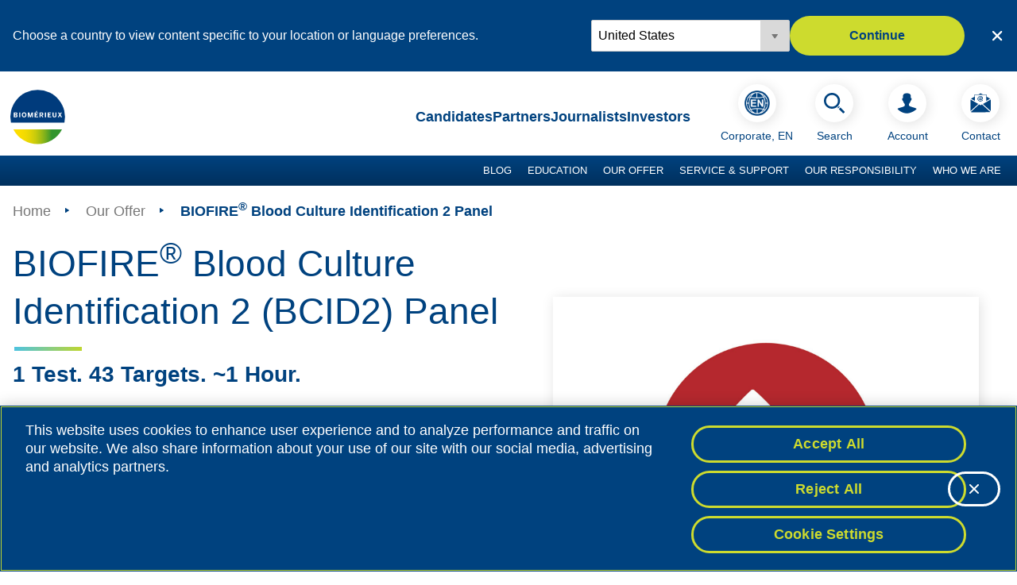

--- FILE ---
content_type: text/html;charset=utf-8
request_url: https://www.biomerieux.com/corp/en/our-offer/clinical-products/biofire-blood-culture-identification-2-panel.html
body_size: 29831
content:

<!DOCTYPE HTML>
<html lang="en">
  <head>
    <meta charset="UTF-8"/>
    <title>BIOFIRE® Blood Culture Identification 2 Panel</title>
    <meta name="keywords" content="Syndromic Testing,COVID 19,Sepsis,Emergency and Critical Care,Bacterial Infections,Fungal Infections,BIOFIRE,Microbiology,Blood Culture Identification,Hospital and Laboratory,Antimicrobial Resistance,Antimicrobial Stewardship,Molecular"/>
    <meta name="description" content="The BIOFIRE BCID2 Panel tests for 43 targets associated with bloodstream infections, including Gram-negative bacteria, Gram-positive bacteria, yeast, and 10 antimicrobial resistance genes – all with one test and with results available in about an hour from positive blood culture."/>
    <meta name="template" content="page-product"/>
    <meta name="viewport" content="width=device-width, initial-scale=1"/>
    

    

    
            <script defer="defer" type="text/javascript" src="/.rum/@adobe/helix-rum-js@%5E2/dist/rum-standalone.js"></script>
<script type="text/javascript" src="https://cdn.cookielaw.org/consent/e5f398de-5ba6-4aa4-93e9-ecbc99cba6c1/OtAutoBlock.js"></script>
    

    
    
<link rel="canonical" href="https://www.biomerieux.com/corp/en/our-offer/clinical-products/biofire-blood-culture-identification-2-panel.html"/>
<link rel="alternate" hreflang="x-default" href="https://www.biomerieux.com/corp/en/our-offer/clinical-products/biofire-blood-culture-identification-2-panel.html"/>
<link rel="alternate" hreflang="en-NL" href="https://www.biomerieux.com/nl/en/our-offer/clinical-products/biofire-blood-culture-identification-2-panel.html"/>
<link rel="alternate" hreflang="en-US" href="https://www.biomerieux.com/us/en/our-offer/clinical-products/biofire-blood-culture-identification-2-panel.html"/>
<link rel="alternate" hreflang="pt-BR" href="https://www.biomerieux.com/br/pt/our-offer/clinical-products/biofire-blood-culture-identification-2-panel.html"/>
<link rel="alternate" hreflang="en" href="https://www.biomerieux.com/corp/en/our-offer/clinical-products/biofire-blood-culture-identification-2-panel.html"/>
<link rel="alternate" hreflang="fr-FR" href="https://www.biomerieux.com/fr/fr/notre-offre/produits-clinique/biofire-blood-culture-identification-2-panel.html"/>
<link rel="alternate" hreflang="es" href="https://www.biomerieux.com/es/es/our-offer/productos-clinica/panel-biofire-bcid2.html"/>


    

    <meta property="og:title" content="BIOFIRE® Blood Culture Identification 2 Panel"/>
<meta property="og:url" content="/corp/en/our-offer/clinical-products/biofire-blood-culture-identification-2-panel.html"/>
<meta property="og:type" content="website"/>
<meta property="og:site_name" content="bioMérieux Website"/>
<meta property="og:image" content="https://www.biomerieux.com/content/biomerieux/corp/en/our-offer/clinical-products/biofire-blood-culture-identification-2-panel.thumb.800.480.png?ck="/>
<meta property="og:description" content="The BIOFIRE BCID2 Panel tests for 43 targets associated with bloodstream infections, including Gram-negative bacteria, Gram-positive bacteria, yeast, and 10 antimicrobial resistance genes – all with one test and with results available in about an hour from positive blood culture."/>


    

    
    
<link rel="stylesheet" href="/etc.clientlibs/onebmx/clientlibs/clientlib-base.lc-607436f973aa0b30dccf9b4e0f3b9397-lc.min.css" type="text/css">








    
    
    

    

    

<script type="text/javascript">
            if ( !window.CQ_Analytics ) {
                window.CQ_Analytics = {};
            }
            if ( !CQ_Analytics.TestTarget ) {
                CQ_Analytics.TestTarget = {};
            }
            CQ_Analytics.TestTarget.clientCode = 'biomerieux';
            CQ_Analytics.TestTarget.currentPagePath = '\/content\/biomerieux\/corp\/en\/our\u002Doffer\/clinical\u002Dproducts\/biofire\u002Dblood\u002Dculture\u002Didentification\u002D2\u002Dpanel';
        </script>
    <script src="/etc.clientlibs/cq/testandtarget/clientlibs/testandtarget/parameters.lc-775c9eb7ff4c48025fbe3d707bcf5f55-lc.min.js"></script>
<script src="/etc.clientlibs/clientlibs/granite/jquery.lc-7842899024219bcbdb5e72c946870b79-lc.min.js"></script>
<script src="/etc.clientlibs/cq/personalization/clientlib/personalization/integrations/commons.lc-5370019fd157d93202ac2d6f771f04b8-lc.min.js"></script>
<script src="/etc.clientlibs/cq/testandtarget/clientlibs/testandtarget/atjs-integration.lc-401aa9ea1dd109fe7762186a74ae6c2b-lc.min.js"></script>


    


        <script type="text/javascript" src="//assets.adobedtm.com/8ba2f4f2c1c6/0e6e048602fa/launch-d92f302ca466.min.js" async></script>


    
    
    <link rel="stylesheet" href="/etc.clientlibs/onebmx/clientlibs/clientlib-site.lc-4cde059fba262809c649625a39327e80-lc.min.css" type="text/css">


    
    
    <script async src="/etc.clientlibs/core/wcm/components/commons/datalayer/v2/clientlibs/core.wcm.components.commons.datalayer.v2.lc-1e0136bad0acfb78be509234578e44f9-lc.min.js"></script>


    
    <script async src="/etc.clientlibs/core/wcm/components/commons/datalayer/acdl/core.wcm.components.commons.datalayer.acdl.lc-bf921af342fd2c40139671dbf0920a1f-lc.min.js"></script>



    
    <link rel="icon" sizes="192x192" href="/etc.clientlibs/onebmx/clientlibs/clientlib-site/resources/icon-192x192.png"/>
    <link rel="apple-touch-icon" sizes="180x180" href="/etc.clientlibs/onebmx/clientlibs/clientlib-site/resources/apple-touch-icon-180x180.png"/>
    <link rel="apple-touch-icon" sizes="167x167" href="/etc.clientlibs/onebmx/clientlibs/clientlib-site/resources/apple-touch-icon-167x167.png"/>
    <link rel="apple-touch-icon" sizes="152x152" href="/etc.clientlibs/onebmx/clientlibs/clientlib-site/resources/apple-touch-icon-152x152.png"/>
    <link rel="apple-touch-icon" sizes="120x120" href="/etc.clientlibs/onebmx/clientlibs/clientlib-site/resources/apple-touch-icon-120x120.png"/>
    <meta name="msapplication-square310x310logo" content="/etc.clientlibs/onebmx/clientlibs/clientlib-site/resources/icon-310x310.png"/>
    <meta name="msapplication-wide310x150logo" content="/etc.clientlibs/onebmx/clientlibs/clientlib-site/resources/icon-310x150.png"/>
    <meta name="msapplication-square150x150logo" content="/etc.clientlibs/onebmx/clientlibs/clientlib-site/resources/icon-150x150.png"/>
    <meta name="msapplication-square70x70logo" content="/etc.clientlibs/onebmx/clientlibs/clientlib-site/resources/icon-70x70.png"/>

    
</head>
  <body class="page basicpage is-publish" id="page-72a6a0cf42" data-cmp-link-accessibility-enabled data-cmp-link-accessibility-text="opens in a new tab" data-cmp-data-layer-enabled data-environment="PROD">
    

<script>
(function () {
    "use strict";

    function initializePageViewAnalyticsEvent() {
        var url_without_params = window.location.protocol + '//' + window.location.host + window.location.pathname;
        var previousSection = sessionStorage.getItem('previousSection') || '';
        var section = 'Our Offer' || 'Home';
        var name = 'biofire-blood-culture-identification-2-panel'.replace(/-/g, ' ');
        var userLang = navigator.language || navigator.userLanguage;
        sessionStorage.setItem('previousSection', section);

        var envType = document.body.getAttribute("data-environment") || "DEV";

        function getOperatingSystem() {
            var userAgent = navigator.userAgent || navigator.vendor || window.opera;

            if (/windows phone/i.test(userAgent)) {
                return "Windows Phone";
            }
            if (/win/i.test(userAgent)) {
                return "Windows";
            }
            if (/android/i.test(userAgent)) {
                return "Android";
            }
            if (/iPad|iPhone|iPod/.test(userAgent) && !window.MSStream) {
                return "iOS";
            }
            if (/Macintosh|Mac OS X/i.test(userAgent)) {
                return "MacOS";
            }
            if (/Linux/i.test(userAgent)) {
                return "Linux";
            }
            return "Unknown";
        }

        var pageViewEvent = {
            event: 'PageView',
            page: {
                URL: url_without_params,
                pageURLwithQSP: window.location.href,
                name: name,
                title: document.title,
                siteName: 'Biomerieux',
                language: 'en',
                path: window.location.pathname,
                domain: window.location.hostname,
                previousURL: document.referrer,
                section: section,
                subsection1: 'BIOFIRE® Blood Culture Identification 2 Panel',
                subsection2: '',
                subsection3: '',
                subsection4: '',
                previousSection: previousSection
            },
            user: {
                language: userLang,
                loginStatus: 'false',
                type: ''
            }
        };

        if (window.enableTarget) {
            pageViewEvent.page.enableTarget = true;
        }

        if (document.querySelector('.endowment-root')) {
            const subsections = [
                'BIOFIRE® Blood Culture Identification 2 Panel',
                '',
                '',
                ''
            ].filter(s => s && s.trim() !== '');

            const subsectionString = subsections.join(' | ');

            pageViewEvent = {
                event: "pageView",
                _biomerieuxsa: {
                    site: {
                        name: "Biomerieux Endowment Fund",
                        type: (envType.toUpperCase() === "PROD") ? "public" : "internal"
                    },
                    page: {
                        path: window.location.pathname,
                        title: document.title,
                        section: section,
                        subsections: subsectionString,
                        previousURL: document.referrer,
                        previousSection: previousSection,
                        URLwithQSP: window.location.href,
                        language: 'en'
                    },
                    user: {
                        language: userLang
                    }
                },
                web: {
                    webPageDetails: {
                        URL: url_without_params,
                        name: name,
                        siteSection: window.location.pathname,
                        server: window.location.hostname,
                        isErrorPage: false,
                        isHomePage: false
                    },
                    webReferrer: {
                        URL: document.referrer,
                        type: "internal"
                    }
                },
                environment: {
                    type: envType,
                    browserDetails: {
                        acceptLanguage: navigator.language,
                        cookiesEnabled: navigator.cookieEnabled,
                        javaEnabled: navigator.javaEnabled ? navigator.javaEnabled() : false,
                        javaScriptEnabled: true,
                        javaScriptVersion: "ES6",
                        userAgent: navigator.userAgent
                    }
                },
                device: {
                    type: /Mobi|Android/i.test(navigator.userAgent) ? "mobile" : "desktop",
                    operatingSystem: getOperatingSystem()
                },
                userAccount: {
                    loginStatus: "false"
                }
            };
        }

        if (name === '404') {
            var errPrev =
                new URLSearchParams(window.location.search).get('referer') ||
                window.location.pathname;

            if (document.querySelector('.endowment-root')) {
                pageViewEvent.web.webPageDetails.isErrorPage = true;
                pageViewEvent._biomerieuxsa.page.previousURL = errPrev;
                pageViewEvent.web.webReferrer.URL = errPrev;
            } else {
                pageViewEvent.page.errorPage = 'errorPage';
                pageViewEvent.page.errorPreviousPageURL = errPrev;
            }
        }

        window.adobeDataLayer = window.adobeDataLayer || [];
        adobeDataLayer.push(pageViewEvent);
    }

    initializePageViewAnalyticsEvent();

    window.onebmxAnalytics = {
        initializePageViewAnalyticsEvent: initializePageViewAnalyticsEvent
    };
}());
</script>

    
    
      

<div class="cmp-page__skiptomaincontent">
    <a class="cmp-page__skiptomaincontent-link" href="#maincontent">Skip to main content</a>
</div>

    <link rel="stylesheet" href="/etc.clientlibs/core/wcm/components/page/v2/page/clientlibs/site/skiptomaincontent.lc-696ce9a06faa733b225ffb8c05f16db9-lc.min.css" type="text/css">



      
<div class="root container responsivegrid cmp-root-container__page-product">

    
    
    
    <div id="product-page" data-see-more-label="See more" class="cmp-container">
        
        <header class="experiencefragment">
<div id="experiencefragment-0a6b54bbfc" class="cmp-experiencefragment cmp-experiencefragment--header">


    
    <div id="container-0c36ecb62a" class="cmp-container" data-see-more-label="See more">
        


<div class="aem-Grid aem-Grid--12 aem-Grid--default--12 ">
    
    <div class="pageheader navigation aem-GridColumn aem-GridColumn--default--12"><aside id="cmp-localetarget" data-locale-options="{&#34;de&#34;:{&#34;localeLanguageConfigList&#34;:[{&#34;name&#34;:&#34;Germany&#34;,&#34;path&#34;:&#34;/de/de.html&#34;}],&#34;chooseYourLocalizationLabel&#34;:&#34;Wählen Sie Ihren Standort&#34;,&#34;description&#34;:&#34;Wählen Sie ein Land, um Inhalte anzuzeigen, die Ihrem Standort oder Ihren Spracheinstellungen entsprechen.&#34;,&#34;continueButton&#34;:&#34;Weiter&#34;},&#34;fr&#34;:{&#34;localeLanguageConfigList&#34;:[{&#34;name&#34;:&#34;France&#34;,&#34;path&#34;:&#34;/fr/fr/notre-offre/produits-clinique/biofire-blood-culture-identification-2-panel.html&#34;}],&#34;chooseYourLocalizationLabel&#34;:&#34;Sélectionnez votre localisation&#34;,&#34;description&#34;:&#34;Choisissez un pays pour afficher le contenu spécifique à votre emplacement ou à vos préférences linguistiques.&#34;,&#34;continueButton&#34;:&#34;Continuer&#34;},&#34;us&#34;:{&#34;localeLanguageConfigList&#34;:[{&#34;name&#34;:&#34;United States&#34;,&#34;path&#34;:&#34;/us/en/our-offer/clinical-products/biofire-blood-culture-identification-2-panel.html&#34;}],&#34;chooseYourLocalizationLabel&#34;:&#34;Choose your location&#34;,&#34;description&#34;:&#34;Choose a country to view content specific to your location or language preferences.&#34;,&#34;continueButton&#34;:&#34;Continue&#34;},&#34;nl&#34;:{&#34;localeLanguageConfigList&#34;:[{&#34;name&#34;:&#34;Netherlands&#34;,&#34;path&#34;:&#34;/nl/en/our-offer/clinical-products/biofire-blood-culture-identification-2-panel.html&#34;}],&#34;chooseYourLocalizationLabel&#34;:&#34;Choose your location&#34;,&#34;description&#34;:&#34;Choose a country to view content specific to your location or language preferences.&#34;,&#34;continueButton&#34;:&#34;Continue&#34;}}" data-current-country="en" data-display-switcher class="cmp-localeswitcher cmp-localeswitcher_hidden" aria-label="Choose country or region">
    <div class="cmp-localeswitcher__content">
        <div class="cmp-localeswitcher__copy"></div>
        <div class="cmp-localeswitcher__actions">
            <div class="cmp-localeswitcher__dropdown">
                <select id="localeLinkSelect" name="locale" class="cmp-form-options__field cmp-form-options__field--drop-down" aria-label="Locale options" onChange="this.parentElement.nextElementSibling.href=this.children[this.selectedIndex].value">
                </select>
            </div>
            <a href="/content/biomerieux/corp" class="cmp-localeswitcher__button cmp-button cmp-button--secondary" role="button"></a>
        </div>
    </div>
    <button class="cmp-localeswitcher__close" aria-label="Close country or region selector"></button>
</aside>
<div id="cmp-header" class="cmp-header" role="banner">
    
    
<script src="/etc.clientlibs/onebmx/components/pageheader/clientlibs/site.lc-7b9e4dd67a41511376a161e5dd6b8eec-lc.min.js"></script>



    <div class="cmp-header__top">
        <div class="cmp-header__logo">
            <a class="cmp-header__logo-link" href="/corp/en.html" title="Home page" data-adobe-analytics='{"event": "componentClick", "component": { "name" : "Home page", "link" : "/corp/en.html", "type" : "Link"}}'>
                <img src="/content/dam/onebmx/logos/biomerieux.svg" class="cmp-header__logo-img" alt="bioMérieux logo"/>
            </a>
        </div>

        <div class="cmp-header__subnav">
            <ul class="cmp-header__subnav-list">
                <li class="cmp-header__subnav-item">
                    <a class="cmp-header__subnav-link" href="/corp/en/candidates.html" data-adobe-analytics='{"event": "componentClick", "component": { "name" : "Candidates", "link" : "/corp/en/candidates.html", "type" : "Link"}}'>
                        <span class="cmp-list__item-title">Candidates</span>
                    </a>
                </li>
            
                <li class="cmp-header__subnav-item">
                    <a class="cmp-header__subnav-link" href="/corp/en/partners.html" data-adobe-analytics='{"event": "componentClick", "component": { "name" : "Partners", "link" : "/corp/en/partners.html", "type" : "Link"}}'>
                        <span class="cmp-list__item-title">Partners</span>
                    </a>
                </li>
            
                <li class="cmp-header__subnav-item">
                    <a class="cmp-header__subnav-link" href="/corp/en/journalists.html" data-adobe-analytics='{"event": "componentClick", "component": { "name" : "Journalists", "link" : "/corp/en/journalists.html", "type" : "Link"}}'>
                        <span class="cmp-list__item-title">Journalists</span>
                    </a>
                </li>
            
                <li class="cmp-header__subnav-item">
                    <a class="cmp-header__subnav-link" href="/corp/en/investors.html" data-adobe-analytics='{"event": "componentClick", "component": { "name" : "Investors", "link" : "/corp/en/investors.html", "type" : "Link"}}'>
                        <span class="cmp-list__item-title">Investors</span>
                    </a>
                </li>
            </ul>
        </div>

        <div class="cmp-header__languages" data-cmp-is="languageswitcher" data-country-popup="{&#34;title&#34;:&#34;Choose your location&#34;,&#34;subtitle&#34;:&#34;&#34;,&#34;categories&#34;:[{&#34;category&#34;:&#34;CORPORATE WEBSITE&#34;,&#34;countries&#34;:[{&#34;name&#34;:&#34;Corporate, EN&#34;,&#34;path&#34;:&#34;/corp/en/our-offer/clinical-products/biofire-blood-culture-identification-2-panel.html&#34;,&#34;selected&#34;:true,&#34;languageCode&#34;:&#34;en&#34;},{&#34;name&#34;:&#34;Corporate, FR&#34;,&#34;path&#34;:&#34;/corp/fr.html&#34;,&#34;selected&#34;:false,&#34;languageCode&#34;:&#34;fr&#34;}]},{&#34;category&#34;:&#34;NORTH AMERICA&#34;,&#34;countries&#34;:[{&#34;name&#34;:&#34;Canada, EN&#34;,&#34;path&#34;:&#34;/ca/en.html&#34;,&#34;selected&#34;:false,&#34;languageCode&#34;:&#34;en-CA&#34;},{&#34;name&#34;:&#34;Canada, FR&#34;,&#34;path&#34;:&#34;/ca/fr.html&#34;,&#34;selected&#34;:false,&#34;languageCode&#34;:&#34;fr-CA&#34;},{&#34;name&#34;:&#34;United States, EN&#34;,&#34;path&#34;:&#34;/us/en/our-offer/clinical-products/biofire-blood-culture-identification-2-panel.html&#34;,&#34;selected&#34;:false,&#34;languageCode&#34;:&#34;en-US&#34;}]},{&#34;category&#34;:&#34;LATIN AMERICA&#34;,&#34;countries&#34;:[{&#34;name&#34;:&#34;Brazil, PT&#34;,&#34;path&#34;:&#34;/br/pt/our-offer/clinical-products/biofire-blood-culture-identification-2-panel.html&#34;,&#34;selected&#34;:false,&#34;languageCode&#34;:&#34;pt-BR&#34;},{&#34;name&#34;:&#34;Mexico, ES&#34;,&#34;path&#34;:&#34;/mx/es.html&#34;,&#34;selected&#34;:false,&#34;languageCode&#34;:&#34;es-MX&#34;}]},{&#34;category&#34;:&#34;EUROPE, MIDDLE-EAST, AFRICA&#34;,&#34;countries&#34;:[{&#34;name&#34;:&#34;Austria, DE&#34;,&#34;path&#34;:&#34;/at/at.html&#34;,&#34;selected&#34;:false,&#34;languageCode&#34;:&#34;de-AT&#34;},{&#34;name&#34;:&#34;Czech Republic, CS&#34;,&#34;path&#34;:&#34;/cz/czech-republic.html&#34;,&#34;selected&#34;:false,&#34;languageCode&#34;:&#34;cs&#34;},{&#34;name&#34;:&#34;France, FR&#34;,&#34;path&#34;:&#34;/fr/fr/notre-offre/produits-clinique/biofire-blood-culture-identification-2-panel.html&#34;,&#34;selected&#34;:false,&#34;languageCode&#34;:&#34;fr-FR&#34;},{&#34;name&#34;:&#34;Germany, DE&#34;,&#34;path&#34;:&#34;/de/de.html&#34;,&#34;selected&#34;:false,&#34;languageCode&#34;:&#34;de-DE&#34;},{&#34;name&#34;:&#34;Hungary, HU&#34;,&#34;path&#34;:&#34;/hu/hungary.html&#34;,&#34;selected&#34;:false,&#34;languageCode&#34;:&#34;hu&#34;},{&#34;name&#34;:&#34;Italy, IT&#34;,&#34;path&#34;:&#34;/it/italy.html&#34;,&#34;selected&#34;:false,&#34;languageCode&#34;:&#34;it-IT&#34;},{&#34;name&#34;:&#34;Netherlands, EN&#34;,&#34;path&#34;:&#34;/nl/en/our-offer/clinical-products/biofire-blood-culture-identification-2-panel.html&#34;,&#34;selected&#34;:false,&#34;languageCode&#34;:&#34;en-NL&#34;},{&#34;name&#34;:&#34;Poland, PL&#34;,&#34;path&#34;:&#34;/pl/poland.html&#34;,&#34;selected&#34;:false,&#34;languageCode&#34;:&#34;pl-PL&#34;},{&#34;name&#34;:&#34;Portugal, PT&#34;,&#34;path&#34;:&#34;/pt/pt.html&#34;,&#34;selected&#34;:false,&#34;languageCode&#34;:&#34;pt&#34;},{&#34;name&#34;:&#34;Russia, RU&#34;,&#34;path&#34;:&#34;/ru/ru.html&#34;,&#34;selected&#34;:false,&#34;languageCode&#34;:&#34;ru-RU&#34;},{&#34;name&#34;:&#34;Spain, ES&#34;,&#34;path&#34;:&#34;/es/es/our-offer/productos-clinica/panel-biofire-bcid2.html&#34;,&#34;selected&#34;:false,&#34;languageCode&#34;:&#34;es&#34;},{&#34;name&#34;:&#34;Switzerland, DE&#34;,&#34;path&#34;:&#34;/ch/de.html&#34;,&#34;selected&#34;:false,&#34;languageCode&#34;:&#34;de-CH&#34;},{&#34;name&#34;:&#34;Switzerland, FR&#34;,&#34;path&#34;:&#34;/ch/fr.html&#34;,&#34;selected&#34;:false,&#34;languageCode&#34;:&#34;fr-CH&#34;},{&#34;name&#34;:&#34;Türkiye, TR&#34;,&#34;path&#34;:&#34;/corp/en/under-construction/tr.html&#34;,&#34;selected&#34;:false,&#34;languageCode&#34;:&#34;en&#34;},{&#34;name&#34;:&#34;United Kingdom, EN&#34;,&#34;path&#34;:&#34;/corp/en/under-construction/united-kingdom.html&#34;,&#34;selected&#34;:false,&#34;languageCode&#34;:&#34;en&#34;}]},{&#34;category&#34;:&#34;ASIA PACIFIC&#34;,&#34;countries&#34;:[{&#34;name&#34;:&#34;Australia, EN&#34;,&#34;path&#34;:&#34;/au/australia.html&#34;,&#34;selected&#34;:false,&#34;languageCode&#34;:&#34;en-AU&#34;},{&#34;name&#34;:&#34;China, ZH&#34;,&#34;path&#34;:&#34;/cn/zh.html&#34;,&#34;selected&#34;:false,&#34;languageCode&#34;:&#34;zh&#34;},{&#34;name&#34;:&#34;Japan, JA&#34;,&#34;path&#34;:&#34;/jp/japan.html&#34;,&#34;selected&#34;:false,&#34;languageCode&#34;:&#34;ja-JP&#34;},{&#34;name&#34;:&#34;Singapore, EN&#34;,&#34;path&#34;:&#34;/sg/singapore.html&#34;,&#34;selected&#34;:false,&#34;languageCode&#34;:&#34;en-SG&#34;},{&#34;name&#34;:&#34;South Korea, KO&#34;,&#34;path&#34;:&#34;/kr/korea.html&#34;,&#34;selected&#34;:false,&#34;languageCode&#34;:&#34;ko-KR&#34;}]}]}">
            

            <button id="country-button" class="cmp-header__icon-link cmp-header__actions-link button--country" type="button" data-adobe-analytics='{&quot;event&quot;: &quot;componentClick&quot;, &quot;component&quot;: { &quot;name&quot; : &quot;Choose your location&quot;, &quot;link&quot; : &quot;&quot;, &quot;type&quot; : &quot;Link&quot;, &quot;position&quot; : &quot;Country Selector&quot;}}'>
                <span class="cmp-header__icon-image cmp-header__country--image" data-language-code="en">
                    <img src="/etc.clientlibs/onebmx/clientlibs/clientlib-site/resources/images/flags/round/en-round.png" alt="en"/>
                </span>
                <span class="cmp-header__icon-text cmp-header__actions-text">
                    Corporate, EN
                </span>
            </button>

            <div id="country-dialog" class="dialog dialog--hide dialog--country" role="dialog" aria-labelledby="dialog__label" aria-modal="true">
                <div class="dialog__backdrop">
                    <div class="dialog__container">
                        <div class="dialog__wrapper" tabindex="0">
                            <button type="button" class="dialog__btn-close">
                                Close
                            </button>
                            <div class="dialog__header">
                                <p class="dialog__label" tabindex="0"></p>
                                <p class="dialog__subtitle"></p>
                            </div>
                            <div class="dialog__content"></div>
                        </div>
                    </div>
                </div>
            </div>
        </div>

        <button id="search-button-mobile" class="cmp-header__icon-link cmp-header__actions-link cmp-header__icon-mobile" type="button" aria-label="Search" data-adobe-analytics='{"event": "componentClick", "component": { "name" : "Search", "type" : "Button"}}'>
            <span class="cmp-header__icon-image cmp-header__search-image"></span>
        </button>

        <div class="cmp-header__actions">
            <ul class="cmp-header__actions-list">
                <li class="cmp-header__actions-item">
                    <button id="search-button" class="cmp-header__icon-link cmp-header__actions-link" type="button" data-adobe-analytics='{"event": "componentClick", "component": { "name" : "Search", "type" : "Button"}}'>
                        <span class="cmp-header__icon-image cmp-header__search-image"></span>
                        <span class="cmp-header__icon-text cmp-header__actions-text">
                        Search
                    </span>
                    </button>
                </li>
                
            <li class="cmp-header__actions-item">
                <a class="cmp-header__icon-link cmp-header__actions-link" href="/corp/en/my-account.html" data-adobe-analytics='{"event": "componentClick", "component": { "name" : "Account", "link" : "/corp/en/my-account.html", "type" : "Button"}}'>
                    <span class="cmp-header__icon-image cmp-header__account-image"></span>
                    <span class="cmp-header__icon-text cmp-header__actions-text account-header-text">
                        Account
                    </span>
                </a>
            </li>

            <li class="cmp-header__actions-item">
                <a class="cmp-header__icon-link cmp-header__actions-link" href="/corp/en/contact.html" data-adobe-analytics='{"event": "componentClick", "component": { "name" : "Contact", "link" : "/corp/en/contact.html", "type" : "Button"}}'>
                    <span class="cmp-header__icon-image cmp-header__contact-image"></span>
                    <span class="cmp-header__icon-text cmp-header__actions-text">
                        Contact
                    </span>
                </a>
            </li>

            

                
            </ul>
        </div>

        
        <button id="main-nav__toggle" class="main-nav__toggle" aria-label="Navigation menu" aria-controls="main-nav__lvl1" aria-expanded="false">
        </button>
    </div>

    
    <nav id="main-nav" class="main-nav" aria-label="Main navigation">

        <div id="main-nav__container" class="main-nav__container">

            <ul class="main-nav__lvl1">
    

    <li class="main-nav__lvl1-item has-children">
        <div class="main-nav__lvl1-title">
            <a id="main-nav__lvl1-item0-link" href="/corp/en/blog.html" data-cmp-clickable data-adobe-analytics='{"event": "navigation", "navigation": { "path" : "Blog", "link" : "/content/biomerieux/corp/en/blog.html"}}' class="main-nav__lvl1-link">
                Blog
            </a>
        </div>
        <button class="main-nav__lvl1-button" aria-controls="main-nav__lvl1-item0-menu" aria-expanded="false" aria-label="Toggle menu Blog">
            <svg role="img" aria-hidden="true" width="28" height="17" viewBox="0 0 28 17" fill="none" xmlns="http://www.w3.org/2000/svg">
                <path d="M24.296 -1.06201e-06L13.765 10.507L3.235 -1.41406e-07L-6.01687e-07 3.235L13.765 17L27.53 3.235L24.296 -1.06201e-06Z" fill="currentColor"/>
            </svg>
        </button>
        <div id="main-nav__lvl1-item0-menu" class="main-nav__lvl2-menu" role="region" aria-labelledby="main-nav__lvl1-item0-link" aria-hidden="true" aria-expanded="false">
            
            <div class="main-nav__lvl2-menu-container main-nav__menu-type--articles">
                <div class="main-nav__lvl2-menu-sections">
                    

    <section class="main-nav__lvl2-section">
        <div class="main-nav__lvl2-item">
            <a id="main-nav__lvl2-item0-0-link" href="/corp/en/blog/news-trends-diagnostics.html" data-cmp-clickable data-adobe-analytics='{"event": "navigation", "navigation": { "path" : "Blog | News &amp; Trends", "link" : "/content/biomerieux/corp/en/blog/news-trends-diagnostics.html"}}' class="main-nav__lvl2-link">
                News &amp; Trends
            </a>
        </div>
        
        
    </section>


                
                    

    <section class="main-nav__lvl2-section">
        <div class="main-nav__lvl2-item">
            <a id="main-nav__lvl2-item0-1-link" href="/corp/en/blog/antimicrobial-resistance-stewardship.html" data-cmp-clickable data-adobe-analytics='{"event": "navigation", "navigation": { "path" : "Blog | Antimicrobial Resistance &amp;amp; Stewardship", "link" : "/content/biomerieux/corp/en/blog/antimicrobial-resistance-stewardship.html"}}' class="main-nav__lvl2-link">
                Antimicrobial Resistance &amp; Stewardship
            </a>
        </div>
        
        
    </section>


                
                    

    <section class="main-nav__lvl2-section">
        <div class="main-nav__lvl2-item">
            <a id="main-nav__lvl2-item0-2-link" href="/corp/en/blog/sepsis.html" data-cmp-clickable data-adobe-analytics='{"event": "navigation", "navigation": { "path" : "Blog | Sepsis", "link" : "/content/biomerieux/corp/en/blog/sepsis.html"}}' class="main-nav__lvl2-link">
                Sepsis
            </a>
        </div>
        
        
    </section>


                
                    

    <section class="main-nav__lvl2-section">
        <div class="main-nav__lvl2-item">
            <a id="main-nav__lvl2-item0-3-link" href="/corp/en/blog/acute-care.html" data-cmp-clickable data-adobe-analytics='{"event": "navigation", "navigation": { "path" : "Blog | Acute Care", "link" : "/content/biomerieux/corp/en/blog/acute-care.html"}}' class="main-nav__lvl2-link">
                Acute Care
            </a>
        </div>
        
        
    </section>


                
                    

    <section class="main-nav__lvl2-section">
        <div class="main-nav__lvl2-item">
            <a id="main-nav__lvl2-item0-4-link" href="/corp/en/blog/infectious-diseases.html" data-cmp-clickable data-adobe-analytics='{"event": "navigation", "navigation": { "path" : "Blog | Infectious Diseases", "link" : "/content/biomerieux/corp/en/blog/infectious-diseases.html"}}' class="main-nav__lvl2-link">
                Infectious Diseases
            </a>
        </div>
        
        
    </section>


                
                    

    <section class="main-nav__lvl2-section">
        <div class="main-nav__lvl2-item">
            <a id="main-nav__lvl2-item0-5-link" href="/corp/en/blog/food-safety.html" data-cmp-clickable data-adobe-analytics='{"event": "navigation", "navigation": { "path" : "Blog | Food Safety", "link" : "/content/biomerieux/corp/en/blog/food-safety.html"}}' class="main-nav__lvl2-link">
                Food Safety
            </a>
        </div>
        
        
    </section>


                
                    

    <section class="main-nav__lvl2-section">
        <div class="main-nav__lvl2-item">
            <a id="main-nav__lvl2-item0-6-link" href="/corp/en/blog/pharmaceutical-qc.html" data-cmp-clickable data-adobe-analytics='{"event": "navigation", "navigation": { "path" : "Blog | Pharmaceutical Quality Control", "link" : "/content/biomerieux/corp/en/blog/pharmaceutical-qc.html"}}' class="main-nav__lvl2-link">
                Pharmaceutical Quality Control
            </a>
        </div>
        
        
    </section>


                
                    

    <section class="main-nav__lvl2-section">
        <div class="main-nav__lvl2-item">
            <a id="main-nav__lvl2-item0-7-link" href="/corp/en/blog/veterinary.html" data-cmp-clickable data-adobe-analytics='{"event": "navigation", "navigation": { "path" : "Blog | Veterinary", "link" : "/content/biomerieux/corp/en/blog/veterinary.html"}}' class="main-nav__lvl2-link">
                Veterinary
            </a>
        </div>
        
        
    </section>


                </div>
                <div class="main-nav__menu-callouts">
                    <ul class="main-nav__menu-callouts-submenu"></ul>
                    <div class="main-nav__menu-callouts-tiles">
                        
                            <h3 class="main-nav__menu-callouts-articles__title">Latest Articles</h3>
                            <ul class="main-nav__menu-callouts-articles__list">
                                <li class="main-nav__menu-callouts-articles__item">
                                    <a href="/corp/en/blog/sepsis/Always-consider-sepsis-context-infection.html" class="main-nav__menu-callouts-articles__item-link" data-adobe-analytics='{"event": "navigation", "navigation": { "path" : "Blog | &#34;Always consider sepsis in the context of infection.&#34;", "link" : "/content/biomerieux/corp/en/blog/sepsis/Always-consider-sepsis-context-infection.html"}}'>
                                        <figure class="main-nav__menu-callouts-articles__item-figure">
                                            <img src="/content/dam/biomerieux-com/blog/02---sepsis/NEW-TEST.jpg" class="main-nav__menu-callouts-articles__item-img" alt=""/>
                                        </figure>
                                        <h4 class="main-nav__menu-callouts-articles__item-title">&#34;Always consider sepsis in the context of infection.&#34;</h4>
                                    </a>
                                </li>
                            
                                <li class="main-nav__menu-callouts-articles__item">
                                    <a href="/corp/en/blog/pharmaceutical-qc/accelerating-the-pace-of-innovation-in-cell-and-gene-therapy.html" class="main-nav__menu-callouts-articles__item-link" data-adobe-analytics='{"event": "navigation", "navigation": { "path" : "Blog | Accelerating the pace of innovation in cell and gene therapy – how USP &lt;72> is set to rewrite the rules of sterility testing ", "link" : "/content/biomerieux/corp/en/blog/pharmaceutical-qc/accelerating-the-pace-of-innovation-in-cell-and-gene-therapy.html"}}'>
                                        <figure class="main-nav__menu-callouts-articles__item-figure">
                                            <img src="/content/dam/biomerieux-com/blog/news---trends/Accelerating-the-pace-of-innovation-in-cell-and-gene-therapy.jpeg" class="main-nav__menu-callouts-articles__item-img" alt=""/>
                                        </figure>
                                        <h4 class="main-nav__menu-callouts-articles__item-title">Accelerating the pace of innovation in cell and gene therapy – how USP &lt;72&gt; is set to rewrite the rules of sterility testing </h4>
                                    </a>
                                </li>
                            
                                <li class="main-nav__menu-callouts-articles__item">
                                    <a href="/corp/en/blog/veterinary/achieve-definitive-diagnosis-in-equine-respiratory-testing-is-essential.html" class="main-nav__menu-callouts-articles__item-link" data-adobe-analytics='{"event": "navigation", "navigation": { "path" : "Blog | To achieve a definitive diagnosis in equine respiratory infections, testing is essential.  But have you ever had an in-depth look at each test characteristic ?", "link" : "/content/biomerieux/corp/en/blog/veterinary/achieve-definitive-diagnosis-in-equine-respiratory-testing-is-essential.html"}}'>
                                        <figure class="main-nav__menu-callouts-articles__item-figure">
                                            <img src="/content/dam/biomerieux-com/blog/07--veterinary/AdobeStock_516233712.jpeg" class="main-nav__menu-callouts-articles__item-img" alt=""/>
                                        </figure>
                                        <h4 class="main-nav__menu-callouts-articles__item-title">To achieve a definitive diagnosis in equine respiratory infections, testing is essential.  But have you ever had an in-depth look at each test characteristic ?</h4>
                                    </a>
                                </li>
                            
                                <li class="main-nav__menu-callouts-articles__item">
                                    <a href="/corp/en/blog/food-safety/One-step-ahead-of-STEC.html" class="main-nav__menu-callouts-articles__item-link" data-adobe-analytics='{"event": "navigation", "navigation": { "path" : "Blog | One step ahead of STEC - combatting the public health challenge of Shiga toxin-producing E. coli (STEC)", "link" : "/content/biomerieux/corp/en/blog/food-safety/One-step-ahead-of-STEC.html"}}'>
                                        <figure class="main-nav__menu-callouts-articles__item-figure">
                                            <img src="/content/dam/biomerieux-com/blog/05---food-safety/STEC-Bacteria-1600x900.png" class="main-nav__menu-callouts-articles__item-img" alt=""/>
                                        </figure>
                                        <h4 class="main-nav__menu-callouts-articles__item-title">One step ahead of STEC - combatting the public health challenge of Shiga toxin-producing E. coli (STEC)</h4>
                                    </a>
                                </li>
                            </ul>
                        
                        
                    </div>
                </div>
            </div>
        </div>
    </li>



    

    <li class="main-nav__lvl1-item has-children">
        <div class="main-nav__lvl1-title">
            <a id="main-nav__lvl1-item1-link" href="/corp/en/education.html" data-cmp-clickable data-adobe-analytics='{"event": "navigation", "navigation": { "path" : "Education", "link" : "/content/biomerieux/corp/en/education.html"}}' class="main-nav__lvl1-link">
                Education
            </a>
        </div>
        <button class="main-nav__lvl1-button" aria-controls="main-nav__lvl1-item1-menu" aria-expanded="false" aria-label="Toggle menu Education">
            <svg role="img" aria-hidden="true" width="28" height="17" viewBox="0 0 28 17" fill="none" xmlns="http://www.w3.org/2000/svg">
                <path d="M24.296 -1.06201e-06L13.765 10.507L3.235 -1.41406e-07L-6.01687e-07 3.235L13.765 17L27.53 3.235L24.296 -1.06201e-06Z" fill="currentColor"/>
            </svg>
        </button>
        <div id="main-nav__lvl1-item1-menu" class="main-nav__lvl2-menu" role="region" aria-labelledby="main-nav__lvl1-item1-link" aria-hidden="true" aria-expanded="false">
            
            <div class="main-nav__lvl2-menu-container main-nav__menu-type--default">
                <div class="main-nav__lvl2-menu-sections">
                    

    <section class="main-nav__lvl2-section">
        <div class="main-nav__lvl2-item">
            <a id="main-nav__lvl2-item1-0-link" href="/corp/en/education/medical-education.html" data-cmp-clickable data-adobe-analytics='{"event": "navigation", "navigation": { "path" : "Education | Medical Education Hub", "link" : "/content/biomerieux/corp/en/education/medical-education.html"}}' class="main-nav__lvl2-link">
                Medical Education Hub
            </a>
        </div>
        <button class="main-nav__lvl2-button" aria-controls="main-nav__lvl2-item1-0-submenu" aria-expanded="false" aria-label="Toggle menu Medical Education Hub">
            <svg role="img" aria-hidden="true" width="28" height="17" viewBox="0 0 28 17" fill="none" xmlns="http://www.w3.org/2000/svg">
                <path d="M24.296 -1.06201e-06L13.765 10.507L3.235 -1.41406e-07L-6.01687e-07 3.235L13.765 17L27.53 3.235L24.296 -1.06201e-06Z" fill="currentColor"/>
            </svg>
        </button>
        <ul id="main-nav__lvl2-item1-0-submenu" class="main-nav__lvl3" aria-hidden="true" aria-expanded="false">
            <li class="main-nav__lvl3-item">
                <a href="/corp/en/education/medical-education/antimicrobial-resistance-stewardship.html" data-cmp-clickable data-adobe-analytics='{"event": "navigation", "navigation": { "path" : "Education | Medical Education Hub | Antimicrobial Resistance &amp; Stewardship ", "link" : "/content/biomerieux/corp/en/education/medical-education/antimicrobial-resistance-stewardship.html"}}'>
                    Antimicrobial Resistance &amp; Stewardship 
                </a>
                
            </li>
        
            <li class="main-nav__lvl3-item">
                <a href="/corp/en/education/medical-education/arboviral-diseases.html" data-cmp-clickable data-adobe-analytics='{"event": "navigation", "navigation": { "path" : "Education | Medical Education Hub | Arboviral Diseases", "link" : "/content/biomerieux/corp/en/education/medical-education/arboviral-diseases.html"}}'>
                    Arboviral Diseases
                </a>
                
            </li>
        
            <li class="main-nav__lvl3-item">
                <a href="/corp/en/education/medical-education/educational-booklets.html" data-cmp-clickable data-adobe-analytics='{"event": "navigation", "navigation": { "path" : "Education | Medical Education Hub | Educational Booklets", "link" : "/content/biomerieux/corp/en/education/medical-education/educational-booklets.html"}}'>
                    Educational Booklets
                </a>
                
            </li>
        
            <li class="main-nav__lvl3-item">
                <a href="/corp/en/education/medical-education/microbiology.html" data-cmp-clickable data-adobe-analytics='{"event": "navigation", "navigation": { "path" : "Education | Medical Education Hub | Microbiology", "link" : "/content/biomerieux/corp/en/education/medical-education/microbiology.html"}}'>
                    Microbiology
                </a>
                
            </li>
        
            <li class="main-nav__lvl3-item">
                <a href="/corp/en/education/medical-education/sepsis.html" data-cmp-clickable data-adobe-analytics='{"event": "navigation", "navigation": { "path" : "Education | Medical Education Hub | Sepsis", "link" : "/content/biomerieux/corp/en/education/medical-education/sepsis.html"}}'>
                    Sepsis
                </a>
                
            </li>
        
            <li class="main-nav__lvl3-item">
                <a href="/corp/en/education/medical-education/Syndromic-testing.html" data-cmp-clickable data-adobe-analytics='{"event": "navigation", "navigation": { "path" : "Education | Medical Education Hub | Syndromic Testing", "link" : "/content/biomerieux/corp/en/education/medical-education/Syndromic-testing.html"}}'>
                    Syndromic Testing
                </a>
                
            </li>
        
            <li class="main-nav__lvl3-item">
                <a href="/corp/en/education/medical-education/tbi.html" data-cmp-clickable data-adobe-analytics='{"event": "navigation", "navigation": { "path" : "Education | Medical Education Hub | Traumatic Brain Injury", "link" : "/content/biomerieux/corp/en/education/medical-education/tbi.html"}}'>
                    Traumatic Brain Injury
                </a>
                
            </li>
        </ul>
    </section>


                
                    

    <section class="main-nav__lvl2-section">
        <div class="main-nav__lvl2-item">
            <a id="main-nav__lvl2-item1-1-link" href="/corp/en/education/resource-hub.html" data-cmp-clickable data-adobe-analytics='{"event": "navigation", "navigation": { "path" : "Education | Knowledge&amp;nbsp;Library", "link" : "/content/biomerieux/corp/en/education/resource-hub.html"}}' class="main-nav__lvl2-link">
                Knowledge Library
            </a>
        </div>
        <button class="main-nav__lvl2-button" aria-controls="main-nav__lvl2-item1-1-submenu" aria-expanded="false" aria-label="Toggle menu Knowledge&amp;nbsp;Library">
            <svg role="img" aria-hidden="true" width="28" height="17" viewBox="0 0 28 17" fill="none" xmlns="http://www.w3.org/2000/svg">
                <path d="M24.296 -1.06201e-06L13.765 10.507L3.235 -1.41406e-07L-6.01687e-07 3.235L13.765 17L27.53 3.235L24.296 -1.06201e-06Z" fill="currentColor"/>
            </svg>
        </button>
        <ul id="main-nav__lvl2-item1-1-submenu" class="main-nav__lvl3" aria-hidden="true" aria-expanded="false">
            <li class="main-nav__lvl3-item">
                <a href="/corp/en/education/resource-hub/solution-education.html" data-cmp-clickable data-adobe-analytics='{"event": "navigation", "navigation": { "path" : "Education | Knowledge&amp;nbsp;Library | Learning Lounge", "link" : "/content/biomerieux/corp/en/education/resource-hub/solution-education.html"}}'>
                    Learning Lounge
                </a>
                
            </li>
        
            <li class="main-nav__lvl3-item">
                <a href="/corp/en/education/resource-hub/food-safety-quality.html" data-cmp-clickable data-adobe-analytics='{"event": "navigation", "navigation": { "path" : "Education | Knowledge&amp;nbsp;Library | Food Safety &amp;amp; Quality", "link" : "/content/biomerieux/corp/en/education/resource-hub/food-safety-quality.html"}}'>
                    Food Safety &amp; Quality
                </a>
                
            </li>
        
            <li class="main-nav__lvl3-item">
                <a href="/corp/en/education/resource-hub/pharma-quality-control.html" data-cmp-clickable data-adobe-analytics='{"event": "navigation", "navigation": { "path" : "Education | Knowledge&amp;nbsp;Library | Pharma Quality Control", "link" : "/content/biomerieux/corp/en/education/resource-hub/pharma-quality-control.html"}}'>
                    Pharma Quality Control
                </a>
                
            </li>
        
            <li class="main-nav__lvl3-item">
                <a href="/corp/en/education/resource-hub/media-statements.html" data-cmp-clickable data-adobe-analytics='{"event": "navigation", "navigation": { "path" : "Education | Knowledge&amp;nbsp;Library | Media Statements", "link" : "/content/biomerieux/corp/en/education/resource-hub/media-statements.html"}}'>
                    Media Statements
                </a>
                
            </li>
        </ul>
    </section>


                
                    

    <section class="main-nav__lvl2-section">
        <div class="main-nav__lvl2-item">
            <a id="main-nav__lvl2-item1-2-link" href="/corp/en/education/product-training.html" data-cmp-clickable data-adobe-analytics='{"event": "navigation", "navigation": { "path" : "Education | Product Training", "link" : "/content/biomerieux/corp/en/education/product-training.html"}}' class="main-nav__lvl2-link">
                Product Training
            </a>
        </div>
        
        
    </section>


                </div>
                <div class="main-nav__menu-callouts">
                    <ul class="main-nav__menu-callouts-submenu"></ul>
                    <div class="main-nav__menu-callouts-tiles">
                        
                        
                    </div>
                </div>
            </div>
        </div>
    </li>



    

    <li class="main-nav__lvl1-item has-children">
        <div class="main-nav__lvl1-title">
            <a id="main-nav__lvl1-item2-link" href="/corp/en/our-offer.html" data-cmp-clickable data-adobe-analytics='{"event": "navigation", "navigation": { "path" : "Our Offer", "link" : "/content/biomerieux/corp/en/our-offer.html"}}' class="main-nav__lvl1-link">
                Our Offer
            </a>
        </div>
        <button class="main-nav__lvl1-button" aria-controls="main-nav__lvl1-item2-menu" aria-expanded="false" aria-label="Toggle menu Our Offer">
            <svg role="img" aria-hidden="true" width="28" height="17" viewBox="0 0 28 17" fill="none" xmlns="http://www.w3.org/2000/svg">
                <path d="M24.296 -1.06201e-06L13.765 10.507L3.235 -1.41406e-07L-6.01687e-07 3.235L13.765 17L27.53 3.235L24.296 -1.06201e-06Z" fill="currentColor"/>
            </svg>
        </button>
        <div id="main-nav__lvl1-item2-menu" class="main-nav__lvl2-menu" role="region" aria-labelledby="main-nav__lvl1-item2-link" aria-hidden="true" aria-expanded="false">
            
            <div class="main-nav__lvl2-menu-container main-nav__menu-type--default">
                <div class="main-nav__lvl2-menu-sections">
                    

    <section class="main-nav__lvl2-section">
        <div class="main-nav__lvl2-item">
            <a id="main-nav__lvl2-item2-0-link" href="/corp/en/our-offer/hospital-laboratory.html" data-cmp-clickable data-adobe-analytics='{"event": "navigation", "navigation": { "path" : "Our Offer | Hospital and Laboratory", "link" : "/content/biomerieux/corp/en/our-offer/hospital-laboratory.html"}}' class="main-nav__lvl2-link">
                Hospital and Laboratory
            </a>
        </div>
        <button class="main-nav__lvl2-button" aria-controls="main-nav__lvl2-item2-0-submenu" aria-expanded="false" aria-label="Toggle menu Hospital and Laboratory">
            <svg role="img" aria-hidden="true" width="28" height="17" viewBox="0 0 28 17" fill="none" xmlns="http://www.w3.org/2000/svg">
                <path d="M24.296 -1.06201e-06L13.765 10.507L3.235 -1.41406e-07L-6.01687e-07 3.235L13.765 17L27.53 3.235L24.296 -1.06201e-06Z" fill="currentColor"/>
            </svg>
        </button>
        <ul id="main-nav__lvl2-item2-0-submenu" class="main-nav__lvl3" aria-hidden="true" aria-expanded="false">
            <li class="main-nav__lvl3-item main-nav__lvl3-item--has-children">
                <a href="/corp/en/our-offer/hospital-laboratory.html?anchor=patient-condition" data-adobe-analytics='{"event": "navigation", "navigation": { "path" : "Our Offer | Hospital and Laboratory | Patient Condition", "link" : "/corp/en/our-offer/hospital-laboratory.html?anchor=patient-condition"}}'>
                    Patient Condition
                </a>
                <ul class="main-nav__lvl4">
                    <li class="main-nav__lvl4-item">
                        <a href="/corp/en/our-offer/hospital-laboratory/specialty/antimicrobial-stewardship-solutions-fight-antimicrobial-resistance.html" data-adobe-analytics='{"event": "navigation", "navigation": { "path" : "Our Offer | Hospital and Laboratory | Patient Condition | Antimicrobial Resistance", "link" : "/corp/en/our-offer/hospital-laboratory/specialty/antimicrobial-stewardship-solutions-fight-antimicrobial-resistance.html"}}'>
                            Antimicrobial Resistance
                        </a>
                    </li>
                
                    <li class="main-nav__lvl4-item">
                        <a href="/corp/en/our-offer/hospital-laboratory/patient-condition/covid-19-testing-solutions-for-healthcare.html" data-adobe-analytics='{"event": "navigation", "navigation": { "path" : "Our Offer | Hospital and Laboratory | Patient Condition | COVID-19", "link" : "/corp/en/our-offer/hospital-laboratory/patient-condition/covid-19-testing-solutions-for-healthcare.html"}}'>
                            COVID-19
                        </a>
                    </li>
                
                    <li class="main-nav__lvl4-item">
                        <a href="/corp/en/our-offer/hospital-laboratory/patient-condition/gastrointestinal-infection-solutions-and-testing.html" data-adobe-analytics='{"event": "navigation", "navigation": { "path" : "Our Offer | Hospital and Laboratory | Patient Condition | Gastrointestinal Infections", "link" : "/corp/en/our-offer/hospital-laboratory/patient-condition/gastrointestinal-infection-solutions-and-testing.html"}}'>
                            Gastrointestinal Infections
                        </a>
                    </li>
                
                    <li class="main-nav__lvl4-item">
                        <a href="/corp/en/our-offer/hospital-laboratory/patient-condition/respiratory-infections-tests-and-diagnostics.html" data-adobe-analytics='{"event": "navigation", "navigation": { "path" : "Our Offer | Hospital and Laboratory | Patient Condition | Respiratory Tract Infections", "link" : "/corp/en/our-offer/hospital-laboratory/patient-condition/respiratory-infections-tests-and-diagnostics.html"}}'>
                            Respiratory Tract Infections
                        </a>
                    </li>
                
                    <li class="main-nav__lvl4-item">
                        <a href="/corp/en/our-offer/hospital-laboratory/patient-condition/sepsis-diagnostic-testing-and-management.html" data-adobe-analytics='{"event": "navigation", "navigation": { "path" : "Our Offer | Hospital and Laboratory | Patient Condition | Sepsis", "link" : "/corp/en/our-offer/hospital-laboratory/patient-condition/sepsis-diagnostic-testing-and-management.html"}}'>
                            Sepsis
                        </a>
                    </li>
                
                    <li class="main-nav__lvl4-item">
                        <a href="/corp/en/our-offer/hospital-laboratory/patient-condition/urinary-tract-infections.html" data-adobe-analytics='{"event": "navigation", "navigation": { "path" : "Our Offer | Hospital and Laboratory | Patient Condition | Urinary Tract Infections", "link" : "/corp/en/our-offer/hospital-laboratory/patient-condition/urinary-tract-infections.html"}}'>
                            Urinary Tract Infections
                        </a>
                    </li>
                
                    <li class="main-nav__lvl4-item">
                        <a href="/corp/en/our-offer/hospital-laboratory.html?anchor=patient-condition" data-adobe-analytics='{"event": "navigation", "navigation": { "path" : "Our Offer | Hospital and Laboratory | Patient Condition | See all patient conditions", "link" : "/corp/en/our-offer/hospital-laboratory.html?anchor=patient-condition"}}'>
                            See all patient conditions
                        </a>
                    </li>
                </ul>
            </li>
        
            <li class="main-nav__lvl3-item main-nav__lvl3-item--has-children">
                <a href="/corp/en/our-offer/hospital-laboratory.html?anchor=speciality" data-adobe-analytics='{"event": "navigation", "navigation": { "path" : "Our Offer | Hospital and Laboratory | Specialty", "link" : "/corp/en/our-offer/hospital-laboratory.html?anchor=speciality"}}'>
                    Specialty
                </a>
                <ul class="main-nav__lvl4">
                    <li class="main-nav__lvl4-item">
                        <a href="/corp/en/our-offer/hospital-laboratory/specialty/antimicrobial-stewardship-solutions-fight-antimicrobial-resistance.html" data-adobe-analytics='{"event": "navigation", "navigation": { "path" : "Our Offer | Hospital and Laboratory | Specialty | Antimicrobial Stewardship", "link" : "/corp/en/our-offer/hospital-laboratory/specialty/antimicrobial-stewardship-solutions-fight-antimicrobial-resistance.html"}}'>
                            Antimicrobial Stewardship
                        </a>
                    </li>
                
                    <li class="main-nav__lvl4-item">
                        <a href="/corp/en/our-offer/hospital-laboratory/specialty/connectivity-and-data.html" data-adobe-analytics='{"event": "navigation", "navigation": { "path" : "Our Offer | Hospital and Laboratory | Specialty | Connectivity and Data IT", "link" : "/corp/en/our-offer/hospital-laboratory/specialty/connectivity-and-data.html"}}'>
                            Connectivity and Data IT
                        </a>
                    </li>
                
                    <li class="main-nav__lvl4-item">
                        <a href="/corp/en/our-offer/hospital-laboratory/specialty/emergency-and-critical-care-diagnostic-solutions.html" data-adobe-analytics='{"event": "navigation", "navigation": { "path" : "Our Offer | Hospital and Laboratory | Specialty | Emergency &amp;amp; Critical Care", "link" : "/corp/en/our-offer/hospital-laboratory/specialty/emergency-and-critical-care-diagnostic-solutions.html"}}'>
                            Emergency &amp; Critical Care
                        </a>
                    </li>
                
                    <li class="main-nav__lvl4-item">
                        <a href="/corp/en/our-offer/hospital-laboratory/specialty/immunoassay-testing-and-diagnostics.html" data-adobe-analytics='{"event": "navigation", "navigation": { "path" : "Our Offer | Hospital and Laboratory | Specialty | Immunoassay", "link" : "/corp/en/our-offer/hospital-laboratory/specialty/immunoassay-testing-and-diagnostics.html"}}'>
                            Immunoassay
                        </a>
                    </li>
                
                    <li class="main-nav__lvl4-item">
                        <a href="/corp/en/our-offer/hospital-laboratory/specialty/microbiology-testing-solutions-for-hospitals-labs-and-service-labs.html" data-adobe-analytics='{"event": "navigation", "navigation": { "path" : "Our Offer | Hospital and Laboratory | Specialty | Microbiology", "link" : "/corp/en/our-offer/hospital-laboratory/specialty/microbiology-testing-solutions-for-hospitals-labs-and-service-labs.html"}}'>
                            Microbiology
                        </a>
                    </li>
                
                    <li class="main-nav__lvl4-item">
                        <a href="/corp/en/our-offer/hospital-laboratory/specialty/syndromic-testing-solutions-pcr-testing-and-diagnostics.html" data-adobe-analytics='{"event": "navigation", "navigation": { "path" : "Our Offer | Hospital and Laboratory | Specialty | Syndromic Testing", "link" : "/corp/en/our-offer/hospital-laboratory/specialty/syndromic-testing-solutions-pcr-testing-and-diagnostics.html"}}'>
                            Syndromic Testing
                        </a>
                    </li>
                
                    <li class="main-nav__lvl4-item">
                        <a href="/corp/en/our-offer/hospital-laboratory.html?anchor=speciality" data-adobe-analytics='{"event": "navigation", "navigation": { "path" : "Our Offer | Hospital and Laboratory | Specialty | See all specialties", "link" : "/corp/en/our-offer/hospital-laboratory.html?anchor=speciality"}}'>
                            See all specialties
                        </a>
                    </li>
                </ul>
            </li>
        
            <li class="main-nav__lvl3-item main-nav__lvl3-item--has-children">
                <a href="/corp/en/our-offer/hospital-laboratory.html?anchor=products" data-adobe-analytics='{"event": "navigation", "navigation": { "path" : "Our Offer | Hospital and Laboratory | Product range", "link" : "/corp/en/our-offer/hospital-laboratory.html?anchor=products"}}'>
                    Product range
                </a>
                <ul class="main-nav__lvl4">
                    <li class="main-nav__lvl4-item">
                        <a href="/corp/en/our-offer/hospital-laboratory/product-range/argene-solutions.html" data-adobe-analytics='{"event": "navigation", "navigation": { "path" : "Our Offer | Hospital and Laboratory | Product range | ARGENE&lt;sup>®&lt;/sup>&amp;nbsp;SOLUTION", "link" : "/corp/en/our-offer/hospital-laboratory/product-range/argene-solutions.html"}}'>
                            ARGENE<sup>®</sup> SOLUTION
                        </a>
                    </li>
                
                    <li class="main-nav__lvl4-item">
                        <a href="/corp/en/our-offer/hospital-laboratory/product-range/bact-alert-blood-culture-testing-microbial-detection.html" data-adobe-analytics='{"event": "navigation", "navigation": { "path" : "Our Offer | Hospital and Laboratory | Product range | BACT/ALERT&lt;sup>®&lt;/sup>", "link" : "/corp/en/our-offer/hospital-laboratory/product-range/bact-alert-blood-culture-testing-microbial-detection.html"}}'>
                            BACT/ALERT<sup>®</sup>
                        </a>
                    </li>
                
                    <li class="main-nav__lvl4-item">
                        <a href="/corp/en/our-offer/hospital-laboratory/product-range/biofire-syndromic-approach-pcr-testing-and-diagnostics.html" data-adobe-analytics='{"event": "navigation", "navigation": { "path" : "Our Offer | Hospital and Laboratory | Product range | BIOFIRE&lt;sup>®&lt;/sup>", "link" : "/corp/en/our-offer/hospital-laboratory/product-range/biofire-syndromic-approach-pcr-testing-and-diagnostics.html"}}'>
                            BIOFIRE<sup>®</sup>
                        </a>
                    </li>
                
                    <li class="main-nav__lvl4-item">
                        <a href="/corp/en/our-offer/hospital-laboratory/product-range/vidas-immunoassay-diagnostics-equipment-and-biomarkers.html" data-adobe-analytics='{"event": "navigation", "navigation": { "path" : "Our Offer | Hospital and Laboratory | Product range | VIDAS&lt;sup>®&lt;/sup>", "link" : "/corp/en/our-offer/hospital-laboratory/product-range/vidas-immunoassay-diagnostics-equipment-and-biomarkers.html"}}'>
                            VIDAS<sup>®</sup>
                        </a>
                    </li>
                
                    <li class="main-nav__lvl4-item">
                        <a href="/corp/en/our-offer/hospital-laboratory/product-range/vitek-solutions.html" data-adobe-analytics='{"event": "navigation", "navigation": { "path" : "Our Offer | Hospital and Laboratory | Product range | VITEK&lt;sup>®&lt;/sup>", "link" : "/corp/en/our-offer/hospital-laboratory/product-range/vitek-solutions.html"}}'>
                            VITEK<sup>®</sup>
                        </a>
                    </li>
                
                    <li class="main-nav__lvl4-item">
                        <a href="/corp/en/our-offer/hospital-laboratory.html?anchor=products" data-adobe-analytics='{"event": "navigation", "navigation": { "path" : "Our Offer | Hospital and Laboratory | Product range | See all products", "link" : "/corp/en/our-offer/hospital-laboratory.html?anchor=products"}}'>
                            See all products
                        </a>
                    </li>
                </ul>
            </li>
        </ul>
    </section>


                
                    

    <section class="main-nav__lvl2-section">
        <div class="main-nav__lvl2-item">
            <a id="main-nav__lvl2-item2-1-link" href="/corp/en/our-offer/point-of-care.html" data-cmp-clickable data-adobe-analytics='{"event": "navigation", "navigation": { "path" : "Our Offer | Point of Care", "link" : "/content/biomerieux/corp/en/our-offer/point-of-care.html"}}' class="main-nav__lvl2-link">
                Point of Care
            </a>
        </div>
        <button class="main-nav__lvl2-button" aria-controls="main-nav__lvl2-item2-1-submenu" aria-expanded="false" aria-label="Toggle menu Point of Care">
            <svg role="img" aria-hidden="true" width="28" height="17" viewBox="0 0 28 17" fill="none" xmlns="http://www.w3.org/2000/svg">
                <path d="M24.296 -1.06201e-06L13.765 10.507L3.235 -1.41406e-07L-6.01687e-07 3.235L13.765 17L27.53 3.235L24.296 -1.06201e-06Z" fill="currentColor"/>
            </svg>
        </button>
        <ul id="main-nav__lvl2-item2-1-submenu" class="main-nav__lvl3" aria-hidden="true" aria-expanded="false">
            <li class="main-nav__lvl3-item main-nav__lvl3-item--has-children">
                <a href="/corp/en/our-offer/point-of-care.html?anchor=patient-condition" data-adobe-analytics='{"event": "navigation", "navigation": { "path" : "Our Offer | Point of Care | Patient condition", "link" : "/corp/en/our-offer/point-of-care.html?anchor=patient-condition"}}'>
                    Patient condition
                </a>
                <ul class="main-nav__lvl4">
                    <li class="main-nav__lvl4-item">
                        <a href="/corp/en/our-offer/point-of-care/patient-condition/covid-19-testing-solutions-for-healthcare.html" data-adobe-analytics='{"event": "navigation", "navigation": { "path" : "Our Offer | Point of Care | Patient condition | COVID-19", "link" : "/corp/en/our-offer/point-of-care/patient-condition/covid-19-testing-solutions-for-healthcare.html"}}'>
                            COVID-19
                        </a>
                    </li>
                
                    <li class="main-nav__lvl4-item">
                        <a href="/corp/en/our-offer/point-of-care/patient-condition/respiratory-infections-tests-and-diagnostics.html" data-adobe-analytics='{"event": "navigation", "navigation": { "path" : "Our Offer | Point of Care | Patient condition | Respiratory Tract Infections", "link" : "/corp/en/our-offer/point-of-care/patient-condition/respiratory-infections-tests-and-diagnostics.html"}}'>
                            Respiratory Tract Infections
                        </a>
                    </li>
                </ul>
            </li>
        
            <li class="main-nav__lvl3-item main-nav__lvl3-item--has-children">
                <a href="/corp/en/our-offer/point-of-care.html?anchor=speciality" data-adobe-analytics='{"event": "navigation", "navigation": { "path" : "Our Offer | Point of Care | Specialty", "link" : "/corp/en/our-offer/point-of-care.html?anchor=speciality"}}'>
                    Specialty
                </a>
                <ul class="main-nav__lvl4">
                    <li class="main-nav__lvl4-item">
                        <a href="/corp/en/our-offer/point-of-care/specialty/connectivity-and-data.html" data-adobe-analytics='{"event": "navigation", "navigation": { "path" : "Our Offer | Point of Care | Specialty | Connectivity and Data IT", "link" : "/corp/en/our-offer/point-of-care/specialty/connectivity-and-data.html"}}'>
                            Connectivity and Data IT
                        </a>
                    </li>
                
                    <li class="main-nav__lvl4-item">
                        <a href="/corp/en/our-offer/point-of-care/specialty/point-of-care-testing-general-practitioners.html" data-adobe-analytics='{"event": "navigation", "navigation": { "path" : "Our Offer | Point of Care | Specialty | General Practice", "link" : "/corp/en/our-offer/point-of-care/specialty/point-of-care-testing-general-practitioners.html"}}'>
                            General Practice
                        </a>
                    </li>
                
                    <li class="main-nav__lvl4-item">
                        <a href="/corp/en/our-offer/point-of-care/specialty/point-of-care-testing-for-pediatricians-rapid-pcr-diagnostics.html" data-adobe-analytics='{"event": "navigation", "navigation": { "path" : "Our Offer | Point of Care | Specialty | Pediatrics", "link" : "/corp/en/our-offer/point-of-care/specialty/point-of-care-testing-for-pediatricians-rapid-pcr-diagnostics.html"}}'>
                            Pediatrics
                        </a>
                    </li>
                
                    <li class="main-nav__lvl4-item">
                        <a href="/corp/en/our-offer/point-of-care/specialty/syndromic-testing-solutions-pcr-testing-and-diagnostics.html" data-adobe-analytics='{"event": "navigation", "navigation": { "path" : "Our Offer | Point of Care | Specialty | Syndromic Testing", "link" : "/corp/en/our-offer/point-of-care/specialty/syndromic-testing-solutions-pcr-testing-and-diagnostics.html"}}'>
                            Syndromic Testing
                        </a>
                    </li>
                </ul>
            </li>
        
            <li class="main-nav__lvl3-item main-nav__lvl3-item--has-children">
                <a href="/corp/en/our-offer/point-of-care.html?anchor=products" data-adobe-analytics='{"event": "navigation", "navigation": { "path" : "Our Offer | Point of Care | Product Range", "link" : "/corp/en/our-offer/point-of-care.html?anchor=products"}}'>
                    Product Range
                </a>
                <ul class="main-nav__lvl4">
                    <li class="main-nav__lvl4-item">
                        <a href="/corp/en/our-offer/point-of-care/product-range/biofire-syndromic-approach-pcr-testing-and-diagnostics.html" data-adobe-analytics='{"event": "navigation", "navigation": { "path" : "Our Offer | Point of Care | Product Range | BIOFIRE&lt;sup>®&lt;/sup>", "link" : "/corp/en/our-offer/point-of-care/product-range/biofire-syndromic-approach-pcr-testing-and-diagnostics.html"}}'>
                            BIOFIRE<sup>®</sup>
                        </a>
                    </li>
                
                    <li class="main-nav__lvl4-item">
                        <a href="/corp/en/our-offer/point-of-care.html?anchor=products" data-adobe-analytics='{"event": "navigation", "navigation": { "path" : "Our Offer | Point of Care | Product Range | See all products", "link" : "/corp/en/our-offer/point-of-care.html?anchor=products"}}'>
                            See all products
                        </a>
                    </li>
                </ul>
            </li>
        </ul>
    </section>


                
                    

    <section class="main-nav__lvl2-section">
        <div class="main-nav__lvl2-item">
            <a id="main-nav__lvl2-item2-2-link" href="/corp/en/our-offer/food-safety-and-quality.html" data-cmp-clickable data-adobe-analytics='{"event": "navigation", "navigation": { "path" : "Our Offer | Food Safety &amp;amp; Quality", "link" : "/content/biomerieux/corp/en/our-offer/food-safety-and-quality.html"}}' class="main-nav__lvl2-link">
                Food Safety &amp; Quality
            </a>
        </div>
        <button class="main-nav__lvl2-button" aria-controls="main-nav__lvl2-item2-2-submenu" aria-expanded="false" aria-label="Toggle menu Food Safety &amp;amp; Quality">
            <svg role="img" aria-hidden="true" width="28" height="17" viewBox="0 0 28 17" fill="none" xmlns="http://www.w3.org/2000/svg">
                <path d="M24.296 -1.06201e-06L13.765 10.507L3.235 -1.41406e-07L-6.01687e-07 3.235L13.765 17L27.53 3.235L24.296 -1.06201e-06Z" fill="currentColor"/>
            </svg>
        </button>
        <ul id="main-nav__lvl2-item2-2-submenu" class="main-nav__lvl3" aria-hidden="true" aria-expanded="false">
            <li class="main-nav__lvl3-item main-nav__lvl3-item--has-children">
                <a href="/corp/en/our-offer/food-safety-and-quality.html?anchor=industry" data-adobe-analytics='{"event": "navigation", "navigation": { "path" : "Our Offer | Food Safety &amp;amp; Quality | Industry", "link" : "/corp/en/our-offer/food-safety-and-quality.html?anchor=industry"}}'>
                    Industry
                </a>
                <ul class="main-nav__lvl4">
                    <li class="main-nav__lvl4-item">
                        <a href="/corp/en/our-offer/food-safety-and-quality/animal-proteins-meat-and-alternatives.html" data-adobe-analytics='{"event": "navigation", "navigation": { "path" : "Our Offer | Food Safety &amp;amp; Quality | Industry | Animal Proteins: Meat, Poultry &amp;amp; Alternatives", "link" : "/corp/en/our-offer/food-safety-and-quality/animal-proteins-meat-and-alternatives.html"}}'>
                            Animal Proteins: Meat, Poultry &amp; Alternatives
                        </a>
                    </li>
                
                    <li class="main-nav__lvl4-item">
                        <a href="/corp/en/our-offer/food-safety-and-quality/beverage-testing.html" data-adobe-analytics='{"event": "navigation", "navigation": { "path" : "Our Offer | Food Safety &amp;amp; Quality | Industry | Beverages", "link" : "/corp/en/our-offer/food-safety-and-quality/beverage-testing.html"}}'>
                            Beverages
                        </a>
                    </li>
                
                    <li class="main-nav__lvl4-item">
                        <a href="/corp/en/our-offer/food-safety-and-quality/confectionary-and-chocolate-testing.html" data-adobe-analytics='{"event": "navigation", "navigation": { "path" : "Our Offer | Food Safety &amp;amp; Quality | Industry | Cocoa and Chocolate Confectionery", "link" : "/corp/en/our-offer/food-safety-and-quality/confectionary-and-chocolate-testing.html"}}'>
                            Cocoa and Chocolate Confectionery
                        </a>
                    </li>
                
                    <li class="main-nav__lvl4-item">
                        <a href="/corp/en/our-offer/food-safety-and-quality/dairy-testing.html" data-adobe-analytics='{"event": "navigation", "navigation": { "path" : "Our Offer | Food Safety &amp;amp; Quality | Industry | Dairy and Plant-based Products", "link" : "/corp/en/our-offer/food-safety-and-quality/dairy-testing.html"}}'>
                            Dairy and Plant-based Products
                        </a>
                    </li>
                
                    <li class="main-nav__lvl4-item">
                        <a href="/corp/en/our-offer/food-safety-and-quality/nutraceutical-testing.html" data-adobe-analytics='{"event": "navigation", "navigation": { "path" : "Our Offer | Food Safety &amp;amp; Quality | Industry | Dietary Supplements", "link" : "/corp/en/our-offer/food-safety-and-quality/nutraceutical-testing.html"}}'>
                            Dietary Supplements
                        </a>
                    </li>
                
                    <li class="main-nav__lvl4-item">
                        <a href="/corp/en/our-offer/food-safety-and-quality/pet-food.html" data-adobe-analytics='{"event": "navigation", "navigation": { "path" : "Our Offer | Food Safety &amp;amp; Quality | Industry | Pet Food", "link" : "/corp/en/our-offer/food-safety-and-quality/pet-food.html"}}'>
                            Pet Food
                        </a>
                    </li>
                
                    <li class="main-nav__lvl4-item">
                        <a href="/corp/en/our-offer/food-safety-and-quality/produce-testing.html" data-adobe-analytics='{"event": "navigation", "navigation": { "path" : "Our Offer | Food Safety &amp;amp; Quality | Industry | Produce", "link" : "/corp/en/our-offer/food-safety-and-quality/produce-testing.html"}}'>
                            Produce
                        </a>
                    </li>
                
                    <li class="main-nav__lvl4-item">
                        <a href="/corp/en/our-offer/food-safety-and-quality/ready-to-eat-food-testing.html" data-adobe-analytics='{"event": "navigation", "navigation": { "path" : "Our Offer | Food Safety &amp;amp; Quality | Industry | Ready-To-Eat Food", "link" : "/corp/en/our-offer/food-safety-and-quality/ready-to-eat-food-testing.html"}}'>
                            Ready-To-Eat Food
                        </a>
                    </li>
                </ul>
            </li>
        
            <li class="main-nav__lvl3-item main-nav__lvl3-item--has-children">
                <a href="/corp/en/our-offer/food-safety-and-quality.html?anchor=application" data-adobe-analytics='{"event": "navigation", "navigation": { "path" : "Our Offer | Food Safety &amp;amp; Quality | Application", "link" : "/corp/en/our-offer/food-safety-and-quality.html?anchor=application"}}'>
                    Application
                </a>
                <ul class="main-nav__lvl4">
                    <li class="main-nav__lvl4-item">
                        <a href="/corp/en/our-offer/food-safety-and-quality/environmental-monitoring.html" data-adobe-analytics='{"event": "navigation", "navigation": { "path" : "Our Offer | Food Safety &amp;amp; Quality | Application | Environmental Monitoring", "link" : "/corp/en/our-offer/food-safety-and-quality/environmental-monitoring.html"}}'>
                            Environmental Monitoring
                        </a>
                    </li>
                
                    <li class="main-nav__lvl4-item">
                        <a href="/corp/en/our-offer/food-safety-and-quality/quality-indicator-testing.html" data-adobe-analytics='{"event": "navigation", "navigation": { "path" : "Our Offer | Food Safety &amp;amp; Quality | Application | Quality Indicators", "link" : "/corp/en/our-offer/food-safety-and-quality/quality-indicator-testing.html"}}'>
                            Quality Indicators
                        </a>
                    </li>
                
                    <li class="main-nav__lvl4-item">
                        <a href="/corp/en/our-offer/food-safety-and-quality/pathogen-detection.html" data-adobe-analytics='{"event": "navigation", "navigation": { "path" : "Our Offer | Food Safety &amp;amp; Quality | Application | Pathogen Detection", "link" : "/corp/en/our-offer/food-safety-and-quality/pathogen-detection.html"}}'>
                            Pathogen Detection
                        </a>
                    </li>
                
                    <li class="main-nav__lvl4-item">
                        <a href="/corp/en/our-offer/food-safety-and-quality/microbial-culture-identification.html" data-adobe-analytics='{"event": "navigation", "navigation": { "path" : "Our Offer | Food Safety &amp;amp; Quality | Application | Microbial Culture &amp;amp; Identification", "link" : "/corp/en/our-offer/food-safety-and-quality/microbial-culture-identification.html"}}'>
                            Microbial Culture &amp; Identification
                        </a>
                    </li>
                
                    <li class="main-nav__lvl4-item">
                        <a href="/corp/en/our-offer/food-safety-and-quality/custom-molecular-assays.html" data-adobe-analytics='{"event": "navigation", "navigation": { "path" : "Our Offer | Food Safety &amp;amp; Quality | Application | Custom Molecular Assays", "link" : "/corp/en/our-offer/food-safety-and-quality/custom-molecular-assays.html"}}'>
                            Custom Molecular Assays
                        </a>
                    </li>
                
                    <li class="main-nav__lvl4-item">
                        <a href="/corp/en/our-offer/food-safety-and-quality/sample-and-media-preparation.html" data-adobe-analytics='{"event": "navigation", "navigation": { "path" : "Our Offer | Food Safety &amp;amp; Quality | Application | Sample and Media Preparation", "link" : "/corp/en/our-offer/food-safety-and-quality/sample-and-media-preparation.html"}}'>
                            Sample and Media Preparation
                        </a>
                    </li>
                
                    <li class="main-nav__lvl4-item">
                        <a href="/corp/en/our-offer/food-safety-and-quality/spoilage-detection.html" data-adobe-analytics='{"event": "navigation", "navigation": { "path" : "Our Offer | Food Safety &amp;amp; Quality | Application | Spoilage Detection", "link" : "/corp/en/our-offer/food-safety-and-quality/spoilage-detection.html"}}'>
                            Spoilage Detection
                        </a>
                    </li>
                
                    <li class="main-nav__lvl4-item">
                        <a href="/corp/en/our-offer/food-safety-and-quality/commercial-sterility.html" data-adobe-analytics='{"event": "navigation", "navigation": { "path" : "Our Offer | Food Safety &amp;amp; Quality | Application | Commercial Sterility", "link" : "/corp/en/our-offer/food-safety-and-quality/commercial-sterility.html"}}'>
                            Commercial Sterility
                        </a>
                    </li>
                
                    <li class="main-nav__lvl4-item">
                        <a href="/corp/en/our-offer/food-safety-and-quality/Trusted-Third-Party-A-Collaborative-Data-Driven-model-to-enhance-consumer-safety-control-systems.html" data-adobe-analytics='{"event": "navigation", "navigation": { "path" : "Our Offer | Food Safety &amp;amp; Quality | Application | Safe Industry Collaboration Through Data Sharing", "link" : "/corp/en/our-offer/food-safety-and-quality/Trusted-Third-Party-A-Collaborative-Data-Driven-model-to-enhance-consumer-safety-control-systems.html"}}'>
                            Safe Industry Collaboration Through Data Sharing
                        </a>
                    </li>
                
                    <li class="main-nav__lvl4-item">
                        <a href="/corp/en/our-offer/food-safety-and-quality/root-cause-analysis-in-the-food-industry.html" data-adobe-analytics='{"event": "navigation", "navigation": { "path" : "Our Offer | Food Safety &amp;amp; Quality | Application | Root Cause Analysis", "link" : "/corp/en/our-offer/food-safety-and-quality/root-cause-analysis-in-the-food-industry.html"}}'>
                            Root Cause Analysis
                        </a>
                    </li>
                </ul>
            </li>
        
            <li class="main-nav__lvl3-item main-nav__lvl3-item--has-children">
                <a href="/corp/en/our-offer/food-safety-and-quality.html?anchor=product" data-adobe-analytics='{"event": "navigation", "navigation": { "path" : "Our Offer | Food Safety &amp;amp; Quality | Product Range", "link" : "/corp/en/our-offer/food-safety-and-quality.html?anchor=product"}}'>
                    Product Range
                </a>
                <ul class="main-nav__lvl4">
                    <li class="main-nav__lvl4-item">
                        <a href="/corp/en/our-offer/industry-products/smartbiome.html" data-adobe-analytics='{"event": "navigation", "navigation": { "path" : "Our Offer | Food Safety &amp;amp; Quality | Product Range | SMARTBIOME", "link" : "/corp/en/our-offer/industry-products/smartbiome.html"}}'>
                            SMARTBIOME
                        </a>
                    </li>
                
                    <li class="main-nav__lvl4-item">
                        <a href="/corp/en/our-offer/industry-products/gene-up-typer.html" data-adobe-analytics='{"event": "navigation", "navigation": { "path" : "Our Offer | Food Safety &amp;amp; Quality | Product Range | GENE-UP® TYPER", "link" : "/corp/en/our-offer/industry-products/gene-up-typer.html"}}'>
                            GENE-UP® TYPER
                        </a>
                    </li>
                
                    <li class="main-nav__lvl4-item">
                        <a href="/corp/en/our-offer/industry-products/gene-up-automated-pathogen-detection.html" data-adobe-analytics='{"event": "navigation", "navigation": { "path" : "Our Offer | Food Safety &amp;amp; Quality | Product Range | GENE-UP®", "link" : "/corp/en/our-offer/industry-products/gene-up-automated-pathogen-detection.html"}}'>
                            GENE-UP®
                        </a>
                    </li>
                
                    <li class="main-nav__lvl4-item">
                        <a href="/corp/en/our-offer/industry-products/Vidas-kube-automated-food-pathogen-detection.html" data-adobe-analytics='{"event": "navigation", "navigation": { "path" : "Our Offer | Food Safety &amp;amp; Quality | Product Range | VIDAS® KUBE™", "link" : "/corp/en/our-offer/industry-products/Vidas-kube-automated-food-pathogen-detection.html"}}'>
                            VIDAS® KUBE™
                        </a>
                    </li>
                
                    <li class="main-nav__lvl4-item">
                        <a href="/corp/en/our-offer/industry-products/tempo-automated-quality-indicator.html" data-adobe-analytics='{"event": "navigation", "navigation": { "path" : "Our Offer | Food Safety &amp;amp; Quality | Product Range | TEMPO®", "link" : "/corp/en/our-offer/industry-products/tempo-automated-quality-indicator.html"}}'>
                            TEMPO®
                        </a>
                    </li>
                
                    <li class="main-nav__lvl4-item">
                        <a href="/corp/en/our-offer/industry-products/chemunex-d-count-rapid-microbial-testing.html" data-adobe-analytics='{"event": "navigation", "navigation": { "path" : "Our Offer | Food Safety &amp;amp; Quality | Product Range | D-COUNT®", "link" : "/corp/en/our-offer/industry-products/chemunex-d-count-rapid-microbial-testing.html"}}'>
                            D-COUNT®
                        </a>
                    </li>
                
                    <li class="main-nav__lvl4-item">
                        <a href="/corp/en/our-offer/industry-products/enviromap-automated-environmental-monitoring.html" data-adobe-analytics='{"event": "navigation", "navigation": { "path" : "Our Offer | Food Safety &amp;amp; Quality | Product Range | ENVIROMAP®", "link" : "/corp/en/our-offer/industry-products/enviromap-automated-environmental-monitoring.html"}}'>
                            ENVIROMAP®
                        </a>
                    </li>
                
                    <li class="main-nav__lvl4-item">
                        <a href="/corp/en/our-offer/food-safety-and-quality.html?anchor=product" data-adobe-analytics='{"event": "navigation", "navigation": { "path" : "Our Offer | Food Safety &amp;amp; Quality | Product Range | All products", "link" : "/corp/en/our-offer/food-safety-and-quality.html?anchor=product"}}'>
                            All products
                        </a>
                    </li>
                
                    <li class="main-nav__lvl4-item">
                        <a href="/corp/en/our-offer/food-safety-and-quality/services.html" data-adobe-analytics='{"event": "navigation", "navigation": { "path" : "Our Offer | Food Safety &amp;amp; Quality | Product Range | Services", "link" : "/corp/en/our-offer/food-safety-and-quality/services.html"}}'>
                            Services
                        </a>
                    </li>
                </ul>
            </li>
        </ul>
    </section>


                
                    

    <section class="main-nav__lvl2-section">
        <div class="main-nav__lvl2-item">
            <a id="main-nav__lvl2-item2-3-link" href="/corp/en/our-offer/pharmaceutical-quality-control.html" data-cmp-clickable data-adobe-analytics='{"event": "navigation", "navigation": { "path" : "Our Offer | Pharma Quality Control", "link" : "/content/biomerieux/corp/en/our-offer/pharmaceutical-quality-control.html"}}' class="main-nav__lvl2-link">
                Pharma Quality Control
            </a>
        </div>
        <button class="main-nav__lvl2-button" aria-controls="main-nav__lvl2-item2-3-submenu" aria-expanded="false" aria-label="Toggle menu Pharma Quality Control">
            <svg role="img" aria-hidden="true" width="28" height="17" viewBox="0 0 28 17" fill="none" xmlns="http://www.w3.org/2000/svg">
                <path d="M24.296 -1.06201e-06L13.765 10.507L3.235 -1.41406e-07L-6.01687e-07 3.235L13.765 17L27.53 3.235L24.296 -1.06201e-06Z" fill="currentColor"/>
            </svg>
        </button>
        <ul id="main-nav__lvl2-item2-3-submenu" class="main-nav__lvl3" aria-hidden="true" aria-expanded="false">
            <li class="main-nav__lvl3-item main-nav__lvl3-item--has-children">
                <a href="/corp/en/our-offer/pharmaceutical-quality-control.html?anchor=specialty" data-adobe-analytics='{"event": "navigation", "navigation": { "path" : "Our Offer | Pharma Quality Control | Specialty", "link" : "/corp/en/our-offer/pharmaceutical-quality-control.html?anchor=specialty"}}'>
                    Specialty
                </a>
                <ul class="main-nav__lvl4">
                    <li class="main-nav__lvl4-item">
                        <a href="/corp/en/our-offer/pharmaceutical-quality-control/cell-and-gene-therapies.html" data-adobe-analytics='{"event": "navigation", "navigation": { "path" : "Our Offer | Pharma Quality Control | Specialty | Cell &amp;amp; Gene Therapies", "link" : "/corp/en/our-offer/pharmaceutical-quality-control/cell-and-gene-therapies.html"}}'>
                            Cell &amp; Gene Therapies
                        </a>
                    </li>
                
                    <li class="main-nav__lvl4-item">
                        <a href="/corp/en/our-offer/pharmaceutical-quality-control/biopharmaceuticals.html" data-adobe-analytics='{"event": "navigation", "navigation": { "path" : "Our Offer | Pharma Quality Control | Specialty | Biopharmaceuticals &amp;amp; Vaccines", "link" : "/corp/en/our-offer/pharmaceutical-quality-control/biopharmaceuticals.html"}}'>
                            Biopharmaceuticals &amp; Vaccines
                        </a>
                    </li>
                
                    <li class="main-nav__lvl4-item">
                        <a href="/corp/en/our-offer/pharmaceutical-quality-control/blood-banks.html" data-adobe-analytics='{"event": "navigation", "navigation": { "path" : "Our Offer | Pharma Quality Control | Specialty | Blood Banks", "link" : "/corp/en/our-offer/pharmaceutical-quality-control/blood-banks.html"}}'>
                            Blood Banks
                        </a>
                    </li>
                
                    <li class="main-nav__lvl4-item">
                        <a href="/corp/en/our-offer/pharmaceutical-quality-control/hospital-pharmacy-compounding.html" data-adobe-analytics='{"event": "navigation", "navigation": { "path" : "Our Offer | Pharma Quality Control | Specialty | Hospital Pharmacy &amp;amp; Compounding", "link" : "/corp/en/our-offer/pharmaceutical-quality-control/hospital-pharmacy-compounding.html"}}'>
                            Hospital Pharmacy &amp; Compounding
                        </a>
                    </li>
                
                    <li class="main-nav__lvl4-item">
                        <a href="/corp/en/our-offer/pharmaceutical-quality-control/non-sterile-pharma-personal-care.html" data-adobe-analytics='{"event": "navigation", "navigation": { "path" : "Our Offer | Pharma Quality Control | Specialty | Non-Sterile Pharma &amp;amp; Personal Care", "link" : "/corp/en/our-offer/pharmaceutical-quality-control/non-sterile-pharma-personal-care.html"}}'>
                            Non-Sterile Pharma &amp; Personal Care
                        </a>
                    </li>
                
                    <li class="main-nav__lvl4-item">
                        <a href="/corp/en/our-offer/pharmaceutical-quality-control/injectable-small-molecules.html" data-adobe-analytics='{"event": "navigation", "navigation": { "path" : "Our Offer | Pharma Quality Control | Specialty | Injectable Small Molecules", "link" : "/corp/en/our-offer/pharmaceutical-quality-control/injectable-small-molecules.html"}}'>
                            Injectable Small Molecules
                        </a>
                    </li>
                </ul>
            </li>
        
            <li class="main-nav__lvl3-item main-nav__lvl3-item--has-children">
                <a href="/corp/en/our-offer/pharmaceutical-quality-control.html?anchor=application" data-adobe-analytics='{"event": "navigation", "navigation": { "path" : "Our Offer | Pharma Quality Control | Application", "link" : "/corp/en/our-offer/pharmaceutical-quality-control.html?anchor=application"}}'>
                    Application
                </a>
                <ul class="main-nav__lvl4">
                    <li class="main-nav__lvl4-item">
                        <a href="/corp/en/our-offer/pharmaceutical-quality-control/environmental-monitoring.html" data-adobe-analytics='{"event": "navigation", "navigation": { "path" : "Our Offer | Pharma Quality Control | Application | Environmental Monitoring", "link" : "/corp/en/our-offer/pharmaceutical-quality-control/environmental-monitoring.html"}}'>
                            Environmental Monitoring
                        </a>
                    </li>
                
                    <li class="main-nav__lvl4-item">
                        <a href="/corp/en/our-offer/pharmaceutical-quality-control/sterility-testing.html" data-adobe-analytics='{"event": "navigation", "navigation": { "path" : "Our Offer | Pharma Quality Control | Application | Sterility Testing", "link" : "/corp/en/our-offer/pharmaceutical-quality-control/sterility-testing.html"}}'>
                            Sterility Testing
                        </a>
                    </li>
                
                    <li class="main-nav__lvl4-item">
                        <a href="/corp/en/our-offer/pharmaceutical-quality-control/endotoxin-testing.html" data-adobe-analytics='{"event": "navigation", "navigation": { "path" : "Our Offer | Pharma Quality Control | Application | Endotoxin Testing", "link" : "/corp/en/our-offer/pharmaceutical-quality-control/endotoxin-testing.html"}}'>
                            Endotoxin Testing
                        </a>
                    </li>
                
                    <li class="main-nav__lvl4-item">
                        <a href="/corp/en/our-offer/pharmaceutical-quality-control/mycoplasma-testing.html" data-adobe-analytics='{"event": "navigation", "navigation": { "path" : "Our Offer | Pharma Quality Control | Application | Mycoplasma Testing", "link" : "/corp/en/our-offer/pharmaceutical-quality-control/mycoplasma-testing.html"}}'>
                            Mycoplasma Testing
                        </a>
                    </li>
                
                    <li class="main-nav__lvl4-item">
                        <a href="/corp/en/our-offer/pharmaceutical-quality-control/platelet-bacterial-contamination-screening.html" data-adobe-analytics='{"event": "navigation", "navigation": { "path" : "Our Offer | Pharma Quality Control | Application | Platelet Bacterial Contamination Screening", "link" : "/corp/en/our-offer/pharmaceutical-quality-control/platelet-bacterial-contamination-screening.html"}}'>
                            Platelet Bacterial Contamination Screening
                        </a>
                    </li>
                
                    <li class="main-nav__lvl4-item">
                        <a href="/corp/en/our-offer/pharmaceutical-quality-control/microbial-identification.html" data-adobe-analytics='{"event": "navigation", "navigation": { "path" : "Our Offer | Pharma Quality Control | Application | Microbial Identification", "link" : "/corp/en/our-offer/pharmaceutical-quality-control/microbial-identification.html"}}'>
                            Microbial Identification
                        </a>
                    </li>
                
                    <li class="main-nav__lvl4-item">
                        <a href="https://www.biomerieux.com/corp/en/our-offer/pharmaceutical-quality-control/microbiological-quality-control-strains.html" data-adobe-analytics='{"event": "navigation", "navigation": { "path" : "Our Offer | Pharma Quality Control | Application | Microbiological Quality Control Strains", "link" : "https://www.biomerieux.com/corp/en/our-offer/pharmaceutical-quality-control/microbiological-quality-control-strains.html"}}'>
                            Microbiological Quality Control Strains
                        </a>
                    </li>
                
                    <li class="main-nav__lvl4-item">
                        <a href="/corp/en/our-offer/pharmaceutical-quality-control/multiplexed-immunoassays.html" data-adobe-analytics='{"event": "navigation", "navigation": { "path" : "Our Offer | Pharma Quality Control | Application | Multiplexed Immumoassays", "link" : "/corp/en/our-offer/pharmaceutical-quality-control/multiplexed-immunoassays.html"}}'>
                            Multiplexed Immumoassays
                        </a>
                    </li>
                </ul>
            </li>
        
            <li class="main-nav__lvl3-item main-nav__lvl3-item--has-children">
                <a href="/corp/en/our-offer/pharmaceutical-quality-control.html?anchor=solutions" data-adobe-analytics='{"event": "navigation", "navigation": { "path" : "Our Offer | Pharma Quality Control | Solutions", "link" : "/corp/en/our-offer/pharmaceutical-quality-control.html?anchor=solutions"}}'>
                    Solutions
                </a>
                <ul class="main-nav__lvl4">
                    <li class="main-nav__lvl4-item">
                        <a href="/corp/en/our-offer/industry-products/3p-enterprise-environmental-monitoring.html" data-adobe-analytics='{"event": "navigation", "navigation": { "path" : "Our Offer | Pharma Quality Control | Solutions | 3P® ENTERPRISE", "link" : "/corp/en/our-offer/industry-products/3p-enterprise-environmental-monitoring.html"}}'>
                            3P® ENTERPRISE
                        </a>
                    </li>
                
                    <li class="main-nav__lvl4-item">
                        <a href="/corp/en/our-offer/industry-products/bact-alert-3d-rapid-microbial-detection.html" data-adobe-analytics='{"event": "navigation", "navigation": { "path" : "Our Offer | Pharma Quality Control | Solutions | BACT/ALERT® 3D", "link" : "/corp/en/our-offer/industry-products/bact-alert-3d-rapid-microbial-detection.html"}}'>
                            BACT/ALERT® 3D
                        </a>
                    </li>
                
                    <li class="main-nav__lvl4-item">
                        <a href="/corp/en/our-offer/industry-products/biofire-mycoplasma-mycoplasma-detection.html" data-adobe-analytics='{"event": "navigation", "navigation": { "path" : "Our Offer | Pharma Quality Control | Solutions | BIOFIRE® Mycoplasma", "link" : "/corp/en/our-offer/industry-products/biofire-mycoplasma-mycoplasma-detection.html"}}'>
                            BIOFIRE® Mycoplasma
                        </a>
                    </li>
                
                    <li class="main-nav__lvl4-item">
                        <a href="/corp/en/our-offer/industry-products/bioball-standardized-strains.html" data-adobe-analytics='{"event": "navigation", "navigation": { "path" : "Our Offer | Pharma Quality Control | Solutions | BIOBALL®&amp;nbsp;", "link" : "/corp/en/our-offer/industry-products/bioball-standardized-strains.html"}}'>
                            BIOBALL® 
                        </a>
                    </li>
                
                    <li class="main-nav__lvl4-item">
                        <a href="/corp/en/our-offer/industry-products/vitek-ms-prime-mass-spectrometry-system.html" data-adobe-analytics='{"event": "navigation", "navigation": { "path" : "Our Offer | Pharma Quality Control | Solutions | VITEK® MS PRIME&amp;nbsp;", "link" : "/corp/en/our-offer/industry-products/vitek-ms-prime-mass-spectrometry-system.html"}}'>
                            VITEK® MS PRIME 
                        </a>
                    </li>
                
                    <li class="main-nav__lvl4-item">
                        <a href="/corp/en/our-offer/industry-products/endonext-endotoxin-detection-assays.html" data-adobe-analytics='{"event": "navigation", "navigation": { "path" : "Our Offer | Pharma Quality Control | Solutions | ENDONEXT&lt;sup>TM&lt;/sup>", "link" : "/corp/en/our-offer/industry-products/endonext-endotoxin-detection-assays.html"}}'>
                            ENDONEXT<sup>TM</sup>
                        </a>
                    </li>
                
                    <li class="main-nav__lvl4-item">
                        <a href="/corp/en/our-offer/pharmaceutical-quality-control/services.html" data-adobe-analytics='{"event": "navigation", "navigation": { "path" : "Our Offer | Pharma Quality Control | Solutions | Services", "link" : "/corp/en/our-offer/pharmaceutical-quality-control/services.html"}}'>
                            Services
                        </a>
                    </li>
                
                    <li class="main-nav__lvl4-item">
                        <a href="/corp/en/our-offer/pharmaceutical-quality-control.html?anchor=solutions" data-adobe-analytics='{"event": "navigation", "navigation": { "path" : "Our Offer | Pharma Quality Control | Solutions | All products", "link" : "/corp/en/our-offer/pharmaceutical-quality-control.html?anchor=solutions"}}'>
                            All products
                        </a>
                    </li>
                
                    <li class="main-nav__lvl4-item">
                        <a href="/corp/en/our-offer/pharmaceutical-quality-control/digital-solutions.html" data-adobe-analytics='{"event": "navigation", "navigation": { "path" : "Our Offer | Pharma Quality Control | Solutions | Digital Solutions", "link" : "/corp/en/our-offer/pharmaceutical-quality-control/digital-solutions.html"}}'>
                            Digital Solutions
                        </a>
                    </li>
                </ul>
            </li>
        </ul>
    </section>


                
                    

    <section class="main-nav__lvl2-section">
        <div class="main-nav__lvl2-item">
            <a id="main-nav__lvl2-item2-4-link" href="/corp/en/our-offer/product-quality-and-safety.html" data-cmp-clickable data-adobe-analytics='{"event": "navigation", "navigation": { "path" : "Our Offer | Product Quality and Safety", "link" : "/content/biomerieux/corp/en/our-offer/product-quality-and-safety.html"}}' class="main-nav__lvl2-link">
                Product Quality and Safety
            </a>
        </div>
        <button class="main-nav__lvl2-button" aria-controls="main-nav__lvl2-item2-4-submenu" aria-expanded="false" aria-label="Toggle menu Product Quality and Safety">
            <svg role="img" aria-hidden="true" width="28" height="17" viewBox="0 0 28 17" fill="none" xmlns="http://www.w3.org/2000/svg">
                <path d="M24.296 -1.06201e-06L13.765 10.507L3.235 -1.41406e-07L-6.01687e-07 3.235L13.765 17L27.53 3.235L24.296 -1.06201e-06Z" fill="currentColor"/>
            </svg>
        </button>
        <ul id="main-nav__lvl2-item2-4-submenu" class="main-nav__lvl3" aria-hidden="true" aria-expanded="false">
            <li class="main-nav__lvl3-item">
                <a href="/corp/en/our-offer/product-quality-and-safety/ivdr.html" data-cmp-clickable data-adobe-analytics='{"event": "navigation", "navigation": { "path" : "Our Offer | Product Quality and Safety | IVDR - In Vitro Diagnostic Regulation", "link" : "/content/biomerieux/corp/en/our-offer/product-quality-and-safety/ivdr.html"}}'>
                    IVDR - In Vitro Diagnostic Regulation
                </a>
                
            </li>
        
            <li class="main-nav__lvl3-item">
                <a href="/corp/en/our-offer/product-quality-and-safety/quality-certificates.html" data-cmp-clickable data-adobe-analytics='{"event": "navigation", "navigation": { "path" : "Our Offer | Product Quality and Safety | Quality Certificates", "link" : "/content/biomerieux/corp/en/our-offer/product-quality-and-safety/quality-certificates.html"}}'>
                    Quality Certificates
                </a>
                
            </li>
        </ul>
    </section>


                
                    

    <section class="main-nav__lvl2-section">
        <div class="main-nav__lvl2-item">
            <a id="main-nav__lvl2-item2-5-link" href="/corp/en/our-offer/customer-service.html" data-cmp-clickable data-adobe-analytics='{"event": "navigation", "navigation": { "path" : "Our Offer | Customer Service", "link" : "/content/biomerieux/corp/en/our-offer/customer-service.html"}}' class="main-nav__lvl2-link">
                Customer Service
            </a>
        </div>
        <button class="main-nav__lvl2-button" aria-controls="main-nav__lvl2-item2-5-submenu" aria-expanded="false" aria-label="Toggle menu Customer Service">
            <svg role="img" aria-hidden="true" width="28" height="17" viewBox="0 0 28 17" fill="none" xmlns="http://www.w3.org/2000/svg">
                <path d="M24.296 -1.06201e-06L13.765 10.507L3.235 -1.41406e-07L-6.01687e-07 3.235L13.765 17L27.53 3.235L24.296 -1.06201e-06Z" fill="currentColor"/>
            </svg>
        </button>
        <ul id="main-nav__lvl2-item2-5-submenu" class="main-nav__lvl3" aria-hidden="true" aria-expanded="false">
            <li class="main-nav__lvl3-item">
                <a href="/corp/en/our-offer/customer-service/ean-codes.html" data-cmp-clickable data-adobe-analytics='{"event": "navigation", "navigation": { "path" : "Our Offer | Customer Service | EAN Codes", "link" : "/content/biomerieux/corp/en/our-offer/customer-service/ean-codes.html"}}'>
                    EAN Codes
                </a>
                
            </li>
        
            <li class="main-nav__lvl3-item">
                <a href="/corp/en/our-offer/customer-service/safety-data-sheet.html" data-cmp-clickable data-adobe-analytics='{"event": "navigation", "navigation": { "path" : "Our Offer | Customer Service | Safety Data Sheet ", "link" : "/content/biomerieux/corp/en/our-offer/customer-service/safety-data-sheet-.html"}}'>
                    Safety Data Sheet 
                </a>
                
            </li>
        </ul>
    </section>


                
                    

    <section class="main-nav__lvl2-section">
        <div class="main-nav__lvl2-item">
            <a id="main-nav__lvl2-item2-6-link" href="/corp/en/our-offer/cybersecurity.html" data-cmp-clickable data-adobe-analytics='{"event": "navigation", "navigation": { "path" : "Our Offer | Cybersecurity", "link" : "/content/biomerieux/corp/en/our-offer/cybersecurity.html"}}' class="main-nav__lvl2-link">
                Cybersecurity
            </a>
        </div>
        <button class="main-nav__lvl2-button" aria-controls="main-nav__lvl2-item2-6-submenu" aria-expanded="false" aria-label="Toggle menu Cybersecurity">
            <svg role="img" aria-hidden="true" width="28" height="17" viewBox="0 0 28 17" fill="none" xmlns="http://www.w3.org/2000/svg">
                <path d="M24.296 -1.06201e-06L13.765 10.507L3.235 -1.41406e-07L-6.01687e-07 3.235L13.765 17L27.53 3.235L24.296 -1.06201e-06Z" fill="currentColor"/>
            </svg>
        </button>
        <ul id="main-nav__lvl2-item2-6-submenu" class="main-nav__lvl3" aria-hidden="true" aria-expanded="false">
            <li class="main-nav__lvl3-item">
                <a href="/corp/en/our-offer/cybersecurity/vulnerability-disclosure-.html" data-cmp-clickable data-adobe-analytics='{"event": "navigation", "navigation": { "path" : "Our Offer | Cybersecurity | Coordinated Vulnerability Disclosure ", "link" : "/content/biomerieux/corp/en/our-offer/cybersecurity/vulnerability-disclosure-.html"}}'>
                    Coordinated Vulnerability Disclosure 
                </a>
                
            </li>
        
            <li class="main-nav__lvl3-item">
                <a href="/corp/en/our-offer/cybersecurity/security-advisories.html" data-cmp-clickable data-adobe-analytics='{"event": "navigation", "navigation": { "path" : "Our Offer | Cybersecurity | Security Advisories", "link" : "/content/biomerieux/corp/en/our-offer/cybersecurity/security-advisories.html"}}'>
                    Security Advisories
                </a>
                
            </li>
        </ul>
    </section>


                
                    

    <section class="main-nav__lvl2-section">
        <div class="main-nav__lvl2-item">
            <a id="main-nav__lvl2-item2-7-link" href="/corp/en/our-offer/strategic-partnerships.html" data-cmp-clickable data-adobe-analytics='{"event": "navigation", "navigation": { "path" : "Our Offer | Strategic Partnerships", "link" : "/content/biomerieux/corp/en/our-offer/strategic-partnerships.html"}}' class="main-nav__lvl2-link">
                Strategic Partnerships
            </a>
        </div>
        <button class="main-nav__lvl2-button" aria-controls="main-nav__lvl2-item2-7-submenu" aria-expanded="false" aria-label="Toggle menu Strategic Partnerships">
            <svg role="img" aria-hidden="true" width="28" height="17" viewBox="0 0 28 17" fill="none" xmlns="http://www.w3.org/2000/svg">
                <path d="M24.296 -1.06201e-06L13.765 10.507L3.235 -1.41406e-07L-6.01687e-07 3.235L13.765 17L27.53 3.235L24.296 -1.06201e-06Z" fill="currentColor"/>
            </svg>
        </button>
        <ul id="main-nav__lvl2-item2-7-submenu" class="main-nav__lvl3" aria-hidden="true" aria-expanded="false">
            <li class="main-nav__lvl3-item">
                <a href="/corp/en/our-offer/strategic-partnerships/ams-centers-of-excellence.html" data-cmp-clickable data-adobe-analytics='{"event": "navigation", "navigation": { "path" : "Our Offer | Strategic Partnerships | Antimicrobial Stewardship&amp;nbsp;Centers of Excellence", "link" : "/content/biomerieux/corp/en/our-offer/strategic-partnerships/ams-centers-of-excellence.html"}}'>
                    Antimicrobial Stewardship Centers of Excellence
                </a>
                
            </li>
        </ul>
    </section>


                </div>
                <div class="main-nav__menu-callouts">
                    <ul class="main-nav__menu-callouts-submenu"></ul>
                    <div class="main-nav__menu-callouts-tiles">
                        
                        
                    </div>
                </div>
            </div>
        </div>
    </li>



    

    <li class="main-nav__lvl1-item has-children">
        <div class="main-nav__lvl1-title">
            <a id="main-nav__lvl1-item3-link" href="/corp/en/service-and-support.html" data-cmp-clickable data-adobe-analytics='{"event": "navigation", "navigation": { "path" : "Service &amp;amp; Support", "link" : "/content/biomerieux/corp/en/service-and-support.html"}}' class="main-nav__lvl1-link">
                Service &amp; Support
            </a>
        </div>
        <button class="main-nav__lvl1-button" aria-controls="main-nav__lvl1-item3-menu" aria-expanded="false" aria-label="Toggle menu Service &amp;amp; Support">
            <svg role="img" aria-hidden="true" width="28" height="17" viewBox="0 0 28 17" fill="none" xmlns="http://www.w3.org/2000/svg">
                <path d="M24.296 -1.06201e-06L13.765 10.507L3.235 -1.41406e-07L-6.01687e-07 3.235L13.765 17L27.53 3.235L24.296 -1.06201e-06Z" fill="currentColor"/>
            </svg>
        </button>
        <div id="main-nav__lvl1-item3-menu" class="main-nav__lvl2-menu" role="region" aria-labelledby="main-nav__lvl1-item3-link" aria-hidden="true" aria-expanded="false">
            
            <div class="main-nav__lvl2-menu-container main-nav__menu-type--default">
                <div class="main-nav__lvl2-menu-sections">
                    

    <section class="main-nav__lvl2-section">
        <div class="main-nav__lvl2-item">
            <a id="main-nav__lvl2-item3-0-link" href="/corp/en/service-and-support/service.html" data-cmp-clickable data-adobe-analytics='{"event": "navigation", "navigation": { "path" : "Service &amp;amp; Support | Service", "link" : "/content/biomerieux/corp/en/service-and-support/service.html"}}' class="main-nav__lvl2-link">
                Service
            </a>
        </div>
        <button class="main-nav__lvl2-button" aria-controls="main-nav__lvl2-item3-0-submenu" aria-expanded="false" aria-label="Toggle menu Service">
            <svg role="img" aria-hidden="true" width="28" height="17" viewBox="0 0 28 17" fill="none" xmlns="http://www.w3.org/2000/svg">
                <path d="M24.296 -1.06201e-06L13.765 10.507L3.235 -1.41406e-07L-6.01687e-07 3.235L13.765 17L27.53 3.235L24.296 -1.06201e-06Z" fill="currentColor"/>
            </svg>
        </button>
        <ul id="main-nav__lvl2-item3-0-submenu" class="main-nav__lvl3" aria-hidden="true" aria-expanded="false">
            <li class="main-nav__lvl3-item">
                <a href="/corp/en/service-and-support/service/biomerieux-ecommerce.html" data-adobe-analytics='{"event": "navigation", "navigation": { "path" : "Service &amp;amp; Support | Service | eShop", "link" : "/corp/en/service-and-support/service/biomerieux-ecommerce.html"}}'>
                    eShop
                </a>
                
            </li>
        
            <li class="main-nav__lvl3-item">
                <a href="https://resourcecenter.biomerieux.com/" data-adobe-analytics='{"event": "navigation", "navigation": { "path" : "Service &amp;amp; Support | Service | Resource Center", "link" : "https://resourcecenter.biomerieux.com/"}}'>
                    Resource Center
                </a>
                
            </li>
        
            <li class="main-nav__lvl3-item">
                <a href="https://www.3eonline.com/EeeOnlinePortal/DesktopDefault.aspx?id=hPDzAw5IhNAzh7s8y7%2b7ViiXeHD%2by1vg9xMHbLdwbhc%3d" data-adobe-analytics='{"event": "navigation", "navigation": { "path" : "Service &amp;amp; Support | Service | Safety Data Sheet", "link" : "https://www.3eonline.com/EeeOnlinePortal/DesktopDefault.aspx?id=hPDzAw5IhNAzh7s8y7%2b7ViiXeHD%2by1vg9xMHbLdwbhc%3d"}}' target="_blank">
                    Safety Data Sheet
                </a>
                
            </li>
        </ul>
    </section>


                
                    

    <section class="main-nav__lvl2-section">
        <div class="main-nav__lvl2-item">
            <a id="main-nav__lvl2-item3-1-link" href="/corp/en/service-and-support/support.html" data-cmp-clickable data-adobe-analytics='{"event": "navigation", "navigation": { "path" : "Service &amp;amp; Support | Support", "link" : "/content/biomerieux/corp/en/service-and-support/support.html"}}' class="main-nav__lvl2-link">
                Support
            </a>
        </div>
        <button class="main-nav__lvl2-button" aria-controls="main-nav__lvl2-item3-1-submenu" aria-expanded="false" aria-label="Toggle menu Support">
            <svg role="img" aria-hidden="true" width="28" height="17" viewBox="0 0 28 17" fill="none" xmlns="http://www.w3.org/2000/svg">
                <path d="M24.296 -1.06201e-06L13.765 10.507L3.235 -1.41406e-07L-6.01687e-07 3.235L13.765 17L27.53 3.235L24.296 -1.06201e-06Z" fill="currentColor"/>
            </svg>
        </button>
        <ul id="main-nav__lvl2-item3-1-submenu" class="main-nav__lvl3" aria-hidden="true" aria-expanded="false">
            <li class="main-nav__lvl3-item">
                <a href="/corp/en/service-and-support/support/normative-regulatory-and-validation-updates.html" data-adobe-analytics='{"event": "navigation", "navigation": { "path" : "Service &amp;amp; Support | Support | Normative, Regulatory and Validation Updates", "link" : "/corp/en/service-and-support/support/normative-regulatory-and-validation-updates.html"}}'>
                    Normative, Regulatory and Validation Updates
                </a>
                
            </li>
        
            <li class="main-nav__lvl3-item">
                <a href="/corp/en/service-and-support/support/BioFire-System-Documents.html" data-adobe-analytics='{"event": "navigation", "navigation": { "path" : "Service &amp;amp; Support | Support | BIOFIRE System Documents", "link" : "/corp/en/service-and-support/support/BioFire-System-Documents.html"}}'>
                    BIOFIRE System Documents
                </a>
                
            </li>
        </ul>
    </section>


                </div>
                <div class="main-nav__menu-callouts">
                    <ul class="main-nav__menu-callouts-submenu"></ul>
                    <div class="main-nav__menu-callouts-tiles">
                        
                        
                    </div>
                </div>
            </div>
        </div>
    </li>



    

    <li class="main-nav__lvl1-item has-children">
        <div class="main-nav__lvl1-title">
            <a id="main-nav__lvl1-item4-link" href="/corp/en/our-responsibility.html" data-cmp-clickable data-adobe-analytics='{"event": "navigation", "navigation": { "path" : "Our Responsibility", "link" : "/content/biomerieux/corp/en/our-responsibility.html"}}' class="main-nav__lvl1-link">
                Our Responsibility
            </a>
        </div>
        <button class="main-nav__lvl1-button" aria-controls="main-nav__lvl1-item4-menu" aria-expanded="false" aria-label="Toggle menu Our Responsibility">
            <svg role="img" aria-hidden="true" width="28" height="17" viewBox="0 0 28 17" fill="none" xmlns="http://www.w3.org/2000/svg">
                <path d="M24.296 -1.06201e-06L13.765 10.507L3.235 -1.41406e-07L-6.01687e-07 3.235L13.765 17L27.53 3.235L24.296 -1.06201e-06Z" fill="currentColor"/>
            </svg>
        </button>
        <div id="main-nav__lvl1-item4-menu" class="main-nav__lvl2-menu" role="region" aria-labelledby="main-nav__lvl1-item4-link" aria-hidden="true" aria-expanded="false">
            
            <div class="main-nav__lvl2-menu-container main-nav__menu-type--default">
                <div class="main-nav__lvl2-menu-sections">
                    

    <section class="main-nav__lvl2-section">
        <div class="main-nav__lvl2-item">
            <a id="main-nav__lvl2-item4-0-link" href="/corp/en/our-responsibility/health.html" data-cmp-clickable data-adobe-analytics='{"event": "navigation", "navigation": { "path" : "Our Responsibility | Health", "link" : "/content/biomerieux/corp/en/our-responsibility/health.html"}}' class="main-nav__lvl2-link">
                Health
            </a>
        </div>
        <button class="main-nav__lvl2-button" aria-controls="main-nav__lvl2-item4-0-submenu" aria-expanded="false" aria-label="Toggle menu Health">
            <svg role="img" aria-hidden="true" width="28" height="17" viewBox="0 0 28 17" fill="none" xmlns="http://www.w3.org/2000/svg">
                <path d="M24.296 -1.06201e-06L13.765 10.507L3.235 -1.41406e-07L-6.01687e-07 3.235L13.765 17L27.53 3.235L24.296 -1.06201e-06Z" fill="currentColor"/>
            </svg>
        </button>
        <ul id="main-nav__lvl2-item4-0-submenu" class="main-nav__lvl3" aria-hidden="true" aria-expanded="false">
            <li class="main-nav__lvl3-item">
                <a href="/corp/en/our-responsibility/health/access-to-our-solutions.html" data-cmp-clickable data-adobe-analytics='{"event": "navigation", "navigation": { "path" : "Our Responsibility | Health | Access to our Solutions", "link" : "/content/biomerieux/corp/en/our-responsibility/health/access-to-our-solutions.html"}}'>
                    Access to our Solutions
                </a>
                
            </li>
        
            <li class="main-nav__lvl3-item">
                <a href="/corp/en/our-responsibility/health/our-impact.html" data-cmp-clickable data-adobe-analytics='{"event": "navigation", "navigation": { "path" : "Our Responsibility | Health | Our Impact", "link" : "/content/biomerieux/corp/en/our-responsibility/health/our-impact.html"}}'>
                    Our Impact
                </a>
                
            </li>
        
            <li class="main-nav__lvl3-item">
                <a href="/corp/en/our-responsibility/health/quality-safety.html" data-cmp-clickable data-adobe-analytics='{"event": "navigation", "navigation": { "path" : "Our Responsibility | Health | Quality &amp; Safety", "link" : "/content/biomerieux/corp/en/our-responsibility/health/quality-safety.html"}}'>
                    Quality &amp; Safety
                </a>
                
            </li>
        </ul>
    </section>


                
                    

    <section class="main-nav__lvl2-section">
        <div class="main-nav__lvl2-item">
            <a id="main-nav__lvl2-item4-1-link" href="/corp/en/our-responsibility/planet.html" data-cmp-clickable data-adobe-analytics='{"event": "navigation", "navigation": { "path" : "Our Responsibility | Planet", "link" : "/content/biomerieux/corp/en/our-responsibility/planet.html"}}' class="main-nav__lvl2-link">
                Planet
            </a>
        </div>
        <button class="main-nav__lvl2-button" aria-controls="main-nav__lvl2-item4-1-submenu" aria-expanded="false" aria-label="Toggle menu Planet">
            <svg role="img" aria-hidden="true" width="28" height="17" viewBox="0 0 28 17" fill="none" xmlns="http://www.w3.org/2000/svg">
                <path d="M24.296 -1.06201e-06L13.765 10.507L3.235 -1.41406e-07L-6.01687e-07 3.235L13.765 17L27.53 3.235L24.296 -1.06201e-06Z" fill="currentColor"/>
            </svg>
        </button>
        <ul id="main-nav__lvl2-item4-1-submenu" class="main-nav__lvl3" aria-hidden="true" aria-expanded="false">
            <li class="main-nav__lvl3-item">
                <a href="/corp/en/our-responsibility/planet/climate-change.html" data-cmp-clickable data-adobe-analytics='{"event": "navigation", "navigation": { "path" : "Our Responsibility | Planet | Climate Change", "link" : "/content/biomerieux/corp/en/our-responsibility/planet/climate-change.html"}}'>
                    Climate Change
                </a>
                
            </li>
        
            <li class="main-nav__lvl3-item">
                <a href="/corp/en/our-responsibility/planet/eco-design.html" data-cmp-clickable data-adobe-analytics='{"event": "navigation", "navigation": { "path" : "Our Responsibility | Planet | Eco-design", "link" : "/content/biomerieux/corp/en/our-responsibility/planet/eco-design.html"}}'>
                    Eco-design
                </a>
                
            </li>
        
            <li class="main-nav__lvl3-item">
                <a href="/corp/en/our-responsibility/planet/resources.html" data-cmp-clickable data-adobe-analytics='{"event": "navigation", "navigation": { "path" : "Our Responsibility | Planet | Resources", "link" : "/content/biomerieux/corp/en/our-responsibility/planet/resources.html"}}'>
                    Resources
                </a>
                
            </li>
        </ul>
    </section>


                
                    

    <section class="main-nav__lvl2-section">
        <div class="main-nav__lvl2-item">
            <a id="main-nav__lvl2-item4-2-link" href="/corp/en/our-responsibility/healthcare-ecosystem.html" data-cmp-clickable data-adobe-analytics='{"event": "navigation", "navigation": { "path" : "Our Responsibility | Healthcare ecosystem", "link" : "/content/biomerieux/corp/en/our-responsibility/healthcare-ecosystem.html"}}' class="main-nav__lvl2-link">
                Healthcare ecosystem
            </a>
        </div>
        <button class="main-nav__lvl2-button" aria-controls="main-nav__lvl2-item4-2-submenu" aria-expanded="false" aria-label="Toggle menu Healthcare ecosystem">
            <svg role="img" aria-hidden="true" width="28" height="17" viewBox="0 0 28 17" fill="none" xmlns="http://www.w3.org/2000/svg">
                <path d="M24.296 -1.06201e-06L13.765 10.507L3.235 -1.41406e-07L-6.01687e-07 3.235L13.765 17L27.53 3.235L24.296 -1.06201e-06Z" fill="currentColor"/>
            </svg>
        </button>
        <ul id="main-nav__lvl2-item4-2-submenu" class="main-nav__lvl3" aria-hidden="true" aria-expanded="false">
            <li class="main-nav__lvl3-item">
                <a href="/corp/en/our-responsibility/healthcare-ecosystem/bioethics-charter.html" data-cmp-clickable data-adobe-analytics='{"event": "navigation", "navigation": { "path" : "Our Responsibility | Healthcare ecosystem | Bioethics Charter", "link" : "/content/biomerieux/corp/en/our-responsibility/healthcare-ecosystem/bioethics-charter.html"}}'>
                    Bioethics Charter
                </a>
                
            </li>
        
            <li class="main-nav__lvl3-item">
                <a href="/corp/en/our-responsibility/healthcare-ecosystem/expressing-concerns.html" data-cmp-clickable data-adobe-analytics='{"event": "navigation", "navigation": { "path" : "Our Responsibility | Healthcare ecosystem | Expressing concerns", "link" : "/content/biomerieux/corp/en/our-responsibility/healthcare-ecosystem/expressing-concerns.html"}}'>
                    Expressing concerns
                </a>
                
            </li>
        
            <li class="main-nav__lvl3-item">
                <a href="/corp/en/our-responsibility/healthcare-ecosystem/global-code-conduct.html" data-cmp-clickable data-adobe-analytics='{"event": "navigation", "navigation": { "path" : "Our Responsibility | Healthcare ecosystem | Global Code of Conduct", "link" : "/content/biomerieux/corp/en/our-responsibility/healthcare-ecosystem/global-code-of-conduct.html"}}'>
                    Global Code of Conduct
                </a>
                
            </li>
        
            <li class="main-nav__lvl3-item">
                <a href="/corp/en/our-responsibility/healthcare-ecosystem/patient-relations.html" data-cmp-clickable data-adobe-analytics='{"event": "navigation", "navigation": { "path" : "Our Responsibility | Healthcare ecosystem | Patient Relations", "link" : "/content/biomerieux/corp/en/our-responsibility/healthcare-ecosystem/patient-relations.html"}}'>
                    Patient Relations
                </a>
                
            </li>
        
            <li class="main-nav__lvl3-item">
                <a href="/corp/en/our-responsibility/healthcare-ecosystem/preventing-corruption.html" data-cmp-clickable data-adobe-analytics='{"event": "navigation", "navigation": { "path" : "Our Responsibility | Healthcare ecosystem | Preventing corruption", "link" : "/content/biomerieux/corp/en/our-responsibility/healthcare-ecosystem/preventing-corruption.html"}}'>
                    Preventing corruption
                </a>
                
            </li>
        
            <li class="main-nav__lvl3-item">
                <a href="/corp/en/our-responsibility/healthcare-ecosystem/public-governmental-affairs.html" data-cmp-clickable data-adobe-analytics='{"event": "navigation", "navigation": { "path" : "Our Responsibility | Healthcare ecosystem | Public and Governmental Affairs ", "link" : "/content/biomerieux/corp/en/our-responsibility/healthcare-ecosystem/public-governmental-affairs.html"}}'>
                    Public and Governmental Affairs 
                </a>
                
            </li>
        
            <li class="main-nav__lvl3-item">
                <a href="/corp/en/our-responsibility/healthcare-ecosystem/relationships-third-parties.html" data-cmp-clickable data-adobe-analytics='{"event": "navigation", "navigation": { "path" : "Our Responsibility | Healthcare ecosystem | Relationships with Third Parties", "link" : "/content/biomerieux/corp/en/our-responsibility/healthcare-ecosystem/relationships-with-third-parties.html"}}'>
                    Relationships with Third Parties
                </a>
                
            </li>
        </ul>
    </section>


                
                    

    <section class="main-nav__lvl2-section">
        <div class="main-nav__lvl2-item">
            <a id="main-nav__lvl2-item4-3-link" href="/corp/en/our-responsibility/employees.html" data-cmp-clickable data-adobe-analytics='{"event": "navigation", "navigation": { "path" : "Our Responsibility | Employees", "link" : "/content/biomerieux/corp/en/our-responsibility/employees.html"}}' class="main-nav__lvl2-link">
                Employees
            </a>
        </div>
        <button class="main-nav__lvl2-button" aria-controls="main-nav__lvl2-item4-3-submenu" aria-expanded="false" aria-label="Toggle menu Employees">
            <svg role="img" aria-hidden="true" width="28" height="17" viewBox="0 0 28 17" fill="none" xmlns="http://www.w3.org/2000/svg">
                <path d="M24.296 -1.06201e-06L13.765 10.507L3.235 -1.41406e-07L-6.01687e-07 3.235L13.765 17L27.53 3.235L24.296 -1.06201e-06Z" fill="currentColor"/>
            </svg>
        </button>
        <ul id="main-nav__lvl2-item4-3-submenu" class="main-nav__lvl3" aria-hidden="true" aria-expanded="false">
            <li class="main-nav__lvl3-item">
                <a href="/corp/en/our-responsibility/employees/diversity-inclusion.html" data-cmp-clickable data-adobe-analytics='{"event": "navigation", "navigation": { "path" : "Our Responsibility | Employees | Diversity, Equity &amp; Inclusion", "link" : "/content/biomerieux/corp/en/our-responsibility/employees/diversity-inclusion.html"}}'>
                    Diversity, Equity &amp; Inclusion
                </a>
                
            </li>
        
            <li class="main-nav__lvl3-item">
                <a href="/corp/en/our-responsibility/employees/safety-well-being.html" data-cmp-clickable data-adobe-analytics='{"event": "navigation", "navigation": { "path" : "Our Responsibility | Employees | Safety &amp; Well-being", "link" : "/content/biomerieux/corp/en/our-responsibility/employees/safety-well-being.html"}}'>
                    Safety &amp; Well-being
                </a>
                
            </li>
        
            <li class="main-nav__lvl3-item">
                <a href="/corp/en/our-responsibility/employees/talent-attraction.html" data-cmp-clickable data-adobe-analytics='{"event": "navigation", "navigation": { "path" : "Our Responsibility | Employees | Talent Attraction", "link" : "/content/biomerieux/corp/en/our-responsibility/employees/talent-attraction.html"}}'>
                    Talent Attraction
                </a>
                
            </li>
        
            <li class="main-nav__lvl3-item">
                <a href="/corp/en/our-responsibility/employees/social-dialogue.html" data-cmp-clickable data-adobe-analytics='{"event": "navigation", "navigation": { "path" : "Our Responsibility | Employees | Social Dialogue", "link" : "/content/biomerieux/corp/en/our-responsibility/employees/social-dialogue.html"}}'>
                    Social Dialogue
                </a>
                
            </li>
        
            <li class="main-nav__lvl3-item">
                <a href="/corp/en/our-responsibility/employees/skills-development.html" data-cmp-clickable data-adobe-analytics='{"event": "navigation", "navigation": { "path" : "Our Responsibility | Employees | Skills Development", "link" : "/content/biomerieux/corp/en/our-responsibility/employees/skills-development.html"}}'>
                    Skills Development
                </a>
                
            </li>
        
            <li class="main-nav__lvl3-item">
                <a href="/corp/en/our-responsibility/employees/intrapreneurship-program.html" data-cmp-clickable data-adobe-analytics='{"event": "navigation", "navigation": { "path" : "Our Responsibility | Employees | Intrapreneurship program", "link" : "/content/biomerieux/corp/en/our-responsibility/employees/intrapreneurship-program.html"}}'>
                    Intrapreneurship program
                </a>
                
            </li>
        </ul>
    </section>


                
                    

    <section class="main-nav__lvl2-section">
        <div class="main-nav__lvl2-item">
            <a id="main-nav__lvl2-item4-4-link" href="/corp/en/our-responsibility/extended-companies.html" data-cmp-clickable data-adobe-analytics='{"event": "navigation", "navigation": { "path" : "Our Responsibility | Extended company", "link" : "/content/biomerieux/corp/en/our-responsibility/extended-companies.html"}}' class="main-nav__lvl2-link">
                Extended company
            </a>
        </div>
        <button class="main-nav__lvl2-button" aria-controls="main-nav__lvl2-item4-4-submenu" aria-expanded="false" aria-label="Toggle menu Extended company">
            <svg role="img" aria-hidden="true" width="28" height="17" viewBox="0 0 28 17" fill="none" xmlns="http://www.w3.org/2000/svg">
                <path d="M24.296 -1.06201e-06L13.765 10.507L3.235 -1.41406e-07L-6.01687e-07 3.235L13.765 17L27.53 3.235L24.296 -1.06201e-06Z" fill="currentColor"/>
            </svg>
        </button>
        <ul id="main-nav__lvl2-item4-4-submenu" class="main-nav__lvl3" aria-hidden="true" aria-expanded="false">
            <li class="main-nav__lvl3-item">
                <a href="/corp/en/our-responsibility/extended-companies/endowment-fund.html" data-cmp-clickable data-adobe-analytics='{"event": "navigation", "navigation": { "path" : "Our Responsibility | Extended company | bioMérieux Endowment Fund", "link" : "/content/biomerieux/corp/en/our-responsibility/extended-companies/endowment-fund.html"}}'>
                    bioMérieux Endowment Fund
                </a>
                
            </li>
        
            <li class="main-nav__lvl3-item">
                <a href="/corp/en/our-responsibility/extended-companies/philanthropy.html" data-cmp-clickable data-adobe-analytics='{"event": "navigation", "navigation": { "path" : "Our Responsibility | Extended company | Philanthropy", "link" : "/content/biomerieux/corp/en/our-responsibility/extended-companies/philanthropy.html"}}'>
                    Philanthropy
                </a>
                
            </li>
        
            <li class="main-nav__lvl3-item">
                <a href="/corp/en/our-responsibility/extended-companies/distributors-management.html" data-cmp-clickable data-adobe-analytics='{"event": "navigation", "navigation": { "path" : "Our Responsibility | Extended company | Responsible Distribution", "link" : "/content/biomerieux/corp/en/our-responsibility/extended-companies/distributors-management.html"}}'>
                    Responsible Distribution
                </a>
                
            </li>
        
            <li class="main-nav__lvl3-item">
                <a href="/corp/en/our-responsibility/extended-companies/sustainable-purchasing.html" data-cmp-clickable data-adobe-analytics='{"event": "navigation", "navigation": { "path" : "Our Responsibility | Extended company | Sustainable purchasing", "link" : "/content/biomerieux/corp/en/our-responsibility/extended-companies/sustainable-purchasing.html"}}'>
                    Sustainable purchasing
                </a>
                
            </li>
        
            <li class="main-nav__lvl3-item">
                <a href="/corp/en/our-responsibility/extended-companies/territorial-development.html" data-cmp-clickable data-adobe-analytics='{"event": "navigation", "navigation": { "path" : "Our Responsibility | Extended company | Territorial development", "link" : "/content/biomerieux/corp/en/our-responsibility/extended-companies/territorial-development.html"}}'>
                    Territorial development
                </a>
                
            </li>
        </ul>
    </section>


                
                    

    <section class="main-nav__lvl2-section">
        <div class="main-nav__lvl2-item">
            <a id="main-nav__lvl2-item4-5-link" href="/corp/en/our-responsibility/CSR-objectives-certifications.html" data-cmp-clickable data-adobe-analytics='{"event": "navigation", "navigation": { "path" : "Our Responsibility | CSR objectives &amp; certifications ", "link" : "/content/biomerieux/corp/en/our-responsibility/CSR-objectives-certifications.html"}}' class="main-nav__lvl2-link">
                CSR objectives &amp; certifications 
            </a>
        </div>
        
        
    </section>


                
                    

    <section class="main-nav__lvl2-section">
        <div class="main-nav__lvl2-item">
            <a id="main-nav__lvl2-item4-6-link" href="/corp/en/our-responsibility/hse-certifications.html" data-cmp-clickable data-adobe-analytics='{"event": "navigation", "navigation": { "path" : "Our Responsibility | Health, Safety and Environmental ISO Certifications", "link" : "/content/biomerieux/corp/en/our-responsibility/hse-certifications.html"}}' class="main-nav__lvl2-link">
                Health, Safety and Environmental ISO Certifications
            </a>
        </div>
        
        
    </section>


                </div>
                <div class="main-nav__menu-callouts">
                    <ul class="main-nav__menu-callouts-submenu"></ul>
                    <div class="main-nav__menu-callouts-tiles">
                        
                        
                    </div>
                </div>
            </div>
        </div>
    </li>



    

    <li class="main-nav__lvl1-item has-children">
        <div class="main-nav__lvl1-title">
            <a id="main-nav__lvl1-item5-link" href="/corp/en/who-we-are.html" data-cmp-clickable data-adobe-analytics='{"event": "navigation", "navigation": { "path" : "Who we are", "link" : "/content/biomerieux/corp/en/who-we-are.html"}}' class="main-nav__lvl1-link">
                Who we are
            </a>
        </div>
        <button class="main-nav__lvl1-button" aria-controls="main-nav__lvl1-item5-menu" aria-expanded="false" aria-label="Toggle menu Who we are">
            <svg role="img" aria-hidden="true" width="28" height="17" viewBox="0 0 28 17" fill="none" xmlns="http://www.w3.org/2000/svg">
                <path d="M24.296 -1.06201e-06L13.765 10.507L3.235 -1.41406e-07L-6.01687e-07 3.235L13.765 17L27.53 3.235L24.296 -1.06201e-06Z" fill="currentColor"/>
            </svg>
        </button>
        <div id="main-nav__lvl1-item5-menu" class="main-nav__lvl2-menu" role="region" aria-labelledby="main-nav__lvl1-item5-link" aria-hidden="true" aria-expanded="false">
            
            <div class="main-nav__lvl2-menu-container main-nav__menu-type--default">
                <div class="main-nav__lvl2-menu-sections">
                    

    <section class="main-nav__lvl2-section">
        <div class="main-nav__lvl2-item">
            <a id="main-nav__lvl2-item5-0-link" href="/corp/en/who-we-are/company-news.html" data-cmp-clickable data-adobe-analytics='{"event": "navigation", "navigation": { "path" : "Who we are | Company News", "link" : "/content/biomerieux/corp/en/who-we-are/company-news.html"}}' class="main-nav__lvl2-link">
                Company News
            </a>
        </div>
        
        
    </section>


                
                    

    <section class="main-nav__lvl2-section">
        <div class="main-nav__lvl2-item">
            <a id="main-nav__lvl2-item5-1-link" href="/corp/en/who-we-are/our-company-purpose.html" data-cmp-clickable data-adobe-analytics='{"event": "navigation", "navigation": { "path" : "Who we are | Our Company Purpose", "link" : "/content/biomerieux/corp/en/who-we-are/our-company-purpose.html"}}' class="main-nav__lvl2-link">
                Our Company Purpose
            </a>
        </div>
        
        
    </section>


                
                    

    <section class="main-nav__lvl2-section">
        <div class="main-nav__lvl2-item">
            <a id="main-nav__lvl2-item5-2-link" href="/corp/en/who-we-are/biomerieux-at-a-glance.html" data-cmp-clickable data-adobe-analytics='{"event": "navigation", "navigation": { "path" : "Who we are | bioMérieux at a glance", "link" : "/content/biomerieux/corp/en/who-we-are/biomerieux-at-a-glance.html"}}' class="main-nav__lvl2-link">
                bioMérieux at a glance
            </a>
        </div>
        
        
    </section>


                
                    

    <section class="main-nav__lvl2-section">
        <div class="main-nav__lvl2-item">
            <a id="main-nav__lvl2-item5-3-link" href="/corp/en/who-we-are/biomerieux-worldwide.html" data-cmp-clickable data-adobe-analytics='{"event": "navigation", "navigation": { "path" : "Who we are | bioMérieux Worldwide", "link" : "/content/biomerieux/corp/en/who-we-are/biomerieux-worldwide.html"}}' class="main-nav__lvl2-link">
                bioMérieux Worldwide
            </a>
        </div>
        
        
    </section>


                
                    

    <section class="main-nav__lvl2-section">
        <div class="main-nav__lvl2-item">
            <a id="main-nav__lvl2-item5-4-link" href="/corp/en/who-we-are/our-legacy.html" data-cmp-clickable data-adobe-analytics='{"event": "navigation", "navigation": { "path" : "Who we are | Our legacy", "link" : "/content/biomerieux/corp/en/who-we-are/our-legacy.html"}}' class="main-nav__lvl2-link">
                Our legacy
            </a>
        </div>
        
        
    </section>


                
                    

    <section class="main-nav__lvl2-section">
        <div class="main-nav__lvl2-item">
            <a id="main-nav__lvl2-item5-5-link" href="/corp/en/who-we-are/corporate-governance.html" data-cmp-clickable data-adobe-analytics='{"event": "navigation", "navigation": { "path" : "Who we are | Corporate Governance", "link" : "/content/biomerieux/corp/en/who-we-are/corporate-governance.html"}}' class="main-nav__lvl2-link">
                Corporate Governance
            </a>
        </div>
        <button class="main-nav__lvl2-button" aria-controls="main-nav__lvl2-item5-5-submenu" aria-expanded="false" aria-label="Toggle menu Corporate Governance">
            <svg role="img" aria-hidden="true" width="28" height="17" viewBox="0 0 28 17" fill="none" xmlns="http://www.w3.org/2000/svg">
                <path d="M24.296 -1.06201e-06L13.765 10.507L3.235 -1.41406e-07L-6.01687e-07 3.235L13.765 17L27.53 3.235L24.296 -1.06201e-06Z" fill="currentColor"/>
            </svg>
        </button>
        <ul id="main-nav__lvl2-item5-5-submenu" class="main-nav__lvl3" aria-hidden="true" aria-expanded="false">
            <li class="main-nav__lvl3-item">
                <a href="/corp/en/who-we-are/corporate-governance/board-of-directors.html" data-cmp-clickable data-adobe-analytics='{"event": "navigation", "navigation": { "path" : "Who we are | Corporate Governance | Board of Directors &amp; Committees", "link" : "/content/biomerieux/corp/en/who-we-are/corporate-governance/board-of-directors.html"}}'>
                    Board of Directors &amp; Committees
                </a>
                
            </li>
        
            <li class="main-nav__lvl3-item">
                <a href="/corp/en/who-we-are/corporate-governance/executive-committee.html" data-cmp-clickable data-adobe-analytics='{"event": "navigation", "navigation": { "path" : "Who we are | Corporate Governance | Executive Committee", "link" : "/content/biomerieux/corp/en/who-we-are/corporate-governance/executive-committee.html"}}'>
                    Executive Committee
                </a>
                
            </li>
        
            <li class="main-nav__lvl3-item">
                <a href="/corp/en/who-we-are/corporate-governance/global-code-conduct.html" data-cmp-clickable data-adobe-analytics='{"event": "navigation", "navigation": { "path" : "Who we are | Corporate Governance | Global Code of Conduct", "link" : "/content/biomerieux/corp/en/who-we-are/corporate-governance/global-code-of-conduct.html"}}'>
                    Global Code of Conduct
                </a>
                
            </li>
        
            <li class="main-nav__lvl3-item">
                <a href="/corp/en/who-we-are/corporate-governance/institut-merieux.html" data-cmp-clickable data-adobe-analytics='{"event": "navigation", "navigation": { "path" : "Who we are | Corporate Governance | Institut Mérieux", "link" : "/content/biomerieux/corp/en/who-we-are/corporate-governance/institut-merieux.html"}}'>
                    Institut Mérieux
                </a>
                
            </li>
        </ul>
    </section>


                
                    

    <section class="main-nav__lvl2-section">
        <div class="main-nav__lvl2-item">
            <a id="main-nav__lvl2-item5-6-link" href="/corp/en/who-we-are/our-innovation-and-expertise.html" data-cmp-clickable data-adobe-analytics='{"event": "navigation", "navigation": { "path" : "Who we are | Our Innovation strategy", "link" : "/content/biomerieux/corp/en/who-we-are/our-innovation-and-expertise.html"}}' class="main-nav__lvl2-link">
                Our Innovation strategy
            </a>
        </div>
        
        
    </section>


                </div>
                <div class="main-nav__menu-callouts">
                    <ul class="main-nav__menu-callouts-submenu"></ul>
                    <div class="main-nav__menu-callouts-tiles">
                        
                        
                    </div>
                </div>
            </div>
        </div>
    </li>


</ul>

            <ul id="role-menu" class="main-nav__lvl1 main-nav__roles" role="menu">
                <li class="main-nav__lvl1-item" role="none">
                    <div class="main-nav__lvl1-title">
                        <a class="main-nav__lvl1-link" href="/corp/en/candidates.html" role="menuitem" data-adobe-analytics='{"event": "componentClick", "component": { "name" : "Candidates", "link" : "/corp/en/candidates.html", "type" : "Link"}}'>
                            Candidates
                        </a>
                    </div>
                </li>
            
                <li class="main-nav__lvl1-item" role="none">
                    <div class="main-nav__lvl1-title">
                        <a class="main-nav__lvl1-link" href="/corp/en/partners.html" role="menuitem" data-adobe-analytics='{"event": "componentClick", "component": { "name" : "Partners", "link" : "/corp/en/partners.html", "type" : "Link"}}'>
                            Partners
                        </a>
                    </div>
                </li>
            
                <li class="main-nav__lvl1-item" role="none">
                    <div class="main-nav__lvl1-title">
                        <a class="main-nav__lvl1-link" href="/corp/en/journalists.html" role="menuitem" data-adobe-analytics='{"event": "componentClick", "component": { "name" : "Journalists", "link" : "/corp/en/journalists.html", "type" : "Link"}}'>
                            Journalists
                        </a>
                    </div>
                </li>
            
                <li class="main-nav__lvl1-item" role="none">
                    <div class="main-nav__lvl1-title">
                        <a class="main-nav__lvl1-link" href="/corp/en/investors.html" role="menuitem" data-adobe-analytics='{"event": "componentClick", "component": { "name" : "Investors", "link" : "/corp/en/investors.html", "type" : "Link"}}'>
                            Investors
                        </a>
                    </div>
                </li>
            </ul>

            
            <div class="cmp-header__bottom" aria-hidden="true" aria-expanded="false">
                <h2 class="cmp-header__bottom-title">
                    Need more information?
                </h2>

                <div class="cmp-header__bottom-actions">
                    <ul class="cmp-header__bot-actions-list">
                        
    <li class="cmp-header__bot-actions-item cmp-header__bot-actions-account">
        <a class="cmp-header__bot-actions-link" href="/corp/en/my-account.html" data-adobe-analytics='{"event": "componentClick", "component": { "name" : "Account", "link" : "/corp/en/my-account.html", "type" : "Link"}}'>
            <span class="cmp-header__bot-actions-image cmp-header__account-image"></span>
            <span class="cmp-header__bot-actions-text account-header-text">
                Account
            </span>
        </a>
    </li>

    <li class="cmp-header__bot-actions-item cmp-header__bot-actions-contact">
        <a class="cmp-header__bot-actions-link" href="/corp/en/contact.html" data-adobe-analytics='{"event": "componentClick", "component": { "name" : "Contact", "link" : "/corp/en/contact.html", "type" : "Link"}}'>
            <span class="cmp-header__bot-actions-image cmp-header__contact-image"></span>
            <span class="cmp-header__bot-actions-text">
                Contact
            </span>
        </a>
    </li>

    

                        
                    </ul>
                </div>
            </div>
        </div>
    </nav>
</div>
</div>
<div class="educationdialog aem-GridColumn aem-GridColumn--default--12">
    


</div>
<div class="searchdialog aem-GridColumn aem-GridColumn--default--12">
    

<div id="search-dialog" role="dialog" aria-labelledby="dialog__label" aria-modal="true" class="dialog dialog--hide dialog--search">
    <div class="dialog__backdrop">
        <div class="dialog__container">
            <button type="button" class="dialog__btn-close">
                
            </button>
            <div id="dialog-search" tabindex="0">
                <div id="dialog__label" class="dialog__label" tabindex="0">
                    Search
                </div>
                
                <div class="search">
                    <section class="cmp-search" role="search">
                        <form class="search__form" id="search_form" autocomplete="off" _lpchecked="1" method="get" role="search" action="/corp/en/search.html">
                            <div class="cmp-search__field">
                                <input class="cmp-search__input" data-cmp-hook-search="input" type="search" name="fulltext" role="combobox" aria-autocomplete="list" aria-haspopup="true" aria-invalid="false" aria-expanded="false" aria-label="input" id="search" autofocus="autofocus"/>
                                <button class="cmp-search__clear" data-cmp-hook-search="clear" type="submit" aria-label="button clear">
                                    <i class="cmp-search__clear-icon" aria-hidden="true"></i>
                                </button>
                                <button class="search__submit" type="submit" aria-label="button search">
                                    <i class="cmp-search__icon" data-cmp-hook-search="icon" aria-hidden="true"></i>
                                </button>
                            </div>
                        </form>
                        
                        <div class="search__wrapper" data-open-state="closed">
                            <div class="search-suggestions__wrapper">
                                <div class="search-suggestions-label">Suggestions</div>
                                <ul id="search_suggestions" class="search-suggestions"></ul>
                            </div>
                            <div class="search-results__wrapper">
                                <div class="search-suggestions-label">Results</div>
                                <div class="search-results__content"></div>
                            </div>
                        </div>
                    </section>
                </div>
            </div>
        </div>
    </div>
</div>
</div>

    
</div>

    </div>

    


</div>

    
</header>
<main class="container responsivegrid">

    
    
    
    <div id="maincontent" data-see-more-label="See more" class="cmp-container">
        
        <div class="container responsivegrid">

    
    <div id="container-b1aec5ab67" class="cmp-container" data-see-more-label="See more">
        


<div class="aem-Grid aem-Grid--12 aem-Grid--default--12 ">
    
    <div class="breadcrumb aem-GridColumn aem-GridColumn--default--12">
<nav id="breadcrumb-b3c6b1f8f7" class="cmp-breadcrumb" aria-label="Breadcrumb">
    <ol class="cmp-breadcrumb__list" itemscope itemtype="http://schema.org/BreadcrumbList">
        <li class="cmp-breadcrumb__item" itemprop="itemListElement" itemscope itemtype="http://schema.org/ListItem">
            <a class="cmp-breadcrumb__item-link" itemprop="item" data-cmp-clickable href="/corp/en.html">
                <span itemprop="name">Home</span>
            </a>
            <meta itemprop="position" content="1"/>
        </li>
    
        <li class="cmp-breadcrumb__item" itemprop="itemListElement" itemscope itemtype="http://schema.org/ListItem">
            <a class="cmp-breadcrumb__item-link" itemprop="item" data-cmp-clickable href="/corp/en/our-offer.html">
                <span itemprop="name">Our Offer</span>
            </a>
            <meta itemprop="position" content="2"/>
        </li>
    
        <li class="cmp-breadcrumb__item cmp-breadcrumb__item--active" aria-current="page" itemprop="itemListElement" itemscope itemtype="http://schema.org/ListItem">
            
                <span itemprop="name">BIOFIRE<sup>®</sup> Blood Culture Identification 2 Panel</span>
            
            <meta itemprop="position" content="3"/>
        </li>
    </ol>
</nav>

    

</div>
<div class="container responsivegrid cmp-container--large cmp-container--text-image aem-GridColumn aem-GridColumn--default--12">

    
    <div id="container-07e4eed2da" class="cmp-container" data-see-more-label="See more">
        


<div class="aem-Grid aem-Grid--12 aem-Grid--default--12 ">
    
    <div class="container responsivegrid aem-GridColumn aem-GridColumn--default--12">

    
    <div id="container-f30e70dd97" class="cmp-container" data-see-more-label="See more">
        


<div class="aem-Grid aem-Grid--12 aem-Grid--default--12 ">
    
    <div class="title cmp-title__text--align-left aem-GridColumn aem-GridColumn--default--12">
<div id="title-e0db3778ab" class="cmp-title">
    <h1 class="cmp-title__text">BIOFIRE<sup>®</sup> Blood Culture Identification 2 (BCID2) Panel</h1>
</div>

    

</div>
<div class="text cmp-text--introduction aem-GridColumn aem-GridColumn--default--12">
<div id="text-ee0ff7fa26" class="cmp-text">
    <p>1 Test. 43 Targets. ~1 Hour. </p>

</div>

    

</div>
<div class="contentfragment aem-GridColumn aem-GridColumn--default--12"></div>
<div class="text aem-GridColumn aem-GridColumn--default--12">
<div id="text-e2983b510e" class="cmp-text">
    <p>The BIOFIRE BCID2 Panel tests for 43 targets associated with bloodstream infections, including Gram-negative bacteria, Gram-positive bacteria, yeast, and 10 antimicrobial resistance genes – all with one test and with results available in about an hour from positive blood culture.</p>

</div>

    

</div>
<div class="container responsivegrid cmp-container--adjacent-buttons aem-GridColumn aem-GridColumn--default--12">

    
    <div id="container-518b1b9fa3" class="cmp-container" data-see-more-label="See more">
        


<div class="aem-Grid aem-Grid--12 aem-Grid--default--12 ">
    
    <div class="button aem-GridColumn aem-GridColumn--default--12">
<a id="product-request" class="cmp-button" data-cmp-clickable data-adobe-analytics="{&#34;event&#34;: &#34;componentClick&#34;, &#34;component&#34;: { &#34;name&#34; : &#34;Request Information&#34;, &#34;link&#34; : &#34;/content/biomerieux/corp/en/contact.html&#34;, &#34;type&#34; : &#34;Button&#34;}}" href="/corp/en/contact.html" data-marketo-type="domainOfActivity">
    
    

    <span class="cmp-button__text">Request Information</span>
</a>
</div>

    
</div>

    </div>

    


</div>
<div class="text aem-GridColumn aem-GridColumn--default--12">
<div id="text-e41ad8786c" class="cmp-text">
    <p>  </p>

</div>

    

</div>
<div class="text cmp-text--mentions aem-GridColumn aem-GridColumn--default--12">
<div id="text-5ec79db8c9" class="cmp-text">
    <p><i>Disclaimer: Product availability varies by country. Please consult your local bioMérieux representative for product availability in your country. </i></p>
<p> </p>

</div>

    

</div>

    
</div>

    </div>

    


</div>
<div class="container responsivegrid aem-GridColumn aem-GridColumn--default--12">

    
    <div id="container-683b05ba25" class="cmp-container" data-see-more-label="See more">
        


<div class="aem-Grid aem-Grid--12 aem-Grid--default--12 ">
    
    <div class="carousel panelcontainer aem-GridColumn aem-GridColumn--default--12">

<div id="carousel-8330b66672" class="cmp-carousel " role="group" aria-live="polite" aria-roledescription="carousel" data-cmp-is="carousel" data-cmp-delay="5000" data-placeholder-text="false">
    
    <div class="cmp-carousel__content" aria-atomic="false" aria-live="polite">
        
        <div id="carousel-8330b66672-item-3e8d74fd0f-tabpanel" class="cmp-carousel__item cmp-carousel__item--active" role="tabpanel" aria-labelledby="carousel-8330b66672-item-3e8d74fd0f-tab" aria-roledescription="slide" aria-label="Slide 1 of 1" data-cmp-hook-carousel="item"><div class="image">
<div data-cmp-is="image" data-cmp-widths="320,480,600,800,1024,1200,1600" data-cmp-dmimage data-cmp-src="https://s7g10.scene7.com/is/image/biomerieux/biofire-blood-culture-identification-2-panel-icon?qlt=85&amp;wid=%7B.width%7D&amp;ts=1704301296783&amp;dpr=off" id="image-3e8d74fd0f" data-cmp-hook-image="imageV3" class="cmp-image" itemscope itemtype="http://schema.org/ImageObject">
    
        <img src="https://s7g10.scene7.com/is/image/biomerieux/biofire-blood-culture-identification-2-panel-icon?qlt=85&ts=1704301296783&dpr=off" srcset="https://s7g10.scene7.com/is/image/biomerieux/biofire-blood-culture-identification-2-panel-icon?qlt=85&amp;wid=320&amp;ts=1704301296783&amp;dpr=off 320w,https://s7g10.scene7.com/is/image/biomerieux/biofire-blood-culture-identification-2-panel-icon?qlt=85&amp;wid=480&amp;ts=1704301296783&amp;dpr=off 480w,https://s7g10.scene7.com/is/image/biomerieux/biofire-blood-culture-identification-2-panel-icon?qlt=85&amp;wid=600&amp;ts=1704301296783&amp;dpr=off 600w,https://s7g10.scene7.com/is/image/biomerieux/biofire-blood-culture-identification-2-panel-icon?qlt=85&amp;wid=800&amp;ts=1704301296783&amp;dpr=off 800w,https://s7g10.scene7.com/is/image/biomerieux/biofire-blood-culture-identification-2-panel-icon?qlt=85&amp;wid=1024&amp;ts=1704301296783&amp;dpr=off 1024w,https://s7g10.scene7.com/is/image/biomerieux/biofire-blood-culture-identification-2-panel-icon?qlt=85&amp;wid=1200&amp;ts=1704301296783&amp;dpr=off 1200w,https://s7g10.scene7.com/is/image/biomerieux/biofire-blood-culture-identification-2-panel-icon?qlt=85&amp;wid=1600&amp;ts=1704301296783&amp;dpr=off 1600w" loading="lazy" data-asset-id="ccabab49-b1ef-4ca0-b510-37761d0c2680" class="cmp-image__image" itemprop="contentUrl" width="2000" height="1500" data-cmp-hook-image="image" alt="BCID2 Panel"/>
        
    

    

    
    
</div>

    

</div>
</div>

        
    <div class="cmp-carousel__actions">
        <button class="cmp-carousel__action cmp-carousel__action--previous" type="button" aria-label="Previous" data-cmp-hook-carousel="previous">
            <span class="cmp-carousel__action-icon"></span>
            <span class="cmp-carousel__action-text">Previous</span>
        </button>
        <button class="cmp-carousel__action cmp-carousel__action--next" type="button" aria-label="Next" data-cmp-hook-carousel="next">
            <span class="cmp-carousel__action-icon"></span>
            <span class="cmp-carousel__action-text">Next</span>
        </button>
        
        
    </div>

        <ol class="cmp-carousel__indicators" role="tablist" aria-label="Choose a slide to display" data-cmp-hook-carousel="indicators">
            <li id="carousel-8330b66672-item-3e8d74fd0f-tab" class="cmp-carousel__indicator cmp-carousel__indicator--active" role="tab" aria-controls="carousel-8330b66672-item-3e8d74fd0f-tabpanel" aria-label="Slide 1" data-cmp-hook-carousel="indicator"></li>

        </ol>
    </div>
    
</div>
</div>

    
</div>

    </div>

    


</div>

    
</div>

    </div>

    


</div>
<div class="tabs panelcontainer cmp-tabs--green aem-GridColumn aem-GridColumn--default--12">

<div id="tabs-6d83528eca" class="cmp-tabs" data-cmp-is="tabs" data-placeholder-text="false">
    <ol role="tablist" class="cmp-tabs__tablist" aria-multiselectable="false">
        
        <li role="tab" id="tabs-6d83528eca-item-23e3e08cd2" class="cmp-tabs__tab cmp-tabs__tab--active" aria-controls="tabs-6d83528eca-item-23e3e08cd2-tabpanel" tabindex="0" data-cmp-hook-tabs="tab">
            
            Overview
            
        </li>
    
        
        <li role="tab" id="tabs-6d83528eca-item-f6702863f3" class="cmp-tabs__tab" aria-controls="tabs-6d83528eca-item-f6702863f3-tabpanel" tabindex="-1" data-cmp-hook-tabs="tab">
            
            Panel Menu
            
        </li>
    
        
        <li role="tab" id="tabs-6d83528eca-item-753928fced" class="cmp-tabs__tab" aria-controls="tabs-6d83528eca-item-753928fced-tabpanel" tabindex="-1" data-cmp-hook-tabs="tab">
            
            Services &amp; Support
            
        </li>
    
        
        <li role="tab" id="tabs-6d83528eca-item-c894599814" class="cmp-tabs__tab" aria-controls="tabs-6d83528eca-item-c894599814-tabpanel" tabindex="-1" data-cmp-hook-tabs="tab">
            
            Specs &amp; Resources
            
        </li>
    </ol>
    <div id="tabs-6d83528eca-item-23e3e08cd2-tabpanel" role="tabpanel" aria-labelledby="tabs-6d83528eca-item-23e3e08cd2-tab" tabindex="0" class="cmp-tabs__tabpanel cmp-tabs__tabpanel--active" data-cmp-hook-tabs="tabpanel"><div class="container responsivegrid">

    
    <div id="overview" class="cmp-container" data-see-more-label="See more">
        


<div class="aem-Grid aem-Grid--12 aem-Grid--default--12 aem-Grid--phone--12 ">
    
    <div class="title cmp-title__text--align-left cmp-title__text--level-3-green aem-GridColumn aem-GridColumn--default--12">
<div id="title-1d5e831a02" class="cmp-title">
    <h2 class="cmp-title__text">Overview</h2>
</div>

    

</div>
<div class="text aem-GridColumn aem-GridColumn--default--12">
<div id="text-e6949f77e3" class="cmp-text">
    <p>The BIOFIRE FILMARRAY BCID2 Panel tests a single positive blood culture sample to simultaneously provide results for multiple organisms and organism groups that cause bloodstream infections, as well as genetic markers associated with antimicrobial resistance. It is designed for use on the <u><a href="/corp/en/our-offer/clinical-products/biofire-filmarray-torch.html">BIOFIRE<sup>® </sup>FILMARRAY<sup>®</sup> TORCH System</a></u>, an FDA-cleared, CE-IVD, and TGA certified multiplex PCR system that integrates sample preparation, amplification, detection, and analysis.</p>

</div>

    

</div>
<div class="container responsivegrid aem-GridColumn aem-GridColumn--default--12">

    
    <div id="container-fe7de2e6f3" class="cmp-container" data-see-more-label="See more">
        


<div class="aem-Grid aem-Grid--12 aem-Grid--default--12 ">
    
    <div class="container responsivegrid aem-GridColumn--default--none aem-GridColumn aem-GridColumn--default--12 aem-GridColumn--offset--default--0">

    
    <div id="container-e2976ea690" class="cmp-container" data-see-more-label="See more">
        


<div class="aem-Grid aem-Grid--12 aem-Grid--default--12 ">
    
    <div class="text aem-GridColumn aem-GridColumn--default--12">
<div id="text-af02e96322" class="cmp-text">
    <p>  </p>

</div>

    

</div>
<div class="title cmp-title__text--align-left cmp-title__text--level-4 aem-GridColumn aem-GridColumn--default--12">
<div id="title-f16914c886" class="cmp-title">
    <h3 class="cmp-title__text">Fast, Accurate, Comprehensive</h3>
</div>

    

</div>
<div class="text cmp-text--bullet-checked aem-GridColumn aem-GridColumn--default--12">
<div id="text-fdf8c51f21" class="cmp-text">
    <p>Obtaining fast blood culture organism identification, coupled with antimicrobial stewardship intervention, allows for the timely adjustment of a broad-spectrum empiric antimicrobial therapy to a narrow, targeted patient treatment.<sup>1*</sup> The potential benefits of fast and comprehensive testing of bloodstream infections may include <b>guided appropriate antibiotic therapy, decreased hospital length of stay, and reduced patient morbidities and mortality</b>.<sup>2, 10</sup></p>
<p>BIOFIRE BCID2 Panel can provide the essential combination of speed, accuracy, and comprehensiveness to enable a rapid, definitive identification of a pathogen directly from positive blood cultures. With just one test, you can identify pathogens in more than 9 out of 10 positive blood cultures in about 1 hour with only 2 minutes of hands-on time.<sup>3</sup></p>
<ul><li><b>Simple</b>: 2 minutes hands-on time</li><li><b>Fast</b>: Turnaround time of about 1 hour</li><li><b>Comprehensive</b>: Simultaneously tests for 43 targets and identifies pathogens in more than 9 out of 10 positive blood cultures.<sup>3</sup> The BIOFIRE BCID2 Panel detects 10 antimicrobial resistance genes and emerging pathogens like <i>C. auris</i> and <i>S. maltophilia.</i></li><li><b>Accurate</b>: The average positive agreement rate (or sensitivity) across all pathogens on the BIOFIRE<sup> </sup>BCID2 Panel is 99.0%, and the negative agreement rate (or specificity) is 99.7%<sup>4</sup></li></ul>

</div>

    

</div>
<div class="text aem-GridColumn aem-GridColumn--default--12">
<div id="text-0da627214e" class="cmp-text">
    <p>  </p>

</div>

    

</div>

    
</div>

    </div>

    


</div>
<div class="container responsivegrid aem-GridColumn aem-GridColumn--default--12">

    
    <div id="container-f60acca4c7" class="cmp-container" data-see-more-label="See more">
        


<div class="aem-Grid aem-Grid--12 aem-Grid--default--12 ">
    
    <div class="title cmp-title__text--align-left cmp-title__text--level-4 aem-GridColumn aem-GridColumn--default--12">
<div id="title-efadab4dd7" class="cmp-title">
    <h3 class="cmp-title__text">Fighting Sepsis</h3>
</div>

    

</div>
<div class="text cmp-text--bullet-checked aem-GridColumn aem-GridColumn--default--12">
<div id="text-bdcbb87eb9" class="cmp-text">
    <div><b>Early identification and treatment of sepsis is essential to combat one of the leading causes of hospital patient deaths.</b><sup>5</sup> The International Guidelines for the Management of Sepsis and Septic Shock recommend empiric broad-spectrum therapy with one or more antimicrobials for patients presenting with sepsis or septic shock to cover all likely pathogens within 1 hour of recognition of the disease.<sup>6</sup> However, it is estimated that early empiric antibiotic therapy is inappropriate in about 30% of patients.<sup>7</sup> Moreover, it is a best practice according to the guidelines<sup>6</sup> to narrow down antimicrobial therapy as soon as pathogens are identified, in order to reduce the occurrence of antimicrobial resistance.</div>

</div>

    

</div>

    
</div>

    </div>

    


</div>
<div class="container responsivegrid aem-GridColumn aem-GridColumn--default--12">

    
    <div id="container-61826a125a" class="cmp-container" data-see-more-label="See more">
        


<div class="aem-Grid aem-Grid--12 aem-Grid--default--12 ">
    
    <div class="container responsivegrid aem-GridColumn aem-GridColumn--default--12">

    
    <div id="container-d9b904d11c" class="cmp-container" data-see-more-label="See more">
        


<div class="aem-Grid aem-Grid--12 aem-Grid--default--12 ">
    
    <div class="text aem-GridColumn aem-GridColumn--default--12">
<div id="text-d0b29f2dfb" class="cmp-text">
    <p>  </p>

</div>

    

</div>
<div class="title cmp-title__text--align-left cmp-title__text--level-4 aem-GridColumn aem-GridColumn--default--12">
<div id="title-a2fc5d4ce4" class="cmp-title">
    <h3 class="cmp-title__text">Enhanced Antimicrobial Stewardship</h3>
</div>

    

</div>
<div class="text cmp-text--bullet-checked aem-GridColumn aem-GridColumn--default--12">
<div id="text-50eb9e4d59" class="cmp-text">
    <p>The Infectious Diseases Society of America (IDSA) guidelines recommend the addition of rapid diagnostic testing to an effective Antimicrobial Stewardship Program.<sup>8</sup> A study at the Mayo Clinic shows that <b>pairing the Panel with antimicrobial stewardship provides the greatest benefit.<sup>*1</sup></b></p>

</div>

    

</div>

    
</div>

    </div>

    


</div>

    
</div>

    </div>

    


</div>
<div class="text aem-GridColumn aem-GridColumn--default--12">
<div id="text-010112bb6c" class="cmp-text">
    <p>  </p>

</div>

    

</div>
<div class="image aem-GridColumn aem-GridColumn--default--12">
<div data-cmp-is="image" data-cmp-widths="320,480,600,800,1024,1200,1600" data-cmp-dmimage data-cmp-src="https://s7g10.scene7.com/is/image/biomerieux/Prospective%20Randomized%20Study%20Arms?qlt=85&amp;wid=%7B.width%7D&amp;ts=1697729754909&amp;dpr=off" id="image-31b2e20655" data-cmp-hook-image="imageV3" class="cmp-image" itemscope itemtype="http://schema.org/ImageObject">
    
        <img src="https://s7g10.scene7.com/is/image/biomerieux/Prospective%20Randomized%20Study%20Arms?qlt=85&ts=1697729754909&dpr=off" srcset="https://s7g10.scene7.com/is/image/biomerieux/Prospective%20Randomized%20Study%20Arms?qlt=85&amp;wid=320&amp;ts=1697729754909&amp;dpr=off 320w,https://s7g10.scene7.com/is/image/biomerieux/Prospective%20Randomized%20Study%20Arms?qlt=85&amp;wid=480&amp;ts=1697729754909&amp;dpr=off 480w,https://s7g10.scene7.com/is/image/biomerieux/Prospective%20Randomized%20Study%20Arms?qlt=85&amp;wid=600&amp;ts=1697729754909&amp;dpr=off 600w,https://s7g10.scene7.com/is/image/biomerieux/Prospective%20Randomized%20Study%20Arms?qlt=85&amp;wid=800&amp;ts=1697729754909&amp;dpr=off 800w,https://s7g10.scene7.com/is/image/biomerieux/Prospective%20Randomized%20Study%20Arms?qlt=85&amp;wid=1024&amp;ts=1697729754909&amp;dpr=off 1024w,https://s7g10.scene7.com/is/image/biomerieux/Prospective%20Randomized%20Study%20Arms?qlt=85&amp;wid=1200&amp;ts=1697729754909&amp;dpr=off 1200w,https://s7g10.scene7.com/is/image/biomerieux/Prospective%20Randomized%20Study%20Arms?qlt=85&amp;wid=1600&amp;ts=1697729754909&amp;dpr=off 1600w" loading="lazy" data-asset-id="d7399358-e803-4dd6-a4a5-8badb3f005b3" class="cmp-image__image" itemprop="contentUrl" width="2432" height="578" data-cmp-hook-image="image" alt/>
        
    

    

    
    
</div>

    

</div>
<div class="text cmp-text--mentions aem-GridColumn aem-GridColumn--default--12">
<div id="text-aad2fb4bd3" class="cmp-text">
    <p><i>Adapted from Banerjee R, et al. Clinical Infectious Diseases 2015;61(7):1</i></p>

</div>

    

</div>

    
</div>

    </div>

    


</div>
<div class="text aem-GridColumn aem-GridColumn--default--12">
<div id="text-7fe1d493a1" class="cmp-text">
    <p>  </p>

</div>

    

</div>
<div class="title cmp-title__text--align-left cmp-title__text--level-4 aem-GridColumn aem-GridColumn--default--12">
<div id="title-65b001f7ad" class="cmp-title">
    <h3 class="cmp-title__text">Shorten Time to Optimal Therapy</h3>
</div>

    

</div>
<div class="teaser cmp-teaser--icon-text aem-GridColumn aem-GridColumn--default--12"><div id="teaser-e9616c6eb0" class="cmp-teaser">
    
        
            
    <div class="cmp-teaser__image">
<div data-cmp-is="image" data-cmp-widths="320,480,600,800,1024,1200,1600" data-cmp-dmimage data-cmp-src="https://s7g10.scene7.com/is/image/biomerieux/red%20timer?qlt=85&amp;wid=%7B.width%7D&amp;ts=1752652461963&amp;dpr=off" id="teaser-e9616c6eb0-image" data-cmp-hook-image="imageV3" class="cmp-image" itemscope itemtype="http://schema.org/ImageObject">
    
        <img src="https://s7g10.scene7.com/is/image/biomerieux/red%20timer?qlt=85&ts=1752652461963&dpr=off" srcset="https://s7g10.scene7.com/is/image/biomerieux/red%20timer?qlt=85&amp;wid=320&amp;ts=1752652461963&amp;dpr=off 320w,https://s7g10.scene7.com/is/image/biomerieux/red%20timer?qlt=85&amp;wid=480&amp;ts=1752652461963&amp;dpr=off 480w,https://s7g10.scene7.com/is/image/biomerieux/red%20timer?qlt=85&amp;wid=600&amp;ts=1752652461963&amp;dpr=off 600w,https://s7g10.scene7.com/is/image/biomerieux/red%20timer?qlt=85&amp;wid=800&amp;ts=1752652461963&amp;dpr=off 800w,https://s7g10.scene7.com/is/image/biomerieux/red%20timer?qlt=85&amp;wid=1024&amp;ts=1752652461963&amp;dpr=off 1024w,https://s7g10.scene7.com/is/image/biomerieux/red%20timer?qlt=85&amp;wid=1200&amp;ts=1752652461963&amp;dpr=off 1200w,https://s7g10.scene7.com/is/image/biomerieux/red%20timer?qlt=85&amp;wid=1600&amp;ts=1752652461963&amp;dpr=off 1600w" loading="lazy" data-asset-id="7cdcc6d5-f9f6-4147-b4a1-1182bf326944" class="cmp-image__image" itemprop="contentUrl" width="186" height="220" data-cmp-hook-image="image" alt/>
        
    

    

    
    
</div>

    

</div>

        
        
        <div class="cmp-teaser__content">
            
    

            
    
    

            
    <div class="cmp-teaser__description"><p>Combined with antimicrobial stewardship interventions, the time to optimal therapy decreased by 33.5 hours (obtained in a pediatric population and compared to SOC).<sup>9†<br />
 </sup></p>
</div>

            
    

        </div>
    
</div>


    

</div>
<div class="container responsivegrid aem-GridColumn--default--none aem-GridColumn--phone--none aem-GridColumn--phone--12 aem-GridColumn aem-GridColumn--default--6 aem-GridColumn--offset--phone--0 aem-GridColumn--offset--default--0">

    
    <div id="container-1204208220" class="cmp-container" data-see-more-label="See more">
        


<div class="aem-Grid aem-Grid--6 aem-Grid--default--6 aem-Grid--phone--12 ">
    
    <div class="title cmp-title__text--align-left cmp-title__text--level-4 aem-GridColumn--phone--12 aem-GridColumn aem-GridColumn--default--6">
<div id="title-5db7543a04" class="cmp-title">
    <h3 class="cmp-title__text">Reduce Hospital Costs</h3>
</div>

    

</div>
<div class="text aem-GridColumn--default--none aem-GridColumn--phone--none aem-GridColumn--phone--12 aem-GridColumn aem-GridColumn--default--6 aem-GridColumn--offset--phone--0 aem-GridColumn--offset--default--0">
<div id="text-467688c02e" class="cmp-text">
    <p>Faster organism identification and reduced time to optimal therapy can also lead to better economic outcomes. The identification of coagulase-negative staphylococci contaminants resulted in shorter post-culture length of stay and saved roughly $30,000 per 100 patients tested (obtained in a pre/post interventional study on an adult population).<sup>10‡</sup></p>

</div>

    

</div>

    
</div>

    </div>

    


</div>
<div class="container responsivegrid aem-GridColumn--default--none aem-GridColumn--phone--none aem-GridColumn--phone--12 aem-GridColumn aem-GridColumn--default--6 aem-GridColumn--offset--phone--0 aem-GridColumn--offset--default--0">

    
    <div id="container-e1f2f39740" class="cmp-container" data-see-more-label="See more">
        


<div class="aem-Grid aem-Grid--6 aem-Grid--default--6 aem-Grid--phone--12 ">
    
    <div class="image aem-GridColumn--default--none aem-GridColumn--phone--none aem-GridColumn--phone--12 aem-GridColumn aem-GridColumn--default--6 aem-GridColumn--offset--phone--0 aem-GridColumn--offset--default--0">
<div data-cmp-is="image" data-cmp-widths="320,480,600,800,1024,1200,1600" data-cmp-dmimage data-cmp-src="https://s7g10.scene7.com/is/image/biomerieux/red%20hospital%20and%20arrow?qlt=85&amp;wid=%7B.width%7D&amp;ts=1697726767069&amp;dpr=off" id="image-06888a3cd7" data-cmp-hook-image="imageV3" class="cmp-image" itemscope itemtype="http://schema.org/ImageObject">
    
        <img src="https://s7g10.scene7.com/is/image/biomerieux/red%20hospital%20and%20arrow?qlt=85&ts=1697726767069&dpr=off" srcset="https://s7g10.scene7.com/is/image/biomerieux/red%20hospital%20and%20arrow?qlt=85&amp;wid=320&amp;ts=1697726767069&amp;dpr=off 320w,https://s7g10.scene7.com/is/image/biomerieux/red%20hospital%20and%20arrow?qlt=85&amp;wid=480&amp;ts=1697726767069&amp;dpr=off 480w,https://s7g10.scene7.com/is/image/biomerieux/red%20hospital%20and%20arrow?qlt=85&amp;wid=600&amp;ts=1697726767069&amp;dpr=off 600w,https://s7g10.scene7.com/is/image/biomerieux/red%20hospital%20and%20arrow?qlt=85&amp;wid=800&amp;ts=1697726767069&amp;dpr=off 800w,https://s7g10.scene7.com/is/image/biomerieux/red%20hospital%20and%20arrow?qlt=85&amp;wid=1024&amp;ts=1697726767069&amp;dpr=off 1024w,https://s7g10.scene7.com/is/image/biomerieux/red%20hospital%20and%20arrow?qlt=85&amp;wid=1200&amp;ts=1697726767069&amp;dpr=off 1200w,https://s7g10.scene7.com/is/image/biomerieux/red%20hospital%20and%20arrow?qlt=85&amp;wid=1600&amp;ts=1697726767069&amp;dpr=off 1600w" loading="lazy" data-asset-id="9b6a440e-fa3d-4ebd-90b7-015ef4b57cbf" class="cmp-image__image" itemprop="contentUrl" width="524" height="288" data-cmp-hook-image="image" alt="hospital and arrow"/>
        
    

    

    
    
</div>

    

</div>

    
</div>

    </div>

    


</div>
<div class="container responsivegrid aem-GridColumn aem-GridColumn--default--12">

    
    <div id="container-9cc65b376f" class="cmp-container" data-see-more-label="See more">
        


<div class="aem-Grid aem-Grid--12 aem-Grid--default--12 ">
    
    <div class="container responsivegrid aem-GridColumn aem-GridColumn--default--12">

    
    <div id="container-18426cda29" class="cmp-container" data-see-more-label="See more">
        


<div class="aem-Grid aem-Grid--12 aem-Grid--default--12 ">
    
    <div class="text cmp-text--mentions aem-GridColumn aem-GridColumn--default--12">
<div id="text-c0d7789a5c" class="cmp-text">
    <p><i>*Data obtained with the previous version of the BIOFIRE BCID2 Panel.</i></p>
<p><i><sup>**</sup>Data obtained with the previous version of the BIOFIRE<sup> </sup>BCID2 Panel in a pediatric population.</i></p>
<p><i><sup>†</sup>Data obtained with the previous version of the BIOFIRE<sup> </sup>BCID2 Panel in a pediatric population and compared to Standard of Care (SOC).</i></p>
<p><i><sup>‡</sup>Data obtained with the previous version of the BIOFIRE<sup> </sup>BCID2 Panel in a pre/post interventional study on an adult population.</i></p>

</div>

    

</div>
<div class="text aem-GridColumn aem-GridColumn--default--12">
<div id="text-2db760d8dc" class="cmp-text">
    <p>  </p>

</div>

    

</div>
<div class="text cmp-text--mentions aem-GridColumn aem-GridColumn--default--12">
<div id="text-480d9c2330" class="cmp-text">
    <div><b>References</b></div>
<p>1. Banerjee R, et al. Randomized Trial of Rapid Multiplex Polymerase Chain Reaction-Based Blood Culture Identification and Susceptibility Testing. Clin Infect Dis. 2015;61:1071-80.</p>
<p>2. Timbrook TT et al. The Effect of Molecular Rapid Diagnostic Testing on Clinical Outcomes in Bloodstream Infections: A Systematic Review and Meta-analysis. Clin Infect Dis. 2017;64(1):15-23</p>
<p>3. Lu, et al., ID Week 2019, <a href="https://pmc.ncbi.nlm.nih.gov/articles/PMC6811262/">https://pmc.ncbi.nlm.nih.gov/articles/PMC6811262/</a></p>
<p>4. The stated performance is the aggregate of the prospective data from the clinical study.</p>
<p>5. Sepsis Alliance: Sepsis Fact Sheet 2018. <a href="https://www.sepsis.org/wp-content/uploads/2017/05/Sepsis-Fact-Sheet-2018.pdf" target="_blank" rel="noopener noreferrer" rel="noopener noreferer">https://www.sepsis.org/wp-content/uploads/2017/05/Sepsis-Fact-Sheet-2018.</a></p>
<p>6. Rhodes et al., Intensive Care Med. 2017 Mar;43(3):304-377</p>
<p>7. Zhang D, et al. Critical Care Medicine 2015;43(10):2133-2140</p>
<p>8. Barlam T, et al. Implementing an Antibiotic Stewardship Program: Guidelines by the Infectious Diseases Society of America and the Society for Healthcare Epidemiology of America. Infectious Diseases Society of America. 2016;62(15 May). </p>
<p>9. Messacar K, et al. Clinical Impact and Provider Acceptability of Real-Time Antimicrobial Stewardship Decision Support for Rapid Diagnostics in Children With Positive Blood Culture Results. J Ped Infect Dis Soc. 2017;6(3):267-274.</p>
<p>10. Pardo J, et al. Clinical and Economic Impact of Antimicrobial Stewardship Interventions with the FilmArray<sup>®</sup> Blood Culture Identification Panel. Diagn Microbiol Infect Dis. 2016;84(2):159–164.</p>
<p>11: Peri AM et al. Rapid diagnostic tests and antimicrobial stewardship programs for the management of bloodstream infection: What is their relative contribution to improving clinical outcomes? A systematic review and network meta-analysis. Clin Infect Dis. 2024 Aug 16;79(2):502-515.</p>

</div>

    

</div>

    
</div>

    </div>

    


</div>

    
</div>

    </div>

    


</div>

    
</div>

    </div>

    


</div>
</div>
<div id="tabs-6d83528eca-item-f6702863f3-tabpanel" role="tabpanel" aria-labelledby="tabs-6d83528eca-item-f6702863f3-tab" tabindex="0" class="cmp-tabs__tabpanel" data-cmp-hook-tabs="tabpanel"><div class="container responsivegrid">

    
    <div id="panel-menu" class="cmp-container" data-see-more-label="See more">
        


<div class="aem-Grid aem-Grid--12 aem-Grid--default--12 ">
    
    <div class="title cmp-title__text--align-left cmp-title__text--level-3-green aem-GridColumn aem-GridColumn--default--12">
<div id="title-356110ce50" class="cmp-title">
    <h2 class="cmp-title__text">Panel Menu</h2>
</div>

    

</div>
<div class="title cmp-title__text--align-left cmp-title__text--level-4 aem-GridColumn aem-GridColumn--default--12">
<div id="title-c15f61c5ab" class="cmp-title">
    <h3 class="cmp-title__text">The BIOFIRE<sup>®</sup> Blood Culture Identification 2 (BCID2) Panel Menu</h3>
</div>

    

</div>
<div class="container responsivegrid aem-GridColumn aem-GridColumn--default--12">

    
    <div id="container-f54ab5cbd3" class="cmp-container" data-see-more-label="See more">
        


<div class="aem-Grid aem-Grid--12 aem-Grid--default--12 ">
    
    <div class="container responsivegrid aem-GridColumn aem-GridColumn--default--12">

    
    <div id="container-3ecc5a06e5" class="cmp-container" data-see-more-label="See more">
        


<div class="aem-Grid aem-Grid--12 aem-Grid--default--12 aem-Grid--phone--12 ">
    
    <div class="text cmp-text--bullet-checked aem-GridColumn--default--none aem-GridColumn--phone--none aem-GridColumn--phone--12 aem-GridColumn aem-GridColumn--default--6 aem-GridColumn--offset--phone--0 aem-GridColumn--offset--default--0">
<div id="text-d0c3fd44d1" class="cmp-text">
    <p><b>Gram-Negative Bacteria</b></p>
<ul><li><i>Acinetobacter calcoaceticus-baumannii complex</i></li><li><i>Bacteroides fragilis</i></li><li><i>Enterobacterales</i><ul><li><i>Enterobacter cloacae complex</i></li><li><i>Escherichia coli</i></li><li><i>Klebsiella aerogenes</i></li><li><i>Klebsiella oxytoca</i></li><li><i>Klebsiella pneumoniae group</i></li><li><i>Proteus spp.</i></li><li><i>Salmonella spp.</i></li><li><i>Serratia marcescens</i></li></ul>
</li><li><i>Haemophilus influenzae</i></li><li><i>Neisseria meningitidis</i></li><li><i>Pseudomonas aeruginosa</i></li><li><i>Stenotrophomonas maltophilia</i></li></ul>

</div>

    

</div>
<div class="text cmp-text--bullet-checked aem-GridColumn--default--none aem-GridColumn--phone--none aem-GridColumn--phone--12 aem-GridColumn aem-GridColumn--default--6 aem-GridColumn--offset--phone--0 aem-GridColumn--offset--default--0">
<div id="text-988b3bb4a3" class="cmp-text">
    <p><b>Gram-Positive Bacteria</b></p>
<ul><li><i>Enterococcus faecalis</i></li><li><i>Enterococcus faecium</i></li><li><i>Listeria monocytogenes</i></li><li><i>Staphylococcus </i>spp.<ul><li><i>Staphylococcus aureus</i></li><li><i>Staphylococcus epidermidis</i></li><li><i>Staphylococcus lugdunensis</i></li></ul>
</li><li><i>Streptococcus </i>spp.<ul><li><i>Streptococcus agalactiae</i></li><li><i>Streptococcus pneumoniae</i></li><li><i>Streptococcus pyogenes</i></li></ul>
</li></ul>

</div>

    

</div>

    
</div>

    </div>

    


</div>
<div class="separator aem-GridColumn aem-GridColumn--default--12"><div id="separator-491b974d03" class="cmp-separator ">
    <hr class="cmp-separator__horizontal-rule"/>
</div>
</div>
<div class="container responsivegrid aem-GridColumn aem-GridColumn--default--12">

    
    <div id="container-ef5455af2e" class="cmp-container" data-see-more-label="See more">
        


<div class="aem-Grid aem-Grid--12 aem-Grid--default--12 aem-Grid--phone--12 ">
    
    <div class="text cmp-text--bullet-checked aem-GridColumn--default--none aem-GridColumn--phone--none aem-GridColumn--phone--12 aem-GridColumn aem-GridColumn--default--6 aem-GridColumn--offset--phone--0 aem-GridColumn--offset--default--0">
<div id="text-2d42be661a" class="cmp-text">
    <p><b>Antimicrobial Resistance Genes</b></p>
<ul><li>Carbapenemases<ul><li>IMP</li><li>KPC</li><li>OXA-48-like</li><li>NDM</li><li>VIM</li></ul>
</li><li>Colistin Resistance<ul><li><i>mcr-1</i></li></ul>
</li><li><i>ESBL</i><ul><li><i>CTX-M</i></li></ul>
</li><li><i>Methicillin Resistance</i><ul><li><i><i>mecA/C</i> </i></li><li><i><i>mec</i>A/C and MREJ (MRSA)</i></li></ul>
</li><li><i>Vancomycin Resistance</i><ul><li><i>vanA/B</i></li></ul>
</li></ul>

</div>

    

</div>
<div class="text cmp-text--bullet-checked aem-GridColumn--default--none aem-GridColumn--phone--none aem-GridColumn--phone--12 aem-GridColumn aem-GridColumn--default--6 aem-GridColumn--offset--phone--0 aem-GridColumn--offset--default--0">
<div id="text-1b86014920" class="cmp-text">
    <p><b>Yeast</b></p>
<ul><li><i>Candida albicans</i></li><li><i>Candida auris</i></li><li><i>Candida glabrata</i></li><li><i>Candida krusei</i></li><li><i>Candida parapsilosis</i></li><li><i>Candida tropicalis</i></li><li><i>Cryptococcus (C. neoformans/C. gattii)</i></li></ul>

</div>

    

</div>
<div class="container responsivegrid aem-GridColumn aem-GridColumn--default--12">

    
    <div id="container-58f00d31df" class="cmp-container" data-see-more-label="See more">
        


<div class="aem-Grid aem-Grid--12 aem-Grid--default--12 ">
    
    <div class="text aem-GridColumn--default--none aem-GridColumn aem-GridColumn--default--12 aem-GridColumn--offset--default--0">
<div id="text-cefeeba731" class="cmp-text">
    <p>FDA Cleared<br />
</p>

</div>

    

</div>
<div class="image aem-GridColumn--default--none aem-GridColumn aem-GridColumn--offset--default--0 aem-GridColumn--default--1">
<div data-cmp-is="image" data-cmp-dmimage data-cmp-src="https://s7g10.scene7.com/is/content/biomerieux/CE2797?ts=1699465188057&amp;dpr=off" id="image-d6bbabbe2a" data-cmp-hook-image="imageV3" class="cmp-image" itemscope itemtype="http://schema.org/ImageObject">
    
        <img src="https://s7g10.scene7.com/is/content/biomerieux/CE2797?ts=1699465188057&dpr=off" loading="lazy" data-asset-id="67f90219-2816-442e-82c9-6319a9befc82" class="cmp-image__image" itemprop="contentUrl" data-cmp-hook-image="image" alt/>
        
    

    

    
    
</div>

    

</div>

    
</div>

    </div>

    


</div>

    
</div>

    </div>

    


</div>

    
</div>

    </div>

    


</div>

    
</div>

    </div>

    


</div>
</div>
<div id="tabs-6d83528eca-item-753928fced-tabpanel" role="tabpanel" aria-labelledby="tabs-6d83528eca-item-753928fced-tab" tabindex="0" class="cmp-tabs__tabpanel" data-cmp-hook-tabs="tabpanel"><div class="container responsivegrid">

    
    <div id="services-support" class="cmp-container" data-see-more-label="See more">
        


<div class="aem-Grid aem-Grid--12 aem-Grid--default--12 ">
    
    <div class="title cmp-title__text--align-left cmp-title__text--level-3-green aem-GridColumn aem-GridColumn--default--12">
<div id="title-293feca377" class="cmp-title">
    <h2 class="cmp-title__text">Services &amp; Support</h2>
</div>

    

</div>
<div class="text aem-GridColumn aem-GridColumn--default--12">
<div id="text-d997d78f06" class="cmp-text">
    <p><b>Customer Support: </b>bioMérieux offers the best possible support with dedicated BIOFIRE<sup>®</sup> technical experts.</p>
<p><b>Application Specialists: </b>bioMérieux has dedicated support teams who are available to help set up equipment and troubleshoot any issues.</p>
<p><b>For assistance: </b>please contact our customer technical support team at<span style="	font-size: 1.0pc;
"> </span><a href="mailto:biofiresupport&#64;biomerieux.com"><b>biofiresupport&#64;biomerieux.com</b></a></p>

</div>

    

</div>

    
</div>

    </div>

    


</div>
</div>
<div id="tabs-6d83528eca-item-c894599814-tabpanel" role="tabpanel" aria-labelledby="tabs-6d83528eca-item-c894599814-tab" tabindex="0" class="cmp-tabs__tabpanel" data-cmp-hook-tabs="tabpanel"><div class="container responsivegrid">

    
    <div id="resources" class="cmp-container" data-see-more-label="See more">
        


<div class="aem-Grid aem-Grid--12 aem-Grid--default--12 aem-Grid--phone--12 ">
    
    <div class="title cmp-title__text--align-left cmp-title__text--level-3-green aem-GridColumn aem-GridColumn--default--12">
<div id="title-434f9eff7a" class="cmp-title">
    <h2 class="cmp-title__text">Specs &amp; Resources</h2>
</div>

    

</div>
<div class="title cmp-title__text--align-left cmp-title__text--level-4 aem-GridColumn aem-GridColumn--default--12">
<div id="title-f532aa4253" class="cmp-title">
    <h2 class="cmp-title__text">Technical Panel Specifications</h2>
</div>

    

</div>
<div class="text cmp-text--table aem-GridColumn--default--none aem-GridColumn--phone--none aem-GridColumn--phone--12 aem-GridColumn aem-GridColumn--default--7 aem-GridColumn--offset--phone--0 aem-GridColumn--offset--default--0">
<div id="text-d72f0c464d" class="cmp-text">
    <table cellpadding="1" cellspacing="0" border="1" width="100%"><tbody><tr><th>Sample Handling</th><th>Performance Parameters</th></tr><tr><td>Sample Type: Positive Blood Culture Media</td><td>Hands-on Time: Approx. 2 minutes</td></tr><tr><td>Sample Volume: 0.2 mL</td><td>Run Time: ~ 1 Hour</td></tr></tbody></table>

</div>

    

</div>
<div class="container responsivegrid aem-GridColumn aem-GridColumn--default--12">

    
    <div id="container-62141c11d8" class="cmp-container" data-see-more-label="See more">
        


<div class="aem-Grid aem-Grid--12 aem-Grid--default--12 aem-Grid--phone--12 ">
    
    <div class="text cmp-text--table aem-GridColumn--default--none aem-GridColumn--phone--none aem-GridColumn--phone--12 aem-GridColumn aem-GridColumn--default--7 aem-GridColumn--offset--phone--0 aem-GridColumn--offset--default--0">
<div id="text-ac59666a5a" class="cmp-text">
    <p> </p>
<table cellpadding="1" cellspacing="0" border="1" width="100%"><tbody><tr><th scope="col">Product Name</th><th scope="col">Part Number</th><th scope="col">Quantity</th></tr><tr><td>BIOFIRE BCID2 Panel Reagent Kit</td><td>RFIT-ASY-0147</td><td>30 Pouches</td></tr><tr><td>BIOFIRE BCID2 Panel Reagent Kit</td><td>RFIT-ASY-0148</td><td>6 Pouches</td></tr></tbody></table>

</div>

    

</div>

    
</div>

    </div>

    


</div>
<div class="title cmp-title__text--align-left cmp-title__text--level-4 aem-GridColumn aem-GridColumn--default--12">
<div id="title-0ce41d9631" class="cmp-title">
    <h2 class="cmp-title__text">Resources</h2>
</div>

    

</div>
<div class="teaser cmp-teaser--brochure-card aem-GridColumn aem-GridColumn--default--12"><div id="teaser-6fd99253cd" class="cmp-teaser">
    
        
            
    <div class="cmp-teaser__image">
<div data-cmp-is="image" data-cmp-widths="320,480,600,800,1024,1200,1600" data-cmp-dmimage data-cmp-src="https://s7g10.scene7.com/is/image/biomerieux/BCID2%20Panel%20Info%20Sheet%20Thumbnail?qlt=85&amp;wid=%7B.width%7D&amp;ts=1754053143008&amp;dpr=off" id="teaser-6fd99253cd-image" data-cmp-hook-image="imageV3" class="cmp-image" itemscope itemtype="http://schema.org/ImageObject">
    
        <img src="https://s7g10.scene7.com/is/image/biomerieux/BCID2%20Panel%20Info%20Sheet%20Thumbnail?qlt=85&ts=1754053143008&dpr=off" srcset="https://s7g10.scene7.com/is/image/biomerieux/BCID2%20Panel%20Info%20Sheet%20Thumbnail?qlt=85&amp;wid=320&amp;ts=1754053143008&amp;dpr=off 320w,https://s7g10.scene7.com/is/image/biomerieux/BCID2%20Panel%20Info%20Sheet%20Thumbnail?qlt=85&amp;wid=480&amp;ts=1754053143008&amp;dpr=off 480w,https://s7g10.scene7.com/is/image/biomerieux/BCID2%20Panel%20Info%20Sheet%20Thumbnail?qlt=85&amp;wid=600&amp;ts=1754053143008&amp;dpr=off 600w,https://s7g10.scene7.com/is/image/biomerieux/BCID2%20Panel%20Info%20Sheet%20Thumbnail?qlt=85&amp;wid=800&amp;ts=1754053143008&amp;dpr=off 800w,https://s7g10.scene7.com/is/image/biomerieux/BCID2%20Panel%20Info%20Sheet%20Thumbnail?qlt=85&amp;wid=1024&amp;ts=1754053143008&amp;dpr=off 1024w,https://s7g10.scene7.com/is/image/biomerieux/BCID2%20Panel%20Info%20Sheet%20Thumbnail?qlt=85&amp;wid=1200&amp;ts=1754053143008&amp;dpr=off 1200w,https://s7g10.scene7.com/is/image/biomerieux/BCID2%20Panel%20Info%20Sheet%20Thumbnail?qlt=85&amp;wid=1600&amp;ts=1754053143008&amp;dpr=off 1600w" loading="lazy" data-asset-id="32b68e9b-c8d4-4a98-b894-b2396f7bddf2" class="cmp-image__image" itemprop="contentUrl" width="385" height="504" data-cmp-hook-image="image" alt="BCI2 panel info sheet"/>
        
    

    

    
    
</div>

    

</div>

        
        
        <div class="cmp-teaser__content">
            
    

            
    <h2 class="cmp-teaser__title">
        
        <span>
            BIOFIRE®<sup></sup>Blood Culture Identification 2 (BCID2) Panel Information Sheet
        </span>
    </h2>
    

            
    <div class="cmp-teaser__description"><p><br /></p></div>

            
    <div class="cmp-teaser__action-container">
        
    
    <a class="cmp-teaser__action-link cmp-teaser__action-link--download" id="teaser-6fd99253cd-cta-c79ba3a17f" data-adobe-analytics='{&#34;event&#34;: &#34;downloadClick&#34;, &#34;download&#34;: { &#34;fileName&#34; : &#34;&#34;, &#34;link&#34; : &#34;/content/dam/biomerieux-com/03----our-offer/clinical/in-hospital--in-lab/products/bcid2-panel/documents/Info-Sheet-BIOFIRE-BCID2-Panel-GLB-BMX.1.169856.pdf&#34;, &#34;componentName&#34; : &#34;Download PDF&#34;}}' href="/content/dam/biomerieux-com/03----our-offer/clinical/in-hospital--in-lab/products/bcid2-panel/documents/Info-Sheet-BIOFIRE-BCID2-Panel-GLB-BMX.1.169856.pdf" target="_blank">
        Download PDF
    </a>

    </div>

        </div>
    
</div>


    

</div>
<div class="teaser cmp-teaser--brochure-card aem-GridColumn aem-GridColumn--default--12"><div id="teaser-2fd0449930" class="cmp-teaser">
    
        
            
    <div class="cmp-teaser__image">
<div data-cmp-is="image" data-cmp-widths="320,480,600,800,1024,1200,1600" data-cmp-dmimage data-cmp-src="https://s7g10.scene7.com/is/image/biomerieux/Clinical%20Impact%20of%20the%20BCID2%20Panel%20Thumbnail?qlt=85&amp;wid=%7B.width%7D&amp;ts=1754398249025&amp;dpr=off" id="teaser-2fd0449930-image" data-cmp-hook-image="imageV3" class="cmp-image" itemscope itemtype="http://schema.org/ImageObject">
    
        <img src="https://s7g10.scene7.com/is/image/biomerieux/Clinical%20Impact%20of%20the%20BCID2%20Panel%20Thumbnail?qlt=85&ts=1754398249025&dpr=off" srcset="https://s7g10.scene7.com/is/image/biomerieux/Clinical%20Impact%20of%20the%20BCID2%20Panel%20Thumbnail?qlt=85&amp;wid=320&amp;ts=1754398249025&amp;dpr=off 320w,https://s7g10.scene7.com/is/image/biomerieux/Clinical%20Impact%20of%20the%20BCID2%20Panel%20Thumbnail?qlt=85&amp;wid=480&amp;ts=1754398249025&amp;dpr=off 480w,https://s7g10.scene7.com/is/image/biomerieux/Clinical%20Impact%20of%20the%20BCID2%20Panel%20Thumbnail?qlt=85&amp;wid=600&amp;ts=1754398249025&amp;dpr=off 600w,https://s7g10.scene7.com/is/image/biomerieux/Clinical%20Impact%20of%20the%20BCID2%20Panel%20Thumbnail?qlt=85&amp;wid=800&amp;ts=1754398249025&amp;dpr=off 800w,https://s7g10.scene7.com/is/image/biomerieux/Clinical%20Impact%20of%20the%20BCID2%20Panel%20Thumbnail?qlt=85&amp;wid=1024&amp;ts=1754398249025&amp;dpr=off 1024w,https://s7g10.scene7.com/is/image/biomerieux/Clinical%20Impact%20of%20the%20BCID2%20Panel%20Thumbnail?qlt=85&amp;wid=1200&amp;ts=1754398249025&amp;dpr=off 1200w,https://s7g10.scene7.com/is/image/biomerieux/Clinical%20Impact%20of%20the%20BCID2%20Panel%20Thumbnail?qlt=85&amp;wid=1600&amp;ts=1754398249025&amp;dpr=off 1600w" loading="lazy" data-asset-id="48ab3441-679f-4dd4-b379-84006da22ace" class="cmp-image__image" itemprop="contentUrl" width="204" height="430" data-cmp-hook-image="image" alt="BCID2 Pamphlet"/>
        
    

    

    
    
</div>

    

</div>

        
        
        <div class="cmp-teaser__content">
            
    

            
    <h2 class="cmp-teaser__title">
        
        <span>
            Clinical Impact of the BIOFIRE<sup>®</sup> Blood Culture Identification 2 (BCID2) Panel
        </span>
    </h2>
    

            
    <div class="cmp-teaser__description"><p><br /></p></div>

            
    <div class="cmp-teaser__action-container">
        
    
    <a class="cmp-teaser__action-link cmp-teaser__action-link--download" id="teaser-2fd0449930-cta-6962136a49" data-adobe-analytics='{&#34;event&#34;: &#34;downloadClick&#34;, &#34;download&#34;: { &#34;fileName&#34; : &#34;&#34;, &#34;link&#34; : &#34;/content/dam/biomerieux-com/03----our-offer/clinical/in-hospital--in-lab/products/bcid2-panel/documents/CIM-Pamphlet-BCID2-Panel-BMX.1.169100-0425.pdf&#34;, &#34;componentName&#34; : &#34;Download PDF&#34;}}' href="/content/dam/biomerieux-com/03----our-offer/clinical/in-hospital--in-lab/products/bcid2-panel/documents/CIM-Pamphlet-BCID2-Panel-BMX.1.169100-0425.pdf" target="_blank">
        Download PDF
    </a>

    </div>

        </div>
    
</div>


    

</div>
<div class="teaser cmp-teaser--brochure-card aem-GridColumn aem-GridColumn--default--12"><div id="teaser-4cc678df75" class="cmp-teaser">
    
        
            
    <div class="cmp-teaser__image">
<div data-cmp-is="image" data-cmp-widths="320,480,600,800,1024,1200,1600" data-cmp-dmimage data-cmp-src="https://s7g10.scene7.com/is/image/biomerieux/biofire-all-panels-information-sheet-non-plus-version-3?qlt=85&amp;wid=%7B.width%7D&amp;ts=1746003748226&amp;dpr=off" id="teaser-4cc678df75-image" data-cmp-hook-image="imageV3" class="cmp-image" itemscope itemtype="http://schema.org/ImageObject">
    
        <img src="https://s7g10.scene7.com/is/image/biomerieux/biofire-all-panels-information-sheet-non-plus-version-3?qlt=85&ts=1746003748226&dpr=off" srcset="https://s7g10.scene7.com/is/image/biomerieux/biofire-all-panels-information-sheet-non-plus-version-3?qlt=85&amp;wid=320&amp;ts=1746003748226&amp;dpr=off 320w,https://s7g10.scene7.com/is/image/biomerieux/biofire-all-panels-information-sheet-non-plus-version-3?qlt=85&amp;wid=480&amp;ts=1746003748226&amp;dpr=off 480w,https://s7g10.scene7.com/is/image/biomerieux/biofire-all-panels-information-sheet-non-plus-version-3?qlt=85&amp;wid=600&amp;ts=1746003748226&amp;dpr=off 600w,https://s7g10.scene7.com/is/image/biomerieux/biofire-all-panels-information-sheet-non-plus-version-3?qlt=85&amp;wid=800&amp;ts=1746003748226&amp;dpr=off 800w,https://s7g10.scene7.com/is/image/biomerieux/biofire-all-panels-information-sheet-non-plus-version-3?qlt=85&amp;wid=1024&amp;ts=1746003748226&amp;dpr=off 1024w,https://s7g10.scene7.com/is/image/biomerieux/biofire-all-panels-information-sheet-non-plus-version-3?qlt=85&amp;wid=1200&amp;ts=1746003748226&amp;dpr=off 1200w,https://s7g10.scene7.com/is/image/biomerieux/biofire-all-panels-information-sheet-non-plus-version-3?qlt=85&amp;wid=1600&amp;ts=1746003748226&amp;dpr=off 1600w" loading="lazy" data-asset-id="a40d284a-a107-4ebc-a058-60b39d06bb0b" class="cmp-image__image" itemprop="contentUrl" width="650" height="886" data-cmp-hook-image="image" alt=" BIOFIRE® All Panels Information Sheet non-plus version" title="BIOFIRE® All Panels Information Sheet non-plus version"/>
        
    

    

    
    <meta itemprop="caption" content="BIOFIRE® All Panels Information Sheet non-plus version"/>
</div>

    

</div>

        
        
        <div class="cmp-teaser__content">
            
    

            
    <h2 class="cmp-teaser__title">
        
        <span>
            BIOFIRE<sup>® </sup>All <sup></sup>Panels Information Sheet
        </span>
    </h2>
    

            
    

            
    <div class="cmp-teaser__action-container">
        
    
    <a class="cmp-teaser__action-link cmp-teaser__action-link--download" id="teaser-4cc678df75-cta-dfb73961d2" data-adobe-analytics='{&#34;event&#34;: &#34;downloadClick&#34;, &#34;download&#34;: { &#34;fileName&#34; : &#34;&#34;, &#34;link&#34; : &#34;/content/dam/biomerieux-com/03----our-offer/clinical/in-hospital--in-lab/products/biofire-gi-panel/documents/biofire-all-panels-information-sheet-non-plus-version.pdf&#34;, &#34;componentName&#34; : &#34;Download&#34;}}' href="/content/dam/biomerieux-com/03----our-offer/clinical/in-hospital--in-lab/products/biofire-gi-panel/documents/biofire-all-panels-information-sheet-non-plus-version.pdf" target="_blank">
        Download
    </a>

    </div>

        </div>
    
</div>


    

</div>
<div class="teaser cmp-teaser--brochure-card aem-GridColumn aem-GridColumn--default--12"><div id="teaser-a14ce70789" class="cmp-teaser">
    
        
            
    <div class="cmp-teaser__image">
<div data-cmp-is="image" data-cmp-widths="320,480,600,800,1024,1200,1600" data-cmp-dmimage data-cmp-src="https://s7g10.scene7.com/is/image/biomerieux/biofire-all-panels-information-sheet-plus-version-3?qlt=85&amp;wid=%7B.width%7D&amp;ts=1746003748265&amp;dpr=off" id="teaser-a14ce70789-image" data-cmp-hook-image="imageV3" class="cmp-image" itemscope itemtype="http://schema.org/ImageObject">
    
        <img src="https://s7g10.scene7.com/is/image/biomerieux/biofire-all-panels-information-sheet-plus-version-3?qlt=85&ts=1746003748265&dpr=off" srcset="https://s7g10.scene7.com/is/image/biomerieux/biofire-all-panels-information-sheet-plus-version-3?qlt=85&amp;wid=320&amp;ts=1746003748265&amp;dpr=off 320w,https://s7g10.scene7.com/is/image/biomerieux/biofire-all-panels-information-sheet-plus-version-3?qlt=85&amp;wid=480&amp;ts=1746003748265&amp;dpr=off 480w,https://s7g10.scene7.com/is/image/biomerieux/biofire-all-panels-information-sheet-plus-version-3?qlt=85&amp;wid=600&amp;ts=1746003748265&amp;dpr=off 600w,https://s7g10.scene7.com/is/image/biomerieux/biofire-all-panels-information-sheet-plus-version-3?qlt=85&amp;wid=800&amp;ts=1746003748265&amp;dpr=off 800w,https://s7g10.scene7.com/is/image/biomerieux/biofire-all-panels-information-sheet-plus-version-3?qlt=85&amp;wid=1024&amp;ts=1746003748265&amp;dpr=off 1024w,https://s7g10.scene7.com/is/image/biomerieux/biofire-all-panels-information-sheet-plus-version-3?qlt=85&amp;wid=1200&amp;ts=1746003748265&amp;dpr=off 1200w,https://s7g10.scene7.com/is/image/biomerieux/biofire-all-panels-information-sheet-plus-version-3?qlt=85&amp;wid=1600&amp;ts=1746003748265&amp;dpr=off 1600w" loading="lazy" data-asset-id="b9346b91-72c5-40b6-9430-d8cba935dca3" class="cmp-image__image" itemprop="contentUrl" width="650" height="886" data-cmp-hook-image="image" alt="BIOFIRE® All Panels Information Sheet - plus version Thumbnail" title="BIOFIRE® All Panels Information Sheet - plus version Thumbnail"/>
        
    

    

    
    <meta itemprop="caption" content="BIOFIRE® All Panels Information Sheet - plus version Thumbnail"/>
</div>

    

</div>

        
        
        <div class="cmp-teaser__content">
            
    

            
    <h2 class="cmp-teaser__title">
        
        <span>
            BIOFIRE<sup>® </sup>All <sup></sup>Panels Information Sheet - <i>plus</i> version
        </span>
    </h2>
    

            
    

            
    <div class="cmp-teaser__action-container">
        
    
    <a class="cmp-teaser__action-link cmp-teaser__action-link--download" id="teaser-a14ce70789-cta-45d18ff751" data-adobe-analytics='{&#34;event&#34;: &#34;downloadClick&#34;, &#34;download&#34;: { &#34;fileName&#34; : &#34;&#34;, &#34;link&#34; : &#34;/content/dam/biomerieux-com/03----our-offer/clinical/in-hospital--in-lab/products/biofire-range/documents/biofire-all-panels-information-sheet-plus-version.pdf&#34;, &#34;componentName&#34; : &#34;Download&#34;}}' href="/content/dam/biomerieux-com/03----our-offer/clinical/in-hospital--in-lab/products/biofire-range/documents/biofire-all-panels-information-sheet-plus-version.pdf" target="_blank">
        Download
    </a>

    </div>

        </div>
    
</div>


    

</div>

    
</div>

    </div>

    


</div>
</div>

    
</div>
</div>
<div class="container responsivegrid cmp-container--education-carousel aem-GridColumn aem-GridColumn--default--12">

    
    <div id="container-3175944193" class="cmp-container" data-see-more-label="See more">
        


<div class="aem-Grid aem-Grid--12 aem-Grid--default--12 ">
    
    <div class="container responsivegrid cmp-container--large aem-GridColumn aem-GridColumn--default--12">

    
    <div id="container-99eabc982e" class="cmp-container" data-see-more-label="See more">
        


<div class="aem-Grid aem-Grid--12 aem-Grid--default--12 ">
    
    <div class="cardcarousel container responsivegrid aem-GridColumn aem-GridColumn--default--12"><div data-cmp-is="cardcarousel" class="cmp-card-carousel">

    

    <h2 class="cmp-card-carousel__title">Related Products</h2>

    <button type="button" id="carousel-prev" class="cmp-card-carousel__button-prev" aria-label="Previous item"></button>

    
    <div class="cmp-card-carousel__slides-wrapper">

    
    <div id="container-1773c3692a" class="cmp-container" data-see-more-label="See more">
        


<div class="aem-Grid aem-Grid--12 aem-Grid--default--12 ">
    
    <div class="teaser cmp-teaser--article-card aem-GridColumn aem-GridColumn--default--12"><div id="teaser-16085dd0e6" class="cmp-teaser">
    
        
            
    <div class="cmp-teaser__image">
<div data-cmp-is="image" data-cmp-widths="320,480,600,800,1024,1200,1600" data-cmp-dmimage data-cmp-src="https://s7g10.scene7.com/is/image/biomerieux/biofire-filmarray-systems?qlt=85&amp;wid=%7B.width%7D&amp;ts=1768576239367&amp;dpr=off" id="teaser-16085dd0e6-image" data-cmp-hook-image="imageV3" class="cmp-image" itemscope itemtype="http://schema.org/ImageObject">
    
        <img src="https://s7g10.scene7.com/is/image/biomerieux/biofire-filmarray-systems?qlt=85&ts=1768576239367&dpr=off" srcset="https://s7g10.scene7.com/is/image/biomerieux/biofire-filmarray-systems?qlt=85&amp;wid=320&amp;ts=1768576239367&amp;dpr=off 320w,https://s7g10.scene7.com/is/image/biomerieux/biofire-filmarray-systems?qlt=85&amp;wid=480&amp;ts=1768576239367&amp;dpr=off 480w,https://s7g10.scene7.com/is/image/biomerieux/biofire-filmarray-systems?qlt=85&amp;wid=600&amp;ts=1768576239367&amp;dpr=off 600w,https://s7g10.scene7.com/is/image/biomerieux/biofire-filmarray-systems?qlt=85&amp;wid=800&amp;ts=1768576239367&amp;dpr=off 800w,https://s7g10.scene7.com/is/image/biomerieux/biofire-filmarray-systems?qlt=85&amp;wid=1024&amp;ts=1768576239367&amp;dpr=off 1024w,https://s7g10.scene7.com/is/image/biomerieux/biofire-filmarray-systems?qlt=85&amp;wid=1200&amp;ts=1768576239367&amp;dpr=off 1200w,https://s7g10.scene7.com/is/image/biomerieux/biofire-filmarray-systems?qlt=85&amp;wid=1600&amp;ts=1768576239367&amp;dpr=off 1600w" loading="lazy" data-asset-id="e6204022-f16f-4872-89fa-ec568152a13c" class="cmp-image__image" itemprop="contentUrl" width="1900" height="1132" data-cmp-hook-image="image" alt/>
        
    

    

    
    
</div>

    

</div>

        
        
        <div class="cmp-teaser__content">
            
    

            
    <h2 class="cmp-teaser__title">
        
        <span>
            BIOFIRE<sup>®</sup> FILMARRAY<sup>®</sup> TORCH
        </span>
    </h2>
    

            
    <div class="cmp-teaser__description"><p>Syndromic infectious disease testing with BIOFIRE<sup>®</sup> FILMARRAY<sup>®</sup> TORCH is the fastest way to better results.</p>
</div>

            
    <div class="cmp-teaser__action-container">
        
    
    <a class="cmp-teaser__action-link" id="teaser-16085dd0e6-cta-e515c4ec0a" data-adobe-analytics='{&#34;event&#34;: &#34;componentClick&#34;, &#34;component&#34;: { &#34;name&#34; : &#34;Learn More&#34;, &#34;link&#34; : &#34;/content/biomerieux/corp/en/our-offer/clinical-products/biofire-filmarray-torch.html&#34;, &#34;type&#34; : &#34;Button&#34;}}' href="/corp/en/our-offer/clinical-products/biofire-filmarray-torch.html">
        Learn More
    </a>

    </div>

        </div>
    
</div>


    

</div>
<div class="teaser cmp-teaser--article-card aem-GridColumn aem-GridColumn--default--12"><div id="teaser-5f8b0e5cf7" class="cmp-teaser">
    
        
            
    <div class="cmp-teaser__image">
<div data-cmp-is="image" data-cmp-widths="320,480,600,800,1024,1200,1600" data-cmp-dmimage data-cmp-src="https://s7g10.scene7.com/is/image/biomerieux/biofire-filmarray-meningitis-encephalitis-panel-icon?qlt=85&amp;wid=%7B.width%7D&amp;ts=1702380077822&amp;dpr=off" id="teaser-5f8b0e5cf7-image" data-cmp-hook-image="imageV3" class="cmp-image" itemscope itemtype="http://schema.org/ImageObject">
    
        <img src="https://s7g10.scene7.com/is/image/biomerieux/biofire-filmarray-meningitis-encephalitis-panel-icon?qlt=85&ts=1702380077822&dpr=off" srcset="https://s7g10.scene7.com/is/image/biomerieux/biofire-filmarray-meningitis-encephalitis-panel-icon?qlt=85&amp;wid=320&amp;ts=1702380077822&amp;dpr=off 320w,https://s7g10.scene7.com/is/image/biomerieux/biofire-filmarray-meningitis-encephalitis-panel-icon?qlt=85&amp;wid=480&amp;ts=1702380077822&amp;dpr=off 480w,https://s7g10.scene7.com/is/image/biomerieux/biofire-filmarray-meningitis-encephalitis-panel-icon?qlt=85&amp;wid=600&amp;ts=1702380077822&amp;dpr=off 600w,https://s7g10.scene7.com/is/image/biomerieux/biofire-filmarray-meningitis-encephalitis-panel-icon?qlt=85&amp;wid=800&amp;ts=1702380077822&amp;dpr=off 800w,https://s7g10.scene7.com/is/image/biomerieux/biofire-filmarray-meningitis-encephalitis-panel-icon?qlt=85&amp;wid=1024&amp;ts=1702380077822&amp;dpr=off 1024w,https://s7g10.scene7.com/is/image/biomerieux/biofire-filmarray-meningitis-encephalitis-panel-icon?qlt=85&amp;wid=1200&amp;ts=1702380077822&amp;dpr=off 1200w,https://s7g10.scene7.com/is/image/biomerieux/biofire-filmarray-meningitis-encephalitis-panel-icon?qlt=85&amp;wid=1600&amp;ts=1702380077822&amp;dpr=off 1600w" loading="lazy" data-asset-id="6f34fbaf-adcd-4671-8008-35cae63ae7af" class="cmp-image__image" itemprop="contentUrl" width="2000" height="1500" data-cmp-hook-image="image" alt/>
        
    

    

    
    
</div>

    

</div>

        
        
        <div class="cmp-teaser__content">
            
    

            
    <h2 class="cmp-teaser__title">
        
        <span>
            BIOFIRE<sup>®</sup> FILMARRAY<sup>®</sup> Meningitis/Encephalitis Panel
        </span>
    </h2>
    

            
    <div class="cmp-teaser__description"><p>The BIOFIRE ME Panel provides answers on 14 of the most common bacterial, viral, and yeast pathogens that cause central nervous system infections to help healthcare providers rapidly distinguish between bacterial and viral meningitis and optimize life-saving therapy. </p>
</div>

            
    <div class="cmp-teaser__action-container">
        
    
    <a class="cmp-teaser__action-link" id="teaser-5f8b0e5cf7-cta-d597cd7b52" data-adobe-analytics='{&#34;event&#34;: &#34;componentClick&#34;, &#34;component&#34;: { &#34;name&#34; : &#34;Learn More&#34;, &#34;link&#34; : &#34;/content/biomerieux/corp/en/our-offer/clinical-products/biofire-filmarray-meningitis-encephalitis-panel.html&#34;, &#34;type&#34; : &#34;Button&#34;}}' href="/corp/en/our-offer/clinical-products/biofire-filmarray-meningitis-encephalitis-panel.html">
        Learn More
    </a>

    </div>

        </div>
    
</div>


    

</div>
<div class="teaser cmp-teaser--article-card aem-GridColumn aem-GridColumn--default--12"><div id="teaser-6e9c7ae7b1" class="cmp-teaser">
    
        
            
    <div class="cmp-teaser__image">
<div data-cmp-is="image" data-cmp-widths="320,480,600,800,1024,1200,1600" data-cmp-dmimage data-cmp-src="https://s7g10.scene7.com/is/image/biomerieux/biofire-filmarray-pneumonia-panels-icon?qlt=85&amp;wid=%7B.width%7D&amp;ts=1702380087665&amp;dpr=off" id="teaser-6e9c7ae7b1-image" data-cmp-hook-image="imageV3" class="cmp-image" itemscope itemtype="http://schema.org/ImageObject">
    
        <img src="https://s7g10.scene7.com/is/image/biomerieux/biofire-filmarray-pneumonia-panels-icon?qlt=85&ts=1702380087665&dpr=off" srcset="https://s7g10.scene7.com/is/image/biomerieux/biofire-filmarray-pneumonia-panels-icon?qlt=85&amp;wid=320&amp;ts=1702380087665&amp;dpr=off 320w,https://s7g10.scene7.com/is/image/biomerieux/biofire-filmarray-pneumonia-panels-icon?qlt=85&amp;wid=480&amp;ts=1702380087665&amp;dpr=off 480w,https://s7g10.scene7.com/is/image/biomerieux/biofire-filmarray-pneumonia-panels-icon?qlt=85&amp;wid=600&amp;ts=1702380087665&amp;dpr=off 600w,https://s7g10.scene7.com/is/image/biomerieux/biofire-filmarray-pneumonia-panels-icon?qlt=85&amp;wid=800&amp;ts=1702380087665&amp;dpr=off 800w,https://s7g10.scene7.com/is/image/biomerieux/biofire-filmarray-pneumonia-panels-icon?qlt=85&amp;wid=1024&amp;ts=1702380087665&amp;dpr=off 1024w,https://s7g10.scene7.com/is/image/biomerieux/biofire-filmarray-pneumonia-panels-icon?qlt=85&amp;wid=1200&amp;ts=1702380087665&amp;dpr=off 1200w,https://s7g10.scene7.com/is/image/biomerieux/biofire-filmarray-pneumonia-panels-icon?qlt=85&amp;wid=1600&amp;ts=1702380087665&amp;dpr=off 1600w" loading="lazy" data-asset-id="2da7a428-378c-46f1-a689-e553e6d6d10f" class="cmp-image__image" itemprop="contentUrl" width="2000" height="1500" data-cmp-hook-image="image" alt/>
        
    

    

    
    
</div>

    

</div>

        
        
        <div class="cmp-teaser__content">
            
    

            
    <h2 class="cmp-teaser__title">
        
        <span>
            BIOFIRE<sup>®</sup> FILMARRAY<sup>®</sup> Pneumonia &amp; Pneumonia plus Panels
        </span>
    </h2>
    

            
    <div class="cmp-teaser__description"><p>Syndromic tests targeting a comprehensive menu of bacteria and viruses that cause pneumonia and other lower respiratory tract infections, as well as 7 genetic markers of antibiotic resistance.</p>
</div>

            
    <div class="cmp-teaser__action-container">
        
    
    <a class="cmp-teaser__action-link" id="teaser-6e9c7ae7b1-cta-de0df84ed9" data-adobe-analytics='{&#34;event&#34;: &#34;componentClick&#34;, &#34;component&#34;: { &#34;name&#34; : &#34;Learn More&#34;, &#34;link&#34; : &#34;/content/biomerieux/corp/en/our-offer/clinical-products/biofire-filmarray-pneumonia-panels.html&#34;, &#34;type&#34; : &#34;Button&#34;}}' href="/corp/en/our-offer/clinical-products/biofire-filmarray-pneumonia-panels.html">
        Learn More
    </a>

    </div>

        </div>
    
</div>


    

</div>
<div class="teaser cmp-teaser--article-card aem-GridColumn aem-GridColumn--default--12"><div id="teaser-59ba0cd933" class="cmp-teaser">
    
        
            
    <div class="cmp-teaser__image">
<div data-cmp-is="image" data-cmp-widths="320,480,600,800,1024,1200,1600" data-cmp-dmimage data-cmp-src="https://s7g10.scene7.com/is/image/biomerieux/biofire-joint-infection-panel?qlt=85&amp;wid=%7B.width%7D&amp;ts=1744272559988&amp;dpr=off" id="teaser-59ba0cd933-image" data-cmp-hook-image="imageV3" class="cmp-image" itemscope itemtype="http://schema.org/ImageObject">
    
        <img src="https://s7g10.scene7.com/is/image/biomerieux/biofire-joint-infection-panel?qlt=85&ts=1744272559988&dpr=off" srcset="https://s7g10.scene7.com/is/image/biomerieux/biofire-joint-infection-panel?qlt=85&amp;wid=320&amp;ts=1744272559988&amp;dpr=off 320w,https://s7g10.scene7.com/is/image/biomerieux/biofire-joint-infection-panel?qlt=85&amp;wid=480&amp;ts=1744272559988&amp;dpr=off 480w,https://s7g10.scene7.com/is/image/biomerieux/biofire-joint-infection-panel?qlt=85&amp;wid=600&amp;ts=1744272559988&amp;dpr=off 600w,https://s7g10.scene7.com/is/image/biomerieux/biofire-joint-infection-panel?qlt=85&amp;wid=800&amp;ts=1744272559988&amp;dpr=off 800w,https://s7g10.scene7.com/is/image/biomerieux/biofire-joint-infection-panel?qlt=85&amp;wid=1024&amp;ts=1744272559988&amp;dpr=off 1024w,https://s7g10.scene7.com/is/image/biomerieux/biofire-joint-infection-panel?qlt=85&amp;wid=1200&amp;ts=1744272559988&amp;dpr=off 1200w,https://s7g10.scene7.com/is/image/biomerieux/biofire-joint-infection-panel?qlt=85&amp;wid=1600&amp;ts=1744272559988&amp;dpr=off 1600w" loading="lazy" data-asset-id="fd1e524b-0c5d-488c-9dd7-a2bd232c04e5" class="cmp-image__image" itemprop="contentUrl" width="1600" height="1200" data-cmp-hook-image="image" alt/>
        
    

    

    
    
</div>

    

</div>

        
        
        <div class="cmp-teaser__content">
            
    

            
    <h2 class="cmp-teaser__title">
        
        <span>
            BIOFIRE<sup>®</sup> Joint Infection (JI) Panel
        </span>
    </h2>
    

            
    <div class="cmp-teaser__description"><p>Using PCR technology, the BIOFIRE JI Panel is a rapid syndromic test that delivers comprehensive results in one easy-to-read report.</p>
</div>

            
    <div class="cmp-teaser__action-container">
        
    
    <a class="cmp-teaser__action-link" id="teaser-59ba0cd933-cta-6796bc76c5" data-adobe-analytics='{&#34;event&#34;: &#34;componentClick&#34;, &#34;component&#34;: { &#34;name&#34; : &#34;Learn More&#34;, &#34;link&#34; : &#34;/content/biomerieux/corp/en/our-offer/clinical-products/biofire-joint-infection-panel.html&#34;, &#34;type&#34; : &#34;Button&#34;}}' href="/corp/en/our-offer/clinical-products/biofire-joint-infection-panel.html">
        Learn More
    </a>

    </div>

        </div>
    
</div>


    

</div>
<div class="teaser cmp-teaser--article-card aem-GridColumn aem-GridColumn--default--12"><div id="teaser-db2534a3ea" class="cmp-teaser">
    
        
            
    <div class="cmp-teaser__image">
<div data-cmp-is="image" data-cmp-widths="320,480,600,800,1024,1200,1600" data-cmp-dmimage data-cmp-src="https://s7g10.scene7.com/is/image/biomerieux/biofire-filmarray-gastrointestinal-panel?qlt=85&amp;wid=%7B.width%7D&amp;ts=1702380068486&amp;dpr=off" id="teaser-db2534a3ea-image" data-cmp-hook-image="imageV3" class="cmp-image" itemscope itemtype="http://schema.org/ImageObject">
    
        <img src="https://s7g10.scene7.com/is/image/biomerieux/biofire-filmarray-gastrointestinal-panel?qlt=85&ts=1702380068486&dpr=off" srcset="https://s7g10.scene7.com/is/image/biomerieux/biofire-filmarray-gastrointestinal-panel?qlt=85&amp;wid=320&amp;ts=1702380068486&amp;dpr=off 320w,https://s7g10.scene7.com/is/image/biomerieux/biofire-filmarray-gastrointestinal-panel?qlt=85&amp;wid=480&amp;ts=1702380068486&amp;dpr=off 480w,https://s7g10.scene7.com/is/image/biomerieux/biofire-filmarray-gastrointestinal-panel?qlt=85&amp;wid=600&amp;ts=1702380068486&amp;dpr=off 600w,https://s7g10.scene7.com/is/image/biomerieux/biofire-filmarray-gastrointestinal-panel?qlt=85&amp;wid=800&amp;ts=1702380068486&amp;dpr=off 800w,https://s7g10.scene7.com/is/image/biomerieux/biofire-filmarray-gastrointestinal-panel?qlt=85&amp;wid=1024&amp;ts=1702380068486&amp;dpr=off 1024w,https://s7g10.scene7.com/is/image/biomerieux/biofire-filmarray-gastrointestinal-panel?qlt=85&amp;wid=1200&amp;ts=1702380068486&amp;dpr=off 1200w,https://s7g10.scene7.com/is/image/biomerieux/biofire-filmarray-gastrointestinal-panel?qlt=85&amp;wid=1600&amp;ts=1702380068486&amp;dpr=off 1600w" loading="lazy" data-asset-id="52afa771-2817-42bd-b3bc-6dfe607e3385" class="cmp-image__image" itemprop="contentUrl" width="2000" height="1500" data-cmp-hook-image="image" alt/>
        
    

    

    
    
</div>

    

</div>

        
        
        <div class="cmp-teaser__content">
            
    

            
    <h2 class="cmp-teaser__title">
        
        <span>
            BIOFIRE<sup>®</sup> FILMARRAY<sup>®</sup> Gastrointestinal (GI) Panels
        </span>
    </h2>
    

            
    <div class="cmp-teaser__description"><p>BIOFIRE FILMARRAY GI Panels are fast and sensitive molecular stool testing methods for infectious gastrointestinal disease.<br />
<br />
<b>BIOFIRE<sup>®</sup> FILMARRAY<sup>®</sup> Gastrointestinal (GI) Panel </b>tests for 22 targets from one patient sample. Its comprehensive menu includes 13 bacteria, 5 viruses and 4 parasites commonly associated with infectious gastroenteritis.<br />
<br />
<b>BIOFIRE<sup>®</sup> FILMARRAY<sup>®</sup> Gastrointestinal (GI) Panel Mid</b> tests for 11 targets and offers clinicians another GI testing option. Its menu includes 7 bacteria, 1 virus and 3 parasites associated with infectious gastroenteritis.</p>
</div>

            
    <div class="cmp-teaser__action-container">
        
    
    <a class="cmp-teaser__action-link" id="teaser-db2534a3ea-cta-44716cda2b" data-adobe-analytics='{&#34;event&#34;: &#34;componentClick&#34;, &#34;component&#34;: { &#34;name&#34; : &#34;Learn More&#34;, &#34;link&#34; : &#34;/content/biomerieux/corp/en/our-offer/clinical-products/biofire-filmarray-gastrointestinal-panel.html&#34;, &#34;type&#34; : &#34;Button&#34;}}' href="/corp/en/our-offer/clinical-products/biofire-filmarray-gastrointestinal-panel.html">
        Learn More
    </a>

    </div>

        </div>
    
</div>


    

</div>
<div class="teaser cmp-teaser--article-card aem-GridColumn aem-GridColumn--default--12"><div id="teaser-219b36f0c5" class="cmp-teaser">
    
        
            
    <div class="cmp-teaser__image">
<div data-cmp-is="image" data-cmp-widths="320,480,600,800,1024,1200,1600" data-cmp-dmimage data-cmp-src="https://s7g10.scene7.com/is/image/biomerieux/biofire-spotfire-respiratory-panels-icon?qlt=85&amp;wid=%7B.width%7D&amp;ts=1767970795612&amp;dpr=off" id="teaser-219b36f0c5-image" data-cmp-hook-image="imageV3" class="cmp-image" itemscope itemtype="http://schema.org/ImageObject">
    
        <img src="https://s7g10.scene7.com/is/image/biomerieux/biofire-spotfire-respiratory-panels-icon?qlt=85&ts=1767970795612&dpr=off" srcset="https://s7g10.scene7.com/is/image/biomerieux/biofire-spotfire-respiratory-panels-icon?qlt=85&amp;wid=320&amp;ts=1767970795612&amp;dpr=off 320w,https://s7g10.scene7.com/is/image/biomerieux/biofire-spotfire-respiratory-panels-icon?qlt=85&amp;wid=480&amp;ts=1767970795612&amp;dpr=off 480w,https://s7g10.scene7.com/is/image/biomerieux/biofire-spotfire-respiratory-panels-icon?qlt=85&amp;wid=600&amp;ts=1767970795612&amp;dpr=off 600w,https://s7g10.scene7.com/is/image/biomerieux/biofire-spotfire-respiratory-panels-icon?qlt=85&amp;wid=800&amp;ts=1767970795612&amp;dpr=off 800w,https://s7g10.scene7.com/is/image/biomerieux/biofire-spotfire-respiratory-panels-icon?qlt=85&amp;wid=1024&amp;ts=1767970795612&amp;dpr=off 1024w,https://s7g10.scene7.com/is/image/biomerieux/biofire-spotfire-respiratory-panels-icon?qlt=85&amp;wid=1200&amp;ts=1767970795612&amp;dpr=off 1200w,https://s7g10.scene7.com/is/image/biomerieux/biofire-spotfire-respiratory-panels-icon?qlt=85&amp;wid=1600&amp;ts=1767970795612&amp;dpr=off 1600w" loading="lazy" data-asset-id="40550737-4074-4c17-87c9-e6984d45babe" class="cmp-image__image" itemprop="contentUrl" width="2000" height="1500" data-cmp-hook-image="image" alt/>
        
    

    

    
    
</div>

    

</div>

        
        
        <div class="cmp-teaser__content">
            
    

            
    <h2 class="cmp-teaser__title">
        
        <span>
            BIOFIRE® Respiratory 2.1 (RP2.1) Panel &amp; Respiratory 2.1 plus (RP2.1plus) Panel
        </span>
    </h2>
    

            
    <div class="cmp-teaser__description"><p>The BIOFIRE RP2.1 and RP2.1<i>plus</i> Panels use the syndromic approach to accurately detect and identify the pathogens most associated with respiratory infections. Fast and comprehensive results may enable better-informed diagnosis and treatment of patients.</p>
</div>

            
    <div class="cmp-teaser__action-container">
        
    
    <a class="cmp-teaser__action-link" id="teaser-219b36f0c5-cta-585634d3eb" data-adobe-analytics='{&#34;event&#34;: &#34;componentClick&#34;, &#34;component&#34;: { &#34;name&#34; : &#34;Learn More&#34;, &#34;link&#34; : &#34;/content/biomerieux/corp/en/our-offer/clinical-products/biofire-respiratory-2-1-panels.html&#34;, &#34;type&#34; : &#34;Button&#34;}}' href="/corp/en/our-offer/clinical-products/biofire-respiratory-2-1-panels.html">
        Learn More
    </a>

    </div>

        </div>
    
</div>


    

</div>
<div class="teaser cmp-teaser--article-card aem-GridColumn aem-GridColumn--default--12"><div id="teaser-12e10c9b70" class="cmp-teaser">
    
        
            
    <div class="cmp-teaser__image">
<div data-cmp-is="image" data-cmp-widths="320,480,600,800,1024,1200,1600" data-cmp-dmimage data-cmp-src="https://s7g10.scene7.com/is/image/biomerieux/virtuo_3_4_gauche_10065-3?qlt=85&amp;wid=%7B.width%7D&amp;ts=1700043914125&amp;dpr=off" id="teaser-12e10c9b70-image" data-cmp-hook-image="imageV3" class="cmp-image" itemscope itemtype="http://schema.org/ImageObject">
    
        <img src="https://s7g10.scene7.com/is/image/biomerieux/virtuo_3_4_gauche_10065-3?qlt=85&ts=1700043914125&dpr=off" srcset="https://s7g10.scene7.com/is/image/biomerieux/virtuo_3_4_gauche_10065-3?qlt=85&amp;wid=320&amp;ts=1700043914125&amp;dpr=off 320w,https://s7g10.scene7.com/is/image/biomerieux/virtuo_3_4_gauche_10065-3?qlt=85&amp;wid=480&amp;ts=1700043914125&amp;dpr=off 480w,https://s7g10.scene7.com/is/image/biomerieux/virtuo_3_4_gauche_10065-3?qlt=85&amp;wid=600&amp;ts=1700043914125&amp;dpr=off 600w,https://s7g10.scene7.com/is/image/biomerieux/virtuo_3_4_gauche_10065-3?qlt=85&amp;wid=800&amp;ts=1700043914125&amp;dpr=off 800w,https://s7g10.scene7.com/is/image/biomerieux/virtuo_3_4_gauche_10065-3?qlt=85&amp;wid=1024&amp;ts=1700043914125&amp;dpr=off 1024w,https://s7g10.scene7.com/is/image/biomerieux/virtuo_3_4_gauche_10065-3?qlt=85&amp;wid=1200&amp;ts=1700043914125&amp;dpr=off 1200w,https://s7g10.scene7.com/is/image/biomerieux/virtuo_3_4_gauche_10065-3?qlt=85&amp;wid=1600&amp;ts=1700043914125&amp;dpr=off 1600w" loading="lazy" data-asset-id="16bef72d-2ad6-465c-93be-8467eb070367" class="cmp-image__image" itemprop="contentUrl" width="3000" height="2250" data-cmp-hook-image="image" alt/>
        
    

    

    
    
</div>

    

</div>

        
        
        <div class="cmp-teaser__content">
            
    

            
    <h2 class="cmp-teaser__title">
        
        <span>
            <sup></sup>BACT/ALERT<sup>®</sup> VIRTUO<sup>®</sup>
        </span>
    </h2>
    

            
    <div class="cmp-teaser__description"><p>The first fully automated blood culture system, helping to refine and redesign laboratory workflow to maximize efficiency, while providing the fastest clinically impactful results on the market.<sup>1,2</sup></p>
</div>

            
    <div class="cmp-teaser__action-container">
        
    
    <a class="cmp-teaser__action-link" id="teaser-12e10c9b70-cta-be4d1af958" data-adobe-analytics='{&#34;event&#34;: &#34;componentClick&#34;, &#34;component&#34;: { &#34;name&#34; : &#34;Learn More&#34;, &#34;link&#34; : &#34;/content/biomerieux/corp/en/our-offer/clinical-products/bact-alert-virtuo.html&#34;, &#34;type&#34; : &#34;Button&#34;}}' href="/corp/en/our-offer/clinical-products/bact-alert-virtuo.html">
        Learn More
    </a>

    </div>

        </div>
    
</div>


    

</div>
<div class="teaser cmp-teaser--article-card aem-GridColumn aem-GridColumn--default--12"><div id="teaser-95fe3c88bd" class="cmp-teaser">
    
        
            
    <div class="cmp-teaser__image">
<div data-cmp-is="image" data-cmp-widths="320,480,600,800,1024,1200,1600" data-cmp-dmimage data-cmp-src="https://s7g10.scene7.com/is/image/biomerieux/FS-FIREWORKS-Logo?qlt=85&amp;wid=%7B.width%7D&amp;ts=1700836483808&amp;dpr=off" id="teaser-95fe3c88bd-image" data-cmp-hook-image="imageV3" class="cmp-image" itemscope itemtype="http://schema.org/ImageObject">
    
        <img src="https://s7g10.scene7.com/is/image/biomerieux/FS-FIREWORKS-Logo?qlt=85&ts=1700836483808&dpr=off" srcset="https://s7g10.scene7.com/is/image/biomerieux/FS-FIREWORKS-Logo?qlt=85&amp;wid=320&amp;ts=1700836483808&amp;dpr=off 320w,https://s7g10.scene7.com/is/image/biomerieux/FS-FIREWORKS-Logo?qlt=85&amp;wid=480&amp;ts=1700836483808&amp;dpr=off 480w,https://s7g10.scene7.com/is/image/biomerieux/FS-FIREWORKS-Logo?qlt=85&amp;wid=600&amp;ts=1700836483808&amp;dpr=off 600w,https://s7g10.scene7.com/is/image/biomerieux/FS-FIREWORKS-Logo?qlt=85&amp;wid=800&amp;ts=1700836483808&amp;dpr=off 800w,https://s7g10.scene7.com/is/image/biomerieux/FS-FIREWORKS-Logo?qlt=85&amp;wid=1024&amp;ts=1700836483808&amp;dpr=off 1024w,https://s7g10.scene7.com/is/image/biomerieux/FS-FIREWORKS-Logo?qlt=85&amp;wid=1200&amp;ts=1700836483808&amp;dpr=off 1200w,https://s7g10.scene7.com/is/image/biomerieux/FS-FIREWORKS-Logo?qlt=85&amp;wid=1600&amp;ts=1700836483808&amp;dpr=off 1600w" loading="lazy" data-asset-id="ce70cdc5-1f7c-4f46-acd4-b428735fe949" class="cmp-image__image" itemprop="contentUrl" width="700" height="427" data-cmp-hook-image="image" alt/>
        
    

    

    
    
</div>

    

</div>

        
        
        <div class="cmp-teaser__content">
            
    

            
    <h2 class="cmp-teaser__title">
        
        <span>
            BIOFIRE<sup>®</sup> FIREWORKS™
        </span>
    </h2>
    

            
    <div class="cmp-teaser__description"><p>Providing access to a centralized data management web portal to give users total insights and analytics into BIOFIRE<sup>®</sup> System performance, utilization, pathogen surveillance, stock management, and more. </p>
</div>

            
    <div class="cmp-teaser__action-container">
        
    
    <a class="cmp-teaser__action-link" id="teaser-95fe3c88bd-cta-99d8ddbad8" data-adobe-analytics='{&#34;event&#34;: &#34;componentClick&#34;, &#34;component&#34;: { &#34;name&#34; : &#34;Learn More&#34;, &#34;link&#34; : &#34;/content/biomerieux/corp/en/our-offer/clinical-products/biofire-fireworks.html&#34;, &#34;type&#34; : &#34;Button&#34;}}' href="/corp/en/our-offer/clinical-products/biofire-fireworks.html">
        Learn More
    </a>

    </div>

        </div>
    
</div>


    

</div>
<div class="teaser cmp-teaser--article-card aem-GridColumn aem-GridColumn--default--12"><div id="teaser-18c1a8cfe2" class="cmp-teaser">
    
        
            
    <div class="cmp-teaser__image">
<div data-cmp-is="image" data-cmp-widths="320,480,600,800,1024,1200,1600" data-cmp-dmimage data-cmp-src="https://s7g10.scene7.com/is/image/biomerieux/TS-Chicklet?qlt=85&amp;wid=%7B.width%7D&amp;ts=1700836376672&amp;dpr=off" id="teaser-18c1a8cfe2-image" data-cmp-hook-image="imageV3" class="cmp-image" itemscope itemtype="http://schema.org/ImageObject">
    
        <img src="https://s7g10.scene7.com/is/image/biomerieux/TS-Chicklet?qlt=85&ts=1700836376672&dpr=off" srcset="https://s7g10.scene7.com/is/image/biomerieux/TS-Chicklet?qlt=85&amp;wid=320&amp;ts=1700836376672&amp;dpr=off 320w,https://s7g10.scene7.com/is/image/biomerieux/TS-Chicklet?qlt=85&amp;wid=480&amp;ts=1700836376672&amp;dpr=off 480w,https://s7g10.scene7.com/is/image/biomerieux/TS-Chicklet?qlt=85&amp;wid=600&amp;ts=1700836376672&amp;dpr=off 600w,https://s7g10.scene7.com/is/image/biomerieux/TS-Chicklet?qlt=85&amp;wid=800&amp;ts=1700836376672&amp;dpr=off 800w,https://s7g10.scene7.com/is/image/biomerieux/TS-Chicklet?qlt=85&amp;wid=1024&amp;ts=1700836376672&amp;dpr=off 1024w,https://s7g10.scene7.com/is/image/biomerieux/TS-Chicklet?qlt=85&amp;wid=1200&amp;ts=1700836376672&amp;dpr=off 1200w,https://s7g10.scene7.com/is/image/biomerieux/TS-Chicklet?qlt=85&amp;wid=1600&amp;ts=1700836376672&amp;dpr=off 1600w" loading="lazy" data-asset-id="8dd5851b-81c3-4f7e-bc5d-bc76c640269f" class="cmp-image__image" itemprop="contentUrl" width="700" height="427" data-cmp-hook-image="image" alt/>
        
    

    

    
    
</div>

    

</div>

        
        
        <div class="cmp-teaser__content">
            
    

            
    <h2 class="cmp-teaser__title">
        
        <span>
            BIOFIRE<sup>®</sup> Syndromic Trends
        </span>
    </h2>
    

            
    <div class="cmp-teaser__description"><p>Creating a global surveillance network that displays BIOFIRE<sup>®</sup> Panel test results from participating laboratories and hospitals around the world, BIOFIRE TREND allows users to explore epidemiology insights and better understand site-specific and regional pathogen trends and seasonality. </p>
</div>

            
    <div class="cmp-teaser__action-container">
        
    
    <a class="cmp-teaser__action-link" id="teaser-18c1a8cfe2-cta-5dc14add57" data-adobe-analytics='{&#34;event&#34;: &#34;componentClick&#34;, &#34;component&#34;: { &#34;name&#34; : &#34;Learn More&#34;, &#34;link&#34; : &#34;/content/biomerieux/corp/en/our-offer/clinical-products/biofire-syndromic-trends.html&#34;, &#34;type&#34; : &#34;Button&#34;}}' href="/corp/en/our-offer/clinical-products/biofire-syndromic-trends.html">
        Learn More
    </a>

    </div>

        </div>
    
</div>


    

</div>

    
</div>

    </div>

    


</div>

    <button type="button" id="carousel-next" class="cmp-card-carousel__button-next" aria-label="Next item"></button>

    
    
</div>
</div>

    
</div>

    </div>

    


</div>

    
</div>

    </div>

    


</div>

    
</div>

    </div>

    


</div>

        
    </div>



</main>
<footer class="experiencefragment">
<div id="experiencefragment-6e3f1e0483" class="cmp-experiencefragment cmp-experiencefragment--footer">
<div class="cmp-footer" data-background-image="/content/dam/biomerieux-com/10---footer/footer-dots/footer-illustration-points.svg">

    
    <div id="pagefooter-9a3177baba" class="cmp-container" data-see-more-label="See more">
        


<div class="aem-Grid aem-Grid--12 aem-Grid--default--12 ">
    
    <div class="container responsivegrid footer__col1 aem-GridColumn aem-GridColumn--default--12">

    
    
    
    <div id="container-fe3afac614" data-see-more-label="See more" class="cmp-container">
        
        <div class="text cmp-title__text">
<div id="text-40ed0e0dae" class="cmp-text">
    <p>PIONEERING DIAGNOSTICS</p>

</div>

    

</div>
<div class="container responsivegrid footer__list">

    
    
    
    <div id="container-4dbefe3cd4" data-see-more-label="See more" class="cmp-container">
        
        <div class="text cmp-title__text">
<div id="text-8c687e5182" class="cmp-text">
    <p>Company</p>

</div>

    

</div>
<div class="list"><ul id="list-c947fa597c" data-cmp-data-layer="{&#34;list-c947fa597c&#34;:{&#34;@type&#34;:&#34;onebmx/components/list&#34;,&#34;repo:modifyDate&#34;:&#34;2024-01-11T13:15:49Z&#34;}}" class="cmp-list">
    <li class="cmp-list__item" data-cmp-data-layer="{&#34;list-c947fa597c-item-1ba912b718&#34;:{&#34;@type&#34;:&#34;onebmx/components/list/item&#34;,&#34;repo:modifyDate&#34;:&#34;2022-03-08T18:32:08Z&#34;,&#34;dc:title&#34;:&#34;Living Diagnostics&#34;,&#34;xdm:linkURL&#34;:&#34;/corp/en/blog.html&#34;}}">
    <article>
        <a class="cmp-list__item-link" href="/corp/en/blog.html" data-cmp-clickable data-adobe-websdk='{"event": "componentInteraction", "_biomerieuxsa": {"component": {"name": "Living Diagnostics", "title": "Link List", "type": "Link", "link": "/corp/en/blog.html", "position": "footer"}, "componentInteraction": {"value": "1"}},"web": {"webInteraction": {"type": "other", "name": "Component Interaction"}}}' data-adobe-analytics='{"event": "componentClick", "component": { "name" : "Living Diagnostics", "link" : "/corp/en/blog.html", "type" : "Link"}}' }>
            <span class="cmp-list__item-title">Living Diagnostics</span>
            
        </a>
        
    </article>
</li>
    

    <li class="cmp-list__item" data-cmp-data-layer="{&#34;list-c947fa597c-item-3ed2adee3d&#34;:{&#34;@type&#34;:&#34;onebmx/components/list/item&#34;,&#34;repo:modifyDate&#34;:&#34;2024-05-22T15:52:15Z&#34;,&#34;dc:title&#34;:&#34;Education&#34;,&#34;xdm:linkURL&#34;:&#34;/corp/en/education.html&#34;}}">
    <article>
        <a class="cmp-list__item-link" href="/corp/en/education.html" data-cmp-clickable data-adobe-websdk='{"event": "componentInteraction", "_biomerieuxsa": {"component": {"name": "Education", "title": "Link List", "type": "Link", "link": "/corp/en/education.html", "position": "footer"}, "componentInteraction": {"value": "1"}},"web": {"webInteraction": {"type": "other", "name": "Component Interaction"}}}' data-adobe-analytics='{"event": "componentClick", "component": { "name" : "Education", "link" : "/corp/en/education.html", "type" : "Link"}}' }>
            <span class="cmp-list__item-title">Education</span>
            
        </a>
        
    </article>
</li>
    

    <li class="cmp-list__item" data-cmp-data-layer="{&#34;list-c947fa597c-item-c354b124ba&#34;:{&#34;@type&#34;:&#34;onebmx/components/list/item&#34;,&#34;repo:modifyDate&#34;:&#34;2022-02-25T16:12:43Z&#34;,&#34;dc:title&#34;:&#34;Our Offer&#34;,&#34;xdm:linkURL&#34;:&#34;/corp/en/our-offer.html&#34;}}">
    <article>
        <a class="cmp-list__item-link" href="/corp/en/our-offer.html" data-cmp-clickable data-adobe-websdk='{"event": "componentInteraction", "_biomerieuxsa": {"component": {"name": "Our Offer", "title": "Link List", "type": "Link", "link": "/corp/en/our-offer.html", "position": "footer"}, "componentInteraction": {"value": "1"}},"web": {"webInteraction": {"type": "other", "name": "Component Interaction"}}}' data-adobe-analytics='{"event": "componentClick", "component": { "name" : "Our Offer", "link" : "/corp/en/our-offer.html", "type" : "Link"}}' }>
            <span class="cmp-list__item-title">Our Offer</span>
            
        </a>
        
    </article>
</li>
    

    <li class="cmp-list__item" data-cmp-data-layer="{&#34;list-c947fa597c-item-f0a0b6fd1d&#34;:{&#34;@type&#34;:&#34;onebmx/components/list/item&#34;,&#34;repo:modifyDate&#34;:&#34;2024-05-22T16:11:30Z&#34;,&#34;dc:title&#34;:&#34;Service &amp; Support&#34;,&#34;xdm:linkURL&#34;:&#34;/corp/en/service-and-support.html&#34;}}">
    <article>
        <a class="cmp-list__item-link" href="/corp/en/service-and-support.html" data-cmp-clickable data-adobe-websdk='{"event": "componentInteraction", "_biomerieuxsa": {"component": {"name": "Service &amp; Support", "title": "Link List", "type": "Link", "link": "/corp/en/service-and-support.html", "position": "footer"}, "componentInteraction": {"value": "1"}},"web": {"webInteraction": {"type": "other", "name": "Component Interaction"}}}' data-adobe-analytics='{"event": "componentClick", "component": { "name" : "Service &amp; Support", "link" : "/corp/en/service-and-support.html", "type" : "Link"}}' }>
            <span class="cmp-list__item-title">Service &amp; Support</span>
            
        </a>
        
    </article>
</li>
    

    <li class="cmp-list__item" data-cmp-data-layer="{&#34;list-c947fa597c-item-f6ef2c857e&#34;:{&#34;@type&#34;:&#34;onebmx/components/list/item&#34;,&#34;repo:modifyDate&#34;:&#34;2022-02-25T16:12:43Z&#34;,&#34;dc:title&#34;:&#34;Our Responsibility&#34;,&#34;xdm:linkURL&#34;:&#34;/corp/en/our-responsibility.html&#34;}}">
    <article>
        <a class="cmp-list__item-link" href="/corp/en/our-responsibility.html" data-cmp-clickable data-adobe-websdk='{"event": "componentInteraction", "_biomerieuxsa": {"component": {"name": "Our Responsibility", "title": "Link List", "type": "Link", "link": "/corp/en/our-responsibility.html", "position": "footer"}, "componentInteraction": {"value": "1"}},"web": {"webInteraction": {"type": "other", "name": "Component Interaction"}}}' data-adobe-analytics='{"event": "componentClick", "component": { "name" : "Our Responsibility", "link" : "/corp/en/our-responsibility.html", "type" : "Link"}}' }>
            <span class="cmp-list__item-title">Our Responsibility</span>
            
        </a>
        
    </article>
</li>
    

    <li class="cmp-list__item" data-cmp-data-layer="{&#34;list-c947fa597c-item-453dbb1ccf&#34;:{&#34;@type&#34;:&#34;onebmx/components/list/item&#34;,&#34;repo:modifyDate&#34;:&#34;2022-02-25T16:12:44Z&#34;,&#34;dc:title&#34;:&#34;Who we are&#34;,&#34;xdm:linkURL&#34;:&#34;/corp/en/who-we-are.html&#34;}}">
    <article>
        <a class="cmp-list__item-link" href="/corp/en/who-we-are.html" data-cmp-clickable data-adobe-websdk='{"event": "componentInteraction", "_biomerieuxsa": {"component": {"name": "Who we are", "title": "Link List", "type": "Link", "link": "/corp/en/who-we-are.html", "position": "footer"}, "componentInteraction": {"value": "1"}},"web": {"webInteraction": {"type": "other", "name": "Component Interaction"}}}' data-adobe-analytics='{"event": "componentClick", "component": { "name" : "Who we are", "link" : "/corp/en/who-we-are.html", "type" : "Link"}}' }>
            <span class="cmp-list__item-title">Who we are</span>
            
        </a>
        
    </article>
</li>
    
</ul>

    

</div>

        
    </div>



</div>
<div class="container responsivegrid footer__list">

    
    
    
    <div id="container-3057dcb9a0" data-see-more-label="See more" class="cmp-container">
        
        <div class="text cmp-title__text">
<div id="text-7a7390b607" class="cmp-text">
    <p>Other Websites</p>

</div>

    

</div>
<div class="text">
<div id="text-5bb7a68e50" class="cmp-text">
    <ul><li><a href="https://careers.biomerieux.com/">bioMérieux Careers</a></li><li><a href="https://www.biofiredx.com/">BioFire Diagnostics</a><br />
</li><li><a href="https://www.biomerieux-industry.com/">bioMérieux Industrial Applications</a></li><li><a href="/corp/en/choose-your-location.html">bioMérieux Local Websites</a></li><li><a href="https://resourcecenter.biomerieux.com/" target="_blank" rel="noopener noreferrer" rel="noopener noreferer">bioMérieux Resource Center</a></li><li><a href="/corp/en/sitemap/glossary-of-scientific-terms.html">Glossary of Scientific Terms</a></li></ul>

</div>

    

</div>

        
    </div>



</div>

        
    </div>



</div>
<div class="container responsivegrid footer__col2 aem-GridColumn aem-GridColumn--default--12">

    
    
    
    <div id="container-6592937d06" data-see-more-label="See more" class="cmp-container">
        
        <div class="text cmp-title__text">
<div id="text-dfd7a460a8" class="cmp-text">
    <p>FOLLOW US ON SOCIAL MEDIA</p>

</div>

    

</div>
<div class="imagelist">
    <ul class="cmp-imagelist">
        <li class="cmp-imagelist__item">
            <a class="cmp-imagelist__link" href="https://www.facebook.com/biomerieux" target="_blank" data-adobe-analytics='{"event": "componentClick", "component": { "name" : "Faceboook", "link" : "https://www.facebook.com/biomerieux", "type" : "Image"}}' rel="noopener noreferer">
                <img class="cmp-imagelist__img" src="/content/dam/onebmx/logos/facebook.svg" alt="Faceboook"/>
            </a>
        </li>
<li class="cmp-imagelist__item">
            <a class="cmp-imagelist__link" href="https://www.linkedin.com/company/biomerieux/" target="_blank" data-adobe-analytics='{"event": "componentClick", "component": { "name" : "LinkedIn", "link" : "https://www.linkedin.com/company/biomerieux/", "type" : "Image"}}' rel="noopener noreferer">
                <img class="cmp-imagelist__img" src="/content/dam/onebmx/logos/linkedin.svg" alt="LinkedIn"/>
            </a>
        </li>
<li class="cmp-imagelist__item">
            <a class="cmp-imagelist__link" href="https://www.instagram.com/life.at.biomerieux" target="_blank" data-adobe-analytics='{"event": "componentClick", "component": { "name" : "Instagram", "link" : "https://www.instagram.com/life.at.biomerieux", "type" : "Image"}}' rel="noopener noreferer">
                <img class="cmp-imagelist__img" src="/content/dam/biomerieux-com/who-we-are/06---follow-us/instagram.svg" alt="Instagram"/>
            </a>
        </li>
<li class="cmp-imagelist__item">
            <a class="cmp-imagelist__link" href="https://www.youtube.com/biomerieuxtv" target="_blank" data-adobe-analytics='{"event": "componentClick", "component": { "name" : "YouTube", "link" : "https://www.youtube.com/biomerieuxtv", "type" : "Image"}}' rel="noopener noreferer">
                <img class="cmp-imagelist__img" src="/content/dam/onebmx/logos/youtube.svg" alt="YouTube"/>
            </a>
        </li>

    </ul>


    

</div>

        
    </div>



</div>
<div class="copyright text aem-GridColumn aem-GridColumn--default--12"><div id="copyright-6e47441476" class="cmp-copyright">
    <p class="cmp-copyright__label">&copy; 2026 </p><p>BIOMÉRIEUX</p>

</div>

    

</div>
<div class="image aem-GridColumn aem-GridColumn--default--12">
<div data-cmp-is="image" data-cmp-src="/content/experience-fragments/biomerieux/corp/en/site/footer/master/_jcr_content/root/image_459389061.coreimg{.width}.svg/1769230534874/biomerieux.svg" id="image-76381e63f6" data-cmp-hook-image="imageV3" class="cmp-image" itemscope itemtype="http://schema.org/ImageObject">
    
        <img src="/content/experience-fragments/biomerieux/corp/en/site/footer/master/_jcr_content/root/image_459389061.coreimg.svg/1769230534874/biomerieux.svg" loading="lazy" data-asset-id="b5794228-6738-4221-9b76-35b04f169846" class="cmp-image__image" itemprop="contentUrl" data-cmp-hook-image="image" alt/>
        
    

    

    
    
</div>

    

</div>
<div class="container responsivegrid footer__links aem-GridColumn aem-GridColumn--default--12">

    
    
    
    <div id="container-40e3b6b2f7" data-see-more-label="See more" class="cmp-container">
        
        <div class="list"><ul id="list-7a52c59a5c" data-cmp-data-layer="{&#34;list-7a52c59a5c&#34;:{&#34;@type&#34;:&#34;onebmx/components/list&#34;,&#34;repo:modifyDate&#34;:&#34;2025-12-01T17:47:02Z&#34;}}" class="cmp-list">
    <li class="cmp-list__item" data-cmp-data-layer="{&#34;list-7a52c59a5c-item-35029b5c56&#34;:{&#34;@type&#34;:&#34;onebmx/components/list/item&#34;,&#34;repo:modifyDate&#34;:&#34;2022-02-25T16:12:43Z&#34;,&#34;dc:title&#34;:&#34;Legal Notice&#34;,&#34;xdm:linkURL&#34;:&#34;/corp/en/legal-notice.html&#34;}}">
    <article>
        <a class="cmp-list__item-link" href="/corp/en/legal-notice.html" data-cmp-clickable data-adobe-websdk='{"event": "componentInteraction", "_biomerieuxsa": {"component": {"name": "Legal Notice", "title": "Link List", "type": "Link", "link": "/corp/en/legal-notice.html", "position": "footer"}, "componentInteraction": {"value": "1"}},"web": {"webInteraction": {"type": "other", "name": "Component Interaction"}}}' data-adobe-analytics='{"event": "componentClick", "component": { "name" : "Legal Notice", "link" : "/corp/en/legal-notice.html", "type" : "Link"}}' }>
            <span class="cmp-list__item-title">Legal Notice</span>
            
        </a>
        
    </article>
</li>
    

    <li class="cmp-list__item" data-cmp-data-layer="{&#34;list-7a52c59a5c-item-15b7b5e6f7&#34;:{&#34;@type&#34;:&#34;onebmx/components/list/item&#34;,&#34;repo:modifyDate&#34;:&#34;2022-02-25T16:12:44Z&#34;,&#34;dc:title&#34;:&#34;Data Privacy&#34;,&#34;xdm:linkURL&#34;:&#34;/corp/en/privacy.html&#34;}}">
    <article>
        <a class="cmp-list__item-link" href="/corp/en/privacy.html" data-cmp-clickable data-adobe-websdk='{"event": "componentInteraction", "_biomerieuxsa": {"component": {"name": "Data Privacy", "title": "Link List", "type": "Link", "link": "/corp/en/privacy.html", "position": "footer"}, "componentInteraction": {"value": "1"}},"web": {"webInteraction": {"type": "other", "name": "Component Interaction"}}}' data-adobe-analytics='{"event": "componentClick", "component": { "name" : "Data Privacy", "link" : "/corp/en/privacy.html", "type" : "Link"}}' }>
            <span class="cmp-list__item-title">Data Privacy</span>
            
        </a>
        
    </article>
</li>
    

    <li class="cmp-list__item" data-cmp-data-layer="{&#34;list-7a52c59a5c-item-d4ce99aed5&#34;:{&#34;@type&#34;:&#34;onebmx/components/list/item&#34;,&#34;repo:modifyDate&#34;:&#34;2022-02-25T16:12:43Z&#34;,&#34;dc:title&#34;:&#34;Cookie Policy&#34;,&#34;xdm:linkURL&#34;:&#34;/corp/en/cookie-policy.html&#34;}}">
    <article>
        <a class="cmp-list__item-link" href="/corp/en/cookie-policy.html" data-cmp-clickable data-adobe-websdk='{"event": "componentInteraction", "_biomerieuxsa": {"component": {"name": "Cookie Policy", "title": "Link List", "type": "Link", "link": "/corp/en/cookie-policy.html", "position": "footer"}, "componentInteraction": {"value": "1"}},"web": {"webInteraction": {"type": "other", "name": "Component Interaction"}}}' data-adobe-analytics='{"event": "componentClick", "component": { "name" : "Cookie Policy", "link" : "/corp/en/cookie-policy.html", "type" : "Link"}}' }>
            <span class="cmp-list__item-title">Cookie Policy</span>
            
        </a>
        
    </article>
</li>
    

    <li class="cmp-list__item" data-cmp-data-layer="{&#34;list-7a52c59a5c-item-d8846cd333&#34;:{&#34;@type&#34;:&#34;onebmx/components/list/item&#34;,&#34;repo:modifyDate&#34;:&#34;2022-02-25T16:12:43Z&#34;,&#34;dc:title&#34;:&#34;Contact&#34;,&#34;xdm:linkURL&#34;:&#34;/corp/en/contact.html&#34;}}">
    <article>
        <a class="cmp-list__item-link" href="/corp/en/contact.html" data-cmp-clickable data-adobe-websdk='{"event": "componentInteraction", "_biomerieuxsa": {"component": {"name": "Contact", "title": "Link List", "type": "Link", "link": "/corp/en/contact.html", "position": "footer"}, "componentInteraction": {"value": "1"}},"web": {"webInteraction": {"type": "other", "name": "Component Interaction"}}}' data-adobe-analytics='{"event": "componentClick", "component": { "name" : "Contact", "link" : "/corp/en/contact.html", "type" : "Link"}}' }>
            <span class="cmp-list__item-title">Contact</span>
            
        </a>
        
    </article>
</li>
    

    <li class="cmp-list__item" data-cmp-data-layer="{&#34;list-7a52c59a5c-item-67dbd58242&#34;:{&#34;@type&#34;:&#34;onebmx/components/list/item&#34;,&#34;repo:modifyDate&#34;:&#34;2023-08-31T12:50:07Z&#34;,&#34;dc:title&#34;:&#34;Site Map&#34;,&#34;xdm:linkURL&#34;:&#34;/corp/en/sitemap.html&#34;}}">
    <article>
        <a class="cmp-list__item-link" href="/corp/en/sitemap.html" data-cmp-clickable data-adobe-websdk='{"event": "componentInteraction", "_biomerieuxsa": {"component": {"name": "Site Map", "title": "Link List", "type": "Link", "link": "/corp/en/sitemap.html", "position": "footer"}, "componentInteraction": {"value": "1"}},"web": {"webInteraction": {"type": "other", "name": "Component Interaction"}}}' data-adobe-analytics='{"event": "componentClick", "component": { "name" : "Site Map", "link" : "/corp/en/sitemap.html", "type" : "Link"}}' }>
            <span class="cmp-list__item-title">Site Map</span>
            
        </a>
        
    </article>
</li>
    
</ul>

    

</div>
<div class="button">
<button type="button" id="footer-accessibility-button" class="cmp-button" aria-label="Accessibility" data-cmp-clickable>
    
    <span class="cmp-button__icon cmp-button__icon--accessibility" aria-hidden="true"></span>

    
</button>
</div>

        
    </div>



</div>
<div class="accessibilitydialog aem-GridColumn aem-GridColumn--default--12">
    

<div id="accessibility-dialog" class="dialog dialog--hide dialog--accessibility" role="dialog" aria-labelledby="dialog__label" aria-modal="true">
    <div class="dialog__backdrop">
        <div class="dialog__container">
            <div class="dialog__wrapper" tabindex="0">
                <button type="button" class="dialog__btn-close">
                    Close
                </button>
                <div class="dialog__header">
                    <p class="dialog__subtitle">Accessibility</p>
                    <div class="dialog__label" tabindex="0">Adjust Your Preferences</div>
                </div>
                <div class="dialog__content">
                    <div class="dialog__grid">
                        <button class="dialog__grid-item" data-action="highlight-links">Highlight Links</button>
                        <button class="dialog__grid-item" data-action="text-spacing">Text Spacing</button>
                        <button class="dialog__grid-item" data-action="pause-animations">Pause Animations</button>
                        <button class="dialog__grid-item" data-action="hide-images">Hide Images</button>
                        <button class="dialog__grid-item" data-action="cursor">Cursor</button>
                        <button class="dialog__grid-item" data-action="line-height">Line Height</button>
                    </div>
                </div>
            </div>
        </div>
    </div>
</div></div>
<div class="backtotop aem-GridColumn aem-GridColumn--default--12">
    



<button type="button" id="cmp-backtotop" class="cmp-backtotop">Back To Top</button>
</div>

    
</div>

    </div>

    


</div>
</div>

    
</footer>

        
    </div>



</div>


      
    
    <script src="/etc.clientlibs/onebmx/clientlibs/clientlib-site.lc-83de60cf3bb5941b3e57c850a7ee714e-lc.min.js"></script>


    

    
    
<script src="/etc.clientlibs/core/wcm/components/commons/site/clientlibs/container.lc-8b1ca14a0ed7083088c66b956c7a09c1-lc.min.js"></script>
<script src="/etc.clientlibs/onebmx/clientlibs/clientlib-base.lc-4aaa29c01f60c42eaba222746f59e7fc-lc.min.js"></script>






    

    

    

<script type="text/javascript">
    CQ_Analytics.TestTarget.maxProfileParams = 11;

    if (CQ_Analytics.CCM) {
        if (CQ_Analytics.CCM.areStoresInitialized) {
            CQ_Analytics.TestTarget.registerMboxUpdateCalls();
        } else {
            CQ_Analytics.CCM.addListener("storesinitialize", function (e) {
                CQ_Analytics.TestTarget.registerMboxUpdateCalls();
            });
        }
    } else {
        // client context not there, still register calls
        CQ_Analytics.TestTarget.registerMboxUpdateCalls();
    }
    </script>
    

    



    
    

    
  </body>
</html>


--- FILE ---
content_type: text/css;charset=utf-8
request_url: https://www.biomerieux.com/etc.clientlibs/onebmx/clientlibs/clientlib-site.lc-4cde059fba262809c649625a39327e80-lc.min.css
body_size: 57036
content:
@charset "utf-8";:root{--color-white:#fff;--color-grey-mercury:#ebebeb;--color-grey-abalaster:#fafafa;--color-grey-smoke:#f2f2f2;--color-grey-button:#ddd;--color-grey-silver:#ccc;--color-grey-light:#d9d9d9;--color-grey-dark:#777;--color-grey-darker:#333;--color-blue-primary:#00427f;--color-blue-prussian-hover:#00325f;--color-blue-prussian:#00305d;--color-blue-light:#d9e3ec;--color-blue-sea-serpent:#4ec3e0;--color-blue-fresh:#0a7feb;--color-green:#3c9845;--color-green-pear:#bfd630;--color-green-bitter-lemon:#cddb2e;--color-green-rio:#bdcb22;--color-yellow-lemon:#ffdd37;--color-yellow:#f6e420;--color-black:#444;--color-red:#d00000;--color-box-shadow:#0000001f;--color-box-shadow-hover:#00000061;--color-backdrop:rgba(0,0,0,.8);--transparent-primary:rgba(0,66,127,.9);--gradient-primary:90deg,var(--color-blue-sea-serpent) 0%,var(--color-green-pear) 100%;--gradient-primary-vertical:0deg,var(--color-blue-sea-serpent) 0%,var(--color-green-pear) 100%;--gradient-secondary:45deg,var(--color-green) 0%,var(--color-yellow) 100%;--gradient-tertiary:342deg,var(--color-blue-sea-serpent) 0%,var(--color-green-pear) 100%;--gradient-blue:180deg,var(--color-blue-primary) 0%,var(--color-blue-prussian) 100%;--gradient-teaser-hero:90deg,rgba(78,195,224,.65) 0%,rgba(191,214,48,.65) 100%;--font-title-hg:3.5rem;--font-title-xl:2.875rem;--font-title-ml:2.5rem;--font-title-lg:2.25rem;--font-title-xm:2rem;--font-title-md:1.75rem;--font-title-mobile-xl:2.375rem;--font-title-mobile-lg:1.875rem;--font-text-lg:1.5rem;--font-text-md:1.25rem;--font-text-rg:1.125rem;--font-text-sm:1rem;--font-text-sx:0.9375rem;--font-text-xs:0.875rem;--font-footer:0.8125rem;--font-mention:0.75rem;--border-radius:50px;--border-radius-form:2px;--box-shadow:6px 4px 6px var(--color-box-shadow);--box-shadow-hover:6px 4px 6px var(--color-box-shadow-hover);--box-shadow-button:2px 2px 16px var(--color-box-shadow);--inner-shadow:inset 0 0 10px var(--color-black);--inner-shadow-menu:inset 0px 3px 12px -8px var(--color-black);--padding-content-large:0 68px;--padding-content-desktop:0 48px;--padding-content-mobile:0 24px;--width-large:1640px}:root .endowment-root{--color-blue-endowment-dark:#65cff6;--color-blue-endowment-light:#b3dff7;--gradient-blue:180deg,var(--color-blue-endowment-dark) 0%,var(--color-blue-endowment-light) 100%}:root{--title-color:var(--color-blue-primary);--body-color:var(--color-black);--bm-horizontal-gradient:transparent linear-gradient(90deg,var(--color-green-pear) 0%,var(--color-blue-sea-serpent) 100%) 0% 0% no-repeat padding-box;--bm-horizontal-gradient-reversed:transparent linear-gradient(90deg,var(--color-blue-sea-serpent) 0%,var(--color-green-pear) 100%) 0% 0% no-repeat padding-box;--bm-vertical-gradient:transparent linear-gradient(0deg,var(--color-green-pear) 0%,var(--color-blue-sea-serpent) 100%) 0% 0% no-repeat padding-box;--arial:Arial,sans-serif;--font-size-h2:var(--font-title-xl);--font-size-h3:var(--font-title-lg);--font-size-h4:var(--font-title-md);--font-size-h5:var(--font-text-lg);--font-size-h6:var(--font-text-rg);--font-size-body:var(--font-text-rg);--line-height-h2:1.174;--line-height-h3:1.334;--line-height-h4:1.107;--line-height-h5:1.167;--line-height-h6:1.167;--line-height-body:1.333;--font-h2:normal var(--font-size-h2) /var(--line-height-h2) var(--arial);--font-h3:bold var(--font-size-h3) /var(--line-height-h3) var(--arial);--font-h4:bold var(--font-size-h4) /var(--line-height-h4) var(--arial);--font-h5:bold var(--font-size-h5) /var(--line-height-h5) var(--arial);--font-h6:bold var(--font-size-h6) /var(--line-height-h6) var(--arial);--font-body:normal var(--font-size-body) /var(--line-height-body) var(--arial);--spacing-sections:2.75rem;--spacing-type-sets:1.875rem}@media screen and (max-width:1024px){:root{--font-size-h2:var(--font-title-mobile-lg);--font-size-h3:var(--font-title-md);--font-size-h4:var(--font-text-lg);--font-size-h5:var(--font-text-rg);--font-size-h6:var(--font-text-sm);--font-size-body:var(--font-text-sm);--line-height-h2:1.133;--line-height-h3:1.35;--line-height-h4:1.125;--line-height-h5:1.333;--line-height-body:1.5}}.cmp-button__icon{display:inline-block;height:1em;text-align:center;width:1em}.cmp-button__icon--arrow-left:before{-webkit-mask:url(clientlib-site/resources/images/icon-arrow-left.svg) no-repeat center;mask:url(clientlib-site/resources/images/icon-arrow-left.svg) no-repeat center;-webkit-mask-size:contain;mask-size:contain}.cmp-button__icon--arrow-left:before,.cmp-button__icon--arrow-right:before{background-color:currentColor;content:"";display:block;height:100%;width:100%}.cmp-button__icon--arrow-right:before{-webkit-mask:url(clientlib-site/resources/images/icon-arrow-right.svg) no-repeat center;mask:url(clientlib-site/resources/images/icon-arrow-right.svg) no-repeat center;-webkit-mask-size:contain;mask-size:contain}.cmp-button__icon--arrow-full-left:before{background-color:currentColor;content:"";display:block;height:100%;-webkit-mask:url(clientlib-site/resources/images/icon-arrow-full-left.svg) no-repeat center;mask:url(clientlib-site/resources/images/icon-arrow-full-left.svg) no-repeat center;-webkit-mask-size:contain;mask-size:contain;width:100%}.cmp-button__icon--arrow-full-right:before{background-color:currentColor;content:"";display:block;height:100%;-webkit-mask:url(clientlib-site/resources/images/icon-arrow-full-right.svg) no-repeat center;mask:url(clientlib-site/resources/images/icon-arrow-full-right.svg) no-repeat center;-webkit-mask-size:contain;mask-size:contain;width:100%}.cmp-button__icon--accessibility:before{-webkit-mask:url(clientlib-site/resources/images/icon-accessibility.svg) no-repeat center;mask:url(clientlib-site/resources/images/icon-accessibility.svg) no-repeat center;-webkit-mask-size:contain;mask-size:contain}.cmp-button__icon--accessibility:before,.cmp-button__icon--search:before{background-color:currentColor;content:"";display:block;height:100%;width:100%}.cmp-button__icon--search:before{-webkit-mask:url(clientlib-site/resources/images/icon-search.svg) no-repeat center;mask:url(clientlib-site/resources/images/icon-search.svg) no-repeat center;-webkit-mask-size:contain;mask-size:contain}.cmp-button__icon--contact:before,.cmp-tabs__icon--contact:before{background-color:currentColor;content:"";display:block;height:100%;-webkit-mask:url(clientlib-site/resources/images/icon-contact.svg) no-repeat center;mask:url(clientlib-site/resources/images/icon-contact.svg) no-repeat center;-webkit-mask-size:contain;mask-size:contain;width:100%}.cmp-button__icon--profile:before{-webkit-mask:url(clientlib-site/resources/images/icon-profile.svg) no-repeat center;mask:url(clientlib-site/resources/images/icon-profile.svg) no-repeat center;-webkit-mask-size:contain;mask-size:contain}.cmp-button__icon--menu:before,.cmp-button__icon--profile:before{background-color:currentColor;content:"";display:block;height:100%;width:100%}.cmp-button__icon--menu:before{-webkit-mask:url(clientlib-site/resources/images/icon-menu.svg) no-repeat center;mask:url(clientlib-site/resources/images/icon-menu.svg) no-repeat center;-webkit-mask-size:contain;mask-size:contain}.cmp-button__icon--candidate:before,.cmp-tabs__icon--candidate:before{background-color:currentColor;content:"";display:block;height:100%;-webkit-mask:url(clientlib-site/resources/images/icon-candidate.svg) no-repeat center;mask:url(clientlib-site/resources/images/icon-candidate.svg) no-repeat center;-webkit-mask-size:contain;mask-size:contain;width:100%}.cmp-button__icon--language:before{-webkit-mask:url(clientlib-site/resources/images/icon-globe.svg) no-repeat center;mask:url(clientlib-site/resources/images/icon-globe.svg) no-repeat center;-webkit-mask-size:contain;mask-size:contain}.cmp-button__icon--language:before,.cmp-button__icon--pause-carousel:before{background-color:currentColor;content:"";display:block;height:100%;width:100%}.cmp-button__icon--pause-carousel:before{-webkit-mask:url(clientlib-site/resources/images/icon-pause-carousel.svg) no-repeat center;mask:url(clientlib-site/resources/images/icon-pause-carousel.svg) no-repeat center;-webkit-mask-size:contain;mask-size:contain}.cmp-button__icon--play-blue:before{-webkit-mask:url(clientlib-site/resources/images/icon-play-blue.svg) no-repeat center;mask:url(clientlib-site/resources/images/icon-play-blue.svg) no-repeat center;-webkit-mask-size:contain;mask-size:contain}.cmp-button__icon--play-blue:before,.cmp-button__icon--signal-waves:before{background-color:currentColor;content:"";display:block;height:100%;width:100%}.cmp-button__icon--signal-waves:before{-webkit-mask:url(clientlib-site/resources/images/icon-signal-waves.svg) no-repeat center;mask:url(clientlib-site/resources/images/icon-signal-waves.svg) no-repeat center;-webkit-mask-size:contain;mask-size:contain}.cmp-button__icon--play-carousel:before{background-color:currentColor;content:"";display:block;height:100%;-webkit-mask:url(clientlib-site/resources/images/icon-play-carousel.svg) no-repeat center;mask:url(clientlib-site/resources/images/icon-play-carousel.svg) no-repeat center;-webkit-mask-size:contain;mask-size:contain;width:100%}.cmp-button__icon--clinical:before,.cmp-tabs__icon--clinical:before{background-color:currentColor;content:"";display:block;height:100%;-webkit-mask:url(clientlib-site/resources/images/icon-clinical.svg) no-repeat center;mask:url(clientlib-site/resources/images/icon-clinical.svg) no-repeat center;-webkit-mask-size:contain;mask-size:contain;width:100%}.cmp-button__icon--food:before,.cmp-tabs__icon--food:before{background-color:currentColor;content:"";display:block;height:100%;-webkit-mask:url(clientlib-site/resources/images/icon-food.svg) no-repeat center;mask:url(clientlib-site/resources/images/icon-food.svg) no-repeat center;-webkit-mask-size:contain;mask-size:contain;width:100%}.cmp-button__icon--information:before,.cmp-tabs__icon--information:before{background-color:currentColor;content:"";display:block;height:100%;-webkit-mask:url(clientlib-site/resources/images/icon-geneinfo.svg) no-repeat center;mask:url(clientlib-site/resources/images/icon-geneinfo.svg) no-repeat center;-webkit-mask-size:contain;mask-size:contain;width:100%}.cmp-button__icon--outpatient:before,.cmp-tabs__icon--outpatient:before{background-color:currentColor;content:"";display:block;height:100%;-webkit-mask:url(clientlib-site/resources/images/icon-outpatient.svg) no-repeat center;mask:url(clientlib-site/resources/images/icon-outpatient.svg) no-repeat center;-webkit-mask-size:contain;mask-size:contain;width:100%}.cmp-button__icon--partners:before,.cmp-tabs__icon--partners:before{background-color:currentColor;content:"";display:block;height:100%;-webkit-mask:url(clientlib-site/resources/images/icon-partners.svg) no-repeat center;mask:url(clientlib-site/resources/images/icon-partners.svg) no-repeat center;-webkit-mask-size:contain;mask-size:contain;width:100%}.cmp-button__icon--pharma:before,.cmp-tabs__icon--pharma:before{background-color:currentColor;content:"";display:block;height:100%;-webkit-mask:url(clientlib-site/resources/images/icon-pharma.svg) no-repeat center;mask:url(clientlib-site/resources/images/icon-pharma.svg) no-repeat center;-webkit-mask-size:contain;mask-size:contain;width:100%}.cmp-button__icon--products:before,.cmp-tabs__icon--products:before{background-color:currentColor;content:"";display:block;height:100%;-webkit-mask:url(clientlib-site/resources/images/icon-products.svg) no-repeat center;mask:url(clientlib-site/resources/images/icon-products.svg) no-repeat center;-webkit-mask-size:contain;mask-size:contain;width:100%}.cmp-button__icon--support:before,.cmp-tabs__icon--support:before{background-color:currentColor;content:"";display:block;height:100%;-webkit-mask:url(clientlib-site/resources/images/icon-support.svg) no-repeat center;mask:url(clientlib-site/resources/images/icon-support.svg) no-repeat center;-webkit-mask-size:contain;mask-size:contain;width:100%}.cmp-button__icon--customer-care:before,.cmp-tabs__icon--customer-care:before{background-color:currentColor;content:"";display:block;height:100%;-webkit-mask:url(clientlib-site/resources/images/icon-customer-care.svg) no-repeat center;mask:url(clientlib-site/resources/images/icon-customer-care.svg) no-repeat center;-webkit-mask-size:contain;mask-size:contain;width:100%}.cmp-button__icon--training:before,.cmp-tabs__icon--training:before{background-color:currentColor;content:"";display:block;height:100%;-webkit-mask:url(clientlib-site/resources/images/icon-training.svg) no-repeat center;mask:url(clientlib-site/resources/images/icon-training.svg) no-repeat center;-webkit-mask-size:contain;mask-size:contain;width:100%}.cmp-button__icon--compact:before,.cmp-tabs__icon--compact:before{background-color:currentColor;content:"";display:block;height:100%;-webkit-mask:url(clientlib-site/resources/images/icon-compact.svg) no-repeat center;mask:url(clientlib-site/resources/images/icon-compact.svg) no-repeat center;-webkit-mask-size:contain;mask-size:contain;width:100%}.cmp-button__icon--simplicity:before,.cmp-tabs__icon--simplicity:before{background-color:currentColor;content:"";display:block;height:100%;-webkit-mask:url(clientlib-site/resources/images/icon-simplicity.svg) no-repeat center;mask:url(clientlib-site/resources/images/icon-simplicity.svg) no-repeat center;-webkit-mask-size:contain;mask-size:contain;width:100%}.cmp-button__icon--vector:before,.cmp-tabs__icon--vector:before{background-color:currentColor;content:"";display:block;height:100%;-webkit-mask:url(clientlib-site/resources/images/icon-vector.svg) no-repeat center;mask:url(clientlib-site/resources/images/icon-vector.svg) no-repeat center;-webkit-mask-size:contain;mask-size:contain;width:100%}body,html{background:var(--color-white);color:var(--color-black);font-family:Arial,sans-serif;font-size:1pc;line-height:1.3;margin:0;scroll-padding-top:12.5rem}body.dialog--open,html.dialog--open{overflow:hidden}body.is-publish .ghost,html.is-publish .ghost{display:none}*{-webkit-box-sizing:border-box;box-sizing:border-box}a{color:var(--color-blue-primary);text-decoration:none}a:focus-visible{color:var(--color-green);text-decoration:none}a:focus,a:hover{color:var(--color-green);text-decoration:none}button,input,optgroup,select,textarea{font:inherit}img{display:inline-block}.sr-only{clip:rect(0,0,0,0);border:0;height:1px;margin:-1px;overflow:hidden;padding:0;position:absolute;white-space:nowrap;width:1px}.no-animation *,.no-animation :after,.no-animation :before{-webkit-transition:none!important;transition:none!important}main #maincontent>div:last-child{margin-bottom:2rem}@media screen and (max-width:1024px){main #maincontent>div:last-child{margin-bottom:0}}.cmp-accordion{border-bottom:1px solid var(--color-grey-silver);border-top:1px solid var(--color-grey-silver);margin:3.5rem 0 6rem}.cmp-accordion .cmp-card-carousel .teaser .cmp-teaser,.cmp-accordion .cmp-teaser--card .cmp-teaser,.cmp-card-carousel .cmp-accordion .teaser .cmp-teaser{min-height:345px}.cmp-accordion .cmp-teaser__title{-webkit-box-orient:vertical;-webkit-line-clamp:2;display:-webkit-box;font-size:var(--font-text-lg);margin:0;overflow:hidden;text-overflow:ellipsis}.cmp-structureddocumentlist__level1+.cmp-accordion--additionalfolder{border-top:none;margin-top:-6rem}.cmp-accordion__item{border-bottom:1px solid var(--color-grey-silver)}.cmp-accordion__item:last-child{border-bottom:none}.cmp-accordion__header{margin:0}.cmp-accordion__button{-webkit-box-align:center;-ms-flex-align:center;align-items:center;background:transparent;border:none;color:var(--title-color);cursor:pointer;display:-webkit-box;display:-ms-flexbox;display:flex;font-family:inherit;font-size:var(--font-text-lg);min-height:5.3125rem;padding:20px;text-align:start;width:100%}.cmp-accordion__button:before{-ms-flex-negative:0;background:transparent url(clientlib-site/resources/images/button-plus.svg) no-repeat 50%;content:"";display:-webkit-box;display:-ms-flexbox;display:flex;flex-shrink:0;height:30px;width:30px}.cmp-accordion__button--expanded:before{background:transparent url(clientlib-site/resources/images/button-minus.svg) no-repeat 50%}.cmp-accordion__title{color:var(--color-blue-primary);font-size:var(--font-text-rg);padding-left:25px}.cmp-accordion__panel--hidden{display:none}.cmp-accordion__panel--expanded{display:block}.cmp-accordion__panel--expanded .button{-webkit-box-pack:center;-ms-flex-pack:center;display:-webkit-box;display:-ms-flexbox;display:flex;justify-content:center}.cmp-accordion__panel--expanded .cmp-text{margin-top:8px;padding:0 2rem 0 4.6875rem}.cmp-accordion__panel--expanded .container>.aem-Grid:last-child{margin-bottom:1.25rem}.cmp-accordion__nodocumentmessage{text-align:center}.cmp-accordion--download .aem-Grid.aem-Grid--default--12>.aem-GridColumn.aem-GridColumn--default--6{float:none;width:auto}.cmp-accordion--download .cmp-accordion__panel--expanded>.container>.cmp-container>.aem-Grid{-webkit-box-pack:justify;-ms-flex-pack:justify;-webkit-column-gap:10rem;-moz-column-gap:10rem;column-gap:10rem;display:grid;grid-template-columns:repeat(2,minmax(0,1fr));grid-template-rows:auto;justify-content:space-between}.cmp-accordion--download .cmp-accordion__panel--expanded>.container>.cmp-container>.aem-Grid:before{content:none;display:inline}.cmp-accordion--download .container>.cmp-container .container>.cmp-container{text-align:center}.cmp-accordion--download .container>.cmp-container .container:last-child>.cmp-container{justify-self:flex-end;margin-left:auto}.cmp-accordion--download .teaser .cmp-teaser{-webkit-box-shadow:var(--box-shadow-button);box-shadow:var(--box-shadow-button);padding-bottom:0}.cmp-accordion--download .cmp-card-carousel .teaser .cmp-teaser__content,.cmp-accordion--download .cmp-teaser--card .cmp-teaser__content,.cmp-card-carousel .cmp-accordion--download .teaser .cmp-teaser__content{min-height:8.75rem;padding-bottom:0}.cmp-accordion--download .cmp-teaser__title,.cmp-accordion--download .cmp-teaser__title-link{-webkit-box-orient:vertical;-webkit-line-clamp:3;display:-webkit-box;font-size:var(--font-text-lg);margin:0;overflow:hidden;text-overflow:ellipsis}.cmp-accordion--download .cmp-teaser__pretitle{color:var(--color-green);font-size:var(--font-text-rg)}.cmp-accordion--download .cmp-button,.cmp-accordion--download .cmp-form-button,.cmp-accordion--download .cmp-teaser__action-link{-webkit-box-pack:center;-ms-flex-pack:center;justify-content:center;max-height:100%;min-height:3.625rem;min-width:20rem;padding:0 1rem}.cmp-accordion--download .cmp-button:before,.cmp-accordion--download .cmp-form-button:before,.cmp-accordion--download .cmp-teaser__action-link:before{content:none}@media screen and (max-width:1366px){.cmp-accordion--download .cmp-accordion__panel--expanded .container>.cmp-container>.aem-Grid .cmp-card-carousel .teaser .cmp-teaser__content,.cmp-accordion--download .cmp-accordion__panel--expanded .container>.cmp-container>.aem-Grid .cmp-teaser--card .cmp-teaser__content,.cmp-card-carousel .cmp-accordion--download .cmp-accordion__panel--expanded .container>.cmp-container>.aem-Grid .teaser .cmp-teaser__content{min-height:6.25rem;padding:0 2rem}}@media screen and (max-width:1024px){.cmp-accordion__panel--expanded .cmp-text{margin-top:8px;padding:0 .5rem}.cmp-accordion--download .cmp-accordion__panel--expanded .container>.cmp-container>.aem-Grid{-webkit-column-gap:0;-moz-column-gap:0;column-gap:0;grid-template-columns:minmax(0,1fr);grid-template-rows:auto}.cmp-accordion--download .cmp-accordion__panel--expanded .aem-Grid.aem-Grid--default--12>.aem-GridColumn.aem-GridColumn--default--6{width:100%}.cmp-accordion--download .cmp-accordion__panel--expanded .cmp-card-carousel .teaser,.cmp-accordion--download .cmp-accordion__panel--expanded .cmp-teaser--card,.cmp-card-carousel .cmp-accordion--download .cmp-accordion__panel--expanded .teaser{max-width:calc(100% - 1pc);padding:.5rem 0}.cmp-accordion--download .cmp-accordion__panel--expanded .container>.cmp-container>.aem-Grid .cmp-card-carousel .teaser .cmp-teaser__content,.cmp-accordion--download .cmp-accordion__panel--expanded .container>.cmp-container>.aem-Grid .cmp-teaser--card .cmp-teaser__content,.cmp-card-carousel .cmp-accordion--download .cmp-accordion__panel--expanded .container>.cmp-container>.aem-Grid .teaser .cmp-teaser__content{min-height:auto}.cmp-accordion--download .cmp-teaser__title,.cmp-accordion--download .cmp-teaser__title-link{font-size:var(--font-text-rg)}.cmp-accordion--download .cmp-teaser__pretitle{font-size:var(--font-text-sm)}.cmp-accordion--download .cmp-button,.cmp-accordion--download .cmp-form-button,.cmp-accordion--download .cmp-teaser__action-link{width:100%}}.account-redirect-path{display:none}.cmp-articlelist__list{padding:0}.cmp-articlelist__item{-webkit-box-align:start;-ms-flex-align:start;align-items:flex-start;border-bottom:1px solid var(--color-grey-silver);display:grid;grid-template-columns:minmax(0,25.4%) minmax(0,52.6%) minmax(0,-webkit-max-content);grid-template-columns:minmax(0,25.4%) minmax(0,52.6%) minmax(0,max-content);grid-template-rows:auto;padding:2rem 0}.cmp-articlelist__content{font-size:var(--font-text-rg);padding:0 1rem}.cmp-articlelist__content-no-image{grid-column:1/span 2}.cmp-articlelist__image{display:block;height:auto;-o-object-fit:contain;object-fit:contain;width:100%}.cmp-articlelist__title{color:var(--color-blue-primary);font-size:var(--font-title-md);margin:0 0 1.5rem}.cmp-articlelist__text{-webkit-box-orient:vertical;-webkit-line-clamp:3;display:-webkit-box;margin:0;overflow:hidden;text-overflow:ellipsis}.cmp-articlelist__text>p{margin:0}.cmp-articlelist__link{min-width:260px}.cmp-articlelist__item-hashtag~.cmp-articlelist__item-location{margin-top:0}.cmp-articlelist__item-hashtag,.cmp-articlelist__item-location{color:var(--color-blue-primary);font:var(--font-h6);line-height:var(--line-height-body);margin:.625rem 0 0}.cmp-articlelist__item-location:before{background-image:url(clientlib-site/resources/images/location-icon-2.svg);background-repeat:no-repeat;background-size:contain;content:"";display:inline-block;height:15px;width:11px}.cmp-articlelist__pagination{-webkit-box-align:center;-ms-flex-align:center;align-items:center;display:-webkit-box;display:-ms-flexbox;display:flex;gap:1rem;list-style:none;margin:3rem 0 6rem;padding:0}.cmp-articlelist__page-next,.cmp-articlelist__page-next a,.cmp-articlelist__page-prev,.cmp-articlelist__page-prev a{color:var(--color-black);font-size:var(--font-text-rg);font-weight:700}.cmp-articlelist__page-next a:focus-visible,.cmp-articlelist__page-prev a:focus-visible{color:var(--color-blue-primary);text-decoration:underline}.cmp-articlelist__page-current,.cmp-articlelist__page-next a:focus,.cmp-articlelist__page-next a:hover,.cmp-articlelist__page-prev a:focus,.cmp-articlelist__page-prev a:hover{color:var(--color-blue-primary);text-decoration:underline}.cmp-articlelist__page-current{background-color:var(--color-blue-light);border-radius:1rem;font-size:var(--font-text-rg);font-weight:700;padding:0 .5rem}.cmp-articlelist__page-first:after,.cmp-articlelist__page-last:before{content:"..."}.cmp-articlelist__image-container{border:1px solid #b7b7b7}.cmp-articlelist__no-results{padding:1rem .5rem}.cmp-articlelist__no-results p{border-bottom:1px solid var(--color-grey-smoke);color:var(--color-green);font:var(--font-h3);margin:0;padding:2.75rem 0}@media screen and (max-width:1024px){.cmp-articlelist__item{-webkit-box-orient:vertical;-webkit-box-direction:normal;display:-webkit-box;display:-ms-flexbox;display:flex;-ms-flex-direction:column;flex-direction:column}.cmp-articlelist__image-container{-webkit-box-pack:center;-ms-flex-pack:center;display:-webkit-box;display:-ms-flexbox;display:flex;justify-content:center;width:100%}.cmp-articlelist__content{padding:1rem 0}.cmp-articlelist__actions{-webkit-box-pack:center;-ms-flex-pack:center;display:-webkit-box;display:-ms-flexbox;display:flex;justify-content:center;width:100%}}.cmp-asidenavigation{padding:0 10% 0 30%}.cmp-asidenavigation .cmp-homepagenews__title,.cmp-asidenavigation .cmp-title__text{font-size:var(--font-title-md);font-weight:700;margin:auto;padding:0;text-align:left}.cmp-asidenavigation .cmp-homepagenews__title:before,.cmp-asidenavigation .cmp-title__text:before{content:none}.cmp-asidenavigation .cmp-navigation__group{list-style:none;padding:0}.cmp-asidenavigation .cmp-navigation__item,.cmp-asidenavigation .cmp-navigation__item-link{color:var(--color-blue-primary);font-size:var(--font-text-rg);font-weight:400;padding:.6rem 0}.cmp-asidenavigation .cmp-navigation__item-link:focus-visible,.cmp-asidenavigation .cmp-navigation__item:focus-visible{color:var(--color-green)}.cmp-asidenavigation .cmp-navigation__item-link:focus,.cmp-asidenavigation .cmp-navigation__item-link:hover,.cmp-asidenavigation .cmp-navigation__item:focus,.cmp-asidenavigation .cmp-navigation__item:hover{color:var(--color-green)}.cmp-asidenavigation .cmp-navigation__item--level-0:not(.cmp-navigation__item--active) .cmp-navigation__item--level-1{display:none}.cmp-asidenavigation .cmp-navigation>.cmp-navigation__group>.cmp-navigation__item>.cmp-navigation__group{margin-left:0}.cmp-asidenavigation .cmp-navigation .cmp-navigation__group .cmp-navigation__group{padding-left:1rem}.cmp-asidenavigation .cmp-navigation__item--active>.cmp-navigation__item-link{font-weight:700}@media screen and (max-width:1366px){.cmp-asidenavigation{padding:0 1rem}}@media screen and (max-width:1024px){.cmp-asidenavigation{padding:2rem}.cmp-asidenavigation .cmp-homepagenews__title,.cmp-asidenavigation .cmp-title__text{font-size:var(--font-text-lg)}}.cmp-associateddocslist{display:-webkit-box;display:-ms-flexbox;display:flex;-ms-flex-wrap:wrap;flex-wrap:wrap;gap:.625rem}.cmp-associateddocslist .dialog--video .dialog__wrapper{grid-template-columns:minmax(0,1fr)}.cmp-associateddocslist-document-button{-webkit-box-align:center;-ms-flex-align:center;align-items:center;border:none;cursor:pointer;display:grid;font-family:inherit;font-size:inherit;font-style:italic;font-weight:700;grid-template-areas:".    icon ." "text text text";grid-template-columns:minmax(1.25rem,1fr) -webkit-min-content minmax(1.25rem,1fr);grid-template-columns:minmax(1.25rem,1fr) min-content minmax(1.25rem,1fr);grid-template-rows:repeat(2,-webkit-min-content);grid-template-rows:repeat(2,min-content);padding:0;text-align:center;text-decoration:none}.cmp-associateddocslist-document-button,.cmp-associateddocslist-document-button:focus{background:none;color:var(--color-blue-primary)}.cmp-associateddocslist-document-button__icon-wrapper{-webkit-box-align:center;-ms-flex-align:center;-webkit-box-pack:center;-ms-flex-pack:center;align-items:center;background:#fff;border-radius:50%;-webkit-box-shadow:0 5px 20px rgba(0,0,0,.251);box-shadow:0 5px 20px rgba(0,0,0,.251);display:-webkit-box;display:-ms-flexbox;display:flex;grid-area:icon;height:90px;justify-content:center;margin-bottom:1.375rem;width:90px}.cmp-associateddocslist-document-button:focus-visible .cmp-associateddocslist-document-button__icon-wrapper,.cmp-associateddocslist-document-button:hover .cmp-associateddocslist-document-button__icon-wrapper{background:var(--bm-vertical-gradient);color:#fff}.cmp-associateddocslist-document-button__icon{background-color:currentColor;height:50px;width:50px}.cmp-associateddocslist-document-button__icon--document{-webkit-mask:url(clientlib-site/resources/images/icon-associated-docs-blue.svg);mask:url(clientlib-site/resources/images/icon-associated-docs-blue.svg)}.cmp-associateddocslist-document-button__icon--play{-webkit-mask:url(clientlib-site/resources/images/icon-play-blue.svg);mask:url(clientlib-site/resources/images/icon-play-blue.svg);-webkit-transform:translateX(4px);transform:translateX(4px)}.cmp-associateddocslist-document-button__icon--pdf{-webkit-mask:url(clientlib-site/resources/images/icon-presentation-blue.svg);mask:url(clientlib-site/resources/images/icon-presentation-blue.svg)}.cmp-associateddocslist-document-button__text{grid-area:text}.cmp-associateddocslist-document-button:focus-visible .cmp-associateddocslist-document-button__text,.cmp-associateddocslist-document-button:hover .cmp-associateddocslist-document-button__text{color:var(--color-green);text-decoration:none}.cmp-podcast-player{margin:0 1rem 1rem}.cmp-podcast-player__description,.cmp-podcast-player__title{font-style:normal;padding:0 1.5rem}.cmp-podcast-player__title-container{color:var(--color-black);font-size:14px;font-weight:500;text-align:center}.cmp-podcast-player__wrapper{-webkit-box-shadow:0 5px 20px rgba(0,0,0,.251);box-shadow:0 5px 20px rgba(0,0,0,.251);padding-bottom:1rem}.cmp-podcast-player__icon-container{-webkit-box-align:center;-ms-flex-align:center;-webkit-box-pack:center;-ms-flex-pack:center;align-items:center;background:-webkit-gradient(linear,left top,left bottom,from(var(--gradient-primary)));background:linear-gradient(var(--gradient-primary));border-radius:initial;clip-path:polygon(0 0,100% 0,100% 100%,0 93%);display:-webkit-box;display:-ms-flexbox;display:flex;height:150px;justify-content:center;margin-bottom:0;width:100%}.cmp-podcast-player__icon-container .cmp-podcast-player__icon{color:#f5f5f5;display:inline-block;height:75pt;width:75pt}.cmp-podcast-player__progress-wrapper{-webkit-box-orient:vertical;-webkit-box-direction:normal;display:-webkit-box;display:-ms-flexbox;display:flex;-ms-flex-direction:column;flex-direction:column;margin-top:1.2rem;padding:0 1.5rem}.cmp-podcast-player__progress-bar-container{background:#e0e0e0;background:-webkit-gradient(linear,left top,left bottom,from(#bdbdbd),color-stop(51%,#e0e0e0),to(#c9c9c9));background:linear-gradient(180deg,#bdbdbd,#e0e0e0 51%,#c9c9c9);border:.5px solid #aaa;border-radius:6px;cursor:pointer;height:9pt;position:relative}.cmp-podcast-player__progress-bar{background:var(--color-blue-primary);border-radius:6px;height:100%;width:0}.cmp-podcast-player__progress-time-container{-webkit-box-pack:justify;-ms-flex-pack:justify;display:-webkit-box;display:-ms-flexbox;display:flex;justify-content:space-between;margin-top:.6rem}.cmp-podcast-player__progress-time-current,.cmp-podcast-player__progress-time-duration{color:var(--color-black);font-size:9pt;font-weight:600}.cmp-podcast-player__controls-wrapper{-webkit-box-pack:justify;-ms-flex-pack:justify;justify-content:space-between;padding:0 1.5rem}.cmp-podcast-player__controls-wrapper,.cmp-podcast-player__volume-container{-webkit-box-align:center;-ms-flex-align:center;align-items:center;display:-webkit-box;display:-ms-flexbox;display:flex;position:relative}.cmp-podcast-player__volume-container{cursor:pointer;height:20px;width:30px}.cmp-podcast-player__volume-container:hover .cmp-podcast-player__volume-bar-container{display:block}.cmp-podcast-player__volume-bar-container{background:#e0e0e0;background:-webkit-gradient(linear,left top,left bottom,from(#bdbdbd),color-stop(51%,#e0e0e0),to(#c9c9c9));background:linear-gradient(180deg,#bdbdbd,#e0e0e0 51%,#c9c9c9);border:.5px solid #aaa;border-radius:10px;cursor:pointer;display:none;height:9pt;left:25px;position:absolute;width:5pc}.cmp-podcast-player__volume-bar{background:var(--color-blue-primary);border-radius:10px;height:100%;width:100%}.cmp-podcast-player__volume-icon{border:2px solid;border-bottom-left-radius:4px;border-right:0;border-top-left-radius:4px;-webkit-box-sizing:border-box;box-sizing:border-box;color:var(--color-black);display:block;height:8px;-webkit-perspective:9pt;perspective:9pt;position:relative;-webkit-transform:scale(1);transform:scale(1);width:8px}.cmp-podcast-player__volume-icon:after,.cmp-podcast-player__volume-icon:before{-webkit-box-sizing:border-box;box-sizing:border-box;content:"";display:block;position:absolute}.cmp-podcast-player__volume-icon:before{border:2px solid;border-left:0;height:10px;left:2px;top:-3px;-webkit-transform:rotateY(-90deg);transform:rotateY(-90deg);width:10px}.cmp-podcast-player__volume-icon:after{border:6px double;border-bottom-right-radius:75pt;border-left:0;border-top-right-radius:75pt;height:1pc;right:-14px;top:-6px;width:8px}.cmp-podcast-player__volume-icon.muted:after{border:none}.cmp-podcast-player__play-button{background:var(--color-blue-primary);border:none;border-radius:50%;cursor:pointer;height:45px;position:relative;width:45px}.cmp-podcast-player__play-button:hover{background:var(--color-green)}.cmp-podcast-player__play-button:before{border-color:transparent transparent transparent #fff;border-style:solid;border-width:8px 0 8px 9pt;content:"";left:50%;position:absolute;top:50%;-webkit-transform:translate(-42%,-50%);transform:translate(-42%,-50%)}.cmp-podcast-player__play-button.playing:before{-webkit-box-pack:justify;-ms-flex-pack:justify;-webkit-box-align:center;-ms-flex-align:center;align-items:center;background:none;border-style:none;color:#fff;content:"||";display:-webkit-box;display:-ms-flexbox;display:flex;font-size:1pc;height:1pc;justify-content:space-between;width:10px}.cmp-podcast-player__menu-button{background:none;border:none;border-radius:5px;color:var(--color-blue-primary);cursor:pointer;font-size:20px;margin-left:15px;position:relative}.cmp-podcast-player__menu-button:hover{background-color:#e0e0e0}.cmp-podcast-player__menu-content{background:#fff;border:1px solid #ccc;border-radius:5px;-webkit-box-shadow:0 2px 8px rgba(0,0,0,.1);box-shadow:0 2px 8px rgba(0,0,0,.1);display:none;position:absolute;right:35px;text-align:left;width:150px;z-index:1}.cmp-podcast-player__menu-content a,.cmp-podcast-player__menu-content div{color:var(--color-blue-primary);cursor:pointer;display:block;padding:10px;text-decoration:none}.cmp-podcast-player__menu-content a:hover,.cmp-podcast-player__menu-content div:hover{background:#f0f0f0}.cmp-podcast-player__menu-content .cmp-podcast-player__speed-options:hover{background:none}.cmp-podcast-player__audio-player{display:none}.cmp-backtotop{background:var(--color-blue-primary);border:none;border-radius:30px;bottom:30px;color:var(--color-white);cursor:pointer;font-size:18px;font-weight:700;opacity:0;padding:13px 20px 13px 35px;position:fixed;right:1pc;text-align:center;-webkit-transition:opacity .3s ease-in-out,visibility .3s ease-in-out;transition:opacity .3s ease-in-out,visibility .3s ease-in-out;visibility:hidden}@media screen and (max-width:768px){.cmp-backtotop{bottom:10px;padding-block:8px;right:8px}}.cmp-backtotop:before{background-color:currentColor;background-color:var(--color-white);content:"";display:block;height:100%;height:18px;left:15px;-webkit-mask:url(clientlib-site/resources/images/icon-arrow2-top.svg) no-repeat center;mask:url(clientlib-site/resources/images/icon-arrow2-top.svg) no-repeat center;-webkit-mask-size:contain;mask-size:contain;position:absolute;top:48%;-webkit-transform:translateY(-50%);transform:translateY(-50%);width:100%;width:18px}.cmp-backtotop:focus,.cmp-backtotop:hover{background:-webkit-gradient(linear,left top,left bottom,from(var(--gradient-primary-vertical)));background:linear-gradient(var(--gradient-primary-vertical));-webkit-box-shadow:0 3px 6px rgba(0,0,0,.251);box-shadow:0 3px 6px rgba(0,0,0,.251);color:var(--color-blue-primary)}.cmp-backtotop:focus:before,.cmp-backtotop:hover:before{background-color:var(--color-blue-primary)}.cmp-backtotop.visible{opacity:1;visibility:visible}.endowment-root .cmp-backtotop{background:-webkit-gradient(linear,left top,left bottom,from(var(--gradient-blue)));background:linear-gradient(var(--gradient-blue));color:var(--color-blue-primary)}.endowment-root .cmp-backtotop:before{background-color:var(--color-blue-primary)}.endowment-root .cmp-backtotop:hover{background:var(--color-yellow-lemon)}.cmp-root-container__blog-article .cmp-container--2-columns,.cmp-root-container__blog-article .cmp-container--3-columns,.cmp-root-container__blog-article .cmp-container--4-columns,.cmp-root-container__blog-article .cmp-container--image-text,.cmp-root-container__blog-article .cmp-container--one-third-two-thirds,.cmp-root-container__blog-article .cmp-container--text-image,.cmp-root-container__blog-article .cmp-container--two-thirds-one-third{--margin-bottom:1rem}.cmp-root-container__blog-article .cmp-container--education-carousel{margin-bottom:60px}.cmp-root-container__blog-article .cmp-title__text--level-5 .cmp-homepagenews__title,.cmp-root-container__blog-article .cmp-title__text--level-5 .cmp-title__text{margin:30px 0}.cmp-root-container__blog-article .cmp-container--left-column>.cmp-container section.section{padding-bottom:60px}.cmp-root-container__blog-article .cmp-container--cards{overflow:visible}.cmp-blogarticleslist__sticky-article{-webkit-box-align:center;-ms-flex-align:center;align-items:center;-webkit-box-shadow:var(--box-shadow);box-shadow:var(--box-shadow);display:grid;grid-template-columns:minmax(0,1fr);grid-template-rows:minmax(0,1fr);margin:auto;max-height:41.5rem;max-width:100%;overflow:hidden;width:100%}.cmp-blogarticleslist__sticky-article-content{-ms-flex-line-pack:center;align-content:center;align-self:stretch;background-color:rgba(0,66,127,.9);clip-path:polygon(0 0,80% 0,65% 100%,0 100%);color:var(--color-white);display:grid;grid-column:1;grid-row:1;grid-template-columns:minmax(0,1fr);grid-template-rows:auto;justify-self:stretch;padding:0 24% 0 4.25rem;width:70%}.cmp-blogarticleslist__sticky-article-date{color:var(--color-green-bitter-lemon);font:var(--font-h5);margin:0 0 1rem;padding:0}.cmp-blogarticleslist__sticky-article-title{color:var(--color-white);font:var(--font-h3);margin:0 0 2rem}.cmp-blogarticleslist__sticky-article-title-link{color:var(--color-white)}.cmp-blogarticleslist__sticky-article-text{-webkit-box-orient:vertical;-webkit-line-clamp:3;display:-webkit-box;font:var(--font-h6);font-weight:400;margin:0 0 2rem;overflow:hidden;text-overflow:ellipsis}.cmp-blogarticleslist__sticky-article-actions .cmp-blogarticleslist__sticky-article-link{margin:0}.cmp-blogarticleslist__sticky-article-tags{display:none}.cmp-blogarticleslist__sticky-image-container{aspect-ratio:1640/664;grid-column:1;grid-row:1}@supports not (aspect-ratio:1/1){.cmp-blogarticleslist__sticky-image-container{height:41.5rem;width:auto}}.cmp-blogarticleslist__sticky-image{display:block;-o-object-fit:cover;object-fit:cover;-o-object-position:50% 50%;object-position:50% 50%;width:100%}.cmp-blogarticleslist__title{border-bottom:1px solid var(--color-grey-silver);color:var(--color-blue-primary);font:var(--font-h2);font-weight:400;margin:2.75rem auto 0;padding-bottom:2.75rem;position:relative;text-align:center}.cmp-blogarticleslist__text{color:var(--color-blue-primary);display:none;font-size:var(--font-text-rg);font-weight:700;margin-bottom:0;padding-top:1.5rem;text-align:center}.cmp-blogarticleslist__text:after,.cmp-blogarticleslist__text:before{background-color:currentColor;content:"";display:block;height:1.5rem;-webkit-mask-size:contain;mask-size:contain;width:1rem}.cmp-blogarticleslist__text:before{-webkit-mask:url(clientlib-site/resources/images/icon-arrow-left.svg) no-repeat center;mask:url(clientlib-site/resources/images/icon-arrow-left.svg) no-repeat center}.cmp-blogarticleslist__text:after{-webkit-mask:url(clientlib-site/resources/images/icon-arrow-right.svg) no-repeat center;mask:url(clientlib-site/resources/images/icon-arrow-right.svg) no-repeat center}.cmp-blogarticleslist__list{grid-gap:1.5rem;display:grid;grid-auto-flow:column;grid-template:repeat(2,minmax(0,1fr))/repeat(2,minmax(0,1fr));padding:0}.cmp-blogarticleslist__list:after,.cmp-blogarticleslist__list:before{content:none}.cmp-blogarticleslist__list-item{border-bottom:1px solid var(--color-grey-silver);display:grid;gap:1rem;grid-template-areas:"article-image article-content";grid-template-columns:32% 65.8%;grid-template-rows:auto;padding:2.75rem 0;position:relative}.cmp-blogarticleslist__list-item:before{left:0;position:absolute;top:0}.cmp-blogarticleslist__list-item-image-container{aspect-ratio:154/132;display:grid;grid-area:article-image;grid-template-columns:minmax(0,1fr);grid-template-rows:minmax(0,1fr);min-height:auto;place-items:stretch}.cmp-blogarticleslist__list-item-image{display:block;-o-object-fit:cover;object-fit:cover;width:100%}.cmp-blogarticleslist__list-item-content{display:grid;grid-area:article-content;grid-template-columns:minmax(0,1fr);grid-template-rows:auto}.cmp-blogarticleslist__list-item-date,.cmp-blogarticleslist__list-item-subtitle{color:var(--color-green);font:var(--font-h6);margin:0 0 1rem}.cmp-blogarticleslist__list-item-title{color:var(--color-blue-primary);font:var(--font-h5);margin:0 0 1rem}.cmp-blogarticleslist__list-item-text{font:var(--font-size-h6);height:-webkit-fit-content;height:-moz-fit-content;height:fit-content;margin:1pc 0}.cmp-blogarticleslist__list-item-text,.cmp-blogarticleslist__list-item-text>p{-webkit-box-orient:vertical;-webkit-line-clamp:3;display:-webkit-box;overflow:hidden;text-overflow:ellipsis}.cmp-blogarticleslist__list-item-text>p{margin:0}.cmp-blogarticleslist__list-item-actions{-webkit-box-orient:vertical;-webkit-box-direction:normal;display:-webkit-box;display:-ms-flexbox;display:flex;-ms-flex-direction:column;flex-direction:column;max-height:none;min-height:auto;padding-bottom:1rem;padding-top:0;text-align:left;width:100%}.cmp-blogarticleslist__list-item-actions .cmp-blogarticleslist__list-item-link{background:transparent;border-radius:0;-webkit-box-shadow:none;box-shadow:none;color:var(--color-blue-primary);display:-webkit-box;display:-ms-flexbox;display:flex;font-size:var(--font-text-rg);font-weight:700;margin-top:0;min-height:auto;min-width:auto;padding:0 .5rem 0 0;position:relative;text-transform:uppercase}.cmp-blogarticleslist__list-item-actions .cmp-blogarticleslist__list-item-link:after{background:var(--color-blue-primary) url(clientlib-site/resources/images/icon-arrow-full-right.svg) no-repeat center/5px;border-radius:50%;content:"";display:block;height:1rem;padding-right:0;position:relative;right:-.5rem;top:50%;-webkit-transform:translateY(-50%);transform:translateY(-50%);width:1rem;z-index:1}.cmp-blogarticleslist__list-item-actions .cmp-blogarticleslist__list-item-link:focus-visible{color:var(--color-green)}.cmp-blogarticleslist__list-item-actions .cmp-blogarticleslist__list-item-link:focus-visible:after{background-color:var(--color-green)}.cmp-blogarticleslist__list-item-actions .cmp-blogarticleslist__list-item-link:focus,.cmp-blogarticleslist__list-item-actions .cmp-blogarticleslist__list-item-link:hover{color:var(--color-green)}.cmp-blogarticleslist__list-item-actions .cmp-blogarticleslist__list-item-link:focus:after,.cmp-blogarticleslist__list-item-actions .cmp-blogarticleslist__list-item-link:hover:after{background-color:var(--color-green)}.cmp-blogarticleslist__list-tags{display:-webkit-box;display:-ms-flexbox;display:flex;-ms-flex-wrap:wrap;flex-wrap:wrap;list-style:none;padding:0}.cmp-blogarticleslist__item-tag:after{content:",";list-style:none;margin-left:-.2rem;margin-right:.5rem}.cmp-blogarticleslist__item-tag:last-child:after{content:none}.cmp-blogarticleslist__item-tag,.cmp-blogarticleslist__link-tag{color:var(--color-blue-primary);font-size:var(--font-text-sm);font-weight:700}.cmp-blogarticleslist__link-tag{cursor:pointer;text-decoration:underline}.cmp-blogarticleslist__link-tag:focus-visible{color:var(--color-green);text-decoration:underline}.cmp-blogarticleslist__link-tag:focus,.cmp-blogarticleslist__link-tag:hover{color:var(--color-green);text-decoration:underline}@media screen and (max-width:1640px){.blogarticleslist{margin:0 1rem;overflow:hidden;width:calc(100% - 2rem)!important}}@media screen and (max-width:1024px){.cmp-blogarticleslist__sticky-article{-webkit-box-align:start;-ms-flex-align:start;align-items:flex-start;max-height:none;overflow:visible}.cmp-blogarticleslist__sticky-article-content{clip-path:polygon(0 0,100% 10%,100% 100%,0 100%);margin-top:50%;padding:3rem 1rem 2rem;text-align:left;width:100%}.cmp-blogarticleslist__sticky-image-container{aspect-ratio:unset;height:100%;width:100%}.cmp-blogarticleslist__sticky-image{height:100%;width:auto}.cmp-blogarticleslist__title{border:none;margin:2rem auto 0;padding-bottom:2rem}.cmp-blogarticleslist__title:before{bottom:0}.cmp-blogarticleslist__text{-webkit-box-pack:justify;-ms-flex-pack:justify;justify-content:space-between}.cmp-blogarticleslist__list,.cmp-blogarticleslist__text{display:-webkit-box;display:-ms-flexbox;display:flex}.cmp-blogarticleslist__list:after,.cmp-blogarticleslist__list:before{content:" "}.cmp-blogarticleslist__list-item{-webkit-box-orient:vertical;-webkit-box-direction:normal;border:none;-webkit-box-shadow:var(--box-shadow-button);box-shadow:var(--box-shadow-button);display:-webkit-box;display:-ms-flexbox;display:flex;-ms-flex-direction:column;flex-direction:column;padding:0 0 2rem}.cmp-blogarticleslist__list-item-content{background-color:var(--color-white);clip-path:polygon(0 0,100% 10%,100% 100%,0 100%);justify-items:stretch;margin-top:-3.5rem;padding:2rem 1rem 0}}@media screen and (max-width:768px){.blogarticleslist{margin:0 .5rem;width:calc(100% - 1rem)!important}}.cmp-breadcrumb{display:block;margin:auto;max-width:1640px;text-align:left}.cmp-breadcrumb__list{padding-left:0}.cmp-breadcrumb__item{display:-webkit-inline-box;display:-ms-inline-flexbox;display:inline-flex;font-size:var(--font-text-rg)}.cmp-breadcrumb__item:after{background:transparent url(clientlib-site/resources/images/arrow-full-right-blue.svg) no-repeat 50%/5px;content:"";display:-webkit-box;display:-ms-flexbox;display:flex;height:20px;width:40px}.cmp-breadcrumb__item:last-child:after{content:none}.cmp-breadcrumb__item--active{color:var(--color-blue-primary);font-weight:700}.cmp-breadcrumb__item-link{color:var(--color-grey-dark)}@media screen and (max-width:1640px){.cmp-breadcrumb{max-width:100%;padding:0 1rem}}@media screen and (max-width:1024px){.cmp-breadcrumb{max-width:100%;padding:0 .5rem}.cmp-breadcrumb__item{font-size:var(--font-text-sm)}.cmp-breadcrumb__item:after{content:"";width:30px}}.cmp-style--padding{padding-inline:.5rem}.cmp-container--education-carousel .button.cmp-style--education>.cmp-button,.cmp-container--education-carousel .button.cmp-style--education>.cmp-form-button,.cmp-container--education-carousel .button.cmp-style--education>.cmp-teaser__action-link{background-color:var(--color-blue-primary)}.cmp-container--education-carousel .button.cmp-style--education>.cmp-button .cmp-button__icon,.cmp-container--education-carousel .button.cmp-style--education>.cmp-button .cmp-button__text,.cmp-container--education-carousel .button.cmp-style--education>.cmp-form-button .cmp-button__icon,.cmp-container--education-carousel .button.cmp-style--education>.cmp-form-button .cmp-button__text,.cmp-container--education-carousel .button.cmp-style--education>.cmp-teaser__action-link .cmp-button__icon,.cmp-container--education-carousel .button.cmp-style--education>.cmp-teaser__action-link .cmp-button__text{color:var(--color-white)}.cmp-container--education-carousel .button.cmp-style--education>.cmp-button:hover .cmp-button__icon,.cmp-container--education-carousel .button.cmp-style--education>.cmp-button:hover .cmp-button__text,.cmp-container--education-carousel .button.cmp-style--education>.cmp-form-button:hover .cmp-button__icon,.cmp-container--education-carousel .button.cmp-style--education>.cmp-form-button:hover .cmp-button__text,.cmp-container--education-carousel .button.cmp-style--education>.cmp-teaser__action-link:hover .cmp-button__icon,.cmp-container--education-carousel .button.cmp-style--education>.cmp-teaser__action-link:hover .cmp-button__text{color:var(--color-blue-primary)}.cmp-container--education-carousel .button.cmp-style--education>.cmp-button:after,.cmp-container--education-carousel .button.cmp-style--education>.cmp-form-button:after,.cmp-container--education-carousel .button.cmp-style--education>.cmp-teaser__action-link:after{background-color:var(--color-white)}.cmp-button,.cmp-form-button,.cmp-teaser__action-link{-webkit-box-pack:center;-ms-flex-pack:center;-webkit-box-align:center;-ms-flex-align:center;align-items:center;background-color:var(--color-blue-primary);border:none;border-radius:var(--border-radius);color:var(--color-white);cursor:pointer;display:-webkit-inline-box;display:-ms-inline-flexbox;display:inline-flex;font-weight:700;justify-content:center;min-height:50px;min-width:220px;padding:0 2pc;position:relative}.cmp-button:hover,.cmp-form-button:hover,.cmp-teaser__action-link:hover{background-color:var(--color-blue-prussian-hover);-webkit-box-shadow:var(--box-shadow);box-shadow:var(--box-shadow);color:var(--color-white);text-decoration:none}.cmp-button:hover:after,.cmp-form-button:hover:after,.cmp-teaser__action-link:hover:after{background-color:currentColor;background-color:var(--color-white);content:"";display:block;height:100%;height:.5rem;-webkit-mask:url(clientlib-site/resources/images/icon-arrow-full-right.svg) no-repeat center;mask:url(clientlib-site/resources/images/icon-arrow-full-right.svg) no-repeat center;-webkit-mask-size:contain;mask-size:contain;padding-right:.625rem;position:absolute;right:1rem;top:50%;-webkit-transform:translateY(-50%);transform:translateY(-50%);width:100%;width:.375rem}.cmp-button:focus,.cmp-button:focus-visible,.cmp-form-button:focus,.cmp-form-button:focus-visible,.cmp-teaser__action-link:focus,.cmp-teaser__action-link:focus-visible{background-color:var(--color-blue-primary);color:var(--color-white);text-decoration:none}.cmp-button:active,.cmp-form-button:active,.cmp-teaser__action-link:active{-webkit-box-shadow:inset 0 3px 9pt rgba(0,0,0,.325);box-shadow:inset 0 3px 9pt rgba(0,0,0,.325)}.cmp-button>.cmp-button__text,.cmp-form-button>.cmp-button__text,.cmp-teaser__action-link>.cmp-button__text{color:var(--color-white)}.cmp-style--100w .cmp-button,.cmp-style--100w .cmp-form-button,.cmp-style--100w .cmp-teaser__action-link{width:100%}.button.cmp-style--link{text-align:center}.button.cmp-style--link .cmp-button,.button.cmp-style--link .cmp-form-button,.button.cmp-style--link .cmp-teaser__action-link{-webkit-box-align:center;-ms-flex-align:center;-webkit-box-pack:center;-ms-flex-pack:center;align-items:center;background:transparent;border:none;-webkit-box-shadow:none;box-shadow:none;color:var(--color-blue-primary);cursor:pointer;display:-webkit-inline-box;display:-ms-inline-flexbox;display:inline-flex;font-size:var(--font-text-rg);font-weight:700;justify-content:center;min-height:auto;min-width:auto;padding:0 .5rem 0 0;position:relative;text-transform:uppercase}.button.cmp-style--link .cmp-button:hover,.button.cmp-style--link .cmp-form-button:hover,.button.cmp-style--link .cmp-teaser__action-link:hover{color:var(--color-green)}.button.cmp-style--link .cmp-button:hover:after,.button.cmp-style--link .cmp-form-button:hover:after,.button.cmp-style--link .cmp-teaser__action-link:hover:after{display:none}.button.cmp-style--link .cmp-button:hover .cmp-button__text,.button.cmp-style--link .cmp-form-button:hover .cmp-button__text,.button.cmp-style--link .cmp-teaser__action-link:hover .cmp-button__text{color:var(--color-green)}.button.cmp-style--link .cmp-button:hover .cmp-button__text:before,.button.cmp-style--link .cmp-form-button:hover .cmp-button__text:before,.button.cmp-style--link .cmp-teaser__action-link:hover .cmp-button__text:before{background:var(--color-green)}.button.cmp-style--link .cmp-button .cmp-button__text,.button.cmp-style--link .cmp-form-button .cmp-button__text,.button.cmp-style--link .cmp-teaser__action-link .cmp-button__text{color:var(--color-blue-primary)}.button.cmp-style--link .cmp-button .cmp-button__text>p,.button.cmp-style--link .cmp-form-button .cmp-button__text>p,.button.cmp-style--link .cmp-teaser__action-link .cmp-button__text>p{margin:0}.button.cmp-style--link .cmp-button .cmp-button__text:before,.button.cmp-style--link .cmp-form-button .cmp-button__text:before,.button.cmp-style--link .cmp-teaser__action-link .cmp-button__text:before{background:var(--color-blue-primary);border-radius:50%;content:"";height:1rem;position:absolute;right:-.75rem;top:50%;-webkit-transform:translateY(-50%);transform:translateY(-50%);width:1rem;z-index:0}.button.cmp-style--link .cmp-button .cmp-button__text:after,.button.cmp-style--link .cmp-form-button .cmp-button__text:after,.button.cmp-style--link .cmp-teaser__action-link .cmp-button__text:after{background:var(--color-white);content:"";display:block;height:100%;height:.5rem;-webkit-mask:url(clientlib-site/resources/images/icon-arrow-full-right.svg) no-repeat center;mask:url(clientlib-site/resources/images/icon-arrow-full-right.svg) no-repeat center;-webkit-mask-size:contain;mask-size:contain;padding-right:0;position:absolute;right:-.75rem;top:50%;-webkit-transform:translateY(-50%);transform:translateY(-50%);width:100%;width:1rem;z-index:1}.button.cmp-button--green .cmp-button,.button.cmp-button--green .cmp-form-button,.button.cmp-button--green .cmp-teaser__action-link{background-color:var(--color-green-pear);color:var(--color-blue-primary)}.button.cmp-button--green .cmp-button:hover,.button.cmp-button--green .cmp-form-button:hover,.button.cmp-button--green .cmp-teaser__action-link:hover{background-color:var(--color-green-rio)}.button.cmp-button--green .cmp-button:hover:after,.button.cmp-button--green .cmp-form-button:hover:after,.button.cmp-button--green .cmp-teaser__action-link:hover:after{background-color:var(--color-blue-primary)}.button.cmp-button--green .cmp-button>.cmp-button__text,.button.cmp-button--green .cmp-form-button>.cmp-button__text,.button.cmp-button--green .cmp-teaser__action-link>.cmp-button__text,.cmp-button--secondary{color:var(--color-blue-primary)}.cmp-button--secondary{background-color:var(--color-green-bitter-lemon);font-weight:700;justify-self:center}.cmp-button--secondary:focus-visible{background-color:var(--color-green-rio);color:var(--color-blue-primary)}.cmp-button--secondary:focus-visible:after{background-color:var(--color-blue-primary)}.cmp-button--secondary:focus,.cmp-button--secondary:hover{background-color:var(--color-green-rio);color:var(--color-blue-primary)}.cmp-button--secondary:focus:after,.cmp-button--secondary:hover:after{background-color:var(--color-blue-primary)}.cmp-button--secondary>.cmp-button__text{color:var(--color-blue-primary)}.cmp-button--tertiary{border:3px solid var(--color-green-bitter-lemon);color:var(--color-green-bitter-lemon);font:var(--font-h6)}.cmp-button--tertiary:focus-visible{background-color:var(--color-green-bitter-lemon);color:var(--color-blue-primary)}.cmp-button--tertiary:focus,.cmp-button--tertiary:hover{background-color:var(--color-green-bitter-lemon);color:var(--color-blue-primary)}.cmp-button--tertiary:hover:after{background-color:var(--color-blue-primary)}.endowment-root .cmp-button,.endowment-root .cmp-form-button,.endowment-root .cmp-teaser__action-link{background-color:var(--color-green-pear);color:var(--color-blue-primary)}.endowment-root .cmp-button:hover,.endowment-root .cmp-form-button:hover,.endowment-root .cmp-teaser__action-link:hover{background-color:var(--color-green-rio)}.endowment-root .cmp-button:hover:after,.endowment-root .cmp-form-button:hover:after,.endowment-root .cmp-teaser__action-link:hover:after{background-color:var(--color-blue-primary)}.endowment-root .cmp-button>.cmp-button__text,.endowment-root .cmp-form-button>.cmp-button__text,.endowment-root .cmp-teaser__action-link>.cmp-button__text{color:var(--color-blue-primary)}.cmp-card-carousel--blog-categories{background-image:linear-gradient(#fff,#e6e6e6 40pc,#e6e6e6)}.cmp-card-carousel--blog-categories .cmp-card-carousel{background-color:transparent;margin:auto;max-width:1640px;padding:2rem 0}.cmp-card-carousel--blog-categories .cmp-card-carousel:before{content:none}.cmp-card-carousel--blog-categories .cmp-card-carousel .cmp-teaser--blog-categories .cmp-teaser{background:var(--color-blue-primary)}.cmp-card-carousel--blog-categories .cmp-card-carousel .cmp-teaser--blog-categories .cmp-teaser__action-link{font:var(--font-h6)}.cmp-card-carousel--blog-categories .cmp-card-carousel .cmp-teaser--blog-categories .cmp-teaser:focus-visible .cmp-teaser__action-link{color:var(--color-blue-primary)}.cmp-card-carousel--blog-categories .cmp-card-carousel .cmp-teaser--blog-categories .cmp-teaser:focus-visible .cmp-teaser__action-link:before{color:var(--color-blue-primary)}.cmp-card-carousel--blog-categories .cmp-card-carousel .cmp-teaser--blog-categories .cmp-teaser:focus-visible .cmp-teaser__action-link:after{color:var(--color-white)}.cmp-card-carousel--blog-categories .cmp-card-carousel .cmp-teaser--blog-categories .cmp-teaser:focus .cmp-teaser__action-link,.cmp-card-carousel--blog-categories .cmp-card-carousel .cmp-teaser--blog-categories .cmp-teaser:hover .cmp-teaser__action-link,.cmp-card-carousel--blog-categories .cmp-card-carousel .cmp-teaser--blog-categories .cmp-teaser__action-link:focus,.cmp-card-carousel--blog-categories .cmp-card-carousel .cmp-teaser--blog-categories .cmp-teaser__action-link:hover{color:var(--color-white)}.cmp-card-carousel--blog-categories .cmp-card-carousel .cmp-teaser--blog-categories .cmp-teaser__action-link:focus:before,.cmp-card-carousel--blog-categories .cmp-card-carousel .cmp-teaser--blog-categories .cmp-teaser__action-link:hover:before{background-color:var(--color-white)}.cmp-card-carousel--blog-categories .cmp-card-carousel .cmp-teaser--blog-categories .cmp-teaser:focus .cmp-teaser__action-link:before,.cmp-card-carousel--blog-categories .cmp-card-carousel .cmp-teaser--blog-categories .cmp-teaser:hover .cmp-teaser__action-link:before{color:var(--color-white)}.cmp-card-carousel--blog-categories .cmp-card-carousel .cmp-teaser--blog-categories .cmp-teaser:focus .cmp-teaser__action-link:after,.cmp-card-carousel--blog-categories .cmp-card-carousel .cmp-teaser--blog-categories .cmp-teaser:hover .cmp-teaser__action-link:after{color:var(--color-blue-primary)}.cmp-card-carousel--blog-categories .cmp-card-carousel .cmp-teaser--blog-categories .cmp-teaser .cmp-teaser__title,.cmp-card-carousel--blog-categories .cmp-card-carousel .cmp-teaser--blog-categories .cmp-teaser .cmp-teaser__title-link{color:var(--color-white);font:var(--font-h5);line-height:26px;margin-bottom:1rem}.cmp-card-carousel--blog-categories .cmp-card-carousel .cmp-teaser--blog-categories .cmp-teaser:focus-visible .cmp-teaser__title,.cmp-card-carousel--blog-categories .cmp-card-carousel .cmp-teaser--blog-categories .cmp-teaser:focus-visible .cmp-teaser__title-link{color:var(--color-blue-primary)}.cmp-card-carousel--blog-categories .cmp-card-carousel .cmp-teaser--blog-categories .cmp-teaser:focus .cmp-teaser__title,.cmp-card-carousel--blog-categories .cmp-card-carousel .cmp-teaser--blog-categories .cmp-teaser:focus .cmp-teaser__title-link,.cmp-card-carousel--blog-categories .cmp-card-carousel .cmp-teaser--blog-categories .cmp-teaser:hover .cmp-teaser__title,.cmp-card-carousel--blog-categories .cmp-card-carousel .cmp-teaser--blog-categories .cmp-teaser:hover .cmp-teaser__title-link{color:var(--color-blue-primary)}.cmp-card-carousel--blog-categories .cmp-card-carousel .cmp-teaser--blog-categories .cmp-teaser__image{-webkit-box-pack:center;-ms-flex-pack:center;justify-content:center;padding-bottom:1rem}.cmp-card-carousel--blog-categories .cmp-card-carousel .cmp-teaser--blog-categories .cmp-teaser__image .cmp-image{-webkit-box-align:center;-ms-flex-align:center;align-items:center;aspect-ratio:auto;clip-path:none;display:-webkit-box;display:-ms-flexbox;display:flex;min-height:auto;padding:0}.cmp-card-carousel--blog-categories .cmp-card-carousel .cmp-teaser--blog-categories .cmp-image__image{-webkit-box-pack:center;-ms-flex-pack:center;height:auto;justify-content:center;max-width:100%;min-width:100%;padding:1rem}.cmp-card-carousel--blog-categories .cmp-card-carousel .cmp-teaser--blog-categories .cmp-teaser__content{-webkit-box-align:stretch;-ms-flex-align:stretch;align-items:stretch;display:grid;grid-template-areas:"gridtitle" "gridimage" "gridlink";grid-template-columns:minmax(0,1fr);grid-template-rows:auto;padding:0;text-align:center}.cmp-card-carousel--blog-categories .cmp-card-carousel .cmp-teaser--blog-categories .cmp-teaser__action-link{color:var(--color-white);margin:0;padding:0 1rem 0 0}.cmp-card-carousel--blog-categories .cmp-card-carousel .cmp-teaser--blog-categories .cmp-teaser__action-link:before{background:var(--color-white)}.cmp-card-carousel--blog-categories .cmp-card-carousel .cmp-teaser--blog-categories .cmp-teaser__action-link:after{background:var(--color-blue-primary)}.cmp-card-carousel--blog-categories .cmp-card-carousel .teaser .cmp-teaser:focus-visible{background:-webkit-gradient(linear,left top,left bottom,from(var(--gradient-tertiary)));background:linear-gradient(var(--gradient-tertiary))}.cmp-card-carousel--blog-categories .cmp-card-carousel .teaser .cmp-teaser:focus,.cmp-card-carousel--blog-categories .cmp-card-carousel .teaser .cmp-teaser:hover{background:-webkit-gradient(linear,left top,left bottom,from(var(--gradient-tertiary)));background:linear-gradient(var(--gradient-tertiary))}.cmp-card-carousel--blog-categories .cmp-card-carousel__slides-wrapper .ghost,.cmp-card-carousel--blog-categories .cmp-card-carousel__slides-wrapper .teaser{width:16.6666666667%!important}.cmp-card-carousel--blog-categories .cmp-card-carousel__title{color:var(--color-green);font:var(--font-h3)}.cmp-card-carousel--blog-categories .cmp-card-carousel__button-next,.cmp-card-carousel--blog-categories .cmp-card-carousel__button-prev{color:var(--color-blue-primary)}@media screen and (max-width:1024px){.cmp-card-carousel--blog-categories .cmp-card-carousel .teaser .cmp-teaser{margin:auto;max-width:80%;padding:2rem 1rem}}.cmp-card-carousel--product .cmp-card-carousel{margin:auto;max-width:calc(var(--width-large) + 4pc)}.cmp-card-carousel--product .cmp-card-carousel .cmp-card-carousel__title{color:var(--color-blue-primary);font:var(--font-h4)}.cmp-card-carousel--product .cmp-card-carousel__slides-wrapper .ghost,.cmp-card-carousel--product .cmp-card-carousel__slides-wrapper .teaser{width:25%!important}.cmp-card-carousel--product .cmp-card-carousel__button-next,.cmp-card-carousel--product .cmp-card-carousel__button-prev{color:var(--color-blue-primary)}.cmp-card-carousel{background-color:linear-gradient(var(--gradient-blue));display:grid;grid-template-areas:".    img      ." ".    title    ." "prev carousel next" ".    cta      .";grid-template-columns:-webkit-min-content minmax(0,1fr) -webkit-min-content;grid-template-columns:min-content minmax(0,1fr) min-content;grid-template-rows:-webkit-min-content auto;grid-template-rows:min-content auto;overflow:hidden;padding:1rem 2rem;position:relative}.cmp-card-carousel:before{background:transparent url(clientlib-site/resources/images/circle-pattern-white.svg) no-repeat -80%/60%;bottom:0;content:"";left:0;position:absolute;right:0;top:0;z-index:0}@media screen and (max-width:1024px){.cmp-card-carousel{padding:2rem 0}}.cmp-card-carousel__image{grid-area:img;height:5.625rem;justify-self:center;margin-bottom:2rem;width:5.625rem}@media screen and (max-width:1024px){.cmp-card-carousel__image{height:5.125rem;width:5.125rem}}.cmp-card-carousel__title{color:var(--color-blue-primary);font-size:var(--font-title-xl);font-weight:400;grid-area:title;margin:0;text-align:center}.cmp-card-carousel__button-prev{grid-area:prev}.cmp-card-carousel__button-prev:before{background-color:currentColor;content:"";display:block;height:100%;-webkit-mask:url(clientlib-site/resources/images/icon-arrow-left.svg) no-repeat center;mask:url(clientlib-site/resources/images/icon-arrow-left.svg) no-repeat center;-webkit-mask-size:contain;mask-size:contain;width:100%}.cmp-card-carousel__button-next{grid-area:next}.cmp-card-carousel__button-next:before{background-color:currentColor;content:"";display:block;height:100%;-webkit-mask:url(clientlib-site/resources/images/icon-arrow-right.svg) no-repeat center;mask:url(clientlib-site/resources/images/icon-arrow-right.svg) no-repeat center;-webkit-mask-size:contain;mask-size:contain;width:100%}.cmp-card-carousel__button-next,.cmp-card-carousel__button-prev{-ms-flex-item-align:center;align-self:center;background:transparent;border:none;border-radius:0;-webkit-box-shadow:none;box-shadow:none;color:var(--color-blue-primary);cursor:pointer;font-size:1.75rem;height:1em;min-height:0;min-width:0;opacity:1;padding:0;text-align:center;visibility:visible;width:1em}.cmp-card-carousel__button-next:after,.cmp-card-carousel__button-prev:after{display:none}.cmp-card-carousel__button-next.disabled,.cmp-card-carousel__button-prev.disabled{opacity:0;visibility:hidden}.cmp-card-carousel__slides-wrapper{grid-area:carousel}.cmp-card-carousel__slides-wrapper>.cmp-container{cursor:-webkit-grab;cursor:grab;overflow:auto hidden;position:relative;scroll-behavior:smooth;-ms-scroll-snap-type:x mandatory;scroll-snap-type:x mandatory;scrollbar-width:none}@media screen and (max-width:1024px){.cmp-card-carousel__slides-wrapper>.cmp-container{padding-right:0}}.cmp-card-carousel__slides-wrapper>.cmp-container::-webkit-scrollbar{height:0;width:0}.cmp-card-carousel__slides-wrapper>.cmp-container::-webkit-scrollbar-thumb,.cmp-card-carousel__slides-wrapper>.cmp-container::-webkit-scrollbar-thumb:active,.cmp-card-carousel__slides-wrapper>.cmp-container::-webkit-scrollbar-thumb:hover,.cmp-card-carousel__slides-wrapper>.cmp-container::-webkit-scrollbar-track{background-color:transparent}.cmp-card-carousel__slides-wrapper>.cmp-container.dragging{cursor:-webkit-grabbing;cursor:grabbing;scroll-behavior:auto;-ms-scroll-snap-type:initial;scroll-snap-type:none;-webkit-user-select:none;-moz-user-select:none;-ms-user-select:none;user-select:none}.cmp-card-carousel__slides-wrapper .aem-Grid{display:-webkit-box;display:-ms-flexbox;display:flex;padding:2rem 0}.cmp-card-carousel__slides-wrapper .aem-Grid:after,.cmp-card-carousel__slides-wrapper .aem-Grid:before{display:none}.cmp-card-carousel__slides-wrapper .aem-GridColumn{-ms-flex-negative:0;flex-shrink:0;min-width:0;scroll-snap-align:start start;scroll-snap-stop:always}@media screen and (max-width:1024px){.cmp-card-carousel__slides-wrapper .aem-GridColumn{min-width:100%}}.cmp-card-carousel__slides-wrapper .cmp-teaser__pretitle{color:var(--color-green)}.cmp-card-carousel__slides-wrapper .cmp-teaser__title{margin-top:0}.cmp-card-carousel__slides-wrapper .cmp-teaser__title-link{-webkit-user-drag:none;user-drag:none}.cmp-card-carousel__slides-wrapper .ghost,.cmp-card-carousel__slides-wrapper .teaser{width:33.3333333333%!important}.cmp-card-carousel__cta{grid-area:cta}.cmp-carousel{margin-bottom:56px;padding:0 1pc}.cmp-carousel__content{padding:0 2pc;position:relative}.cmp-carousel__item .cmp-image{-webkit-box-pack:center;-ms-flex-pack:center;display:-webkit-box;display:-ms-flexbox;display:flex;justify-content:center}.cmp-carousel__item .cmp-image__image{max-width:100%}.cmp-carousel__item.cmp-carousel__item--extended{display:block}.cmp-carousel__action{-webkit-appearance:none;-moz-appearance:none;appearance:none;background:transparent;border:none;content:"";cursor:pointer;height:1.75rem;left:unset;position:absolute;top:50%;-webkit-transform:translateY(calc(-50% - 21px));transform:translateY(calc(-50% - 21px));width:1rem}.cmp-carousel__action--next,.cmp-carousel__action--previous{height:1.75rem;padding:0;width:1rem}.cmp-carousel__action--next .cmp-carousel__action-icon,.cmp-carousel__action--previous .cmp-carousel__action-icon{background-color:var(--color-blue-primary);display:block}.cmp-carousel__action--next:focus-visible .cmp-carousel__action-icon,.cmp-carousel__action--previous:focus-visible .cmp-carousel__action-icon{background-color:var(--color-green)}.cmp-carousel__action--next:focus .cmp-carousel__action-icon,.cmp-carousel__action--next:hover .cmp-carousel__action-icon,.cmp-carousel__action--previous:focus .cmp-carousel__action-icon,.cmp-carousel__action--previous:hover .cmp-carousel__action-icon{background-color:var(--color-green)}.cmp-carousel__action--previous{left:0}.cmp-carousel__action--previous .cmp-carousel__action-icon{background-color:currentColor;color:var(--color-blue-primary);content:"";display:block;height:100%;height:1.75rem;-webkit-mask:url(clientlib-site/resources/images/icon-arrow-left.svg) no-repeat center;mask:url(clientlib-site/resources/images/icon-arrow-left.svg) no-repeat center;-webkit-mask-size:contain;mask-size:contain;width:100%;width:1rem}.cmp-carousel__action--next{right:0}.cmp-carousel__action--next .cmp-carousel__action-icon{background-color:currentColor;color:var(--color-blue-primary);content:"";display:block;height:100%;height:1.75rem;-webkit-mask:url(clientlib-site/resources/images/icon-arrow-right.svg) no-repeat center;mask:url(clientlib-site/resources/images/icon-arrow-right.svg) no-repeat center;-webkit-mask-size:contain;mask-size:contain;width:100%;width:1rem}.cmp-carousel__action--pause.cmp-carousel__action--disabled,.cmp-carousel__action--play.cmp-carousel__action--disabled{display:none}.cmp-carousel__action--pause,.cmp-carousel__action--play{-webkit-box-pack:center;-ms-flex-pack:center;-webkit-box-align:center;-ms-flex-align:center;align-items:center;background-color:var(--color-blue-primary);border-radius:50%;bottom:-1.25rem;display:-webkit-box;display:-ms-flexbox;display:flex;height:2.25rem;justify-content:center;left:2.5rem;top:unset;width:2.25rem}.cmp-carousel__action--pause:focus-visible,.cmp-carousel__action--play:focus-visible{background-color:var(--color-green)}.cmp-carousel__action--pause:focus,.cmp-carousel__action--pause:hover,.cmp-carousel__action--play:focus,.cmp-carousel__action--play:hover{background-color:var(--color-green)}.cmp-carousel__action--pause .cmp-carousel__action-icon{background-color:currentColor;color:var(--color-white);content:"";display:block;height:100%;height:.875rem;-webkit-mask:url(clientlib-site/resources/images/icon-pause-carousel.svg) no-repeat center;mask:url(clientlib-site/resources/images/icon-pause-carousel.svg) no-repeat center;-webkit-mask-size:contain;mask-size:contain;width:100%;width:.625rem}.cmp-carousel__action--play .cmp-carousel__action-icon{background-color:currentColor;color:var(--color-white);content:"";display:block;height:100%;height:.7575rem;-webkit-mask:url(clientlib-site/resources/images/icon-play-carousel.svg) no-repeat center;mask:url(clientlib-site/resources/images/icon-play-carousel.svg) no-repeat center;-webkit-mask-size:contain;mask-size:contain;width:100%;width:.656rem}.cmp-carousel__action-text{clip:rect(0,0,0,0);border:0;height:1px;margin:-1px;overflow:hidden;padding:0;position:absolute;white-space:nowrap;width:1px}.cmp-carousel__indicators{margin-top:2rem}.cmp-carousel__indicator{background-color:var(--color-blue-primary);cursor:pointer;font-size:var(--font-text-lg);font-weight:700}.cmp-carousel__indicator--active{background-color:var(--color-green)}.cmp-carousel__title-indicators{display:-webkit-box;display:-ms-flexbox;display:flex;gap:6rem;margin:0 auto;overflow:hidden;padding:0 1rem 1rem;scrollbar-width:thin;width:calc(100% - 5rem)}.cmp-carousel__title-indicator{-webkit-box-pack:center;-ms-flex-pack:center;-ms-flex-negative:0;cursor:pointer;display:-webkit-box;display:-ms-flexbox;display:flex;flex-shrink:0;font-size:var(--font-text-lg);justify-content:center;text-transform:uppercase}.cmp-carousel__title-indicator::marker{content:none}.cmp-carousel__title-indicator--active{color:var(--color-green-bitter-lemon);position:relative}.cmp-carousel__title-indicator--active:before{background-color:var(--color-yellow);background-image:-webkit-gradient(linear,left top,left bottom,from(var(--gradient-secondary)));background-image:linear-gradient(var(--gradient-secondary));bottom:-24px;content:"";height:5px;left:50%;position:absolute;-webkit-transform:translateX(-50%);transform:translateX(-50%);width:5.3125rem}.cmp-carousel__item--active .video-player__button{-webkit-box-align:center;-ms-flex-align:center;align-items:center;aspect-ratio:unset;max-height:30rem;width:100%}@media screen and (max-width:1640px){.cmp-carousel__action--previous{left:.5rem}.cmp-carousel__action--next{right:.5rem}}@media screen and (max-width:1024px){.cmp-carousel{margin-bottom:2rem}.cmp-carousel__indicator,.cmp-carousel__title-indicator{font-size:var(--font-text-rg)}}.cmp-carousel--hero .cmp-carousel,.cmp-carousel--hero .cmp-carousel__content{padding:0}.cmp-carousel--hero .cmp-teaser--hero .cmp-teaser__content{padding:2rem 0 2rem 8.75rem}.cmp-carousel--hero .cmp-image__image{height:100%;max-height:30rem;-o-object-fit:cover;object-fit:cover;width:100%}.cmp-carousel--hero .cmp-carousel__action{margin:0 3.5rem}.cmp-carousel--hero .cmp-carousel__indicators{bottom:0;left:8.75rem;padding:0 0 2rem;position:absolute}@media screen and (max-width:1024px){.cmp-carousel--hero .cmp-carousel__action{margin:0}.cmp-carousel--hero .cmp-carousel__content{padding:0}.cmp-carousel--hero .cmp-teaser__image{max-height:18.125rem}.cmp-carousel--hero .cmp-teaser--hero .cmp-teaser__content,.cmp-carousel--hero .cmp-teaser__title-link{text-align:left}.cmp-carousel--hero .cmp-teaser--hero .cmp-teaser__content{padding:2rem}.cmp-carousel--hero .cmp-teaser--hero .cmp-teaser__image .cmp-image img{max-height:18.125rem;min-height:unset}.cmp-carousel--hero .cmp-carousel__indicators{left:5rem;padding:0 0 2rem}.cmp-carousel--hero .cmp-carousel__action--next,.cmp-carousel--hero .cmp-carousel__action--previous{top:calc(50% + 2rem)}}.endowment-root .cmp-carousel__title-indicator--active:before{background-color:var(--color-yellow)}.cmp-hp-field__group{height:1px;left:-9999px;overflow:hidden;position:absolute;width:1px}.cmp-contactform,.cmp-worldwide{background-color:var(--color-grey-mercury);padding:56px 0 0}.cmp-contactform__alert,.cmp-worldwide__alert{background-color:var(--color-red);border-radius:10px;color:var(--color-grey-light);display:none;list-style:none;padding:20px 40px}.cmp-contactform__alert.has-errors,.cmp-worldwide__alert.has-errors{display:block}.cmp-contactform__alert-item:before,.cmp-worldwide__alert-item:before{content:"—";margin-left:-20px;position:absolute}.cmp-contactform .captcha,.cmp-worldwide .captcha{display:-webkit-box;display:-ms-flexbox;display:flex}.cmp-contactform .not-complete,.cmp-worldwide .not-complete{color:var(--color-red)}.cmp-contactform .not-complete.captcha__error-msg,.cmp-worldwide .not-complete.captcha__error-msg{display:-webkit-box;display:-ms-flexbox;display:flex;margin-right:1rem}.cmp-contactform .not-complete .captcha__error-icon,.cmp-worldwide .not-complete .captcha__error-icon{margin:0 .2rem 0 0}.not-complete{color:var(--color-red)}.not-complete label{color:var(--color-red)!important}.not-complete input:required,.not-complete select:required{border-color:var(--color-red)}.cmp-contactform__container{margin:auto;max-width:var(--width-large)}.cmp-contactform__title{color:var(--color-blue-primary);font-size:var(--font-title-lg);margin-bottom:40px;margin-top:0;text-align:center;text-transform:none}.cmp-contactform__form{display:grid;gap:1rem;grid-template-columns:repeat(2,1fr)}.cmp-contactform__form .cmp-contactform__phone-container{display:-webkit-box;display:-ms-flexbox;display:flex;gap:10px}.cmp-contactform__form .cmp-contactform__phone-container .cmp-contactform__group:first-child{width:20%}.cmp-contactform__form .cmp-contactform__phone-container .cmp-contactform__group:first-child .cmp-form-options__field{margin-top:1.8rem}.cmp-contactform__form .cmp-contactform__phone-container .cmp-contactform__group:last-child{width:80%}.cmp-contactform__form .cmp-contactform__phone-container .cmp-contactform__group:last-child .cmp-contactform__label{-webkit-transform:translateX(calc(-25% - 10px));transform:translateX(calc(-25% - 10px))}.cmp-contactform__form .cmp-contactform__group{-webkit-box-orient:vertical;-webkit-box-direction:normal;display:-webkit-box;display:-ms-flexbox;display:flex;-ms-flex-direction:column;flex-direction:column;width:100%}.cmp-contactform__form .cmp-contactform__group.cmp-contactform__product{display:none}.cmp-contactform__form .cmp-contactform__group--textarea{-webkit-box-orient:vertical;-webkit-box-direction:normal;display:-webkit-box;display:-ms-flexbox;display:flex;-ms-flex-direction:column;flex-direction:column;grid-row:span 2;width:100%}.cmp-contactform__form .cmp-contactform__textarea{min-height:8rem}.cmp-contactform__form .cmp-contactform__actions{grid-row:8}.cmp-contactform__form .cmp-contactform__actions,.cmp-contactform__form .cmp-contactform__group--textarea~.cmp-contactform__recaptchav3{display:grid;grid-column:1/span 2;place-items:center}.cmp-contactform__form input:-moz-read-only{background-color:var(--color-grey-mercury)}.cmp-contactform__form input:read-only{background-color:var(--color-grey-mercury)}.cmp-contactform__form select:required:invalid{color:gray}.cmp-contactform__form option.cmp-option-placeholder{display:none}@media(max-width:1640px){.cmp-contactform{padding:56px 1rem 0}}@media(max-width:1024px){.cmp-contactform{background-color:var(--color-white);padding:56px .5rem 0}.cmp-contactform__form{-webkit-box-orient:vertical;-webkit-box-direction:normal;display:-webkit-box;display:-ms-flexbox;display:flex;-ms-flex-direction:column;flex-direction:column;gap:0;padding-bottom:30px}.cmp-contactform__form .cmp-contactform__phone-container{width:100%}.cmp-contactform__form .cmp-contactform__group{margin-bottom:25px}.cmp-contactform__form .captcha{-webkit-box-orient:vertical;-webkit-box-direction:normal;-ms-flex-direction:column;flex-direction:column}.cmp-contactform__form .cmp-contactform__actions{display:-webkit-box;display:-ms-flexbox;display:flex;margin:auto}}.cmp-container--blue-contact-form .cmp-form{background-color:var(--color-blue-primary);display:-webkit-box;display:-ms-flexbox;display:flex;-ms-flex-wrap:wrap;flex-wrap:wrap;padding:56px}.cmp-container--blue-contact-form .cmp-form .cmp-text{color:var(--color-white)}.cmp-container--blue-contact-form .cmp-form .cmp-form-button{background-color:var(--color-green-pear);color:var(--color-blue-primary)}.cmp-container--blue-contact-form .cmp-form .cmp-form-button:hover{background-color:var(--color-green-rio);color:var(--color-blue-primary)}.cmp-container--blue-contact-form .cmp-form .cmp-form-button:hover:after{background-color:var(--color-blue-primary)}.cmp-container--blue-contact-form .cmp-form .form_text{margin-bottom:15px;text-align:left;width:calc(50% - 20px)!important}.cmp-container--blue-contact-form .cmp-form .form_text:nth-child(odd){margin-right:20px}@media(max-width:1024px){.cmp-container--blue-contact-form .cmp-form .form_text:nth-child(odd){margin-right:0}.cmp-container--blue-contact-form .cmp-form .form_text{width:100%!important}}.cmp-container--blue-contact-form .cmp-form .button{text-align:center}.cmp-container--blue-contact-form .cmp-form .cmp-form-text__text{border:1px solid var(--color-grey-silver);border-radius:var(--border-radius-form);display:block;min-height:40px;padding:0 8px;width:100%}.cmp-container--blue-contact-form .cmp-form label{color:var(--color-white);display:block;font-size:var(--font-text-sm);font-weight:600;margin-bottom:8px}.cmp-container--no-padding>.cmp-container>div{padding:0!important}.cmp-container--large>.cmp-container{margin:auto;max-width:var(--width-large)}.cmp-container--large>.cmp-container .cmp-text{padding:0 8px;text-align:left}.cmp-container--large>.cmp-container .cmp-text ul{-webkit-box-pack:start;-ms-flex-pack:start;justify-content:flex-start}.cmp-container--large>.cmp-container .cmp-accordion__panel--expanded .cmp-text{padding:0 2rem 0 4.6875rem}.cmp-container--bgimage-size-auto>.cmp-container{background-size:auto!important}.cmp-container--bgimage-size-100w>.cmp-container{background-size:100%!important}.cmp-container--bgimage-size-cover>.cmp-container{background-size:cover!important}.cmp-container--bgimage-size-contain>.cmp-container{background-size:contain!important}.cmp-container--bgimage-position-x-left>.cmp-container{background-position-x:left!important}.cmp-container--bgimage-position-x-center>.cmp-container{background-position-x:center!important}.cmp-container--bgimage-position-x-right>.cmp-container{background-position-x:right!important}.cmp-container--bgimage-position-y-top>.cmp-container{background-position-y:top!important}.cmp-container--bgimage-position-y-center>.cmp-container{background-position-y:center!important}.cmp-container--bgimage-position-y-bottom>.cmp-container{background-position-y:bottom!important}.cmp-container--bgimage-repeat>.cmp-container{background-repeat:repeat!important}@media screen and (max-width:1024px){.cmp-container--bgimage-mobile-hidden>.cmp-container{background:none!important}}.cmp-container--education-carousel{background:var(--color-blue-primary);margin-bottom:2.75rem}.cmp-container--education-carousel.cmp-container--education-carousel-light{background:-webkit-gradient(linear,left top,left bottom,from(var(--gradient-primary)));background:linear-gradient(var(--gradient-primary))}.cmp-container--education-carousel .button>.cmp-button,.cmp-container--education-carousel .button>.cmp-form-button,.cmp-container--education-carousel .button>.cmp-teaser__action-link{background-color:var(--color-green-bitter-lemon);color:var(--color-blue-primary);font-weight:700;justify-self:center}.cmp-container--education-carousel .button>.cmp-button:focus-visible,.cmp-container--education-carousel .button>.cmp-form-button:focus-visible,.cmp-container--education-carousel .button>.cmp-teaser__action-link:focus-visible{background-color:var(--color-green-rio);color:var(--color-blue-primary)}.cmp-container--education-carousel .button>.cmp-button:focus-visible:after,.cmp-container--education-carousel .button>.cmp-form-button:focus-visible:after,.cmp-container--education-carousel .button>.cmp-teaser__action-link:focus-visible:after{background-color:var(--color-blue-primary)}.cmp-container--education-carousel .button>.cmp-button:focus,.cmp-container--education-carousel .button>.cmp-button:hover,.cmp-container--education-carousel .button>.cmp-form-button:focus,.cmp-container--education-carousel .button>.cmp-form-button:hover,.cmp-container--education-carousel .button>.cmp-teaser__action-link:focus,.cmp-container--education-carousel .button>.cmp-teaser__action-link:hover{background-color:var(--color-green-rio);color:var(--color-blue-primary)}.cmp-container--education-carousel .button>.cmp-button:focus:after,.cmp-container--education-carousel .button>.cmp-button:hover:after,.cmp-container--education-carousel .button>.cmp-form-button:focus:after,.cmp-container--education-carousel .button>.cmp-form-button:hover:after,.cmp-container--education-carousel .button>.cmp-teaser__action-link:focus:after,.cmp-container--education-carousel .button>.cmp-teaser__action-link:hover:after{background-color:var(--color-blue-primary)}.cmp-container--education-carousel .button>.cmp-button>.cmp-button__text,.cmp-container--education-carousel .button>.cmp-form-button>.cmp-button__text,.cmp-container--education-carousel .button>.cmp-teaser__action-link>.cmp-button__text{color:var(--color-blue-primary)}.cmp-container--education-carousel>.cmp-container{background:transparent url(clientlib-site/resources/images/circle-pattern-white.svg) no-repeat -80%/60%;margin:auto;padding:2rem .5rem}.cmp-container--education-carousel>.cmp-container>.aem-Grid{display:-webkit-box;display:-ms-flexbox;display:flex;-ms-flex-wrap:wrap;flex-wrap:wrap}.cmp-container--education-carousel>.cmp-container .cmp-homepagenews__title,.cmp-container--education-carousel>.cmp-container .cmp-title__text{font-size:var(--font-title-xl);margin:auto 0 20px}.cmp-container--education-carousel>.cmp-container .cmp-homepagenews__title:before,.cmp-container--education-carousel>.cmp-container .cmp-title__text:before{display:none}.cmp-container--education-carousel>.cmp-container .cmp-homepagenews__title,.cmp-container--education-carousel>.cmp-container .cmp-text,.cmp-container--education-carousel>.cmp-container .cmp-title__text{color:var(--color-white)}.cmp-container--education-carousel>.cmp-container ol li::marker{color:var(--color-white)}.cmp-container--education-carousel>.cmp-container ul li:before{color:var(--color-white)}.cmp-container--education-carousel>.cmp-container .cmp-text--bullet-checked{list-style:none}.cmp-container--education-carousel>.cmp-container .cmp-text--bullet-checked ul{padding-left:1.25rem}.cmp-container--education-carousel>.cmp-container .cmp-text--bullet-checked ul li{line-height:1.6;padding-left:3rem;position:relative}.cmp-container--education-carousel>.cmp-container .cmp-text--bullet-checked ul li:before{background:transparent url(clientlib-site/resources/images/icon-bullet-checked-reverse.svg) no-repeat 50%/25px}.cmp-container--education-carousel>.cmp-container .cmp-text--bullet-checked ul>li>ul li:before{background:transparent url(clientlib-site/resources/images/icon-bullet-lvl-inverse.svg) no-repeat 50%/25px}.cmp-container--education-carousel>.cmp-container .cmp-carousel{padding:0}.cmp-container--education-carousel>.cmp-container .cmp-carousel__indicators{-webkit-box-pack:start;-ms-flex-pack:start;justify-content:flex-start;margin-top:-8rem;padding:0 68px}.cmp-container--education-carousel>.cmp-container .cmp-carousel__indicators li:first-child{margin-left:0}.cmp-container--education-carousel>.cmp-container .cmp-carousel__indicators li:last-child{margin-right:0}.cmp-container--education-carousel>.cmp-container .cmp-carousel__action--next .cmp-carousel__action-icon,.cmp-container--education-carousel>.cmp-container .cmp-carousel__action--previous .cmp-carousel__action-icon{background-color:var(--color-white);color:var(--color-white)}.cmp-container--education-carousel>.cmp-container .cmp-carousel__action--next:focus-visible .cmp-carousel__action-icon,.cmp-container--education-carousel>.cmp-container .cmp-carousel__action--previous:focus-visible .cmp-carousel__action-icon{background-color:var(--color-green);color:var(--color-green)}.cmp-container--education-carousel>.cmp-container .cmp-carousel__action--next:focus .cmp-carousel__action-icon,.cmp-container--education-carousel>.cmp-container .cmp-carousel__action--next:hover .cmp-carousel__action-icon,.cmp-container--education-carousel>.cmp-container .cmp-carousel__action--previous:focus .cmp-carousel__action-icon,.cmp-container--education-carousel>.cmp-container .cmp-carousel__action--previous:hover .cmp-carousel__action-icon{background-color:var(--color-green);color:var(--color-green)}.cmp-container--education-carousel>.cmp-container .cmp-carousel__indicator{color:var(--color-white)}.cmp-container--education-carousel>.cmp-container .cmp-carousel__item .cmp-image{-webkit-box-pack:end;-ms-flex-pack:end;justify-content:flex-end}.cmp-container--education-carousel>.cmp-container .cmp-card-carousel__button-next,.cmp-container--education-carousel>.cmp-container .cmp-card-carousel__button-prev,.cmp-container--education-carousel>.cmp-container .cmp-card-carousel__title{color:var(--color-white)}.cmp-container--blue-color-background>.cmp-container{background:none}.cmp-container--blue-color-background>.cmp-container .cmp-container--committee{margin-bottom:0}.cmp-container--blue-color-background>.cmp-container .cmp-container--committee .cmp-container>div{gap:.2rem}.cmp-container--blue-color-background>.cmp-container .cmp-teaser__description p,.cmp-container--plain-gradient-blue-title>.cmp-container .cmp-teaser__description p{-webkit-box-orient:vertical;-webkit-line-clamp:4;display:-webkit-box;overflow:hidden;text-overflow:ellipsis}@media screen and (max-width:1024px){.cmp-container--education-carousel>.cmp-container .cmp-text--bullet-checked ul>li>ul{padding-left:0}}.cmp-container--education-carousel-title>.cmp-container .cmp-carousel__content{padding:0}.cmp-container--education-carousel-title>.cmp-container .cmp-carousel__action{top:1rem;-webkit-transform:translateY(-50%);transform:translateY(-50%)}.cmp-container--education-carousel-title>.cmp-container .cmp-carousel__title-indicator{color:var(--color-white)}.cmp-container--education-carousel-title>.cmp-container .cmp-carousel__title-indicator--active{background-color:transparent;color:var(--color-green-bitter-lemon)}.cmp-container--education-carousel-title>.cmp-container .cmp-teaser--img-right-carousel .cmp-teaser{margin:.875rem auto 5rem}.cmp-container--education-carousel-title>.cmp-container .cmp-card-carousel__button-next,.cmp-container--education-carousel-title>.cmp-container .cmp-card-carousel__button-prev,.cmp-container--education-carousel-title>.cmp-container .cmp-card-carousel__title{color:var(--color-white)}.cmp-container--education-carousel-title.cmp-container--education-carousel-subsidiary{background-color:var(--color-white)}.cmp-container--education-carousel-title.cmp-container--education-carousel-subsidiary .cmp-carousel{margin-bottom:0}.cmp-container--education-carousel-title.cmp-container--education-carousel-subsidiary .cmp-homepagenews__title,.cmp-container--education-carousel-title.cmp-container--education-carousel-subsidiary .cmp-title__text{color:var(--color-blue-primary);margin:auto 0 36px;position:relative}.cmp-container--education-carousel-title.cmp-container--education-carousel-subsidiary .cmp-homepagenews__title:before,.cmp-container--education-carousel-title.cmp-container--education-carousel-subsidiary .cmp-title__text:before{-webkit-box-align:center;-ms-flex-align:center;align-items:center;background-color:var(--color-yellow);background-image:-webkit-gradient(linear,left top,left bottom,from(var(--gradient-primary)));background-image:linear-gradient(var(--gradient-primary));bottom:-24px;bottom:-20px;content:"";display:block;height:5px;left:0;margin-left:calc(50% - 85px);position:absolute;-webkit-transform:translateX(50%);transform:translateX(50%);width:85px}.cmp-container--education-carousel-title.cmp-container--education-carousel-subsidiary .cmp-teaser--img-right-carousel .cmp-teaser{background-color:var(--color-blue-primary);color:var(--color-white)}.cmp-container--education-carousel-title.cmp-container--education-carousel-subsidiary .cmp-teaser--img-right-carousel .cmp-teaser__content{padding-left:30px}.cmp-container--education-carousel-title.cmp-container--education-carousel-subsidiary .cmp-teaser--img-right-carousel .cmp-teaser .cmp-teaser__description,.cmp-container--education-carousel-title.cmp-container--education-carousel-subsidiary .cmp-teaser--img-right-carousel .cmp-teaser .cmp-teaser__description p{-webkit-box-orient:vertical;-webkit-line-clamp:4;display:-webkit-box;overflow:hidden;text-overflow:ellipsis}.cmp-container--education-carousel-title.cmp-container--education-carousel-subsidiary .cmp-teaser--img-right-carousel .cmp-teaser .cmp-teaser__pretitle{color:var(--color-green-bitter-lemon)}.cmp-container--education-carousel-title.cmp-container--education-carousel-subsidiary .cmp-teaser--img-right-carousel .cmp-teaser .cmp-teaser__title{margin-bottom:30px;position:relative}.cmp-container--education-carousel-title.cmp-container--education-carousel-subsidiary .cmp-teaser--img-right-carousel .cmp-teaser .cmp-teaser__title:before{-webkit-box-align:start;-ms-flex-align:start;align-items:flex-start;background-color:var(--color-yellow);background-image:-webkit-gradient(linear,left top,left bottom,from(var(--gradient-primary)));background-image:linear-gradient(var(--gradient-primary));bottom:-24px;bottom:-15px;content:"";display:block;height:5px;left:0;position:absolute;width:85px}.cmp-container--education-carousel-title.cmp-container--education-carousel-subsidiary .cmp-teaser--img-right-carousel .cmp-teaser .cmp-teaser__title:hover{color:var(--color-green-bitter-lemon)}.cmp-container--education-carousel-title.cmp-container--education-carousel-subsidiary .cmp-teaser--img-right-carousel .cmp-teaser .cmp-teaser__description,.cmp-container--education-carousel-title.cmp-container--education-carousel-subsidiary .cmp-teaser--img-right-carousel .cmp-teaser .cmp-teaser__title,.cmp-container--education-carousel-title.cmp-container--education-carousel-subsidiary .cmp-teaser--img-right-carousel .cmp-teaser .cmp-teaser__title-link{color:var(--color-white)}.cmp-container--education-carousel-title.cmp-container--education-carousel-subsidiary .cmp-teaser--img-right-carousel .cmp-teaser .cmp-teaser__action-link{background-color:var(--color-green-bitter-lemon);color:var(--color-blue-primary)}.cmp-container--education-carousel-title.cmp-container--education-carousel-subsidiary .cmp-teaser--img-right-carousel .cmp-teaser .cmp-teaser__action-link:after{background-color:var(--color-blue-primary)}.cmp-container--education-carousel-title.cmp-container--education-carousel-subsidiary .cmp-carousel__title-indicators{padding-bottom:2rem}.cmp-container--education-carousel-title.cmp-container--education-carousel-subsidiary .cmp-carousel__title-indicator{color:var(--color-blue-primary);font-weight:500}.cmp-container--education-carousel-title.cmp-container--education-carousel-subsidiary .cmp-carousel__title-indicator:hover{color:var(--color-green)}.cmp-container--education-carousel-title.cmp-container--education-carousel-subsidiary .cmp-carousel__title-indicator:before{display:none}.cmp-container--education-carousel-title.cmp-container--education-carousel-subsidiary .cmp-carousel__title-indicator--active{color:var(--color-green)}.cmp-container--education-carousel-title.cmp-container--education-carousel-subsidiary .cmp-carousel__action--next .cmp-carousel__action-icon,.cmp-container--education-carousel-title.cmp-container--education-carousel-subsidiary .cmp-carousel__action--previous .cmp-carousel__action-icon{background-color:var(--color-blue-primary);color:var(--color-blue-primary)}.cmp-container--education-carousel-title.cmp-container--education-carousel-subsidiary .cmp-carousel__action--next .cmp-carousel__action-icon:focus,.cmp-container--education-carousel-title.cmp-container--education-carousel-subsidiary .cmp-carousel__action--next .cmp-carousel__action-icon:hover,.cmp-container--education-carousel-title.cmp-container--education-carousel-subsidiary .cmp-carousel__action--previous .cmp-carousel__action-icon:focus,.cmp-container--education-carousel-title.cmp-container--education-carousel-subsidiary .cmp-carousel__action--previous .cmp-carousel__action-icon:hover{color:var(--color-green)}.cmp-container--education-carousel-title.cmp-container--education-carousel-subsidiary .cmp-carousel__indicators{bottom:60px;padding-left:30px;position:absolute}.cmp-container--education-carousel-title.cmp-container--education-carousel-subsidiary .cmp-carousel__indicators .cmp-carousel__indicator{background-color:var(--color-white)}.cmp-container--education-carousel-title.cmp-container--education-carousel-subsidiary .cmp-carousel__indicators .cmp-carousel__indicator--active{background-color:var(--color-green-bitter-lemon)}.cmp-container--education-carousel-title.cmp-container--education-carousel-subsidiary .cmp-teaser--img-right-carousel{max-height:490px;overflow:hidden}.cmp-container--education-carousel-title.cmp-container--education-carousel-subsidiary .cmp-teaser--img-right-carousel .cmp-teaser{margin:2rem auto 5rem;overflow:visible}.cmp-container--education-carousel-title.cmp-container--education-carousel-subsidiary .cmp-teaser--img-right-carousel .cmp-teaser .cmp-teaser__image,.cmp-container--education-carousel-title.cmp-container--education-carousel-subsidiary .cmp-teaser--img-right-carousel .cmp-teaser .cmp-teaser__video{margin-top:-30px}.cmp-container--cards{overflow:hidden}.cmp-container--cards>.cmp-container{position:relative}.cmp-container--cards .aem-Grid{-webkit-box-align:stretch;-ms-flex-align:stretch;align-items:stretch;display:-webkit-box;display:-ms-flexbox;display:flex;-ms-flex-wrap:wrap;flex-wrap:wrap;margin:0 -.5rem;padding:2rem 0;width:calc(100% + 1rem)}.cmp-container--cards .aem-Grid:after,.cmp-container--cards .aem-Grid:before{display:none}.cmp-container--cards .aem-Grid>.aem-GridColumn{min-width:0}.cmp-container--cards .aem-GridColumn>.cmp-container{display:-webkit-box;display:-ms-flexbox;display:flex;height:100%}.cmp-container--left-column>.cmp-container{display:grid;grid-template-columns:25% 75%;grid-template-rows:auto;margin:auto}.cmp-container--left-column>.cmp-container section.section{margin-bottom:0;padding:5rem}.cmp-container--left-column>.cmp-container section.section .breadcrumb{margin-top:0}.cmp-container--left-column>.cmp-container section.section .cmp-breadcrumb{margin:0;padding:0}.cmp-container--left-column aside{background-color:var(--color-grey-smoke);-webkit-box-shadow:var(--box-shadow);box-shadow:var(--box-shadow);margin-bottom:-9rem;padding:5rem 0 2.75rem}.cmp-container--left-column .section ol{margin-top:0}.cmp-container--left-column .cmp-button,.cmp-container--left-column .cmp-download,.cmp-container--left-column .cmp-form-button,.cmp-container--left-column .cmp-teaser__action-link{margin-block:1rem}.cmp-container--left-column .cmp-container--hero .cmp-teaser--hero{margin-bottom:0}.cmp-container--left-column .cmp-experiencefragment--component-variation .cmp-card-carousel{margin:0 -5rem 4rem}@media screen and (max-width:1640px){.cmp-container--left-column .cmp-experiencefragment--component-variation .cmp-card-carousel{margin:0 -2rem 4rem}}@media screen and (max-width:1024px){.cmp-container--left-column .cmp-experiencefragment--component-variation .cmp-card-carousel{margin:0 0 4rem}}.cmp-container--committee{margin-bottom:7rem}.cmp-container--committee .cmp-container>div{display:grid;gap:1rem;grid-template-columns:repeat(3,minmax(0,1fr));grid-template-rows:auto;margin:auto;max-width:var(--width-large);width:100%}.cmp-container--committee .cmp-container>div:after,.cmp-container--committee .cmp-container>div:before{content:none;display:block}.cmp-card-carousel .cmp-container--committee .cmp-container>div .teaser .cmp-teaser__content,.cmp-container--committee .cmp-container>div .cmp-card-carousel .teaser .cmp-teaser__content,.cmp-container--committee .cmp-container>div .cmp-teaser--card .cmp-teaser__content{padding:0 2rem}.cmp-container--bg-worldwide{float:none!important;margin:auto auto 10rem;max-width:var(--width-large)}.cmp-container--bg-worldwide>.cmp-container .aem-Grid{display:-webkit-box;display:-ms-flexbox;display:flex;-ms-flex-wrap:wrap;flex-wrap:wrap}.cmp-container--bg-worldwide>.cmp-container .cmp-text{padding:0}.cmp-container--bg-worldwide>.cmp-container .cmp-text ul{margin-top:0;padding:0}.cmp-container--bg-worldwide>.cmp-container .cmp-text ul li:before{display:none}.cmp-container--bg-worldwide>.cmp-container .cmp-text a{background-color:#fff;font-weight:700;text-decoration:none}.cmp-container--2-columns,.cmp-container--3-columns,.cmp-container--4-columns,.cmp-container--image-text,.cmp-container--one-third-two-thirds,.cmp-container--text-image,.cmp-container--two-thirds-one-third{--margin-bottom:4rem}.cmp-container--2-columns .aem-Grid:after,.cmp-container--2-columns .aem-Grid:before,.cmp-container--3-columns .aem-Grid:after,.cmp-container--3-columns .aem-Grid:before,.cmp-container--4-columns .aem-Grid:after,.cmp-container--4-columns .aem-Grid:before,.cmp-container--image-text .aem-Grid:after,.cmp-container--image-text .aem-Grid:before,.cmp-container--one-third-two-thirds .aem-Grid:after,.cmp-container--one-third-two-thirds .aem-Grid:before,.cmp-container--text-image .aem-Grid:after,.cmp-container--text-image .aem-Grid:before,.cmp-container--two-thirds-one-third .aem-Grid:after,.cmp-container--two-thirds-one-third .aem-Grid:before{display:none}.cmp-container--2-columns>.cmp-container>div,.cmp-container--3-columns>.cmp-container>div,.cmp-container--4-columns>.cmp-container>div,.cmp-container--image-text>.cmp-container>div,.cmp-container--one-third-two-thirds>.cmp-container>div,.cmp-container--text-image>.cmp-container>div,.cmp-container--two-thirds-one-third>.cmp-container>div{display:grid;gap:1rem;grid-template-columns:1fr 1fr;margin-bottom:var(--margin-bottom)}.cmp-container--2-columns>.cmp-container>div .container,.cmp-container--3-columns>.cmp-container>div .container,.cmp-container--4-columns>.cmp-container>div .container,.cmp-container--image-text>.cmp-container>div .container,.cmp-container--one-third-two-thirds>.cmp-container>div .container,.cmp-container--text-image>.cmp-container>div .container,.cmp-container--two-thirds-one-third>.cmp-container>div .container{width:50%}.cmp-container--2-columns>.cmp-container>div .title,.cmp-container--3-columns>.cmp-container>div .title,.cmp-container--4-columns>.cmp-container>div .title,.cmp-container--image-text>.cmp-container>div .title,.cmp-container--one-third-two-thirds>.cmp-container>div .title,.cmp-container--text-image>.cmp-container>div .title,.cmp-container--two-thirds-one-third>.cmp-container>div .title{padding:0 1.5rem 0 .5rem}.cmp-container--2-columns>.cmp-container>div .text,.cmp-container--3-columns>.cmp-container>div .text,.cmp-container--4-columns>.cmp-container>div .text,.cmp-container--image-text>.cmp-container>div .text,.cmp-container--one-third-two-thirds>.cmp-container>div .text,.cmp-container--text-image>.cmp-container>div .text,.cmp-container--two-thirds-one-third>.cmp-container>div .text{padding-right:0;width:50%}.cmp-container--2-columns>.cmp-container>div .text p,.cmp-container--3-columns>.cmp-container>div .text p,.cmp-container--4-columns>.cmp-container>div .text p,.cmp-container--image-text>.cmp-container>div .text p,.cmp-container--one-third-two-thirds>.cmp-container>div .text p,.cmp-container--text-image>.cmp-container>div .text p,.cmp-container--two-thirds-one-third>.cmp-container>div .text p{margin-top:0}.cmp-container--2-columns>.cmp-container>div .text a,.cmp-container--3-columns>.cmp-container>div .text a,.cmp-container--4-columns>.cmp-container>div .text a,.cmp-container--image-text>.cmp-container>div .text a,.cmp-container--one-third-two-thirds>.cmp-container>div .text a,.cmp-container--text-image>.cmp-container>div .text a,.cmp-container--two-thirds-one-third>.cmp-container>div .text a{word-wrap:break-word;white-space:normal}.cmp-container--2-columns>.cmp-container>div .image,.cmp-container--3-columns>.cmp-container>div .image,.cmp-container--4-columns>.cmp-container>div .image,.cmp-container--image-text>.cmp-container>div .image,.cmp-container--one-third-two-thirds>.cmp-container>div .image,.cmp-container--text-image>.cmp-container>div .image,.cmp-container--two-thirds-one-third>.cmp-container>div .image{margin-bottom:1rem;width:50%}.cmp-container--2-columns>.cmp-container>div .image .cmp-image,.cmp-container--3-columns>.cmp-container>div .image .cmp-image,.cmp-container--4-columns>.cmp-container>div .image .cmp-image,.cmp-container--image-text>.cmp-container>div .image .cmp-image,.cmp-container--one-third-two-thirds>.cmp-container>div .image .cmp-image,.cmp-container--text-image>.cmp-container>div .image .cmp-image,.cmp-container--two-thirds-one-third>.cmp-container>div .image .cmp-image{-webkit-box-pack:center;-ms-flex-pack:center;-webkit-box-align:center;-ms-flex-align:center;align-items:center;aspect-ratio:812/525;display:-webkit-box;display:-ms-flexbox;display:flex;justify-content:center}.cmp-container--2-columns>.cmp-container>div .image.resized-image .cmp-image,.cmp-container--3-columns>.cmp-container>div .image.resized-image .cmp-image,.cmp-container--4-columns>.cmp-container>div .image.resized-image .cmp-image,.cmp-container--image-text>.cmp-container>div .image.resized-image .cmp-image,.cmp-container--one-third-two-thirds>.cmp-container>div .image.resized-image .cmp-image,.cmp-container--text-image>.cmp-container>div .image.resized-image .cmp-image,.cmp-container--two-thirds-one-third>.cmp-container>div .image.resized-image .cmp-image{aspect-ratio:unset}.cmp-container--2-columns>.cmp-container>div .image>.cmp-imagezoom,.cmp-container--3-columns>.cmp-container>div .image>.cmp-imagezoom,.cmp-container--4-columns>.cmp-container>div .image>.cmp-imagezoom,.cmp-container--image-text>.cmp-container>div .image>.cmp-imagezoom,.cmp-container--one-third-two-thirds>.cmp-container>div .image>.cmp-imagezoom,.cmp-container--text-image>.cmp-container>div .image>.cmp-imagezoom,.cmp-container--two-thirds-one-third>.cmp-container>div .image>.cmp-imagezoom{display:grid}.cmp-container--2-columns>.cmp-container>div .image img,.cmp-container--3-columns>.cmp-container>div .image img,.cmp-container--4-columns>.cmp-container>div .image img,.cmp-container--image-text>.cmp-container>div .image img,.cmp-container--one-third-two-thirds>.cmp-container>div .image img,.cmp-container--text-image>.cmp-container>div .image img,.cmp-container--two-thirds-one-third>.cmp-container>div .image img{-webkit-box-shadow:var(--box-shadow-button);box-shadow:var(--box-shadow-button);height:100%;min-height:100%;-o-object-fit:cover;object-fit:cover;width:100%}.cmp-container--2-columns>.cmp-container>div .cmp-carousel__content .image,.cmp-container--3-columns>.cmp-container>div .cmp-carousel__content .image,.cmp-container--4-columns>.cmp-container>div .cmp-carousel__content .image,.cmp-container--image-text>.cmp-container>div .cmp-carousel__content .image,.cmp-container--one-third-two-thirds>.cmp-container>div .cmp-carousel__content .image,.cmp-container--text-image>.cmp-container>div .cmp-carousel__content .image,.cmp-container--two-thirds-one-third>.cmp-container>div .cmp-carousel__content .image{width:100%}.cmp-container--2-columns>.cmp-container>div .title,.cmp-container--3-columns>.cmp-container>div .title,.cmp-container--4-columns>.cmp-container>div .title,.cmp-container--image-text>.cmp-container>div .title,.cmp-container--one-third-two-thirds>.cmp-container>div .title,.cmp-container--two-thirds-one-third>.cmp-container>div .title{padding:0 1.5rem}.cmp-container--2-columns>.cmp-container>div .text,.cmp-container--3-columns>.cmp-container>div .text,.cmp-container--4-columns>.cmp-container>div .text,.cmp-container--image-text>.cmp-container>div .text,.cmp-container--one-third-two-thirds>.cmp-container>div .text,.cmp-container--two-thirds-one-third>.cmp-container>div .text{padding-right:0}@media screen and (max-width:1024px){.cmp-container--2-columns,.cmp-container--3-columns,.cmp-container--4-columns,.cmp-container--image-text,.cmp-container--one-third-two-thirds,.cmp-container--text-image,.cmp-container--two-thirds-one-third{--margin-bottom:1.5rem}.cmp-container--2-columns>.cmp-container>div,.cmp-container--3-columns>.cmp-container>div,.cmp-container--4-columns>.cmp-container>div,.cmp-container--image-text>.cmp-container>div,.cmp-container--one-third-two-thirds>.cmp-container>div,.cmp-container--text-image>.cmp-container>div,.cmp-container--two-thirds-one-third>.cmp-container>div{-webkit-box-orient:vertical;-webkit-box-direction:normal;display:-webkit-box;display:-ms-flexbox;display:flex;-ms-flex-direction:column;flex-direction:column;padding:0 .5rem}.cmp-container--2-columns>.cmp-container>div>div,.cmp-container--3-columns>.cmp-container>div>div,.cmp-container--4-columns>.cmp-container>div>div,.cmp-container--image-text>.cmp-container>div>div,.cmp-container--one-third-two-thirds>.cmp-container>div>div,.cmp-container--text-image>.cmp-container>div>div,.cmp-container--two-thirds-one-third>.cmp-container>div>div{margin-bottom:var(--margin-bottom)}.cmp-container--2-columns>.cmp-container>div .image~.image,.cmp-container--3-columns>.cmp-container>div .image~.image,.cmp-container--4-columns>.cmp-container>div .image~.image,.cmp-container--image-text>.cmp-container>div .image~.image,.cmp-container--one-third-two-thirds>.cmp-container>div .image~.image,.cmp-container--text-image>.cmp-container>div .image~.image,.cmp-container--two-thirds-one-third>.cmp-container>div .image~.image{margin-left:0}.cmp-container--2-columns>.cmp-container>div .container,.cmp-container--2-columns>.cmp-container>div .image,.cmp-container--2-columns>.cmp-container>div .text,.cmp-container--3-columns>.cmp-container>div .container,.cmp-container--3-columns>.cmp-container>div .image,.cmp-container--3-columns>.cmp-container>div .text,.cmp-container--4-columns>.cmp-container>div .container,.cmp-container--4-columns>.cmp-container>div .image,.cmp-container--4-columns>.cmp-container>div .text,.cmp-container--image-text>.cmp-container>div .container,.cmp-container--image-text>.cmp-container>div .image,.cmp-container--image-text>.cmp-container>div .text,.cmp-container--one-third-two-thirds>.cmp-container>div .container,.cmp-container--one-third-two-thirds>.cmp-container>div .image,.cmp-container--one-third-two-thirds>.cmp-container>div .text,.cmp-container--text-image>.cmp-container>div .container,.cmp-container--text-image>.cmp-container>div .image,.cmp-container--text-image>.cmp-container>div .text,.cmp-container--two-thirds-one-third>.cmp-container>div .container,.cmp-container--two-thirds-one-third>.cmp-container>div .image,.cmp-container--two-thirds-one-third>.cmp-container>div .text{width:100%}.cmp-container--2-columns>.cmp-container>div .cmp-text--article,.cmp-container--3-columns>.cmp-container>div .cmp-text--article,.cmp-container--4-columns>.cmp-container>div .cmp-text--article,.cmp-container--image-text>.cmp-container>div .cmp-text--article,.cmp-container--one-third-two-thirds>.cmp-container>div .cmp-text--article,.cmp-container--text-image>.cmp-container>div .cmp-text--article,.cmp-container--two-thirds-one-third>.cmp-container>div .cmp-text--article{padding-left:0;padding-right:0}.cmp-container--2-columns>.cmp-container>div .text,.cmp-container--2-columns>.cmp-container>div .title,.cmp-container--3-columns>.cmp-container>div .text,.cmp-container--3-columns>.cmp-container>div .title,.cmp-container--4-columns>.cmp-container>div .text,.cmp-container--4-columns>.cmp-container>div .title,.cmp-container--image-text>.cmp-container>div .text,.cmp-container--image-text>.cmp-container>div .title,.cmp-container--one-third-two-thirds>.cmp-container>div .text,.cmp-container--one-third-two-thirds>.cmp-container>div .title,.cmp-container--text-image>.cmp-container>div .text,.cmp-container--text-image>.cmp-container>div .title,.cmp-container--two-thirds-one-third>.cmp-container>div .text,.cmp-container--two-thirds-one-third>.cmp-container>div .title{margin-bottom:0;padding-left:0}.cmp-container--2-columns>.cmp-container>div,.cmp-container--3-columns>.cmp-container>div,.cmp-container--4-columns>.cmp-container>div,.cmp-container--one-third-two-thirds>.cmp-container>div,.cmp-container--text-image>.cmp-container>div,.cmp-container--two-thirds-one-third>.cmp-container>div{-webkit-box-orient:vertical;-webkit-box-direction:reverse;-ms-flex-direction:column-reverse;flex-direction:column-reverse}.cmp-container--2-columns>.cmp-container>div .image,.cmp-container--3-columns>.cmp-container>div .image,.cmp-container--4-columns>.cmp-container>div .image,.cmp-container--one-third-two-thirds>.cmp-container>div .image,.cmp-container--text-image>.cmp-container>div .image,.cmp-container--two-thirds-one-third>.cmp-container>div .image{margin-bottom:var(--margin-bottom)}.cmp-container--2-columns>.cmp-container>div .text,.cmp-container--3-columns>.cmp-container>div .text,.cmp-container--4-columns>.cmp-container>div .text,.cmp-container--one-third-two-thirds>.cmp-container>div .text,.cmp-container--text-image>.cmp-container>div .text,.cmp-container--two-thirds-one-third>.cmp-container>div .text{margin-bottom:0}}.cmp-container--center>div{text-align:center}.cmp-container--center .cmp-button,.cmp-container--center .cmp-download,.cmp-container--center .cmp-form-button,.cmp-container--center .cmp-teaser__action-link{margin-bottom:1rem}html:not(.aem-AuthorLayer-Edit) .cmp-container--education-tools.cmp-container--show-more .teaser:nth-of-type(n+4){display:none}html:not(.aem-AuthorLayer-Edit) .cmp-container--education-tools.cmp-container--show-more.show-more--education .teaser{display:block}html:not(.aem-AuthorLayer-Edit) .cmp-container--education-tools.cmp-container--show-more>.cmp-container .show-more{-webkit-box-pack:center;-ms-flex-pack:center;-webkit-box-align:center;-ms-flex-align:center;align-items:center;display:-webkit-box;display:-ms-flexbox;display:flex;justify-content:center;margin:1rem auto}.cmp-container--education-tools .cmp-container{margin-bottom:1rem}.cmp-container--education-tools .cmp-teaser{background-color:transparent;background-image:none;border-bottom:1px solid var(--color-grey-silver);-webkit-box-shadow:none;box-shadow:none;-webkit-column-gap:1rem;-moz-column-gap:1rem;column-gap:1rem;display:grid;grid-template-areas:"teaserimage teasercontent";grid-template-columns:minmax(0,21%) minmax(0,76%);grid-template-rows:auto;margin-bottom:0;position:relative}.cmp-container--education-tools .teaser:last-child .cmp-teaser{border-bottom:0}.cmp-container--education-tools .cmp-teaser__link{-webkit-column-gap:1rem;-moz-column-gap:1rem;column-gap:1rem;display:grid;grid-column:1/-1;grid-row:1/-1;grid-template-areas:"teaserimage teasercontent";grid-template-columns:minmax(0,21%) minmax(0,76%);grid-template-rows:auto}.cmp-container--education-tools .cmp-teaser__title{position:static}.cmp-container--education-tools .cmp-teaser__title-link:after{bottom:0;content:"";left:0;position:absolute;right:0;top:0;z-index:0}.cmp-container--education-tools .cmp-teaser>.cmp-teaser__image,.cmp-container--education-tools .cmp-teaser>.video-player__button{grid-area:teaserimage;margin:3rem 0}.cmp-container--education-tools .cmp-teaser__link>.cmp-teaser__image,.cmp-container--education-tools .cmp-teaser__link>.video-player__button{grid-area:teaserimage}.cmp-container--education-tools .cmp-teaser>.video-player__button,.cmp-container--education-tools .cmp-teaser__link>.video-player__button{cursor:pointer}.cmp-container--education-tools .cmp-teaser__image{width:100%}.cmp-container--education-tools .cmp-teaser__image .cmp-image{min-height:auto}.cmp-container--education-tools .cmp-teaser__content{-webkit-column-gap:1rem;-moz-column-gap:1rem;column-gap:1rem;display:grid;grid-area:teasercontent;grid-template-areas:"teaserpretitle teaserbutton" "teasertitle    teaserbutton" "teaserdesc     teaserbutton";grid-template-columns:minmax(0,1fr) -webkit-max-content;grid-template-columns:minmax(0,1fr) max-content;grid-template-rows:auto;padding:3rem 0;width:100%}.cmp-container--education-tools .cmp-teaser__pretitle{color:var(--color-black);font-size:var(--font-text-rg);font-weight:400;grid-area:teaserpretitle}.cmp-container--education-tools .cmp-teaser__title,.cmp-container--education-tools .cmp-teaser__title a{font-size:var(--font-title-md);font-weight:700;grid-area:teasertitle;margin-bottom:0}.cmp-container--education-tools .cmp-teaser__title a:before,.cmp-container--education-tools .cmp-teaser__title:before{content:none}.cmp-container--education-tools .cmp-teaser__description{grid-area:teaserdesc;margin:1rem 0}.cmp-container--education-tools .cmp-teaser__action-container{grid-area:teaserbutton;width:16rem}.cmp-container--education-tools .cmp-teaser__action-link{margin-top:0;min-height:3.625rem;min-width:auto;text-align:center;width:100%}.cmp-container--education-tools .cmp-teaser__action-link--download{-webkit-box-align:center;-ms-flex-align:center;align-items:center;display:inline-grid;grid-template-columns:-webkit-min-content minmax(0,1fr);grid-template-columns:min-content minmax(0,1fr);padding:0 2pc 0 0}.cmp-container--education-tools .cmp-teaser__action-link--download:before{background:url(clientlib-site/resources/images/icon-download-white.svg) no-repeat 50%/21px;background-color:var(--color-blue-prussian-hover);border-radius:var(--border-radius) 0 0 var(--border-radius);content:"";height:3.625rem;margin-right:1rem;width:3.75rem}.cmp-container--education-tools .cmp-text--mentions{margin-top:2rem}.cmp-container--hero-interior .cmp-container .cmp-teaser--hero{margin-bottom:0}.cmp-container--hero-interior .cmp-container .cmp-teaser--hero .cmp-teaser__image,.cmp-container--hero-interior .cmp-container .cmp-teaser--hero .cmp-teaser__video{-webkit-transform:scaleY(1.3);transform:scaleY(1.3)}.cmp-container--hero-interior .cmp-container .cmp-teaser--hero .cmp-teaser__image .cmp-image,.cmp-container--hero-interior .cmp-container .cmp-teaser--hero .cmp-teaser__video .cq-dd-image{-webkit-transform:scaleX(1.3);transform:scaleX(1.3)}.cmp-container--background-grey{background-color:var(--color-grey-mercury)}@media screen and (max-width:2200px){.cmp-container--hero-interior .cmp-container .cmp-teaser--hero .cmp-teaser__image,.cmp-container--hero-interior .cmp-container .cmp-teaser--hero .cmp-teaser__video{-webkit-transform:scaleY(1.26);transform:scaleY(1.26)}.cmp-container--hero-interior .cmp-container .cmp-teaser--hero .cmp-teaser__image .cmp-image,.cmp-container--hero-interior .cmp-container .cmp-teaser--hero .cmp-teaser__video .cq-dd-image{-webkit-transform:scaleX(1.26);transform:scaleX(1.26)}}@media screen and (max-width:1640px){.cmp-container--cards{padding:0 1rem}.cmp-container--committee .cmp-container>div{max-width:calc(100% - 2rem)}.cmp-container--bg-worldwide{margin-bottom:5rem}.cmp-container--bg-worldwide>.cmp-container{padding:0 1rem}.cmp-container--left-column>.cmp-container section.section{padding:5rem 2rem}.cmp-container--hero-interior .cmp-container .cmp-teaser--hero .cmp-teaser__image,.cmp-container--hero-interior .cmp-container .cmp-teaser--hero .cmp-teaser__video{-webkit-transform:scaleY(1.2);transform:scaleY(1.2)}.cmp-container--hero-interior .cmp-container .cmp-teaser--hero .cmp-teaser__image .cmp-image,.cmp-container--hero-interior .cmp-container .cmp-teaser--hero .cmp-teaser__video .cq-dd-image{-webkit-transform:scaleX(1.2);transform:scaleX(1.2)}.cmp-container--2-columns>.cmp-container>div,.cmp-container--3-columns>.cmp-container>div,.cmp-container--4-columns>.cmp-container>div,.cmp-container--image-text>.cmp-container>div,.cmp-container--one-third-two-thirds>.cmp-container>div,.cmp-container--text-image>.cmp-container>div,.cmp-container--two-thirds-one-third>.cmp-container>div{padding:0 1rem}.cmp-container--center>div{text-align:center}.cmp-container--education-carousel-title>.cmp-container .cmp-carousel__content{padding:0 1rem}.cmp-container--education-carousel-title>.cmp-container .cmp-carousel__action--previous{left:1rem}.cmp-container--education-carousel-title>.cmp-container .cmp-carousel__action--next{right:1rem}}@media screen and (max-width:1366px){.cmp-container--education-carousel>.cmp-container .cmp-text{padding:0 1pc}.cmp-container--education-carousel>.cmp-container .cmp-carousel__item .cmp-image{-webkit-box-pack:center;-ms-flex-pack:center;justify-content:center}.cmp-container--education-tools .cmp-teaser__content{-webkit-column-gap:0;-moz-column-gap:0;column-gap:0;grid-template-areas:"teaserpretitle" "teasertitle" "teaserdesc" "teaserbutton";grid-template-columns:minmax(0,1fr);margin:2rem 0;padding:0}.cmp-container--hero-interior .cmp-container .cmp-teaser--hero .cmp-teaser__image{max-height:34rem}.cmp-container--cards{overflow:hidden}.cmp-container--cards+.cmp-container--cards{margin-top:-4rem}.cmp-container--cards>.cmp-container{position:relative}.cmp-container--cards .aem-Grid{-webkit-box-align:stretch;-ms-flex-align:stretch;align-items:stretch;display:-webkit-box;display:-ms-flexbox;display:flex;-ms-flex-wrap:wrap;flex-wrap:wrap;margin:0 -.5rem;padding:2rem 0;width:calc(100% + 1rem)}.cmp-container--cards .aem-Grid:after,.cmp-container--cards .aem-Grid:before{display:none}.cmp-container--cards .aem-Grid>.aem-GridColumn{min-width:0}.cmp-container--cards .aem-Grid>.aem-GridColumn .aem-GridColumn>.cmp-container{display:-webkit-box;display:-ms-flexbox;display:flex;height:100%}}@media screen and (max-width:1024px){.cmp-container--cards{padding:0 .5rem}.cmp-card-carousel .cmp-container--cards>.cmp-container>.aem-Grid>.teaser,.cmp-card-carousel--article-cards .cmp-container--cards>.cmp-container>.aem-Grid>.teaser,.cmp-container--cards>.cmp-container>.aem-Grid>.cmp-teaser--article-card,.cmp-container--cards>.cmp-container>.aem-Grid>.cmp-teaser--card{width:100%}.cmp-container--education-carousel>.cmp-container .cmp-homepagenews__title,.cmp-container--education-carousel>.cmp-container .cmp-title__text{font-size:var(--font-title-mobile-lg)}.cmp-container--education-carousel>.cmp-container .cmp-text{padding:0 1pc}.cmp-container--education-carousel>.cmp-container .cmp-carousel__item .cmp-image{-webkit-box-pack:center;-ms-flex-pack:center;justify-content:center}.cmp-card-carousel--article-cards .cmp-container--education-carousel>.cmp-container .teaser,.cmp-container--education-carousel>.cmp-container .cmp-card-carousel--article-cards .teaser,.cmp-container--education-carousel>.cmp-container .cmp-teaser--article-card{max-width:100%;min-width:100%}.cmp-card-carousel--article-cards .cmp-container--education-carousel>.cmp-container .teaser .cmp-teaser__content,.cmp-container--education-carousel>.cmp-container .cmp-card-carousel--article-cards .teaser .cmp-teaser__content,.cmp-container--education-carousel>.cmp-container .cmp-teaser--article-card .cmp-teaser__content{margin-top:-1rem}.cmp-card-carousel--article-cards .cmp-container--education-carousel>.cmp-container .teaser .cmp-teaser__action-link,.cmp-container--education-carousel>.cmp-container .cmp-card-carousel--article-cards .teaser .cmp-teaser__action-link,.cmp-container--education-carousel>.cmp-container .cmp-teaser--article-card .cmp-teaser__action-link{min-width:220px!important}.cmp-container--mobile-swipe .aem-Grid{-ms-flex-wrap:nowrap;flex-wrap:nowrap;margin:0;overflow:auto hidden;padding:2rem 0;-ms-scroll-snap-type:x mandatory;scroll-snap-type:x mandatory;width:100%}.touch .cmp-container--mobile-swipe .aem-Grid{scrollbar-width:none}.touch .cmp-container--mobile-swipe .aem-Grid::-webkit-scrollbar{height:0;width:0}.touch .cmp-container--mobile-swipe .aem-Grid::-webkit-scrollbar-track{background:transparent}.touch .cmp-container--mobile-swipe .aem-Grid::-webkit-scrollbar-thumb,.touch .cmp-container--mobile-swipe .aem-Grid::-webkit-scrollbar-thumb:hover{background-color:transparent}.touch .cmp-container--mobile-swipe .aem-Grid::-webkit-scrollbar-thumb:active{background-color:transparent}.no-touch .cmp-container--mobile-swipe .aem-Grid{scrollbar-width:thin}.no-touch .cmp-container--mobile-swipe .aem-Grid::-webkit-scrollbar{height:.5rem;width:.5rem}.no-touch .cmp-container--mobile-swipe .aem-Grid::-webkit-scrollbar-track{background:transparent}.no-touch .cmp-container--mobile-swipe .aem-Grid::-webkit-scrollbar-thumb{background-color:var(--color-blue-primary);border-radius:.5rem}.no-touch .cmp-container--mobile-swipe .aem-Grid::-webkit-scrollbar-thumb:hover{background-color:var(--color-blue-prussian)}.no-touch .cmp-container--mobile-swipe .aem-Grid::-webkit-scrollbar-thumb:active{background-color:var(--color-green)}.cmp-container--mobile-swipe .aem-Grid>.aem-GridColumn{min-width:100%;scroll-snap-align:center}.cmp-container--left-column>.cmp-container{display:grid;grid-template-areas:"rightcontent" "aside";grid-template-columns:minmax(0,1fr);grid-template-rows:auto}.cmp-container--left-column>.cmp-container aside{grid-area:aside;margin:0 .5rem}.cmp-container--left-column>.cmp-container section.section{grid-area:rightcontent;padding:2rem .5rem 3.75rem}.cmp-container--committee{margin-bottom:3rem}.cmp-container--committee .cmp-container>div{display:grid;grid-template-columns:minmax(0,1fr);grid-template-rows:auto;max-width:calc(100% - 1rem);row-gap:2rem;width:100%}.cmp-container--bg-worldwide{background:transparent}.cmp-container--bg-worldwide>.cmp-container .aem-Grid .container{width:100%!important}.cmp-container--bg-worldwide>.cmp-container .cmp-text ul{padding-left:1rem}.cmp-container--education-carousel>.cmp-container .cmp-teaser--img-right-carousel .cmp-teaser__content{padding:4rem 1rem}.cmp-container--education-carousel>.cmp-container .cmp-carousel__indicators{-webkit-box-pack:center;-ms-flex-pack:center;justify-content:center}.cmp-container--education-carousel>.cmp-container .cmp-teaser--img-right-carousel .cmp-teaser__action-container{margin-bottom:0}.cmp-container--education-carousel-title>.cmp-container .cmp-carousel__content{margin-top:-1rem;padding:0}.cmp-container--education-carousel-title>.cmp-container .cmp-teaser__title{margin-top:1rem}.cmp-container--education-carousel-title>.cmp-container .cmp-teaser{padding-bottom:3rem}.cmp-container--education-carousel-title>.cmp-container .cmp-teaser--img-right-carousel .cmp-teaser{height:auto;margin:2.875rem .5rem 5rem;min-height:auto}.cmp-container--education-carousel-title>.cmp-container .cmp-teaser--img-right-carousel .cmp-teaser__content{margin-top:.5rem;padding:0 1rem}.cmp-container--education-carousel-title>.cmp-container .cmp-teaser--img-right-carousel .cmp-teaser__action-container{margin-bottom:0}.cmp-container--education-carousel-title>.cmp-container .cmp-carousel__indicators{-webkit-box-pack:center;-ms-flex-pack:center;justify-content:center;margin-top:-8rem;padding:1rem 0 2.25rem}.cmp-container--education-carousel-title>.cmp-container .cmp-carousel__title-indicator{text-align:center;-webkit-transform:translateY(25%);transform:translateY(25%);width:100%}.cmp-container--education-carousel-title>.cmp-container .cmp-carousel__title-indicator--active:before{bottom:-2px;display:none}.cmp-container--education-carousel-title>.cmp-container .cmp-carousel__action--previous{left:1rem}.cmp-container--education-carousel-title>.cmp-container .cmp-carousel__action--next{right:1rem}.cmp-container--education-carousel-title>.cmp-container .cmp-carousel__title-indicators{padding:0}.cmp-container--education-tools .cmp-teaser{grid-template-areas:"teaserimage" "teasercontent";grid-template-columns:minmax(0,1fr);margin:1rem 0;padding-bottom:2rem}.cmp-container--education-tools .cmp-teaser__link{grid-column:1/-1;grid-row:1/-1;grid-template-areas:"teaserimage" "teasercontent";grid-template-columns:minmax(0,1fr)}.cmp-container--education-tools .cmp-teaser__content{margin:0}.cmp-container--education-tools .cmp-teaser__title{font-size:var(--font-text-lg)}.cmp-container--education-tools .cmp-teaser__description,.cmp-container--education-tools .cmp-teaser__pretitle,.cmp-container--education-tools .cmp-teaser__title,.cmp-container--education-tools .cmp-teaser__title-link{margin-top:1rem}.cmp-container--education-tools .cmp-teaser__description{margin:1rem 0}.cmp-container--education-tools .cmp-teaser>.cmp-teaser__image,.cmp-container--education-tools .cmp-teaser>.video-player__button{margin:3rem 0 0;width:100%}.cmp-container--education-tools .cmp-teaser__link>.cmp-teaser__image,.cmp-container--education-tools .cmp-teaser__link>.video-player__button{width:100%}.cmp-container--education-tools .cmp-teaser__image .cmp-image{text-align:center}.cmp-container--education-tools .cmp-teaser__action-container{margin:auto}.cmp-container--hero-interior .cmp-container .cmp-teaser--hero .cmp-teaser__image{clip-path:polygon(0 0,100% 0,100% 100%,0 87%);-webkit-transform:scaleY(1);transform:scaleY(1)}.cmp-container--hero-interior .cmp-container .cmp-teaser--hero .cmp-teaser__image .cmp-image{-webkit-transform:scaleX(1);transform:scaleX(1)}.cmp-container--hero-interior .cmp-teaser__title{margin-top:2.5rem}.cmp-container--left-column>.cmp-container aside{padding:0 0 3rem}.cmp-container--mobile-background-grey{background-color:var(--color-grey-mercury)}.cmp-container--mobile-background-grey .text p{margin-bottom:0}.cmp-container--2-columns>.cmp-container>div,.cmp-container--3-columns>.cmp-container>div,.cmp-container--4-columns>.cmp-container>div,.cmp-container--image-text>.cmp-container>div,.cmp-container--one-third-two-thirds>.cmp-container>div,.cmp-container--text-image>.cmp-container>div,.cmp-container--two-thirds-one-third>.cmp-container>div{padding:0 .5rem}}.cmp-container--teaser-with-image>.cmp-container>div{-webkit-box-align:center;-ms-flex-align:center;align-items:center;border-bottom:1px solid var(--color-grey-silver);-webkit-column-gap:1.875rem;-moz-column-gap:1.875rem;column-gap:1.875rem;display:grid;grid-template-columns:minmax(0,53.5%) minmax(0,44%);grid-template-rows:auto;padding:3rem 0}.cmp-container--teaser-with-image>.cmp-container>div:after,.cmp-container--teaser-with-image>.cmp-container>div:before{display:none}.cmp-container--teaser-with-image>.cmp-container>div .cmp-image{-webkit-box-shadow:var(--box-shadow);box-shadow:var(--box-shadow)}.cmp-container--teaser-with-image>.cmp-container>div .cmp-image__image{display:block}.cmp-container--teaser-with-image>.cmp-container>div .cmp-teaser--icon-description .cmp-teaser,.cmp-container--teaser-with-image>.cmp-container>div .cmp-teaser--icon-description .cmp-teaser__link{border:none;padding:0}.cmp-container--teaser-with-image>.cmp-container>div .cmp-teaser--icon-description .cmp-teaser>.cmp-teaser__image,.cmp-container--teaser-with-image>.cmp-container>div .cmp-teaser--icon-description .cmp-teaser>.video-player__button{margin:0}@media screen and (max-width:1024px){.cmp-container--teaser-with-image>.cmp-container>div{grid-template-columns:minmax(0,1fr)}.cmp-container--teaser-with-image>.cmp-container>div .cmp-imagezoom{margin-top:1rem}}.cmp-card-carousel .cmp-container--images-same-height .teaser .cmp-teaser__image .cmp-image,.cmp-container--images-same-height .cmp-card-carousel .teaser .cmp-teaser__image .cmp-image,.cmp-container--images-same-height .cmp-teaser--card .cmp-teaser__image .cmp-image{height:24.375rem;min-height:100%}@media screen and (max-width:1024px){.cmp-card-carousel .cmp-container--images-same-height .teaser .cmp-teaser__image .cmp-image,.cmp-container--images-same-height .cmp-card-carousel .teaser .cmp-teaser__image .cmp-image,.cmp-container--images-same-height .cmp-teaser--card .cmp-teaser__image .cmp-image{aspect-ratio:396/236;height:auto}@supports not (aspect-ratio:1/1){.cmp-card-carousel .cmp-container--images-same-height .teaser .cmp-teaser__image .cmp-image,.cmp-container--images-same-height .cmp-card-carousel .teaser .cmp-teaser__image .cmp-image,.cmp-container--images-same-height .cmp-teaser--card .cmp-teaser__image .cmp-image{max-height:18.125rem}}}.cmp-container--4-columns .aem-Grid:after,.cmp-container--4-columns .aem-Grid:before{display:none}.cmp-container--4-columns>.cmp-container>div{display:grid;gap:1rem;grid-template-columns:1fr 1fr 1fr 1fr;grid-template-rows:auto}.cmp-container--4-columns p{margin-top:0}.cmp-container--4-columns .image{margin-bottom:1rem}.cmp-container--4-columns .cmp-container .cmp-text,.cmp-container--4-columns>.cmp-container>div .text{padding:0}.cmp-container--3-columns .aem-Grid:after,.cmp-container--3-columns .aem-Grid:before{display:none}.cmp-container--3-columns .cmp-homepagenews__title,.cmp-container--3-columns .cmp-title__text{padding:0}.cmp-container--3-columns>.cmp-container>div{display:grid;gap:1rem;grid-template-columns:1fr 1fr 1fr;grid-template-rows:auto}.cmp-container--3-columns .image{margin-bottom:1rem}.cmp-container--3-columns .cmp-container .cmp-text,.cmp-container--3-columns>.cmp-container>div .text{padding:0}.cmp-container--3-columns .aem-Grid .aem-Grid,.cmp-container--3-columns .aem-Grid .cmp-container,.cmp-container--3-columns .aem-Grid .container,.cmp-container--3-columns .aem-Grid .image,.cmp-container--3-columns .aem-Grid .teaser{height:100%}.cmp-container--3-columns .aem-Grid .image .cmp-image{aspect-ratio:auto!important;height:100%;padding:.5rem}.cmp-container--same-table-height .cmp-container{margin-bottom:20px}.cmp-container--same-table-height .cmp-container>.aem-Grid{-webkit-box-align:stretch;-ms-flex-align:stretch;align-items:stretch;display:grid;gap:20px;grid-template-columns:repeat(auto-fit,minmax(300px,1fr))}.cmp-container--same-table-height .cmp-container>.aem-Grid:after,.cmp-container--same-table-height .cmp-container>.aem-Grid:before{display:none}.cmp-container--same-table-height .cmp-container>.aem-Grid .aem-GridColumn.text{margin-left:0!important;width:100%!important}.cmp-container--same-table-height .cmp-container>.aem-Grid>.aem-GridColumn{-ms-flex-line-pack:stretch;align-content:stretch;display:grid}.cmp-container--same-table-height .cmp-container .cmp-text{display:grid;height:100%;padding:0}.cmp-container--same-table-height .cmp-container .cmp-text>table{border-collapse:separate;border-spacing:0;height:100%;width:100%}.cmp-container--same-table-height .cmp-container .cmp-text>table>tbody{display:grid;height:100%;min-height:0}.cmp-container--same-table-height .cmp-container .cmp-text>table>tbody>tr{display:grid;grid-auto-columns:minmax(0,1fr);grid-auto-flow:column;grid-template-columns:repeat(2,minmax(0,1fr));height:auto}.cmp-container--same-table-height .cmp-container .cmp-text>table td,.cmp-container--same-table-height .cmp-container .cmp-text>table th{-webkit-box-align:center;-ms-flex-align:center;align-items:center;display:-webkit-box;display:-ms-flexbox;display:flex;grid-column:auto;height:auto}.cmp-container--same-table-height .cmp-container .cmp-text>table th{-webkit-box-pack:center;-ms-flex-pack:center;justify-content:center}.cmp-container--same-table-height .cmp-container .cmp-text>table td:only-child,.cmp-container--same-table-height .cmp-container .cmp-text>table th:only-child{grid-column:1/-1}.cmp-container--same-table-height .cmp-container .cmp-text>table td{-webkit-box-align:center;-ms-flex-align:center;align-items:center;display:-webkit-box;display:-ms-flexbox;display:flex;height:100%;min-height:0;width:100%}.cmp-container--same-table-height .cmp-container img{display:block;height:auto;max-width:100%}.cmp-container--same-table-height--text .cmp-container{margin-bottom:20px}.cmp-container--same-table-height--text .cmp-container>.aem-Grid{-webkit-box-align:stretch;-ms-flex-align:stretch;align-items:stretch;display:-webkit-box;display:-ms-flexbox;display:flex;gap:20px}@media(max-width:636px){.cmp-container--same-table-height--text .cmp-container>.aem-Grid{-webkit-box-orient:vertical;-webkit-box-direction:normal;-ms-flex-direction:column;flex-direction:column}}.cmp-container--same-table-height--text .cmp-container>.aem-Grid:after,.cmp-container--same-table-height--text .cmp-container>.aem-Grid:before{display:none}.cmp-container--same-table-height--text .cmp-container>.aem-Grid .cmp-text{height:100%;padding:0}.cmp-container--same-table-height--text .cmp-container>.aem-Grid .cmp-text table{height:100%}.cmp-container--one-third-two-thirds .aem-Grid:after,.cmp-container--one-third-two-thirds .aem-Grid:before{display:none}.cmp-container--one-third-two-thirds>.cmp-container>div{display:grid;gap:1rem;grid-template-columns:1fr 2fr;grid-template-rows:auto}.cmp-container--two-thirds-one-third .aem-Grid:after,.cmp-container--two-thirds-one-third .aem-Grid:before{display:none}.cmp-container--two-thirds-one-third>.cmp-container>div{display:grid;gap:1rem;grid-template-columns:2fr 1fr;grid-template-rows:auto}@media screen and (max-width:1024px){.cmp-container--3-columns>.cmp-container>div,.cmp-container--4-columns>.cmp-container>div{grid-template-columns:minmax(0,-webkit-max-content);grid-template-columns:minmax(0,max-content);padding:0 .5rem}.cmp-container--one-third-two-thirds>.cmp-container>div,.cmp-container--two-thirds-one-third>.cmp-container>div{display:-webkit-box;display:-ms-flexbox;display:flex;padding:0 .5rem}}.cmp-container--login-form>.cmp-container{background-color:var(--color-grey-mercury);-webkit-box-shadow:var(--box-shadow-button);box-shadow:var(--box-shadow-button);max-width:50%}.cmp-container--login-form>.cmp-container>.aem-Grid{margin:auto;max-width:80%}.cmp-container--login-form>.cmp-container .cmp-text{padding:0}.cmp-container--login-form>.cmp-container .cmp-text p{margin-bottom:.5rem}.cmp-container--login-form>.cmp-container .cmp-form{padding:1rem 0 3rem}.cmp-container--login-form>.cmp-container .cmp-form-text{-webkit-box-align:center;-ms-flex-align:center;align-items:center;display:-webkit-box;display:-ms-flexbox;display:flex;-ms-flex-wrap:wrap;flex-wrap:wrap;margin-top:1rem;width:100%}.cmp-container--login-form>.cmp-container .cmp-form-text label{color:var(--color-blue-primary);font-size:var(--font-text-sm);font-weight:600;margin-bottom:8px}.cmp-container--login-form>.cmp-container .cmp-form-text__text{width:100%}.cmp-container--login-form>.cmp-container .cmp-form-text__help-block{font-size:var(--font-text-xs);margin:0 0 .5rem}.cmp-container--login-form>.cmp-container .cmp-form-button{margin-top:2rem}.cmp-container--login-form>.cmp-container .cmp-form-error{text-align:left}.cmp-container--login-form>.cmp-container .cmp-form-error__item{color:var(--color-red)}@media screen and (max-width:1024px){.cmp-container--login-form>.cmp-container{margin:0 .5rem;max-width:100%}.cmp-container--login-form>.cmp-container>.aem-Grid{max-width:86%}}.endowment-root .cmp-container__endowment--light-blue{background:-webkit-gradient(linear,left top,left bottom,from(var(--gradient-blue)));background:linear-gradient(var(--gradient-blue))}.cmp-container--background-blue{background-color:var(--color-blue-primary)}.cmp-container--delimiter{padding:2pc 0}.cmp-container--padding-left{padding-left:1rem;padding-right:1rem}.cmp-container--training-wrapper{padding:0 3rem}.cmp-container--training-wrapper .cmp-text--bullet-checked ul{padding-left:0}@media screen and (max-width:768px){.cmp-container--training-wrapper{padding:0 1rem}}.cmp-container--training-header>.cmp-container{margin:0;padding:0 3rem}.cmp-container--training-header>.cmp-container .cmp-breadcrumb{padding:0}.cmp-container--training-header>.cmp-container .title.cmp-title__text--align-left{padding-left:0}.cmp-container--training-header>.cmp-container .text .cmp-text{margin-left:0;padding-left:0}.cmp-container--training-header>.cmp-container .cmp-text{margin:1rem .5rem}.cmp-container--training-header>.cmp-container>div .image{margin-top:4rem}@media screen and (max-width:768px){.cmp-container--training-header>.cmp-container{padding:0 1rem}.cmp-container--training-header>.cmp-container>.cmp-container>div{padding:0}.cmp-container--training-header>.cmp-container>div .image{margin-bottom:0;margin-top:2rem}.cmp-container--training-header>.cmp-container .container .breadcrumb{margin-top:0}.cmp-container--training-header>.cmp-container .cmp-breadcrumb{padding:0}}.cmp-root-container__training-overview .articlelistfilter,.cmp-root-container__training-overview .training-list{padding:0 10%}.cmp-container--education-carousel.cmp-container--plain-gradient-blue-title>.cmp-container{background:none;padding-bottom:0}.cmp-container--education-carousel.cmp-container--plain-gradient-blue-title>.cmp-container .cmp-homepagenews__title,.cmp-container--education-carousel.cmp-container--plain-gradient-blue-title>.cmp-container .cmp-title__text{color:var(--color-blue-primary)}.cmp-container--education-carousel.cmp-container--plain-gradient-blue-title>.cmp-container .cmp-container--3-columns>.cmp-container>div,.cmp-container--education-carousel.cmp-container--plain-gradient-blue-title>.cmp-container .cmp-container--4-columns>.cmp-container>div{gap:0;margin-bottom:2rem}.cmp-root-container__blog-article .cmp-container--education-carousel-title .title .cmp-homepagenews__title,.cmp-root-container__blog-article .cmp-container--education-carousel-title .title .cmp-title__text{margin:auto 0 36px;position:relative}.cmp-root-container__blog-article .cmp-container--education-carousel-title .title .cmp-homepagenews__title:before,.cmp-root-container__blog-article .cmp-container--education-carousel-title .title .cmp-title__text:before{-webkit-box-align:center;-ms-flex-align:center;align-items:center;background-color:var(--color-yellow);background-image:-webkit-gradient(linear,left top,left bottom,from(var(--gradient-primary)));background-image:linear-gradient(var(--gradient-primary));bottom:-24px;bottom:-20px;content:"";display:block;height:5px;left:0;margin-left:calc(50% - 85px);position:absolute;-webkit-transform:translateX(50%);transform:translateX(50%);width:85px}@media screen and (max-width:1024px){.cmp-container--education-carousel-title.cmp-container--education-carousel-subsidiary,.cmp-container--education-carousel-title.cmp-container--education-carousel-subsidiary .cmp-carousel{margin-bottom:0}.cmp-container--education-carousel-title.cmp-container--education-carousel-subsidiary .cmp-teaser__title:before{margin-left:50%;-webkit-transform:translateX(-50%);transform:translateX(-50%)}.cmp-container--education-carousel-title.cmp-container--education-carousel-subsidiary .cmp-teaser--img-right-carousel .cmp-teaser{margin-bottom:0}.cmp-container--education-carousel-title.cmp-container--education-carousel-subsidiary .cmp-carousel__indicators{bottom:0;margin-left:50%;padding-bottom:20px;-webkit-transform:translateX(-50%);transform:translateX(-50%)}.cmp-container--education-carousel-title.cmp-container--education-carousel-subsidiary .cmp-teaser--img-right-carousel{margin-bottom:0;max-height:none;overflow:visible}}.unity-desktop,.unity-mobile{padding:20px 0;text-align:center}.unity-desktop .unity-header,.unity-mobile .unity-header{padding:0 0 20px;text-align:center}.unity-desktop .unity-header .cmp-button,.unity-desktop .unity-header .cmp-form-button,.unity-desktop .unity-header .cmp-teaser__action-link,.unity-mobile .unity-header .cmp-button,.unity-mobile .unity-header .cmp-form-button,.unity-mobile .unity-header .cmp-teaser__action-link{margin-top:10px}.cmp-card-carousel .cmp-container--image-straight .teaser .cmp-teaser__image .cmp-image,.cmp-container--image-straight .cmp-card-carousel .teaser .cmp-teaser__image .cmp-image,.cmp-container--image-straight .cmp-teaser--card .cmp-teaser__image .cmp-image{clip-path:none;margin-bottom:10px}.cmp-container--limited-description .cmp-container .cmp-teaser .cmp-teaser__description,.cmp-container--limited-description .cmp-container .cmp-teaser .cmp-teaser__description p{-webkit-box-orient:vertical;-webkit-line-clamp:3;display:-webkit-box;overflow:hidden;text-overflow:ellipsis}.cmp-container--2-columns .aem-Grid:after,.cmp-container--2-columns .aem-Grid:before{display:none}.cmp-container--2-columns>.cmp-container>div{display:grid;gap:1rem;grid-template-columns:1fr 1fr;grid-template-rows:auto}@media screen and (max-width:1024px){.cmp-container--2-columns>.cmp-container>div{-webkit-box-orient:vertical;-webkit-box-direction:normal;display:-webkit-box;display:-ms-flexbox;display:flex;-ms-flex-direction:column;flex-direction:column;grid-template-columns:minmax(0,-webkit-max-content);grid-template-columns:minmax(0,max-content);padding:0 .5rem}}.cmp-copyright{display:-webkit-box;display:-ms-flexbox;display:flex}.cmp-copyright__label{padding-right:.2em}.document-buttons-container{display:-webkit-box;display:-ms-flexbox;display:flex;-ms-flex-wrap:wrap;flex-wrap:wrap;gap:.625rem}.document-button{-webkit-box-align:center;-ms-flex-align:center;align-items:center;border:none;display:grid;font-family:inherit;font-size:inherit;font-style:italic;font-weight:700;grid-template-areas:".    icon ." "text text text";grid-template-columns:minmax(1.25rem,1fr) -webkit-min-content minmax(1.25rem,1fr);grid-template-columns:minmax(1.25rem,1fr) min-content minmax(1.25rem,1fr);grid-template-rows:repeat(2,-webkit-min-content);grid-template-rows:repeat(2,min-content);padding:0;text-align:center;text-decoration:none}.document-button,.document-button:focus{background:none;color:var(--color-blue-primary)}.document-button__icon-wrapper{-webkit-box-align:center;-ms-flex-align:center;-webkit-box-pack:center;-ms-flex-pack:center;align-items:center;background:#fff;border-radius:50%;-webkit-box-shadow:0 5px 20px rgba(0,0,0,.251);box-shadow:0 5px 20px rgba(0,0,0,.251);display:-webkit-box;display:-ms-flexbox;display:flex;grid-area:icon;height:90px;justify-content:center;margin-bottom:1.375rem;width:90px}.document-button:focus-visible .document-button__icon-wrapper{background:-webkit-gradient(linear,left top,left bottom,from(var(--gradient-primary)));background:linear-gradient(var(--gradient-primary));color:inherit}.document-button:hover .document-button__icon-wrapper{background:-webkit-gradient(linear,left top,left bottom,from(var(--gradient-primary)));background:linear-gradient(var(--gradient-primary));color:inherit}.document-button__icon{background-color:currentColor;height:50px;width:50px}.document-button__icon--document{-webkit-mask:url(clientlib-site/resources/images/icon-associated-docs-blue.svg);mask:url(clientlib-site/resources/images/icon-associated-docs-blue.svg)}.document-button__icon--play{-webkit-mask:url(clientlib-site/resources/images/icon-play-blue.svg);mask:url(clientlib-site/resources/images/icon-play-blue.svg);-webkit-transform:translateX(4px);transform:translateX(4px)}.document-button__icon--pdf{-webkit-mask:url(clientlib-site/resources/images/icon-presentation-blue.svg);mask:url(clientlib-site/resources/images/icon-presentation-blue.svg)}.document-button__text{grid-area:text}.dialog{background-color:transparent;-webkit-box-sizing:border-box;box-sizing:border-box;display:none;padding:15px;position:relative;z-index:-1}.dialog.active{display:-webkit-box;display:-ms-flexbox;display:flex}@media screen and (max-width:1024px){.dialog.dialog--education{padding:0}}.dialog__backdrop{background:var(--color-backdrop);bottom:0;left:0;overflow-y:auto;position:fixed;right:0;top:0;z-index:11}.dialog__backdrop,.dialog__container{-webkit-box-pack:center;-ms-flex-pack:center;-webkit-box-align:center;-ms-flex-align:center;align-items:center;display:-webkit-box;display:-ms-flexbox;display:flex;justify-content:center}.dialog__container{-webkit-box-orient:vertical;-webkit-box-direction:normal;-ms-flex-direction:column;flex-direction:column;width:var(--width-large)}.dialog__btn-close{-ms-flex-item-align:start;-webkit-box-pack:center;-ms-flex-pack:center;-webkit-box-align:center;-ms-flex-align:center;align-items:center;align-self:flex-start;border:none;border-radius:unset;cursor:pointer;display:-webkit-box;display:-ms-flexbox;display:flex;font-size:var(--font-mention);height:50px;justify-content:center;justify-self:flex-start;line-height:1;margin-left:auto;padding:0 1rem;text-transform:uppercase;width:auto}.dialog__btn-close:after{background-color:var(--color-grey-dark);background-origin:content-box;content:"";height:14px;margin-left:.5rem;-webkit-mask:url(clientlib-site/resources/images/close-cross.svg) center no-repeat;mask:url(clientlib-site/resources/images/close-cross.svg) center no-repeat;-webkit-mask-size:contain;mask-size:contain;width:14px}.dialog__label{color:var(--color-green-bitter-lemon);display:inline-block;font-size:var(--font-title-ml);font-weight:400;padding-right:.5em;text-align:center;width:100%}@media screen and (max-width:1024px){.dialog__label{font-size:var(--font-title-md)}}.dialog__text_center{text-align:center}.dialog--show{display:-webkit-box;display:-ms-flexbox;display:flex;z-index:auto}.dialog--hide,.dialog__tooltip-message{display:none}.searchdialog{left:0;position:absolute;top:0;z-index:9999}.dialog--search.dialog--show #dialog-search>.dialog__label{margin:.83em 0}@media screen and (max-width:1024px){.dialog--search .dialog__backdrop{display:block;padding-top:50px}}.dialog--search .dialog__container{margin-top:-12.5rem;width:100%}@media screen and (max-width:1366px){.dialog--search .dialog__container{margin-top:0}}.dialog--search .dialog__btn-close{position:absolute;right:0;top:0;-webkit-transition:all .3s ease-in-out;transition:all .3s ease-in-out}.dialog--search .cmp-search__field,.dialog--search .cmp-search__input{display:-webkit-box;display:-ms-flexbox;display:flex}.dialog--search .cmp-search__input{-webkit-box-orient:vertical;-webkit-box-direction:normal;border:none;border-bottom-left-radius:10px;border-top-left-radius:10px;-ms-flex-direction:column;flex-direction:column;font-size:var(--font-text-lg);min-height:75pt;padding:0 50px 0 40px;width:80vw}@media screen and (max-width:1024px){.dialog--search .cmp-search__input{height:70px;min-height:70px}}@media screen and (max-width:768px){.dialog--search .cmp-search__input{width:100%}}.dialog--search .search__submit{-webkit-box-pack:center;-ms-flex-pack:center;-webkit-box-align:center;-ms-flex-align:center;align-items:center;background:var(--color-grey-smoke);border:none;border-radius:0 10px 10px 0;cursor:pointer;display:-webkit-box;display:-ms-flexbox;display:flex;height:6.25rem;justify-content:center;min-width:6.375rem}@media screen and (max-width:1024px){.dialog--search .search__submit{height:70px}}.dialog--search .search__submit:after{display:none}.dialog--search .search__submit .cmp-search__icon{display:block;height:100%;width:40%}.dialog--search .search__submit .cmp-search__icon:before{background-color:currentColor;background-color:var(--color-grey-dark);content:"";display:block;height:100%;-webkit-mask:url(clientlib-site/resources/images/icon-small-search.svg) no-repeat center;mask:url(clientlib-site/resources/images/icon-small-search.svg) no-repeat center;-webkit-mask-size:contain;mask-size:contain;width:100%}.dialog__content{height:50pc;width:50pc}.dialog--accessibility .dialog__backdrop,.dialog--assets .dialog__backdrop,.dialog--associated-docs .dialog__backdrop,.dialog--country .dialog__backdrop,.dialog--education .dialog__backdrop,.dialog--external-links .dialog__backdrop,.dialog--imagezoom .dialog__backdrop,.dialog--timeline .dialog__backdrop,.dialog--video .dialog__backdrop{-webkit-box-align:stretch;-ms-flex-align:stretch;-webkit-box-pack:stretch;-ms-flex-pack:stretch;align-items:stretch;justify-content:stretch;overflow:hidden;padding-top:calc(var(--header-height, 240)*1px)}.dialog--accessibility .dialog__container,.dialog--assets .dialog__container,.dialog--associated-docs .dialog__container,.dialog--country .dialog__container,.dialog--education .dialog__container,.dialog--external-links .dialog__container,.dialog--imagezoom .dialog__container,.dialog--timeline .dialog__container,.dialog--video .dialog__container{-webkit-box-align:stretch;-ms-flex-align:stretch;-webkit-box-pack:stretch;-ms-flex-pack:stretch;align-items:stretch;background:#fff;display:grid;grid-template-columns:minmax(0,1fr);grid-template-rows:-webkit-max-content minmax(0,1fr);grid-template-rows:max-content minmax(0,1fr);justify-content:stretch;margin:auto;max-height:90%;max-width:calc(100% - 1pc);overflow:hidden}.dialog--accessibility .dialog__btn-close,.dialog--assets .dialog__btn-close,.dialog--associated-docs .dialog__btn-close,.dialog--country .dialog__btn-close,.dialog--education .dialog__btn-close,.dialog--external-links .dialog__btn-close,.dialog--imagezoom .dialog__btn-close,.dialog--timeline .dialog__btn-close,.dialog--video .dialog__btn-close{-ms-flex-item-align:start;align-self:start;background-image:none;color:var(--color-grey-dark);cursor:pointer;font-size:.625rem;height:auto;justify-self:end;min-height:3.125rem;padding:1.25rem .875rem;width:auto;z-index:1}.dialog--accessibility .dialog__btn-close:after,.dialog--assets .dialog__btn-close:after,.dialog--associated-docs .dialog__btn-close:after,.dialog--country .dialog__btn-close:after,.dialog--education .dialog__btn-close:after,.dialog--external-links .dialog__btn-close:after,.dialog--imagezoom .dialog__btn-close:after,.dialog--timeline .dialog__btn-close:after,.dialog--video .dialog__btn-close:after{background-color:var(--color-grey-dark);content:"";height:14px;margin-left:.5rem;-webkit-mask:url(clientlib-site/resources/images/close-cross.svg) center no-repeat;mask:url(clientlib-site/resources/images/close-cross.svg) center no-repeat;-webkit-mask-size:contain;mask-size:contain;width:14px}.dialog--accessibility .dialog__wrapper,.dialog--assets .dialog__wrapper,.dialog--associated-docs .dialog__wrapper,.dialog--country .dialog__wrapper,.dialog--education .dialog__wrapper,.dialog--external-links .dialog__wrapper,.dialog--imagezoom .dialog__wrapper,.dialog--timeline .dialog__wrapper,.dialog--video .dialog__wrapper{-ms-scroll-chaining:none;display:grid;grid-row:2;grid-template-columns:21rem minmax(0,1fr);grid-template-rows:-webkit-max-content;grid-template-rows:max-content;overflow-y:auto;overscroll-behavior:contain}.dialog--accessibility .dialog__header,.dialog--assets .dialog__header,.dialog--associated-docs .dialog__header,.dialog--country .dialog__header,.dialog--education .dialog__header,.dialog--external-links .dialog__header,.dialog--imagezoom .dialog__header,.dialog--timeline .dialog__header,.dialog--video .dialog__header{background:var(--color-blue-primary);padding:3.75rem 1.25rem 3.75rem 2.25rem}.dialog--accessibility .dialog__pre-label,.dialog--assets .dialog__pre-label,.dialog--associated-docs .dialog__pre-label,.dialog--country .dialog__pre-label,.dialog--education .dialog__pre-label,.dialog--external-links .dialog__pre-label,.dialog--imagezoom .dialog__pre-label,.dialog--timeline .dialog__pre-label,.dialog--video .dialog__pre-label{color:var(--color-white);font-size:var(--font-text-rg);font-style:italic;font-weight:700;margin:0 0 1.25rem}.dialog--accessibility .dialog__label,.dialog--assets .dialog__label,.dialog--associated-docs .dialog__label,.dialog--country .dialog__label,.dialog--education .dialog__label,.dialog--external-links .dialog__label,.dialog--imagezoom .dialog__label,.dialog--timeline .dialog__label,.dialog--video .dialog__label{color:var(--color-green-bitter-lemon);font-size:var(--font-title-xl);font-weight:400;margin:0;padding:0}.dialog--accessibility .dialog__label,.dialog--accessibility .dialog__pre-label,.dialog--assets .dialog__label,.dialog--assets .dialog__pre-label,.dialog--associated-docs .dialog__label,.dialog--associated-docs .dialog__pre-label,.dialog--country .dialog__label,.dialog--country .dialog__pre-label,.dialog--education .dialog__label,.dialog--education .dialog__pre-label,.dialog--external-links .dialog__label,.dialog--external-links .dialog__pre-label,.dialog--imagezoom .dialog__label,.dialog--imagezoom .dialog__pre-label,.dialog--timeline .dialog__label,.dialog--timeline .dialog__pre-label,.dialog--video .dialog__label,.dialog--video .dialog__pre-label{line-height:1.15;text-align:left}.dialog--accessibility .dialog__content,.dialog--assets .dialog__content,.dialog--associated-docs .dialog__content,.dialog--country .dialog__content,.dialog--education .dialog__content,.dialog--external-links .dialog__content,.dialog--imagezoom .dialog__content,.dialog--timeline .dialog__content,.dialog--video .dialog__content{color:var(--color-black);height:auto;width:100%}.dialog--accessibility .dialog__content .dialog__pre-label,.dialog--assets .dialog__content .dialog__pre-label,.dialog--associated-docs .dialog__content .dialog__pre-label,.dialog--country .dialog__content .dialog__pre-label,.dialog--education .dialog__content .dialog__pre-label,.dialog--external-links .dialog__content .dialog__pre-label,.dialog--imagezoom .dialog__content .dialog__pre-label,.dialog--timeline .dialog__content .dialog__pre-label,.dialog--video .dialog__content .dialog__pre-label{color:var(--color-black)}@media screen and (max-width:1024px){.dialog--accessibility .dialog__container,.dialog--assets .dialog__container,.dialog--associated-docs .dialog__container,.dialog--country .dialog__container,.dialog--education .dialog__container,.dialog--external-links .dialog__container,.dialog--imagezoom .dialog__container,.dialog--timeline .dialog__container,.dialog--video .dialog__container{max-height:calc(100% - 24px)}.dialog--accessibility .dialog__btn-close,.dialog--assets .dialog__btn-close,.dialog--associated-docs .dialog__btn-close,.dialog--country .dialog__btn-close,.dialog--education .dialog__btn-close,.dialog--external-links .dialog__btn-close,.dialog--imagezoom .dialog__btn-close,.dialog--timeline .dialog__btn-close,.dialog--video .dialog__btn-close{background:#003d76;color:var(--color-white);min-height:2.125rem;padding:.625rem}.dialog--accessibility .dialog__btn-close:after,.dialog--assets .dialog__btn-close:after,.dialog--associated-docs .dialog__btn-close:after,.dialog--country .dialog__btn-close:after,.dialog--education .dialog__btn-close:after,.dialog--external-links .dialog__btn-close:after,.dialog--imagezoom .dialog__btn-close:after,.dialog--timeline .dialog__btn-close:after,.dialog--video .dialog__btn-close:after{background-color:currentColor}.dialog--accessibility .dialog__wrapper,.dialog--assets .dialog__wrapper,.dialog--associated-docs .dialog__wrapper,.dialog--country .dialog__wrapper,.dialog--education .dialog__wrapper,.dialog--external-links .dialog__wrapper,.dialog--imagezoom .dialog__wrapper,.dialog--timeline .dialog__wrapper,.dialog--video .dialog__wrapper{grid-template-columns:minmax(0,1fr);grid-template-rows:-webkit-max-content minmax(0,1fr);grid-template-rows:max-content minmax(0,1fr)}.dialog--accessibility .dialog__header,.dialog--assets .dialog__header,.dialog--associated-docs .dialog__header,.dialog--country .dialog__header,.dialog--education .dialog__header,.dialog--external-links .dialog__header,.dialog--imagezoom .dialog__header,.dialog--timeline .dialog__header,.dialog--video .dialog__header{background:var(--color-blue-primary);padding:3.375rem 1.25rem}.dialog--accessibility .dialog__label,.dialog--accessibility .dialog__pre-label,.dialog--assets .dialog__label,.dialog--assets .dialog__pre-label,.dialog--associated-docs .dialog__label,.dialog--associated-docs .dialog__pre-label,.dialog--country .dialog__label,.dialog--country .dialog__pre-label,.dialog--education .dialog__label,.dialog--education .dialog__pre-label,.dialog--external-links .dialog__label,.dialog--external-links .dialog__pre-label,.dialog--imagezoom .dialog__label,.dialog--imagezoom .dialog__pre-label,.dialog--timeline .dialog__label,.dialog--timeline .dialog__pre-label,.dialog--video .dialog__label,.dialog--video .dialog__pre-label{text-align:center}.dialog--accessibility .dialog__pre-label,.dialog--assets .dialog__pre-label,.dialog--associated-docs .dialog__pre-label,.dialog--country .dialog__pre-label,.dialog--education .dialog__pre-label,.dialog--external-links .dialog__pre-label,.dialog--imagezoom .dialog__pre-label,.dialog--timeline .dialog__pre-label,.dialog--video .dialog__pre-label{margin-bottom:.75rem}.dialog--accessibility .dialog__label,.dialog--assets .dialog__label,.dialog--associated-docs .dialog__label,.dialog--country .dialog__label,.dialog--education .dialog__label,.dialog--external-links .dialog__label,.dialog--imagezoom .dialog__label,.dialog--timeline .dialog__label,.dialog--video .dialog__label{font-size:var(--font-title-md)}}@media screen and (max-width:768px){.dialog--accessibility .dialog__header,.dialog--assets .dialog__header,.dialog--associated-docs .dialog__header,.dialog--country .dialog__header,.dialog--education .dialog__header,.dialog--external-links .dialog__header,.dialog--imagezoom .dialog__header,.dialog--timeline .dialog__header,.dialog--video .dialog__header{padding:.6rem .3rem}.dialog--accessibility .dialog__pre-label,.dialog--assets .dialog__pre-label,.dialog--associated-docs .dialog__pre-label,.dialog--country .dialog__pre-label,.dialog--education .dialog__pre-label,.dialog--external-links .dialog__pre-label,.dialog--imagezoom .dialog__pre-label,.dialog--timeline .dialog__pre-label,.dialog--video .dialog__pre-label{font-size:var(--font-mention);text-align:right}.dialog--accessibility .dialog__label,.dialog--assets .dialog__label,.dialog--associated-docs .dialog__label,.dialog--country .dialog__label,.dialog--education .dialog__label,.dialog--external-links .dialog__label,.dialog--imagezoom .dialog__label,.dialog--timeline .dialog__label,.dialog--video .dialog__label{font-size:var(--font-text-sm);text-align:right}.dialog--accessibility .dialog__actions,.dialog--assets .dialog__actions,.dialog--associated-docs .dialog__actions,.dialog--country .dialog__actions,.dialog--education .dialog__actions,.dialog--external-links .dialog__actions,.dialog--imagezoom .dialog__actions,.dialog--timeline .dialog__actions,.dialog--video .dialog__actions{gap:1rem}.dialog--accessibility .dialog__btn,.dialog--assets .dialog__btn,.dialog--associated-docs .dialog__btn,.dialog--country .dialog__btn,.dialog--education .dialog__btn,.dialog--external-links .dialog__btn,.dialog--imagezoom .dialog__btn,.dialog--timeline .dialog__btn,.dialog--video .dialog__btn{min-width:unset;width:15%}}.dialog--video{z-index:2147483647}.dialog--video .dialog__backdrop{padding-top:0}.dialog--video .dialog__container{grid-template-rows:minmax(0,1fr);max-width:1350px}.dialog--video .dialog__wrapper{grid-template-columns:minmax(0,1fr);grid-template-rows:-webkit-max-content minmax(0,1fr);grid-template-rows:max-content minmax(0,1fr);position:relative}.dialog--video .dialog__header{background-color:var(--transparent-primary);bottom:0;left:0;position:absolute;top:0;width:330px;z-index:2147483647}@media screen and (max-width:768px){.dialog--video .dialog__header{width:125px}}.dialog--video .dialog__pre-label{font-weight:400}.dialog--video .dialog__btn-close,.dialog--video .dialog__wrapper{grid-column:1;grid-row:1}.dialog--video .dialog__btn-close{z-index:1}.dialog--video .s7socialshare{display:none}.dialog--video .s7innercontrolbarcontainer{display:block!important}.dialog--video .dialog__content>.cq-dd-image{position:relative!important}.dialog--video-teaser .dialog__wrapper{grid-template-columns:minmax(0,1fr)}.educationdialog{z-index:-1}.dialog--education.dialog--welcome .dialog__content{padding:0 0 1.9rem}.dialog--education .dialog__wrapper{grid-template-columns:minmax(20.5rem,-webkit-min-content) minmax(0,1fr);grid-template-columns:minmax(20.5rem,min-content) minmax(0,1fr)}.dialog--education .dialog__content{padding:3.75rem 0}.dialog--education .dialog__content-title{color:var(--color-blue-primary);font-size:26px;margin:0;text-align:center}.dialog--education .dialog__actions{-webkit-box-pack:center;-ms-flex-pack:center;display:-webkit-box;display:-ms-flexbox;display:flex;-ms-flex-wrap:wrap;flex-wrap:wrap;gap:2rem;justify-content:center;margin:1.625rem 0 1.875rem}.dialog--education .dialog__btn{min-width:auto;padding:.5rem 2rem;width:25%}.dialog--education .dialog__mentions{font-size:var(--font-text-xs);font-style:italic;text-align:center}@media screen and (max-width:93.75rem){.dialog--education .dialog__btn{min-width:unset;width:30%}}@media screen and (max-width:1366px){.dialog--education .dialog__actions{gap:1.5rem}}@media screen and (max-width:1280px){.dialog--education .dialog__actions{gap:2.5rem}.dialog--education .dialog__btn{min-width:unset;width:23%}}@media screen and (max-width:1024px){.dialog--education .dialog__wrapper{grid-template-areas:unset;grid-template-columns:minmax(0,1fr);grid-template-rows:-webkit-max-content minmax(0,1fr);grid-template-rows:max-content minmax(0,1fr)}.dialog--education .dialog__content{padding:3.75rem 2rem}.dialog--education .dialog__btn{width:100%}}.dialog--associated-docs .dialog__wrapper,.dialog--timeline .dialog__wrapper{grid-template-areas:"header close" "header content";grid-template-columns:-webkit-min-content minmax(0,1fr);grid-template-columns:min-content minmax(0,1fr);grid-template-rows:-webkit-min-content minmax(0,1fr);grid-template-rows:min-content minmax(0,1fr)}.dialog--associated-docs .dialog__container,.dialog--timeline .dialog__container{max-width:min(var(--width-large),100% - 1pc)}@media(max-width:1450px){.dialog--associated-docs .dialog__container,.dialog--timeline .dialog__container{zoom:65%}}.dialog--associated-docs .dialog__btn-close,.dialog--timeline .dialog__btn-close{grid-area:close}.dialog--associated-docs .dialog__header,.dialog--timeline .dialog__header{grid-area:header;padding:60px 20px 60px 36px;width:20.5rem}.dialog--associated-docs .dialog__btn-close,.dialog--associated-docs .dialog__header,.dialog--timeline .dialog__btn-close,.dialog--timeline .dialog__header{position:sticky;top:0}.dialog--associated-docs .dialog__subtitle,.dialog--timeline .dialog__subtitle{color:var(--color-white);font-size:var(--font-text-rg);font-style:italic;font-weight:700;margin:0 0 1.25rem}.dialog--associated-docs .dialog__content,.dialog--timeline .dialog__content{grid-area:content;padding:0 8.5% 60px}.dialog--associated-docs .dialog__content .dialog__pre-label,.dialog--timeline .dialog__content .dialog__pre-label{font-style:normal;font-weight:400}.dialog--associated-docs .dialog__content-title,.dialog--timeline .dialog__content-title{font-weight:400;margin:0 0 3.75rem;text-align:center}@media screen and (max-width:1024px){.dialog--associated-docs .dialog__wrapper,.dialog--timeline .dialog__wrapper{grid-template-areas:"header" "content";grid-template-columns:minmax(0,1fr);grid-template-rows:auto}.dialog--associated-docs .dialog__btn-close,.dialog--timeline .dialog__btn-close{grid-area:header}.dialog--associated-docs .dialog__header,.dialog--timeline .dialog__header{padding:2rem 1rem;width:100%}}.dialog--timeline .dialog__pre-label{text-align:left}.dialog--associated-docs .event-name{color:var(--color-grey-dark);font-weight:700}.dialog--associated-docs .documents{display:-webkit-box;display:-ms-flexbox;display:flex;-ms-flex-wrap:wrap;flex-wrap:wrap;gap:1rem}.dialog--associated-docs .documents>[data-cmp-is=document-wrapper]{-ms-flex-preferred-size:32%;-webkit-box-shadow:0 .1875rem 1.5rem rgba(0,0,0,.1);box-shadow:0 .1875rem 1.5rem rgba(0,0,0,.1);flex-basis:32%;padding-bottom:1.5rem;width:100%}.dialog--associated-docs .documents>[data-cmp-is=document-wrapper] .podcast-player{padding:0 20px}.dialog--associated-docs .documents>[data-cmp-is=document-wrapper] .podcast-player .progress-container{-webkit-box-align:center;-ms-flex-align:center;-webkit-box-pack:justify;-ms-flex-pack:justify;align-items:center;display:-webkit-box;display:-ms-flexbox;display:flex;justify-content:space-between}.dialog--associated-docs .documents>[data-cmp-is=document-wrapper] .podcast-player .current-time,.dialog--associated-docs .documents>[data-cmp-is=document-wrapper] .podcast-player .duration-time{color:var(--color-blue-primary);font-size:9pt}.dialog--associated-docs .documents>[data-cmp-is=document-wrapper] .podcast-player .progress-bar-container{-webkit-box-flex:1;background:#e0e0e0;border-radius:5px;cursor:pointer;-ms-flex:1;flex:1;height:9pt;margin:0 10px;position:relative}.dialog--associated-docs .documents>[data-cmp-is=document-wrapper] .podcast-player .progress-bar{background:var(--color-blue-primary);border-radius:5px;height:100%;width:0}.dialog--associated-docs .documents>[data-cmp-is=document-wrapper] .podcast-player .controls{-webkit-box-align:center;-ms-flex-align:center;-webkit-box-pack:justify;-ms-flex-pack:justify;align-items:center;display:-webkit-box;display:-ms-flexbox;display:flex;justify-content:space-between;margin-top:15px;position:relative}.dialog--associated-docs .documents>[data-cmp-is=document-wrapper] .podcast-player .play-button{background:var(--color-blue-primary);border:none;border-radius:50%;cursor:pointer;height:45px;position:relative;width:45px}.dialog--associated-docs .documents>[data-cmp-is=document-wrapper] .podcast-player .play-button:hover{background:var(--color-green)}.dialog--associated-docs .documents>[data-cmp-is=document-wrapper] .podcast-player .play-button:before{border-color:transparent transparent transparent #fff;border-style:solid;border-width:8px 0 8px 9pt;content:"";left:50%;position:absolute;top:50%;-webkit-transform:translate(-50%,-50%);transform:translate(-50%,-50%)}.dialog--associated-docs .documents>[data-cmp-is=document-wrapper] .podcast-player .play-button.playing:before{-webkit-box-pack:justify;-ms-flex-pack:justify;-webkit-box-align:center;-ms-flex-align:center;align-items:center;background:none;border-style:none;color:#fff;content:"||";display:-webkit-box;display:-ms-flexbox;display:flex;font-size:1pc;height:1pc;justify-content:space-between;width:10px}.dialog--associated-docs .documents>[data-cmp-is=document-wrapper] .podcast-player .volume-container{-webkit-box-align:center;-ms-flex-align:center;align-items:center;cursor:pointer;display:-webkit-box;display:-ms-flexbox;display:flex;height:20px;position:relative;width:30px}.dialog--associated-docs .documents>[data-cmp-is=document-wrapper] .podcast-player .volume-container .volume-bar-container{background:#e0e0e0;border-radius:10px;cursor:pointer;display:none;height:10px;left:25px;position:absolute;width:5pc}.dialog--associated-docs .documents>[data-cmp-is=document-wrapper] .podcast-player .volume-container .volume-bar{background:var(--color-blue-primary);border-radius:10px;height:100%;width:100%}.dialog--associated-docs .documents>[data-cmp-is=document-wrapper] .podcast-player .volume-container .volume{border:2px solid;border-bottom-left-radius:4px;border-right:0;border-top-left-radius:4px;-webkit-box-sizing:border-box;box-sizing:border-box;display:block;height:8px;-webkit-perspective:9pt;perspective:9pt;position:relative;-webkit-transform:scale(1);transform:scale(1);width:8px}.dialog--associated-docs .documents>[data-cmp-is=document-wrapper] .podcast-player .volume-container .volume:after,.dialog--associated-docs .documents>[data-cmp-is=document-wrapper] .podcast-player .volume-container .volume:before{-webkit-box-sizing:border-box;box-sizing:border-box;content:"";display:block;position:absolute}.dialog--associated-docs .documents>[data-cmp-is=document-wrapper] .podcast-player .volume-container .volume:before{border:2px solid;border-left:0;height:10px;left:2px;top:-3px;-webkit-transform:rotateY(-90deg);transform:rotateY(-90deg);width:10px}.dialog--associated-docs .documents>[data-cmp-is=document-wrapper] .podcast-player .volume-container .volume:after{border:6px double;border-bottom-right-radius:75pt;border-left:0;border-top-right-radius:75pt;height:1pc;right:-14px;top:-6px;width:8px}.dialog--associated-docs .documents>[data-cmp-is=document-wrapper] .podcast-player .volume-container:hover .volume-bar-container{display:block}.dialog--associated-docs .documents>[data-cmp-is=document-wrapper] .podcast-player .menu-button{background:none;border:none;border-radius:5px;color:var(--color-blue-primary);cursor:pointer;font-size:20px;margin-left:15px;position:relative}.dialog--associated-docs .documents>[data-cmp-is=document-wrapper] .podcast-player .menu-button:hover{background-color:#e0e0e0}.dialog--associated-docs .documents>[data-cmp-is=document-wrapper] .podcast-player .menu-content{background:#fff;border:1px solid #ccc;border-radius:5px;-webkit-box-shadow:0 2px 8px rgba(0,0,0,.1);box-shadow:0 2px 8px rgba(0,0,0,.1);display:none;position:absolute;right:35px;text-align:left;width:150px;z-index:1}.dialog--associated-docs .documents>[data-cmp-is=document-wrapper] .podcast-player .menu-content a,.dialog--associated-docs .documents>[data-cmp-is=document-wrapper] .podcast-player .menu-content div{color:var(--color-blue-primary);cursor:pointer;display:block;padding:10px;text-decoration:none}.dialog--associated-docs .documents>[data-cmp-is=document-wrapper] .podcast-player .menu-content a:hover,.dialog--associated-docs .documents>[data-cmp-is=document-wrapper] .podcast-player .menu-content div:hover{background:#f0f0f0}.dialog--associated-docs .documents>[data-cmp-is=document-wrapper] .podcast-player .menu-content div.speed-options:hover{background:none}.dialog--associated-docs .document-button{-webkit-box-orient:vertical;-webkit-box-direction:normal;-webkit-box-align:start;-ms-flex-align:start;align-items:flex-start;cursor:auto;display:-webkit-box;display:-ms-flexbox;display:flex;-ms-flex-direction:column;flex-direction:column;margin-bottom:1rem}.dialog--associated-docs .document-button__icon-wrapper{background:-webkit-gradient(linear,left top,left bottom,from(var(--gradient-primary)));background:linear-gradient(var(--gradient-primary));border-radius:initial;clip-path:polygon(0 0,100% 0,100% 95%,0 75%);height:200px;margin-bottom:0;width:100%}.dialog--associated-docs .document-button__icon-wrapper .document-button__icon{height:70px;width:70px}.dialog--associated-docs .document-button__description,.dialog--associated-docs .document-button__text{font-style:normal;padding:0 1.5rem;text-align:left}.dialog--associated-docs .document-button__text{color:var(--color-blue-primary);font-size:24px}.dialog--associated-docs .document-button__description{color:var(--color-black);font-weight:400;margin-top:1rem}.dialog--associated-docs .cmp-homepagenews__article-link{margin-bottom:1.5rem;padding:0 1.5rem}.dialog--associated-docs .dialog__header{width:-webkit-min-content;width:-moz-min-content;width:min-content}.dialog--associated-docs .cmp-button span,.dialog--associated-docs .cmp-form-button span,.dialog--associated-docs .cmp-teaser__action-link span{margin:auto}@media screen and (max-width:1024px){.dialog--associated-docs .dialog__wrapper{grid-template-areas:unset;grid-template-columns:minmax(0,1fr);grid-template-rows:-webkit-max-content minmax(0,1fr);grid-template-rows:max-content minmax(0,1fr)}.dialog--associated-docs .dialog__btn-close,.dialog--associated-docs .dialog__header{grid-column:1;grid-row:1;position:static}.dialog--associated-docs .dialog__header{width:100%}.dialog--associated-docs .dialog__subtitle{margin-bottom:.75rem}.dialog--associated-docs .dialog__content{grid-column:1;grid-row:2;padding:2rem 14% 60px}.dialog--associated-docs .dialog__content-title{margin-bottom:2rem}.dialog--associated-docs .documents{-webkit-box-orient:vertical;-webkit-box-direction:normal;-webkit-box-align:center;-ms-flex-align:center;align-items:center;-ms-flex-direction:column;flex-direction:column;gap:2rem 0}}.dialog--accessibility .dialog__wrapper,.dialog--assets .dialog__wrapper{grid-template-areas:"header close" "header content";grid-template-columns:-webkit-max-content minmax(0,1fr);grid-template-columns:max-content minmax(0,1fr);grid-template-rows:-webkit-max-content minmax(0,1fr);grid-template-rows:max-content minmax(0,1fr)}.dialog--accessibility .dialog__container,.dialog--assets .dialog__container{max-width:min(var(--width-large),100% - 1pc)}.dialog--accessibility .dialog__btn-close,.dialog--assets .dialog__btn-close{grid-area:close}.dialog--accessibility .dialog__header,.dialog--assets .dialog__header{grid-area:header;padding:60px 20px 60px 36px;width:20.5rem}.dialog--accessibility .dialog__btn-close,.dialog--accessibility .dialog__header,.dialog--assets .dialog__btn-close,.dialog--assets .dialog__header{position:sticky;top:0}.dialog--accessibility .dialog__subtitle,.dialog--assets .dialog__subtitle{color:var(--color-white);font-size:var(--font-text-rg);font-style:italic;font-weight:700;margin:0 0 1.25rem}.dialog--accessibility .dialog__content,.dialog--assets .dialog__content{-webkit-box-align:center;-ms-flex-align:center;-webkit-box-pack:center;-ms-flex-pack:center;align-items:center;display:-webkit-box;display:-ms-flexbox;display:flex;grid-area:content;justify-content:center;min-height:200px;padding:60px 8.5% 114px}@media screen and (max-width:1024px){.dialog--accessibility .dialog__wrapper,.dialog--assets .dialog__wrapper{grid-template-areas:unset;grid-template-columns:minmax(0,1fr);grid-template-rows:-webkit-max-content minmax(0,1fr);grid-template-rows:max-content minmax(0,1fr)}.dialog--accessibility .dialog__btn-close,.dialog--accessibility .dialog__header,.dialog--assets .dialog__btn-close,.dialog--assets .dialog__header{grid-column:1;grid-row:1;position:static}.dialog--accessibility .dialog__header,.dialog--assets .dialog__header{padding:60px 36px;width:100%}.dialog--accessibility .dialog__subtitle,.dialog--assets .dialog__subtitle{margin-bottom:.75rem}.dialog--accessibility .dialog__content,.dialog--assets .dialog__content{grid-column:1;grid-row:2;padding:2rem 14% 60px}.dialog--accessibility .dialog__label,.dialog--assets .dialog__label{font-size:var(--font-title-md);margin-bottom:15px;text-align:center}.dialog--accessibility .dialog__subtitle,.dialog--assets .dialog__subtitle{text-align:center}}.dialog--assets .dialog__content{-webkit-box-orient:vertical;-webkit-box-direction:normal;-webkit-box-align:start;-ms-flex-align:start;align-items:flex-start;-ms-flex-direction:column;flex-direction:column;max-height:600px;overflow-y:scroll;padding:20px}.dialog--assets .dialog__subtitle{color:var(--color-blue-primary);font-size:var(--font-title-md);font-style:none;margin-bottom:20px;margin-top:15px}@media(max-width:1024px){.dialog--assets .dialog__subtitle{margin-top:90pt}}.dialog--assets .dialog__grid{-webkit-box-align:stretch;-ms-flex-align:stretch;align-items:stretch;display:-webkit-box;display:-ms-flexbox;display:flex;-ms-flex-wrap:wrap;flex-wrap:wrap;height:100%}.cmp-card-carousel .dialog--assets .dialog__grid .teaser,.dialog--assets .dialog__grid .cmp-card-carousel .teaser,.dialog--assets .dialog__grid .cmp-teaser--card{-webkit-box-flex:1;-webkit-box-orient:vertical;-webkit-box-direction:normal;-webkit-box-flex:0;-ms-flex-positive:0;display:-webkit-box;display:-ms-flexbox;display:flex;-ms-flex:1 1 calc(33.333% - 24px);flex:1 1 calc(33.333% - 24px);-ms-flex-direction:column;flex-direction:column;flex-grow:0}.cmp-card-carousel .dialog--assets .dialog__grid .teaser .cmp-teaser__content,.dialog--assets .dialog__grid .cmp-card-carousel .teaser .cmp-teaser__content,.dialog--assets .dialog__grid .cmp-teaser--card .cmp-teaser__content{padding-bottom:0}.cmp-card-carousel .dialog--assets .dialog__grid .teaser .cmp-teaser__content .cmp-teaser__description,.dialog--assets .dialog__grid .cmp-card-carousel .teaser .cmp-teaser__content .cmp-teaser__description,.dialog--assets .dialog__grid .cmp-teaser--card .cmp-teaser__content .cmp-teaser__description{-webkit-box-orient:vertical;-webkit-box-direction:normal;-webkit-box-pack:end;-ms-flex-pack:end;display:-webkit-box;display:-ms-flexbox;display:flex;-ms-flex-direction:column;flex-direction:column;justify-content:flex-end;margin:0}.cmp-card-carousel .dialog--assets .dialog__grid .teaser .cmp-teaser__content .cmp-teaser__action-link,.dialog--assets .dialog__grid .cmp-card-carousel .teaser .cmp-teaser__content .cmp-teaser__action-link,.dialog--assets .dialog__grid .cmp-teaser--card .cmp-teaser__content .cmp-teaser__action-link{-webkit-box-pack:start;-ms-flex-pack:start;-webkit-box-flex:0;display:-webkit-inline-box;display:-ms-inline-flexbox;display:inline-flex;-ms-flex:0 0 auto;flex:0 0 auto;justify-content:flex-start;width:auto;inline-size:-webkit-max-content;inline-size:-moz-max-content;inline-size:max-content}.cmp-card-carousel .dialog--assets .dialog__grid .teaser .cmp-teaser__title,.dialog--assets .dialog__grid .cmp-card-carousel .teaser .cmp-teaser__title,.dialog--assets .dialog__grid .cmp-teaser--card .cmp-teaser__title{word-break:break-word}.dialog--assets .cmp-teaser__asset--icon img{clip-path:polygon(0 0,100% 0,100% 95%,0 75%);height:auto;width:100%}.asset-popup{background:var(--color-green-rio);border-radius:50%;color:var(--color-white);cursor:pointer;display:inline-block;height:20px;text-align:center;width:20px}@media(max-width:1024px){.cmp-header__languages .cmp-header__icon-text{display:none}}.dialog--country .dialog__wrapper{grid-template-areas:"header close" "header content";grid-template-columns:-webkit-max-content minmax(0,1fr);grid-template-columns:max-content minmax(0,1fr);grid-template-rows:-webkit-max-content minmax(0,1fr);grid-template-rows:max-content minmax(0,1fr)}.dialog--country .dialog__backdrop{padding-top:0}.dialog--country .dialog__container{max-width:min(var(--width-large),100% - 1pc)}.dialog--country .dialog__btn-close{grid-area:close}.dialog--country .dialog__header{grid-area:header;padding:60px 20px 60px 36px;width:20.5rem}.dialog--country .dialog__btn-close,.dialog--country .dialog__header{position:sticky;top:0}.dialog--country .dialog__label{font-size:var(--font-title-ml);margin-bottom:20px}.dialog--country .dialog__subtitle{color:var(--color-white);font-size:var(--font-text-rg);font-style:italic;font-weight:700;margin:0 0 1.25rem}.dialog--country .dialog__content{-webkit-box-orient:vertical;-webkit-box-direction:normal;display:-webkit-box;display:-ms-flexbox;display:flex;-ms-flex-direction:column;flex-direction:column;grid-area:content;margin:0;min-height:200px;padding:0 40px}.dialog--country .dialog__country--title{color:var(--color-blue-primary);font-size:var(--font-text-lg);font-weight:700}.dialog--country .dialog__country--title:not(:first-child){border-top:1px solid var(--color-grey-light);padding-top:15px}.dialog--country .dialog__country--list{-webkit-column-count:3;-moz-column-count:3;column-count:3;-webkit-column-gap:2rem;-moz-column-gap:2rem;column-gap:2rem;padding:0}.dialog--country .dialog__country--list li{-webkit-column-break-inside:avoid;-moz-column-break-inside:avoid;break-inside:avoid;font-weight:700;list-style:none;padding:.25rem 0}.dialog--country .dialog__country--list li>a{display:inline-block;-webkit-transform:translateY(-2px);transform:translateY(-2px)}.dialog--country .dialog__country--list li>a.dialog__country--link--selected{color:var(--color-green);cursor:not-allowed}.dialog--country .dialog__country--list li .dialog__country--flag{margin-right:5px;width:25px}@media screen and (max-width:1024px){.dialog--country .dialog__wrapper{grid-template-areas:unset;grid-template-columns:minmax(0,1fr);grid-template-rows:-webkit-max-content minmax(0,1fr);grid-template-rows:max-content minmax(0,1fr)}.dialog--country .dialog__btn-close,.dialog--country .dialog__header{grid-column:1;grid-row:1;position:static}.dialog--country .dialog__header{padding:60px 36px;width:100%}.dialog--country .dialog__label{margin-bottom:10px}.dialog--country .dialog__subtitle{margin-bottom:.75rem}.dialog--country .dialog__content{grid-column:1;grid-row:2}.dialog--country .dialog__country--title{padding:20px 40px;position:relative;text-align:center}.dialog--country .dialog__country--title:after{background-color:var(--color-green-bitter-lemon);border-radius:50%;color:var(--color-white);height:35px;line-height:31px;position:absolute;right:0;top:50%;-webkit-transform:translateY(-50%);transform:translateY(-50%);width:35px}.dialog--country .dialog__country--title[aria-expanded=false]:after{content:"+";line-height:35px}.dialog--country .dialog__country--title[aria-expanded=true]:after{content:"-"}.dialog--country .dialog__country--flag{display:none}.dialog--country .dialog__country--list{-webkit-column-count:1;-moz-column-count:1;column-count:1;margin-top:0}.dialog--country .dialog__country--list>li{text-align:center}.dialog--country .dialog__label{font-size:var(--font-title-md);margin-bottom:15px;text-align:center}.dialog--country .dialog__subtitle{text-align:center}}.dialog--imagezoom{z-index:1200}.dialog--imagezoom .dialog__backdrop{padding-top:0}.dialog--imagezoom .dialog__wrapper{grid-template-areas:"header close" "header content";grid-template-columns:-webkit-max-content minmax(0,1fr);grid-template-columns:max-content minmax(0,1fr);grid-template-rows:-webkit-max-content minmax(0,1fr);grid-template-rows:max-content minmax(0,1fr)}.dialog--imagezoom .dialog__container{margin:auto;max-width:min(var(--width-large),100% - 1pc)}.dialog--imagezoom .dialog__btn-close{grid-area:close;grid-row-end:span 2;grid-row-start:1}.dialog--imagezoom .dialog__header{grid-area:header;padding:60px 20px 60px 36px;width:20.5rem}.dialog--imagezoom .dialog__btn-close,.dialog--imagezoom .dialog__header{position:sticky;top:0}.dialog--imagezoom .dialog__subtitle{color:var(--color-white);font-size:var(--font-text-rg);font-style:italic;font-weight:400;margin:0 0 1.25rem}.dialog--imagezoom .dialog__content{-webkit-box-align:center;-ms-flex-align:center;-webkit-box-pack:center;-ms-flex-pack:center;align-items:center;display:-webkit-box;display:-ms-flexbox;display:flex;grid-area:content;justify-content:center;min-height:200px;padding:0}.dialog--imagezoom .cmp-image,.dialog--imagezoom .image{height:100%;width:100%}.dialog--imagezoom .cmp-image__image{display:block;height:100%;-o-object-fit:contain!important;object-fit:contain!important;width:100%}@media screen and (max-width:1024px){.dialog--imagezoom .dialog__wrapper{grid-template-areas:unset;grid-template-columns:minmax(0,1fr);grid-template-rows:-webkit-max-content minmax(0,1fr);grid-template-rows:max-content minmax(0,1fr)}.dialog--imagezoom .dialog__container{margin:1rem auto auto}.dialog--imagezoom .dialog__btn-close,.dialog--imagezoom .dialog__header{grid-column:1;grid-row:1;position:static}.dialog--imagezoom .dialog__header{padding:0;width:100%}.dialog--imagezoom .dialog__subtitle{margin-bottom:.75rem;padding:2.5rem 1rem 0}.dialog--imagezoom .dialog__label{padding:0 1rem 1rem}.dialog--imagezoom .dialog__content{grid-column:1;grid-row:2}}.dialog--external-links .dialog__content{text-align:center}.dialog--external-links .dialog__content .cmp-external-continue{margin-right:20px}.dialog--external-links .external-link-modal__message{color:var(--color-green-bitter-lemon);font-size:var(--font-title-ml);font-weight:400;line-height:1.15;margin:0;padding:0;text-align:left}.dialog--external-links .external-link-modal__subtitle{color:var(--color-blue-primary);font-size:var(--font-title-md);margin-bottom:20px;text-align:center;width:100%}.cmp-download__title{margin:0}.cmp-download__title-link{-webkit-box-align:center;-ms-flex-align:center;align-items:center;background-color:var(--color-blue-primary);border:none;border-radius:var(--border-radius);color:var(--color-white);cursor:pointer;display:inline-grid;font-size:var(--font-text-sm);font-weight:700;grid-template-columns:-webkit-min-content minmax(0,1fr);grid-template-columns:min-content minmax(0,1fr);min-height:50px;min-width:220px;padding:0 2pc 0 0;position:relative;text-align:center}.cmp-download__title-link:hover{background-color:var(--color-blue-prussian-hover);-webkit-box-shadow:var(--box-shadow);box-shadow:var(--box-shadow);color:var(--color-white);text-decoration:none}.cmp-download__title-link:hover:after{background-color:currentColor;background-color:var(--color-white);content:"";display:block;height:100%;height:.5rem;-webkit-mask:url(clientlib-site/resources/images/icon-arrow-full-right.svg) no-repeat center;mask:url(clientlib-site/resources/images/icon-arrow-full-right.svg) no-repeat center;-webkit-mask-size:contain;mask-size:contain;padding-right:.625rem;position:absolute;right:1rem;top:50%;-webkit-transform:translateY(-50%);transform:translateY(-50%);width:100%;width:.375rem}.cmp-download__title-link:focus,.cmp-download__title-link:focus-visible{background-color:var(--color-blue-primary);color:var(--color-white);text-decoration:none}.cmp-download__title-link:active{-webkit-box-shadow:inset 0 3px 9pt rgba(0,0,0,.325);box-shadow:inset 0 3px 9pt rgba(0,0,0,.325)}.cmp-download__title-link>.cmp-button__text{color:var(--color-white)}.cmp-style--100w .cmp-download__title-link{width:100%}.cmp-download__title-link:before{background:var(--color-blue-prussian-hover) url(clientlib-site/resources/images/icon-download-white.svg) no-repeat center/21px;border-radius:var(--border-radius) 0 0 var(--border-radius);content:"";height:50px;margin-right:1rem;width:3.75rem}.cmp-download__properties{display:none}.cmp-embed--centered{-webkit-box-pack:center;-ms-flex-pack:center;-webkit-box-align:center;-ms-flex-align:center;align-items:center;display:-webkit-box;display:-ms-flexbox;display:flex;justify-content:center}.cmp-embed__onetrust-nocookies.cmp-embed--centered[hidden=true]{display:none}.cmp-embed--50per .cmp-embed{height:50%;width:50%}.cmp-embed--50per .cmp-embed iframe{min-height:310px}.cmp-embed iframe.iframe--width__100{width:100vw!important}.cmp-embed__youtube{-webkit-box-pack:center;-ms-flex-pack:center;-webkit-box-align:center;-ms-flex-align:center;align-items:center;grid-column:1;grid-row:1;justify-content:center;padding:0 .5rem;text-align:center;z-index:auto}.cmp-embed__youtube .cmp-embed__youtube{height:0;margin:0 auto;overflow:hidden;padding-bottom:56.25%;position:relative;width:100%}.cmp-embed__youtube .cmp-embed__youtube .cmp-embed__youtube-iframe{bottom:0;height:100%;left:0;position:absolute;right:0;top:0;width:100%}.cmp-embed--hasmsg{background-color:var(--color-grey-light);display:grid;grid-template-columns:auto;min-height:350px;min-width:350px}.cmp-embed--hasmsg .cmp-embed__onetrust-nocookies,.cmp-embed--hasmsg .cmp-embed__youtube-iframe{grid-column:1;grid-row:1}.cmp-embed--hasmsg .cmp-embed__youtube{display:-webkit-box;display:-ms-flexbox;display:flex}@media screen and (max-width:1024px){.cmp-embed--50per .cmp-embed{height:100%;width:100%}}.cmp-investoreventfilter{background:var(--color-grey-smoke);-webkit-box-shadow:0 3px 9pt rgba(0,0,0,.161);box-shadow:0 3px 9pt rgba(0,0,0,.161);padding:2pc}.cmp-investoreventfilter__title{color:var(--color-blue-primary);font-size:var(--font-title-md);margin:0 0 1.5rem}.cmp-investoreventfilter__categorylist{display:grid;gap:.5rem;grid-auto-rows:-webkit-max-content;grid-auto-rows:max-content;grid-template-columns:repeat(auto-fill,minmax(220px,1fr));list-style-type:none;margin:0 0 1rem;padding:0}.cmp-investoreventfilter__form .cmp-form-options__label{display:block}.cmp-investoreventfilter__form .cmp-form-options__field{margin-bottom:1rem}.cmp-investoreventfilter__form .cmp-button,.cmp-investoreventfilter__form .cmp-form-button,.cmp-investoreventfilter__form .cmp-teaser__action-link{margin:1.5rem 0 0}.cmp-form-button[disabled]{background-color:var(--color-grey-light)}.cmp-form-button[disabled]:hover{-webkit-box-shadow:none;box-shadow:none;cursor:not-allowed;-webkit-transform:none;transform:none}.cmp-form-button[disabled]:hover:after,.cmp-form-button[disabled]:hover:before{content:"";display:none}.additional_multi_button:disabled{color:gray}.cmp-form-options__field--drop-down{background:var(--color-white) url(clientlib-site/resources/images/select-button.svg) no-repeat right top}.cmp-form-options__field,.cmp-form-options__field--drop-down,.cmp-form-options__field_text{-webkit-appearance:none;-moz-appearance:none;appearance:none;border:1px solid var(--color-grey-silver);border-radius:var(--border-radius-form);min-height:40px;padding:0 8px}.cmp-form-options__field{background:var(--color-white) url(clientlib-site/resources/images/select-button.svg) no-repeat right top}.cmp-form-options__label{color:var(--color-blue-primary);font-size:var(--font-text-sm);font-weight:600;margin-bottom:8px}.cmp-form-text__textarea{min-height:81pt;padding:4px 8px}.cmp-form-date,.cmp-form-text__text,.cmp-form-text__textarea{border:1px solid var(--color-grey-silver);border-radius:var(--border-radius-form)}.cmp-form-date,.cmp-form-text__text{min-height:40px;padding:0 8px}.cmp-form{background-color:var(--color-grey-mercury)}.cmp-form__subscription{position:relative;-webkit-transition:-webkit-transform .3s ease;transition:-webkit-transform .3s ease;transition:transform .3s ease;transition:transform .3s ease,-webkit-transform .3s ease}.cmp-form__subscription .cmp-form{background-color:var(--color-blue-primary);background-image:url(clientlib-site/resources/images/left-nav-watermark.svg);background-repeat:no-repeat;border-radius:9pt;color:#fff;padding:60px 60px 40px 40px}.cmp-form__subscription .cmp-form-text{-webkit-box-orient:vertical;-webkit-box-direction:normal;display:-webkit-box;display:-ms-flexbox;display:flex;-ms-flex-direction:column;flex-direction:column}.cmp-form__subscription .cmp-form-text label{font-size:24px;font-weight:700;margin-bottom:24px}.cmp-form__subscription .cmp-form-text input{border-radius:5px}.cmp-form__subscription .cmp-form-button{background-color:var(--color-green-pear);color:var(--color-blue-primary)}.cmp-form__subscription .cmp-form-button:hover:after{background-color:var(--color-blue-primary)}.cmp-form__subscription.is-collapsed{-webkit-transform:translateX(-100%);transform:translateX(-100%)}.cmp-form__subscription.is-collapsed .cmp-form__subscription-toggle:before{-webkit-transform:rotate(0deg);transform:rotate(0deg)}.cmp-form__subscription .cmp-form__subscription-toggle{background:#fff;background-color:var(--color-blue-prussian);border:none;border-radius:0 8px 8px 0;bottom:0;-webkit-box-shadow:0 0 6px rgba(0,0,0,.25);box-shadow:0 0 6px rgba(0,0,0,.25);color:var(--color-white);cursor:pointer;padding:0;position:absolute;right:-30px;top:0;width:30px}.cmp-form__subscription .cmp-form__subscription-toggle:hover{background-color:var(--color-green-pear);color:var(--color-blue-primary)}.cmp-form__subscription .cmp-form__subscription-toggle>span{-webkit-transform:rotate(180deg);transform:rotate(180deg);-webkit-writing-mode:vertical-rl;-ms-writing-mode:tb-rl;writing-mode:vertical-rl}.cmp-form__subscription .cmp-form__subscription-toggle:focus{outline:none}.cmp-form__subscription .cmp-form__subscription-toggle:before{content:url(clientlib-site/resources/images/icon-arrow-full-right.svg);display:block;font-size:24px;line-height:2pc;padding:10px 0;text-align:center;-webkit-transform:rotate(180deg);transform:rotate(180deg);-webkit-transition:-webkit-transform .3s ease;transition:-webkit-transform .3s ease;transition:transform .3s ease;transition:transform .3s ease,-webkit-transform .3s ease;-webkit-writing-mode:vertical-rl;-ms-writing-mode:tb-rl;writing-mode:vertical-rl}@media screen and (max-width:768px){.cmp-form__subscription .cmp-form__subscription-toggle{display:none}}.cmp-form__register{background-color:var(--color-grey-mercury);margin:auto;padding:2rem}@media(max-width:768px){.cmp-form__register{padding:0}}.cmp-form__register form.cmp-form>*{grid-column:span 2}@media(min-width:768px){.cmp-form__register.cmp-form__register__2columns form.cmp-form>*{grid-column:span 1}}.cmp-form__register form.cmp-form{display:grid;gap:1rem;grid-template-columns:repeat(2,1fr)}.cmp-form__register form.cmp-form>.recaptchav3,.cmp-form__register form.cmp-form>.text:not(.form_text){grid-column:span 2}.cmp-form__register form.cmp-form fieldset{border:none;padding:0}.cmp-form__register form.cmp-form label{color:var(--color-blue-primary);display:inline-block;font-size:var(--font-text-sm);font-weight:600;margin-bottom:5px}.cmp-form__register form.cmp-form:before{content:normal}.cmp-form__register .cmp-form-text{-webkit-box-orient:vertical;-webkit-box-direction:normal;display:-webkit-box;display:-ms-flexbox;display:flex;-ms-flex-direction:column;flex-direction:column;width:100%}.cmp-container--left-column aside .cmp-form__subscription{position:relative}.cmp-container--left-column aside .cmp-form__subscription .cmp-form{border-bottom-left-radius:0;border-top-left-radius:0;width:calc(100% + 30px)}@media screen and (max-width:1640px){.cmp-form{padding:1pc}}.checkbox-group-label{margin:0 0 1rem}.checkbox{-webkit-box-align:baseline;-ms-flex-align:baseline;align-items:baseline;display:-webkit-box;display:-ms-flexbox;display:flex;gap:10px;position:relative}.checkbox__box,.checkbox__input{-ms-flex-negative:0;flex-shrink:0;height:1.4375rem;-webkit-transform:translateY(.35rem);transform:translateY(.35rem);width:1.4375rem}.checkbox__box{background:var(--color-white);border:1px solid var(--color-grey-silver);border-radius:5px;position:relative}.checkbox__input{left:0;margin:0;opacity:0;position:absolute;z-index:10}.checkbox__input:checked+.checkbox__box:after{background:var(--color-blue-primary);content:"";height:100%;left:0;-webkit-mask:url(clientlib-site/resources/images/icon-checked.svg) no-repeat center;mask:url(clientlib-site/resources/images/icon-checked.svg) no-repeat center;-webkit-mask-size:contain;mask-size:contain;position:absolute;top:0;-webkit-transform:scale(1.5);transform:scale(1.5);width:100%;z-index:1}.checkbox__label.cmp-form-options__label{margin:0}.toggle{-webkit-box-align:center;-ms-flex-align:center;align-items:center;display:-webkit-box;display:-ms-flexbox;display:flex;gap:38px;position:relative}.toggle__label{color:var(--color-blue-primary);font-size:var(--font-text-sm);font-weight:700}.toggle__input,.toggle__switch{-ms-flex-negative:0;flex-shrink:0;height:2rem;width:4rem}.toggle__switch{-webkit-box-align:center;-ms-flex-align:center;align-items:center;background-color:var(--color-white);background-image:url(clientlib-site/resources/images/icon-checkboxes.svg);background-size:cover;border:1px solid var(--color-grey-silver);border-radius:1rem;display:-webkit-box;display:-ms-flexbox;display:flex;position:relative}.toggle__input{margin:0;opacity:0;position:absolute;right:0;z-index:10}.toggle__switch:after{background:#00427f;border-radius:50%;content:"";height:23px;left:5px;position:absolute;-webkit-transition:all .2s ease-in-out;transition:all .2s ease-in-out;width:23px}.toggle__input:checked+.toggle__switch:after{background:#9ebc36;left:calc(100% - 28px)}.cmp-form-multicontainer{padding:1rem}.cmp-form-multicontainer .create-multicopies-radio label,.cmp-form-multicontainer-label{color:var(--color-blue-primary);font-size:var(--font-text-md);font-weight:600;margin:8px 0}.cmp-form-multicontainer .create-multicopies-radio label{font-size:var(--font-text-sm)}.cmp-form-multicontainer button{margin:1rem 0}.cmp-form-multicontainer .cmp-form-text{-webkit-box-orient:vertical;-webkit-box-direction:normal;display:-webkit-box;display:-ms-flexbox;display:flex;-ms-flex-direction:column;flex-direction:column;width:100%}.cmp-form-multicontainer .cmp-form-text label{color:var(--color-blue-primary);font-size:var(--font-text-sm);font-weight:600;margin:8px 0}.dialog--accessibility .dialog__content,.dialog--external-links .dialog__content{-webkit-box-align:start;-ms-flex-align:start;-webkit-box-orient:vertical;-webkit-box-direction:normal;-webkit-box-pack:start;-ms-flex-pack:start;align-items:flex-start;display:-webkit-box;display:-ms-flexbox;display:flex;display:block;-ms-flex-direction:column;flex-direction:column;justify-content:flex-start;padding:40px 20px}.dialog--accessibility .dialog__grid,.dialog--external-links .dialog__grid{display:grid;gap:20px;grid-template-columns:repeat(auto-fit,minmax(19pc,1fr));margin-top:20px}.dialog--accessibility .dialog__grid-item,.dialog--external-links .dialog__grid-item{background-color:var(--color-blue-primary);border:none;border-radius:8px;color:#fff;cursor:pointer;font-size:14px;padding:9pt;position:relative;text-align:center;-webkit-transition:background-color .3s,-webkit-transform .2s;transition:background-color .3s,-webkit-transform .2s;transition:background-color .3s,transform .2s;transition:background-color .3s,transform .2s,-webkit-transform .2s}.dialog--accessibility .dialog__grid-item:hover,.dialog--external-links .dialog__grid-item:hover{background-color:#036;-webkit-transform:translateY(-3px);transform:translateY(-3px)}.dialog--accessibility .dialog__grid-item[data-checked=true],.dialog--accessibility .dialog__grid-item[data-multi-checked=true],.dialog--external-links .dialog__grid-item[data-checked=true],.dialog--external-links .dialog__grid-item[data-multi-checked=true]{background-color:#fff;border:1px solid var(--color-black);color:var(--color-black)}.dialog--accessibility .dialog__grid-item[data-checked=true]:after,.dialog--accessibility .dialog__grid-item[data-multi-checked=true]:after,.dialog--external-links .dialog__grid-item[data-checked=true]:after,.dialog--external-links .dialog__grid-item[data-multi-checked=true]:after{background-image:url(clientlib-site/resources/images/icon-bullet-checked.svg);background-repeat:no-repeat;background-size:contain;content:"";height:15px;position:absolute;right:3px;top:3px;width:15px}body.cursor--large{cursor:url(clientlib-site/resources/images/48x48-cursor-small.png),auto!important}body.cursor--large [onclick]:hover,body.cursor--large [role=button]:hover,body.cursor--large a span:hover,body.cursor--large a:hover,body.cursor--large button span:hover,body.cursor--large button:hover,body.cursor--large input:hover,body.cursor--large label:hover,body.cursor--large select:hover{cursor:url(clientlib-site/resources/images/48x48-hand-cursor-small.png),auto!important}.line-height-sm{line-height:1.5!important}.line-height-md{line-height:2!important}.line-height-lg{line-height:2.5!important}body.pause-animations *,body.pause-animations :after,body.pause-animations :before{scroll-behavior:auto!important}body.pause-animations *,body.pause-animations .auto-playing-media,body.pause-animations .gif,body.pause-animations :after,body.pause-animations :before,body.pause-animations [data-animated],body.pause-animations video{-webkit-animation:none!important;animation:none!important;-webkit-transition:none!important;transition:none!important}@media(prefers-reduced-motion:reduce){*{-webkit-animation:none!important;animation:none!important;-webkit-transition:none!important;transition:none!important}}.text-spacing-sm{letter-spacing:.05em!important;line-height:1.5!important;margin-bottom:1em!important;word-spacing:.1em!important}.text-spacing-md{letter-spacing:.1em!important;line-height:1.75!important;margin-bottom:1.5em!important;word-spacing:.15em!important}.text-spacing-lg{letter-spacing:.12em!important;line-height:2!important;margin-bottom:2em!important;word-spacing:.16em!important}body.highlight-links a.cmp-teaser__action-link,body.highlight-links a:not([role=button]):not(.no-highlight),body.highlight-links button.cmp-header__actions-link{background-color:#fffa90;border-radius:3px;color:#036!important;font-weight:700;outline:2px solid #036;outline-offset:2px;padding:2px 4px;text-decoration:underline!important;-webkit-transition:all .2s ease-in-out;transition:all .2s ease-in-out}body.highlight-links a.cmp-teaser__action-link:after,body.highlight-links a:not([role=button]):not(.no-highlight):after,body.highlight-links button.cmp-header__actions-link:after{content:" 🔗";font-size:.9em}body.highlight-links a.cmp-teaser__action-link:focus,body.highlight-links a.cmp-teaser__action-link:hover,body.highlight-links a:not([role=button]):not(.no-highlight):focus,body.highlight-links a:not([role=button]):not(.no-highlight):hover,body.highlight-links button.cmp-header__actions-link:focus,body.highlight-links button.cmp-header__actions-link:hover{background-color:#ffe347;color:#000!important;outline:2px solid #000}body.hide-images img{border:none!important;height:0!important;margin:0!important;-o-object-fit:contain;object-fit:contain;padding:0!important;visibility:hidden!important;width:0!important}body.hide-images .image-wrapper,body.hide-images figure,body.hide-images picture,body.hide-images svg{display:none!important}body.hide-images [class*=bg-],body.hide-images [style*=background-image]{background-image:none!important}.cmp-homepagenews{margin:auto;max-width:var(--width-large)}.cmp-homepagenews__featuredarticle{-webkit-box-align:center;-ms-flex-align:center;align-items:center;-webkit-box-shadow:var(--box-shadow);box-shadow:var(--box-shadow);display:grid;grid-template-columns:minmax(0,1fr);grid-template-rows:minmax(0,1fr);margin:auto;max-height:30.5rem;max-width:100%;overflow:hidden;width:100%}.cmp-homepagenews__featuredarticle.cmp-featuredarticle__tall{height:auto}@media(min-width:1024px){.cmp-homepagenews__featuredarticle.cmp-featuredarticle__tall{height:500px}}.cmp-homepagenews__featuredarticle.cmp-featuredarticle__tall .cmp-homepagenews__featured-image-container{height:100%}.cmp-homepagenews__featuredarticle.cmp-featuredarticle__tall .cmp-featuredarticle-date{color:var(--color-green-bitter-lemon);font-size:var(--font-text-lg);font-weight:700;text-transform:uppercase}.cmp-homepagenews__featuredarticle-content{-ms-flex-line-pack:center;align-content:center;align-self:stretch;background-color:rgba(0,66,127,.9);clip-path:polygon(0 0,80% 0,65% 100%,0 100%);color:var(--color-white);display:grid;grid-column:1;grid-row:1;grid-template-columns:minmax(0,1fr);grid-template-rows:auto;justify-self:stretch;padding:0 24% 0 4.25rem;width:70%}.cmp-homepagenews__featuredarticle-date{color:var(--color-green-bitter-lemon);font:var(--font-h5);margin:0 0 1rem;padding:0}.cmp-homepagenews__featuredarticle-title{color:var(--color-white);font:var(--font-h3);margin:0 0 2rem}@media(max-width:1366px){.cmp-homepagenews__featuredarticle-title{font:var(--font-h4)}}.cmp-homepagenews__featuredarticle-title-link{color:var(--color-white)}.cmp-homepagenews__featuredarticle-text{-webkit-box-orient:vertical;-webkit-line-clamp:3;display:-webkit-box;font:var(--font-h6);font-weight:400;margin:0 0 2rem;overflow:hidden;text-overflow:ellipsis}.cmp-homepagenews__featuredarticle-actions .cmp-homepagenews__featuredarticle-link,.cmp-homepagenews__featuredarticle-text>p{margin:0}.cmp-homepagenews__featured-image-container{aspect-ratio:1640/664;grid-column:1;grid-row:1}@supports not (aspect-ratio:1/1){.cmp-homepagenews__featured-image-container{height:41.5rem;width:auto}}.cmp-homepagenews__featured-image{display:block;height:100%;max-width:100%;min-height:100%;-o-object-fit:cover;object-fit:cover;width:100%}@media(max-width:1024px){.cmp-homepagenews__featured-image{-o-object-position:right center;object-position:right center}}.cmp-homepagenews__article-list{grid-gap:1rem;display:grid;grid-template-columns:repeat(3,minmax(0,33.3333333333%));list-style:none;margin:1rem 0;padding:0}.cmp-homepagenews__article-list:after,.cmp-homepagenews__article-list:before{content:none}.cmp-homepagenews__article-list-item-date{color:var(--color-green);font:var(--font-h6);margin:0 0 1rem}.cmp-homepagenews__article-item{-webkit-box-orient:vertical;-webkit-box-direction:normal;background:var(--color-white);-webkit-box-shadow:0 .1875rem 1.5rem rgba(0,0,0,.12);box-shadow:0 .1875rem 1.5rem rgba(0,0,0,.12);display:-webkit-box;display:-ms-flexbox;display:flex;-ms-flex-direction:column;flex-direction:column;height:auto;list-style:none;margin:0;position:relative;-webkit-transition:all .3s ease-in-out;transition:all .3s ease-in-out;width:100%;z-index:1}.cmp-homepagenews__article-item:hover{-webkit-box-shadow:0 .1875rem 2rem rgba(0,0,0,.38);box-shadow:0 .1875rem 2rem rgba(0,0,0,.38);z-index:1}.cmp-homepagenews__image-container{-webkit-box-ordinal-group:0;-ms-flex-order:-1;-ms-flex-preferred-size:50%;aspect-ratio:396/236;clip-path:polygon(0 0,100% 0,100% 95%,0 75%);display:grid;flex-basis:50%;grid-template-columns:minmax(0,1fr);grid-template-rows:minmax(0,1fr);min-height:auto;order:-1;overflow:hidden;place-items:stretch}.cmp-homepagenews__article-swipe-mobile{-webkit-box-pack:justify;-ms-flex-pack:justify;-webkit-box-align:center;-ms-flex-align:center;align-items:center;color:var(--color-blue-primary);display:none;font:var(--font-h5);font-weight:700;justify-content:space-between;margin:1rem 0}.cmp-homepagenews__article-swipe-mobile:before{color:var(--color-blue-primary);content:"<";display:inline-block;font-size:24px;font-weight:700}.cmp-homepagenews__article-swipe-mobile:after{color:var(--color-blue-primary);content:">";display:inline-block;font-size:24px;font-weight:700}@supports not (aspect-ratio:1/1){.cmp-homepagenews__image-container{max-height:25rem}}.cmp-homepagenews__image{height:100%;max-width:100%;min-height:100%;-o-object-fit:cover;object-fit:cover;width:auto}.cmp-homepagenews__article-content{-webkit-box-flex:1;-ms-flex-positive:1;-webkit-box-orient:vertical;-webkit-box-direction:normal;display:-webkit-box;display:-ms-flexbox;display:flex;-ms-flex-direction:column;flex-direction:column;flex-grow:1;padding:0 1.5rem}.cmp-homepagenews__article-title,.cmp-homepagenews__article-title-link{-webkit-box-orient:vertical;-webkit-line-clamp:3;color:var(--color-blue-primary);display:-webkit-box;font:var(--font-h5);font-weight:700;margin:0;overflow:hidden;position:static;text-overflow:ellipsis}.cmp-homepagenews__article-title-link:before,.cmp-homepagenews__article-title:before{content:none}.cmp-homepagenews__article-text{-webkit-box-orient:vertical;-webkit-line-clamp:3;display:-webkit-box;margin:1.5rem 0;overflow:hidden;text-overflow:ellipsis}.cmp-homepagenews__article-text>p{margin:0}.cmp-homepagenews__article-title-link:focus,.cmp-homepagenews__article-title-link:hover{color:var(--color-blue-primary)}.cmp-homepagenews__article-title-link:after{bottom:0;content:"";left:0;position:absolute;right:0;top:0;z-index:0}.cmp-homepagenews__article-actions{display:-webkit-box;display:-ms-flexbox;display:flex;margin-top:auto}.cmp-homepagenews__article-link{background:transparent;border-radius:0;-webkit-box-shadow:none;box-shadow:none;color:var(--color-blue-primary);font-size:var(--font-text-rg);font-weight:700;margin-bottom:1.5rem;min-height:auto;min-width:auto;padding:0 .5rem 0 0;position:relative;text-transform:uppercase}.cmp-homepagenews__article-link:after,.cmp-homepagenews__article-link:before{content:"";position:absolute;right:-.75rem;top:50%;-webkit-transform:translateY(-50%);transform:translateY(-50%)}.cmp-homepagenews__article-link:before{background:var(--color-blue-primary);border-radius:50%;height:1rem;width:1rem;z-index:0}.cmp-homepagenews__article-link:after{background-color:currentColor;background:var(--color-white);content:"";display:block;height:100%;height:.5rem;-webkit-mask:url(clientlib-site/resources/images/icon-arrow-full-right.svg) no-repeat center;mask:url(clientlib-site/resources/images/icon-arrow-full-right.svg) no-repeat center;-webkit-mask-size:contain;mask-size:contain;padding-right:0;width:100%;width:1rem;z-index:1}.cmp-homepagenews__article-link:focus-visible{color:var(--color-green)}.cmp-homepagenews__article-link:focus,.cmp-homepagenews__article-link:hover{background-color:transparent;-webkit-box-shadow:none;box-shadow:none;color:var(--color-green)}.cmp-homepagenews__article-link:focus-visible:before{background:var(--color-green)}.cmp-homepagenews__article-link:focus:before,.cmp-homepagenews__article-link:hover:before{background:var(--color-green)}.cmp-homepagenews__article-link:focus-visible:after{right:-.75rem}.cmp-homepagenews__article-link:focus:after,.cmp-homepagenews__article-link:hover:after{right:-.75rem}@media screen and (max-width:1640px){.cmp-homepagenews{max-width:100%;padding:0 1rem}}@media screen and (max-width:1024px){.cmp-homepagenews{padding:0 .5rem}.cmp-homepagenews__featuredarticle{-webkit-box-align:start;-ms-flex-align:start;align-items:flex-start;max-height:none;overflow:visible}.cmp-homepagenews__featuredarticle-content,.endowment-root .cmp-homepagenews div.cmp-homepagenews__featuredarticle-content{clip-path:polygon(0 0,100% 10%,100% 100%,0 100%);margin-top:50%;padding:4rem 1rem 2rem;text-align:left;width:100%}.cmp-homepagenews__featured-image-container{aspect-ratio:unset;height:100%;width:100%}.cmp-homepagenews__featured-image{height:100%;width:auto}.cmp-homepagenews__latest-articles .aem-Grid{padding:0 0 4rem}.cmp-homepagenews__article-list,.cmp-homepagenews__article-swipe-mobile{display:-webkit-box;display:-ms-flexbox;display:flex}}.endowment-root .cmp-homepagenews .cmp-homepagenews__image-container{clip-path:none}.endowment-root .cmp-homepagenews .cmp-homepagenews__featuredarticle-content{clip-path:polygon(0 0,80% 0,80% 100%,0 100%)}.hotspot-marker{background-color:hsla(0,0%,100%,.65);-webkit-box-shadow:0 0 2px 2px var(--color-box-shadow);box-shadow:0 0 2px 2px var(--color-box-shadow);position:absolute}.cmp-hotspot--popup-backdrop{-webkit-box-pack:center;-ms-flex-pack:center;-webkit-box-align:center;-ms-flex-align:center;align-items:center;background-color:rgba(0,0,0,.6);display:-webkit-box;display:-ms-flexbox;display:flex;height:100%;justify-content:center;left:0;position:fixed;top:0;width:100%;z-index:1000}@media screen and (max-width:700px){.cmp-hotspot--popup-backdrop{-webkit-box-align:baseline;-ms-flex-align:baseline;align-items:baseline;padding-top:50px}}.cmp-hotspot--popup-container{background:#fff;border-radius:8px;-webkit-box-shadow:0 0 10px rgba(0,0,0,.2);box-shadow:0 0 10px rgba(0,0,0,.2);display:-webkit-box;display:-ms-flexbox;display:flex;padding:20px;position:relative;text-align:center;width:90%}@media screen and (max-width:970px){.cmp-hotspot--popup-container{-webkit-box-orient:vertical;-webkit-box-direction:normal;-ms-flex-direction:column;flex-direction:column}}.cmp-hotspot--popup-close{cursor:pointer;font-size:30px;line-height:22px;position:absolute;right:5px;top:5px}.cmp-hotspot--popup-image-wrapper{-ms-flex-line-pack:center;align-content:center}.cmp-hotspot--popup-image{height:auto;max-width:100%}@media screen and (max-width:970px){.cmp-hotspot--popup-image{margin-bottom:20px}}.cmp-hotspot--popup-content{margin-left:30px;padding:20px;text-align:left}@media screen and (max-width:970px){.cmp-hotspot--popup-content{margin:0;padding:0;text-align:center}}.cmp-hotspot--popup-title{color:var(--color-blue-primary);font-size:var(--font-title-xl);font-weight:400;margin:auto 0 2rem;position:relative}@media screen and (max-width:970px){.cmp-hotspot--popup-title{font-size:var(--font-title-lg)}}.cmp-hotspot--popup-description{font-size:18px;margin-bottom:20px}.cmp-hotspot--popup-button{-webkit-box-pack:center;-ms-flex-pack:center;-webkit-box-align:center;-ms-flex-align:center;align-items:center;background-color:var(--color-blue-primary);border:none;border-radius:var(--border-radius);color:var(--color-white);cursor:pointer;display:-webkit-inline-box;display:-ms-inline-flexbox;display:inline-flex;font-weight:700;justify-content:center;min-height:50px;min-width:220px;padding:0 2pc;position:relative}.cmp-hotspot--popup-button:hover{background-color:var(--color-blue-prussian-hover);-webkit-box-shadow:var(--box-shadow);box-shadow:var(--box-shadow);color:var(--color-white);text-decoration:none}.cmp-hotspot--popup-button:hover:after{background-color:currentColor;background-color:var(--color-white);content:"";display:block;height:100%;height:.5rem;-webkit-mask:url(clientlib-site/resources/images/icon-arrow-full-right.svg) no-repeat center;mask:url(clientlib-site/resources/images/icon-arrow-full-right.svg) no-repeat center;-webkit-mask-size:contain;mask-size:contain;padding-right:.625rem;position:absolute;right:1rem;top:50%;-webkit-transform:translateY(-50%);transform:translateY(-50%);width:100%;width:.375rem}.cmp-hotspot_hover-template{background-color:#fff;background-color:var(--color-white);border-radius:8px;-webkit-box-shadow:0 4px 10px var(--color-box-shadow);box-shadow:0 4px 10px var(--color-box-shadow);cursor:pointer;font-weight:700;position:absolute;-webkit-transform:translate(-32%,-60%);transform:translate(-32%,-60%);width:150px;z-index:999}@media screen and (max-width:700px){.cmp-hotspot_hover-template{-webkit-transform:translate(-37%,-70%);transform:translate(-37%,-70%)}}.cmp-hotspot_hover-template .cmp-hotspot_hover-header{background-color:var(--color-yellow);border-top-left-radius:8px;border-top-right-radius:8px;padding:3px;text-align:center}.cmp-hotspot_hover-template .cmp-hotspot_hover-body{padding:5px}.cmp-hotspot_hover-template .cmp-hotspot_hover-body p{margin:5px 5px 10px;text-align:center}.cmp-hotspot_hover-template .cmp-hotspot_hover-body .cmp-hotspot_marker{background:var(--color-green);border-radius:50%;height:23px;margin:5px auto;position:relative;width:23px}.cmp-hotspot_hover-template .cmp-hotspot_hover-body .cmp-hotspot_marker:after{background-color:transparent;border:1px solid var(--color-green);border-radius:50%;content:"";height:2pc;left:-5px;position:absolute;top:-5px;width:2pc}.hotspot-enabled{overflow-y:scroll;position:relative}.hotspot-enabled .cmp-image__image{max-width:none;min-width:975pt;width:auto}@media screen and (max-width:700px){.hotspot-enabled .cmp-image__image{position:absolute}}.cmp-image__link{--corner-size:45px;display:-webkit-inline-box;display:-ms-inline-flexbox;display:inline-flex;position:relative}.cmp-image__link:hover{-webkit-box-shadow:0 4px 8px rgba(0,0,0,.15);box-shadow:0 4px 8px rgba(0,0,0,.15);-webkit-transition:-webkit-box-shadow .3s ease;transition:-webkit-box-shadow .3s ease;transition:box-shadow .3s ease;transition:box-shadow .3s ease,-webkit-box-shadow .3s ease}.cmp-image__link:after{background-color:var(--color-blue-primary);clip-path:polygon(100% 0,100% 100%,0 100%);content:"";font-size:1.8rem;z-index:1}.cmp-image__link:after,.cmp-image__link:before{bottom:0;color:#fff;font-weight:700;height:var(--corner-size);position:absolute;right:0;-webkit-transform-origin:100% 100%;transform-origin:100% 100%;-webkit-transition:-webkit-transform .2s ease;transition:-webkit-transform .2s ease;transition:transform .2s ease;transition:transform .2s ease,-webkit-transform .2s ease;width:var(--corner-size)}.cmp-image__link:before{-webkit-box-align:end;-ms-flex-align:end;-webkit-box-pack:end;-ms-flex-pack:end;align-items:flex-end;content:"+";display:-webkit-box;display:-ms-flexbox;display:flex;font-size:calc(var(--corner-size)*.5);justify-content:flex-end;line-height:1;padding-bottom:calc(var(--corner-size)*.05);padding-right:calc(var(--corner-size)*.13);z-index:2}.cmp-image__link:hover:after,.cmp-image__link:hover:before{-webkit-transform:scale(1.1);transform:scale(1.1)}.cmp-image__image{height:auto;max-width:100%;width:100%}.resized-image .cmp-image,.resized-image .cmp-image .cmp-image__image{height:100%}.cmp-root-container__medical-hub-booklet-page .cmp-container--large.cmp-container--2-columns:first-child .cmp-container .image,.cmp-root-container__medical-hub-booklet-page .cmp-container--large.cmp-container--3-columns:first-child .cmp-container .image,.cmp-root-container__medical-hub-booklet-page .cmp-container--large.cmp-container--4-columns:first-child .cmp-container .image,.cmp-root-container__medical-hub-booklet-page .cmp-container--large.cmp-container--one-third-two-thirds:first-child .cmp-container .image,.cmp-root-container__medical-hub-booklet-page .cmp-container--large.cmp-container--text-image:first-child .cmp-container .image,.cmp-root-container__medical-hub-booklet-page .cmp-container--large.cmp-container--two-thirds-one-third:first-child .cmp-container .image{margin-top:4rem}.imagelist{-webkit-box-pack:end;-ms-flex-pack:end;grid-area:social;justify-content:flex-end}.cmp-imagelist,.imagelist{display:-webkit-box;display:-ms-flexbox;display:flex}.cmp-imagelist{list-style:none;margin:26px 0;padding:0}.cmp-imagelist__item{margin-left:40px}.cmp-imagelist__item:first-child{margin-left:0}.cmp-imagelist__img{height:3.625rem;width:3.625rem}.cmp-imagezoom{-webkit-box-pack:end;-ms-flex-pack:end;-webkit-box-align:end;-ms-flex-align:end;align-items:end;display:grid;grid-template-areas:"img" "btn";grid-template-columns:minmax(0,1fr);grid-template-rows:minmax(0,1fr) -webkit-min-content;grid-template-rows:minmax(0,1fr) min-content;justify-content:flex-end}.cmp-imagezoom .cmp-image__image,.cmp-imagezoom .cmp-image__link{-webkit-box-pack:center;-ms-flex-pack:center;display:-webkit-box;display:-ms-flexbox;display:flex;grid-area:img;height:100%;justify-content:center;width:100%}.cmp-imagezoom .cmp-image__link .cmp-image__image{height:100%;max-width:100%;-o-object-fit:contain;object-fit:contain;width:100%}.cmp-imagezoom .cmp-image__popin-button{align-self:end;background-color:hsla(0,0%,100%,.4);border:none;border-radius:50%;-webkit-box-sizing:border-box;box-sizing:border-box;cursor:pointer;display:grid;grid-area:btn;grid-column-start:1;grid-row-end:1;height:40px;justify-self:end;margin:1rem;padding:.5rem;width:40px}.cmp-imagezoom .cmp-image__popin-button:focus-visible{background:transparent -webkit-gradient(linear,left top,left bottom,from(var(--gradient-tertiary))) 0 0 no-repeat padding-box;background:transparent linear-gradient(var(--gradient-tertiary)) 0 0 no-repeat padding-box}.cmp-imagezoom .cmp-image__popin-button:focus-visible .cmp-image__popin-button-icon:before{background-color:var(--color-white)}.cmp-imagezoom .cmp-image__popin-button:focus,.cmp-imagezoom .cmp-image__popin-button:hover{background:transparent -webkit-gradient(linear,left top,left bottom,from(var(--gradient-tertiary))) 0 0 no-repeat padding-box;background:transparent linear-gradient(var(--gradient-tertiary)) 0 0 no-repeat padding-box}.cmp-imagezoom .cmp-image__popin-button:focus .cmp-image__popin-button-icon:before,.cmp-imagezoom .cmp-image__popin-button:hover .cmp-image__popin-button-icon:before{background-color:var(--color-white)}.cmp-imagezoom .cmp-image__popin-button-icon{height:100%;width:100%}.cmp-imagezoom .cmp-image__popin-button-icon:before{background-color:currentColor;background-color:var(--color-blue-primary);content:"";display:block;height:100%;-webkit-mask:url(clientlib-site/resources/images/icon-search.svg) no-repeat center;mask:url(clientlib-site/resources/images/icon-search.svg) no-repeat center;-webkit-mask-size:contain;mask-size:contain;width:100%}.eventlist{padding:60px 0 0}.eventlist h2{color:var(--color-green);font-size:var(--font-title-lg);margin:0 0 .75rem}.cmp-investoreventslist-wrapper .cmp-button,.cmp-investoreventslist-wrapper .cmp-form-button,.cmp-investoreventslist-wrapper .cmp-teaser__action-link{margin:2rem auto 0}.cmp-investoreventslist{list-style-type:none;margin:0;padding:0}aside .eventlist{border-bottom:1px solid #b7b7b7;margin:0 24px;padding:60px 0}aside .eventlist:first-child{padding-top:10px}aside .eventlist:last-child{border-bottom:none;padding-bottom:0}aside .eventlist h2{font-size:var(--font-title-md);margin:0 0 2rem;text-align:center}aside .cmp-investoreventslist-wrapper{-webkit-box-orient:vertical;-webkit-box-direction:normal;-webkit-box-align:stretch;-ms-flex-align:stretch;align-items:stretch;display:-webkit-box;display:-ms-flexbox;display:flex;-ms-flex-direction:column;flex-direction:column}aside .cmp-investoreventslist-wrapper .cmp-button,aside .cmp-investoreventslist-wrapper .cmp-form-button,aside .cmp-investoreventslist-wrapper .cmp-teaser__action-link{margin:60px auto 0}.cmp-investoreventslist__event{-webkit-box-align:start;-ms-flex-align:start;align-items:start;border-bottom:1px solid #b7b7b7;display:grid;gap:.875rem 1rem;grid-template-areas:"date  title action" "date  type action" "date  link action";grid-template-columns:-webkit-min-content minmax(0,1fr) -webkit-min-content;grid-template-columns:min-content minmax(0,1fr) min-content;grid-template-rows:-webkit-min-content minmax(0,1fr) -webkit-min-content;grid-template-rows:min-content minmax(0,1fr) min-content;padding:20px 1pc 9pt 9pt}@media screen and (max-width:1024px){.cmp-investoreventslist__event{grid-template-areas:"date .      action" "title title title" "type  type type" "link  link link";grid-template-columns:-webkit-min-content minmax(0,1fr) -webkit-min-content;grid-template-columns:min-content minmax(0,1fr) min-content;grid-template-rows:repeat(4,-webkit-min-content);grid-template-rows:repeat(4,min-content)}}aside .cmp-investoreventslist__event_item:not(:last-child){margin-bottom:1.75rem}aside .cmp-investoreventslist__event{background:var(--color-white);border:none;-webkit-box-shadow:0 3px 6px rgba(0,0,0,.161);box-shadow:0 3px 6px rgba(0,0,0,.161);gap:0;grid-template-areas:"date  .     action" "title title title" "type  type  type" "link  link link";grid-template-rows:repeat(4,-webkit-min-content);grid-template-rows:repeat(4,min-content);padding:20px 20px 40px}.cmp-investoreventslist__event-date{background:var(--color-blue-primary);color:var(--color-white);display:grid;font-weight:700;grid-area:date;grid-template-areas:"day month" "day year";grid-template-columns:-webkit-max-content 2.625rem;grid-template-columns:max-content 2.625rem;grid-template-rows:repeat(2,minmax(0,1fr));line-height:1.14;margin-top:1rem;padding:2rem 1.25rem;place-items:center}@media screen and (max-width:1366px){.cmp-investoreventslist__event-date{padding:1.5rem .5rem}}.cmp-investoreventslist__event-day{font-size:var(--font-title-xm);grid-area:day;line-height:1}.cmp-investoreventslist__event-month{grid-area:month;text-transform:uppercase}.cmp-investoreventslist__event-year{grid-area:year}.cmp-investoreventslist__event-month,.cmp-investoreventslist__event-year{font-size:var(--font-text-xs)}aside .cmp-investoreventslist__event-date{margin-top:0}.cmp-investoreventslist__event-action{grid-area:action}.cmp-investoreventslist__event-action .document-button{align-self:center;grid-template-columns:-webkit-min-content;grid-template-columns:min-content}.cmp-investoreventslist__event-action .document-button__icon-wrapper{margin-bottom:1.125rem}@media screen and (max-width:1366px){.cmp-investoreventslist__event-action .document-button__icon-wrapper{height:5.125rem;width:5.125rem}}.cmp-investoreventslist__event-action .document-button__text{color:var(--color-grey-dark);font-size:var(--font-mention);font-style:normal;text-transform:uppercase}.document-button__icon--calendar{-webkit-mask:url(clientlib-site/resources/images/icon-calendar-blue.svg);mask:url(clientlib-site/resources/images/icon-calendar-blue.svg)}.cmp-investoreventslist__event-title{color:var(--color-blue-primary);font-size:var(--font-title-md);font-weight:700;grid-area:title;margin:2rem 0 0}.cmp-investoreventslist__event-type{grid-area:type}.cmp-investoreventslist__event-link{grid-area:link}.cmp-investoreventslist__event-link a{font-size:1pc;font-weight:700;position:relative}.cmp-investoreventslist__event-link a:after,.cmp-investoreventslist__event-link a:before{content:"";position:absolute;right:-1.3rem;top:50%;-webkit-transform:translateY(-50%);transform:translateY(-50%)}.cmp-investoreventslist__event-link a:before{background:var(--color-blue-primary);border-radius:50%;height:1rem;width:1rem;z-index:0}.cmp-investoreventslist__event-link a:after{background-color:currentColor;background:var(--color-white);content:"";display:block;height:100%;height:.4rem;-webkit-mask:url(clientlib-site/resources/images/icon-arrow-full-right.svg) no-repeat center;mask:url(clientlib-site/resources/images/icon-arrow-full-right.svg) no-repeat center;-webkit-mask-size:contain;mask-size:contain;padding-right:0;width:100%;width:1rem;z-index:1}.cmp-investoreventslist__event-link a:focus,.cmp-investoreventslist__event-link a:hover{background-color:transparent;-webkit-box-shadow:none;box-shadow:none;color:var(--color-green)}.cmp-investoreventslist__event-link a:focus:before,.cmp-investoreventslist__event-link a:hover:before{background:var(--color-green)}.cmp-investoreventslist__event-category{display:none}aside .cmp-investoreventslist__event-title{font-size:var(--font-text-lg);line-height:1.5;margin:1.5rem 0 .5rem}.cmp-latestarticles{margin:0 -4rem}@media screen and (max-width:1024px){.cmp-latestarticles{margin:0}}#left-column-filter-page{--our-offer-filter-height:0}#left-column-filter-page .cmp-container--left-column aside{margin-bottom:0;padding-bottom:0}#left-column-filter-page .cmp-container--left-column>.cmp-container .section{max-width:calc(90pc + 5.625rem)}#left-column-filter-page .cmp-title__text--level-3-green .cmp-homepagenews__title,#left-column-filter-page .cmp-title__text--level-3-green .cmp-title__text{margin-top:2.625rem}#left-column-filter-page .cmp-productlist__item:first-child{border-top:1px solid var(--color-grey-silver)}#left-column-filter-page .cmp-productlist__link{width:260px}#left-column-filter-page .cmp-card-carousel .teaser .cmp-teaser__pretitle{color:var(--color-blue-primary)}#left-column-filter-page .cmp-card-carousel .cmp-teaser--card .cmp-teaser__content,#left-column-filter-page .cmp-card-carousel .teaser .cmp-teaser__content{-webkit-box-flex:1;-ms-flex-positive:1;flex-grow:1}#left-column-filter-page .cmp-card-carousel .cmp-teaser--card .cmp-teaser__action-container,#left-column-filter-page .cmp-card-carousel .teaser .cmp-teaser__action-container{margin-top:auto}#left-column-filter-page .cmp-footer{margin-top:1rem}#left-column-filter-page .left-column-filter-page__aside>.cmp-container{height:100%}#left-column-filter-page #product-list{scroll-margin-top:calc(50vh - 1em)}#left-column-filter-page .productlistfilter{top:calc(50vh - var(--header-height)/2*-1px + var(--our-offer-filter-height)*-1px/2)!important;width:106%}#left-column-filter-page .cmp-productlistfilter{background:url(clientlib-site/resources/images/circle-pattern-white.svg) no-repeat -20vh/100%,var(--color-blue-primary);border-radius:0 9pt 9pt 0;height:auto;padding:2.75rem;width:100%}#left-column-filter-page .cmp-productlistfilter--changed,#left-column-filter-page .cmp-productlistfilter--is-sticky{top:calc(50vh - var(--header-height)/2*-1px + var(--our-offer-filter-height)*-1px/2)!important}#left-column-filter-page .cmp-productlistfilter__filter-title{color:var(--color-white);font:var(--font-h5)}#left-column-filter-page .cmp-productlistfilter__form{-webkit-box-orient:vertical;-webkit-box-direction:normal;display:-webkit-box;display:-ms-flexbox;display:flex;-ms-flex-direction:column;flex-direction:column}#left-column-filter-page .cmp-productlistfilter__options{display:-webkit-box;display:-ms-flexbox;display:flex;-ms-flex-wrap:wrap;flex-wrap:wrap;margin-top:1.875rem;width:100%}#left-column-filter-page .cmp-productlistfilter__options:first-of-type{margin-top:0}#left-column-filter-page .cmp-productlistfilter__label,#left-column-filter-page .cmp-productlistfilter__select{width:100%}#left-column-filter-page .cmp-productlistfilter__label{color:var(--color-white);font-size:var(--font-text-rg);margin-bottom:.5rem}#left-column-filter-page .cmp-productlistfilter__button{margin:1.875rem 0;max-width:16.25rem}#left-column-filter-page .cmp-productlistfilter__clear{color:var(--color-white);text-decoration:underline}@media screen and (max-width:1640px){#left-column-filter-page .cmp-container--2-columns>.cmp-container>.aem-Grid,#left-column-filter-page .cmp-container--3-columns>.cmp-container>.aem-Grid,#left-column-filter-page .cmp-container--4-columns>.cmp-container>.aem-Grid,#left-column-filter-page .cmp-container--image-text>.cmp-container>.aem-Grid,#left-column-filter-page .cmp-container--one-third-two-thirds>.cmp-container>.aem-Grid,#left-column-filter-page .cmp-container--text-image>.cmp-container>.aem-Grid,#left-column-filter-page .cmp-container--two-thirds-one-third>.cmp-container>.aem-Grid,#left-column-filter-page .cmp-productlist__list{padding:0}}@media screen and (max-width:1366px){#left-column-filter-page .cmp-productlistfilter{padding:2.75rem 2rem}}@media screen and (max-width:1024px){#left-column-filter-page .cmp-container--left-column>.cmp-container{grid-template-areas:"aside" "rightcontent"}#left-column-filter-page .cmp-container--2-columns .text,#left-column-filter-page .cmp-container--2-columns>.cmp-container>div,#left-column-filter-page .cmp-container--3-columns .text,#left-column-filter-page .cmp-container--3-columns>.cmp-container>div,#left-column-filter-page .cmp-container--4-columns .text,#left-column-filter-page .cmp-container--4-columns>.cmp-container>div,#left-column-filter-page .cmp-container--image-text .text,#left-column-filter-page .cmp-container--image-text>.cmp-container>div,#left-column-filter-page .cmp-container--one-third-two-thirds .text,#left-column-filter-page .cmp-container--one-third-two-thirds>.cmp-container>div,#left-column-filter-page .cmp-container--text-image .text,#left-column-filter-page .cmp-container--two-thirds-one-third .text,#left-column-filter-page .cmp-container--two-thirds-one-third>.cmp-container>div{padding:0}#left-column-filter-page .cmp-container--2-columns .image,#left-column-filter-page .cmp-container--3-columns .image,#left-column-filter-page .cmp-container--4-columns .image,#left-column-filter-page .cmp-container--one-third-two-thirds .image,#left-column-filter-page .cmp-container--text-image .image,#left-column-filter-page .cmp-container--two-thirds-one-third .image{margin-bottom:1rem}#left-column-filter-page .cmp-container--cards>.cmp-container>.aem-Grid{padding-top:0}#left-column-filter-page .cmp-container--left-column .cmp-productlist__link,#left-column-filter-page .left-column-filter-page__aside{margin:0}#left-column-filter-page .cmp-container--left-column aside .cmp-title{-webkit-box-pack:center;-ms-flex-pack:center;-webkit-box-align:center;-ms-flex-align:center;align-items:center;display:-webkit-box;display:-ms-flexbox;display:flex;justify-content:center}#left-column-filter-page .cmp-container--left-column aside .cmp-homepagenews__title,#left-column-filter-page .cmp-container--left-column aside .cmp-title__text{margin:1.875rem 0}#left-column-filter-page .productlistfilter{width:100%}#left-column-filter-page .cmp-productlistfilter{border-radius:0;padding:3.75rem .5rem}#left-column-filter-page .cmp-productlistfilter__filter-title{margin:0 0 2.5rem;text-align:center}#left-column-filter-page .cmp-productlistfilter__form{text-align:center}#left-column-filter-page .cmp-productlistfilter__label{text-align:left}#left-column-filter-page .cmp-productlistfilter__button{margin:1.875rem auto}}.list-page-top>.cmp-container{-webkit-column-gap:2pc;-moz-column-gap:2pc;column-gap:2pc;display:grid;grid-template-areas:"breadcrumb     filter" "title          filter" "introcontainer filter";grid-template-columns:minmax(0,1fr) minmax(0,min(538px,44%));grid-template-rows:repeat(2,-webkit-min-content) minmax(0,1fr);grid-template-rows:repeat(2,min-content) minmax(0,1fr)}.list-page-top .breadcrumb{grid-area:breadcrumb}.list-page-top .title{grid-area:title}.list-page-top .cmp-homepagenews__title,.list-page-top .cmp-title__text{margin-bottom:3.625rem;padding:0;text-align:left}.list-page-top .cmp-homepagenews__title:before,.list-page-top .cmp-title__text:before{bottom:-26px;margin:0;-webkit-transform:none;transform:none}.list-page-top .introcontainer{grid-area:introcontainer}.list-page-top .filtercontainer{grid-area:filter}@media screen and (max-width:1024px){.list-page-top .cmp-container{grid-template-areas:"breadcrumb" "title" "introcontainer" "filter";grid-template-columns:minmax(0,1fr);grid-template-rows:repeat(4,-webkit-min-content);grid-template-rows:repeat(4,min-content)}}.cmp-list__item-link{color:var(--color-white);font-weight:400}.cmp-list__item-link:focus-visible{color:var(--color-green);text-decoration:none}.cmp-list__item-link:focus,.cmp-list__item-link:hover{color:var(--color-green);text-decoration:none}.cmp-localeswitcher{background-color:var(--color-blue-primary);position:relative}@media screen and (max-width:1640px){.cmp-localeswitcher{-webkit-box-align:center;-ms-flex-align:center;align-items:center;display:-webkit-box;display:-ms-flexbox;display:flex}}.cmp-localeswitcher_hidden{display:none}.cmp-localeswitcher__content{-webkit-box-align:center;-ms-flex-align:center;align-items:center;display:-webkit-box;display:-ms-flexbox;display:flex;-ms-flex-wrap:wrap;flex-wrap:wrap;margin:auto;max-width:var(--width-large);padding:20px 1rem;width:100%}@media screen and (max-width:1640px){.cmp-localeswitcher__content{-webkit-box-flex:1;-ms-flex:1;flex:1;gap:1rem}}.cmp-localeswitcher__actions,.cmp-localeswitcher__copy{-webkit-box-flex:1;-ms-flex:1;flex:1}@media screen and (max-width:1024px){.cmp-localeswitcher__actions,.cmp-localeswitcher__copy{-webkit-box-flex:1;-ms-flex:1 0 100%;flex:1 0 100%}}.cmp-localeswitcher__copy{color:var(--color-white)}@media screen and (max-width:1024px){.cmp-localeswitcher__copy{padding-right:2rem}}.cmp-localeswitcher__actions{-webkit-box-align:center;-ms-flex-align:center;-webkit-box-pack:end;-ms-flex-pack:end;align-items:center;display:-webkit-box;display:-ms-flexbox;display:flex;gap:1rem;justify-content:flex-end}@media screen and (max-width:1024px){.cmp-localeswitcher__actions{-webkit-box-pack:center;-ms-flex-pack:center;justify-content:center}}@media screen and (max-width:768px){.cmp-localeswitcher__actions{-webkit-box-orient:vertical;-webkit-box-direction:normal;-ms-flex-direction:column;flex-direction:column}}.cmp-localeswitcher__dropdown{min-width:250px}.cmp-localeswitcher__close{-webkit-box-pack:center;-ms-flex-pack:center;-webkit-box-align:center;-ms-flex-align:center;align-items:center;background:transparent;border:none;cursor:pointer;display:-webkit-box;display:-ms-flexbox;display:flex;height:50px;justify-content:center;position:absolute;right:0;top:0;width:50px}@media screen and (min-width:1025px)and (max-width:1640px){.cmp-localeswitcher__close{position:static}}.cmp-localeswitcher__close:after{background-color:var(--color-white);background-origin:content-box;content:"";height:14px;-webkit-mask:url(clientlib-site/resources/images/close-cross.svg) center no-repeat;mask:url(clientlib-site/resources/images/close-cross.svg) center no-repeat;-webkit-mask-size:contain;mask-size:contain;width:14px}#market-page main.container .breadcrumb{margin-top:0}#market-page .title~.text p{text-align:center}#market-page .tabs{margin-top:2.625rem}#market-page .cmp-productlistfilter__filter-title{display:none}#market-page .cmp-productlistfilter__form{-webkit-box-orient:vertical;-webkit-box-direction:normal;display:-webkit-box;display:-ms-flexbox;display:flex;-ms-flex-direction:column;flex-direction:column;width:100%}#market-page .cmp-productlistfilter__fieldset{-webkit-box-pack:space-evenly;-ms-flex-pack:space-evenly;display:-webkit-box;display:-ms-flexbox;display:flex;justify-content:space-evenly;width:100%}#market-page .cmp-productlistfilter__options{-webkit-box-orient:vertical;-webkit-box-direction:normal;display:-webkit-box;display:-ms-flexbox;display:flex;-ms-flex-direction:column;flex-direction:column;width:30%}#market-page .cmp-productlistfilter__label{color:var(--color-blue-primary);font-weight:700;margin-bottom:.5rem}#market-page .cmp-productlistfilter__select{min-width:25pc}#market-page .cmp-productlistfilter__button.cmp-button--secondary{-ms-flex-negative:0;background-color:var(--color-blue-primary);color:var(--color-white);flex-shrink:0;margin:30px auto}#market-page .cmp-productlistfilter__button.cmp-button--secondary:hover:after{background-color:var(--color-white)}#market-page .cmp-productlistfilter__clear{-ms-flex-negative:0;display:block;flex-shrink:0;font-weight:700;text-align:center;text-decoration:underline;width:100%;z-index:5}#market-page .cmp-productlistfilter__clear:hover{text-decoration:underline}#market-page .productlistfilter~.separator .cmp-separator{margin-bottom:0}@media screen and (max-width:1366px){#market-page .cmp-productlistfilter__select{min-width:auto}}@media screen and (max-width:1024px){#market-page .title~.text p{text-align:left}#market-page .cmp-productlistfilter__fieldset{-webkit-box-orient:vertical;-webkit-box-direction:normal;-ms-flex-direction:column;flex-direction:column;width:100%}#market-page .cmp-productlistfilter__options{margin-top:30px;width:100%}}header .cmp-navigation{display:-webkit-inline-box;display:-ms-inline-flexbox;display:inline-flex;width:100%}header .cmp-navigation .cmp-navigation__group{-webkit-box-pack:justify;-ms-flex-pack:justify;display:-webkit-box;display:-ms-flexbox;display:flex;-ms-flex-wrap:wrap;flex-wrap:wrap;justify-content:space-between;list-style:none}header .cmp-navigation .cmp-navigation__item{-webkit-box-align:center;-ms-flex-align:center;align-items:center;display:-webkit-box;display:-ms-flexbox;display:flex}header .cmp-navigation .cmp-navigation__item-link{color:var(--color-blue-primary);font-size:var(--font-text-rg);font-weight:700;position:relative;width:100%}@media screen and (min-width:1025px){header.experiencefragment .cmp-container .cmp-navigation>.cmp-navigation__group{-webkit-box-pack:end;-ms-flex-pack:end;-ms-flex-wrap:nowrap;flex-wrap:nowrap;justify-content:flex-end;margin:0;padding:0;width:100%;z-index:20}header.experiencefragment .cmp-container .cmp-navigation>.cmp-navigation__group:focus-visible{text-decoration:none}header.experiencefragment .cmp-container .cmp-navigation>.cmp-navigation__group:focus,header.experiencefragment .cmp-container .cmp-navigation>.cmp-navigation__group:hover{text-decoration:none}header.experiencefragment .cmp-container .cmp-navigation .cmp-navigation__item--level-0{-webkit-box-align:center;-ms-flex-align:center;align-items:center;display:-webkit-box;display:-ms-flexbox;display:flex;margin-left:2rem;min-height:4rem;min-width:0;padding:0;position:relative;-webkit-transition:all .3s ease-in-out;transition:all .3s ease-in-out}.is-scrolled header.experiencefragment .cmp-container .cmp-navigation .cmp-navigation__item--level-0{min-height:3.25rem}header.experiencefragment .cmp-container .cmp-navigation .cmp-navigation__item--level-0:first-child{margin-left:0}header.experiencefragment .cmp-container .cmp-navigation .cmp-navigation__item--level-0>.cmp-navigation__item-link{color:var(--color-white);font-size:var(--font-text-md);font-weight:500;letter-spacing:1.5px;overflow:hidden;padding:1rem .625rem;text-align:center;text-overflow:ellipsis;text-transform:uppercase;-webkit-transition:all .3s ease-in-out;transition:all .3s ease-in-out}header.experiencefragment .cmp-container .cmp-navigation .cmp-navigation__item--level-0>.cmp-navigation__item-link:focus-visible{color:var(--color-white)}header.experiencefragment .cmp-container .cmp-navigation .cmp-navigation__item--level-0>.cmp-navigation__item-link:focus,header.experiencefragment .cmp-container .cmp-navigation .cmp-navigation__item--level-0>.cmp-navigation__item-link:hover{color:var(--color-white)}header.experiencefragment .cmp-container .cmp-navigation .cmp-navigation__item--level-0>.cmp-navigation__item-link:before{background-color:currentColor;background-color:var(--color-white);bottom:.5rem;content:"";display:block;height:100%;height:.5rem;left:0;-webkit-mask:url(clientlib-site/resources/images/icon-arrow-down.svg) no-repeat center;mask:url(clientlib-site/resources/images/icon-arrow-down.svg) no-repeat center;-webkit-mask-size:contain;mask-size:contain;opacity:0;position:absolute;visibility:hidden;width:100%}.is-scrolled header.experiencefragment .cmp-container .cmp-navigation .cmp-navigation__item--level-0>.cmp-navigation__item-link{font-size:var(--font-text-rg);letter-spacing:1.35px}header.experiencefragment .cmp-container .cmp-navigation .cmp-navigation__item--level-0:hover>.cmp-navigation__item-link:not(:last-child):before{opacity:1;visibility:visible}header.experiencefragment .cmp-container .cmp-navigation .cmp-navigation__item--level-0>.cmp-navigation__group{-webkit-box-orient:vertical;-webkit-box-direction:normal;-webkit-box-pack:justify;-ms-flex-pack:justify;display:none;-ms-flex-direction:column;flex-direction:column;grid-template-columns:-webkit-max-content;grid-template-columns:max-content;justify-content:space-between;left:0;margin-left:-.625rem;padding:1rem 0 3rem;position:absolute;top:100%;z-index:10}header.experiencefragment .cmp-container .cmp-navigation .cmp-navigation__item--level-0>.cmp-navigation__group .cmp-navigation__item-link:focus-visible{color:var(--color-green)}header.experiencefragment .cmp-container .cmp-navigation .cmp-navigation__item--level-0>.cmp-navigation__group .cmp-navigation__item-link:focus,header.experiencefragment .cmp-container .cmp-navigation .cmp-navigation__item--level-0>.cmp-navigation__group .cmp-navigation__item-link:hover{color:var(--color-green)}header.experiencefragment .cmp-container .cmp-navigation .cmp-navigation__item--level-0:focus-visible>.cmp-navigation__group{color:var(--color-green);display:grid}header.experiencefragment .cmp-container .cmp-navigation .cmp-navigation__item--level-0:focus-within>.cmp-navigation__group,header.experiencefragment .cmp-container .cmp-navigation .cmp-navigation__item--level-0:focus>.cmp-navigation__group,header.experiencefragment .cmp-container .cmp-navigation .cmp-navigation__item--level-0:hover>.cmp-navigation__group{color:var(--color-green);display:grid}header.experiencefragment .cmp-container .cmp-navigation .cmp-navigation__item--level-1{-webkit-box-align:center;-ms-flex-align:center;-webkit-box-pack:justify;-ms-flex-pack:justify;align-items:center;display:-webkit-box;display:-ms-flexbox;display:flex;justify-content:space-between;margin-bottom:.5rem;min-height:3.125rem;padding:0 0 0 1.25rem}header.experiencefragment .cmp-container .cmp-navigation .cmp-navigation__item--level-1>.cmp-navigation__item-link{padding:0 2rem 0 0;text-transform:uppercase}header.experiencefragment .cmp-container .cmp-navigation .cmp-navigation__item--level-1>.cmp-navigation__item-link:not(:last-child):after{-ms-flex-negative:0;background-color:currentColor;background-color:var(--color-green);content:"";display:block;flex-shrink:0;height:100%;height:1.25rem;-webkit-mask:url(clientlib-site/resources/images/icon-arrow-right.svg) no-repeat center;mask:url(clientlib-site/resources/images/icon-arrow-right.svg) no-repeat center;-webkit-mask-size:contain;mask-size:contain;opacity:0;position:absolute;right:.5rem;top:50%;-webkit-transform:translateY(-50%);transform:translateY(-50%);visibility:hidden;width:100%;width:1.25rem}header.experiencefragment .cmp-container .cmp-navigation .cmp-navigation__item--level-1>.cmp-navigation__group{-webkit-box-shadow:inset 9pt 3px 9pt -9pt rgba(0,0,0,.3);box-shadow:inset 9pt 3px 9pt -9pt rgba(0,0,0,.3);color:var(--color-green);display:none;grid-auto-rows:-webkit-min-content;grid-auto-rows:min-content;grid-template-columns:-webkit-max-content;grid-template-columns:max-content;left:100%;min-height:100%;padding:1.25rem 0 1rem 2.5rem;position:absolute;top:0;width:100%;z-index:10}header.experiencefragment .cmp-container .cmp-navigation .cmp-navigation__item--level-1:focus-visible{background-color:var(--color-grey-abalaster)}header.experiencefragment .cmp-container .cmp-navigation .cmp-navigation__item--level-1:focus-visible>.cmp-navigation__group{display:grid}header.experiencefragment .cmp-container .cmp-navigation .cmp-navigation__item--level-1:focus-visible>.cmp-navigation__item-link:not(:last-child){color:var(--color-green)}header.experiencefragment .cmp-container .cmp-navigation .cmp-navigation__item--level-1:focus-visible .cmp-navigation__item-link:not(:last-child):after{opacity:1;visibility:visible}header.experiencefragment .cmp-container .cmp-navigation .cmp-navigation__item--level-1:focus,header.experiencefragment .cmp-container .cmp-navigation .cmp-navigation__item--level-1:focus-within,header.experiencefragment .cmp-container .cmp-navigation .cmp-navigation__item--level-1:hover{background-color:var(--color-grey-abalaster)}header.experiencefragment .cmp-container .cmp-navigation .cmp-navigation__item--level-1:focus-within>.cmp-navigation__group,header.experiencefragment .cmp-container .cmp-navigation .cmp-navigation__item--level-1:focus>.cmp-navigation__group,header.experiencefragment .cmp-container .cmp-navigation .cmp-navigation__item--level-1:hover>.cmp-navigation__group{display:grid}header.experiencefragment .cmp-container .cmp-navigation .cmp-navigation__item--level-1:focus-within>.cmp-navigation__item-link:not(:last-child),header.experiencefragment .cmp-container .cmp-navigation .cmp-navigation__item--level-1:focus>.cmp-navigation__item-link:not(:last-child),header.experiencefragment .cmp-container .cmp-navigation .cmp-navigation__item--level-1:hover>.cmp-navigation__item-link:not(:last-child){color:var(--color-green)}header.experiencefragment .cmp-container .cmp-navigation .cmp-navigation__item--level-1:focus .cmp-navigation__item-link:not(:last-child):after,header.experiencefragment .cmp-container .cmp-navigation .cmp-navigation__item--level-1:focus-within .cmp-navigation__item-link:not(:last-child):after,header.experiencefragment .cmp-container .cmp-navigation .cmp-navigation__item--level-1:hover .cmp-navigation__item-link:not(:last-child):after{opacity:1;visibility:visible}header.experiencefragment .cmp-container .cmp-navigation .cmp-navigation__item--level-2{margin-bottom:.75rem}header.experiencefragment .cmp-container .cmp-navigation .cmp-navigation__item--level-2 .cmp-navigation__item-link{font-size:var(--font-text-sm)}header.experiencefragment .cmp-container .cmp-navigation .cmp-navigation__item--level-0:nth-child(1n+3)>.cmp-navigation__group{left:auto;margin-left:0;margin-right:-.625rem;right:0}header.experiencefragment .cmp-container .cmp-navigation .cmp-navigation__item--level-0:nth-child(1n+3) .cmp-navigation__item--level-1{padding:0 1.25rem 0 0}header.experiencefragment .cmp-container .cmp-navigation .cmp-navigation__item--level-0:nth-child(1n+3) .cmp-navigation__item--level-1>.cmp-navigation__group{-webkit-box-shadow:inset -9pt 3px 9pt -9pt rgba(0,0,0,.3);box-shadow:inset -9pt 3px 9pt -9pt rgba(0,0,0,.3);grid-template-columns:minmax(0,1fr);left:auto;padding:1.25rem 2.5rem 1rem 0;right:100%}header.experiencefragment .cmp-container .cmp-navigation .cmp-navigation__item--level-0:nth-child(1n+3) .cmp-navigation__item--level-1>.cmp-navigation__item-link{padding:0 0 0 2rem}header.experiencefragment .cmp-container .cmp-navigation .cmp-navigation__item--level-0:nth-child(1n+3) .cmp-navigation__item--level-1>.cmp-navigation__item-link:not(:last-child):after{background-color:currentColor;background-color:var(--color-green);content:"";display:block;height:100%;height:1.25rem;left:.5rem;-webkit-mask:url(clientlib-site/resources/images/icon-arrow-left.svg) no-repeat center;mask:url(clientlib-site/resources/images/icon-arrow-left.svg) no-repeat center;-webkit-mask-size:contain;mask-size:contain;right:auto;width:100%;width:1.25rem}header.experiencefragment .cmp-container .cmp-navigation .cmp-navigation__item--level-0:nth-child(1n+3) .cmp-navigation__item--level-1 .cmp-navigation__item--level-2{-webkit-box-pack:end;-ms-flex-pack:end;justify-content:flex-end}}@media screen and (max-width:1640px){header.experiencefragment .cmp-container .header__navigation .cmp-navigation .cmp-navigation__item--level-0{margin-left:1.25rem}.is-scrolled header.experiencefragment .cmp-container .header__navigation .cmp-navigation .cmp-navigation__item--level-0>.cmp-navigation__item-link,header.experiencefragment .cmp-container .header__navigation .cmp-navigation .cmp-navigation__item--level-0>.cmp-navigation__item-link{font-size:var(--font-text-rg);letter-spacing:0}}@media screen and (max-width:1366px){header.experiencefragment .cmp-container .header__navigation .cmp-navigation .cmp-navigation__item--level-0{margin-left:0}}@media screen and (max-width:1024px){.menu-open{overflow:hidden}header.experiencefragment .cmp-container .header__navigation{background:rgba(0,0,0,.75);bottom:0;display:none;left:0;overflow:auto;position:fixed;right:0;top:calc(var(--header-height)*1px)}.menu-open header.experiencefragment .cmp-container .header__navigation{display:block}header.experiencefragment .cmp-container .header__navigation .cmp-navigation{background-color:var(--color-white);display:block;padding:0 .375rem}header.experiencefragment .cmp-container .header__navigation .cmp-navigation__group{display:block;margin:0;padding:0;width:100%}header.experiencefragment .cmp-container .header__navigation .cmp-navigation__item-link{color:var(--color-blue-primary);display:inline-block;position:static;width:auto}header.experiencefragment .cmp-container .header__navigation .cmp-navigation__item--level-0,header.experiencefragment .cmp-container .header__navigation .cmp-navigation__item--level-1{border-top:1px solid var(--color-grey-mercury);display:block;position:relative}header.experiencefragment .cmp-container .header__navigation .cmp-navigation__item>.cmp-navigation__group{max-height:0;overflow:hidden;padding:0}header.experiencefragment .cmp-container .header__navigation .cmp-navigation__item.submenu-open>.cmp-navigation__group,header.experiencefragment .cmp-container .header__navigation .cmp-navigation__item>.cmp-navigation__group:focus-within{max-height:none;overflow:visible}header.experiencefragment .cmp-container .header__navigation .cmp-navigation__item.submenu-open>.cmp-navigation__item-link:after{-webkit-transform:translateY(50%) rotate(90deg)!important;transform:translateY(50%) rotate(90deg)!important;-webkit-transform-origin:top right;transform-origin:top right}header.experiencefragment .cmp-container .header__navigation .cmp-navigation__item--level-0>.cmp-navigation__item-link,header.experiencefragment .cmp-container .header__navigation .cmp-navigation__item--level-1>.cmp-navigation__item-link{font-size:1rem;padding:1rem;text-transform:uppercase}header.experiencefragment .cmp-container .header__navigation .cmp-navigation__item--level-0>.cmp-navigation__item-link:not(:last-child),header.experiencefragment .cmp-container .header__navigation .cmp-navigation__item--level-1>.cmp-navigation__item-link:not(:last-child){margin-right:1.5rem}header.experiencefragment .cmp-container .header__navigation .cmp-navigation__item--level-0>.cmp-navigation__item-link:not(:last-child):after,header.experiencefragment .cmp-container .header__navigation .cmp-navigation__item--level-1>.cmp-navigation__item-link:not(:last-child):after{-ms-flex-negative:0;background-color:currentColor;background-color:var(--color-blue-primary);content:"";display:block;flex-shrink:0;height:100%;height:.75rem;-webkit-mask:url(clientlib-site/resources/images/icon-arrow-right.svg) no-repeat center;mask:url(clientlib-site/resources/images/icon-arrow-right.svg) no-repeat center;-webkit-mask-size:contain;mask-size:contain;pointer-events:none;position:absolute;right:.5rem;top:1.625rem;-webkit-transform:translateY(-50%);transform:translateY(-50%);width:100%;width:.75rem}header.experiencefragment .cmp-container .header__navigation .cmp-navigation__item--level-0>.cmp-navigation__group{position:relative}header.experiencefragment .cmp-container .header__navigation .cmp-navigation__item--level-1>.cmp-navigation__item-link{margin-left:1.25rem}header.experiencefragment .cmp-container .header__navigation .cmp-navigation__item--level-1>.cmp-navigation__group{background:var(--color-grey-abalaster) 0 0 no-repeat padding-box;-webkit-box-shadow:inset 0 3px 9pt rgba(0,0,0,.235);box-shadow:inset 0 3px 9pt rgba(0,0,0,.235);-webkit-box-shadow:inset 0 13px 9pt -10px rgba(0,0,0,.235);box-shadow:inset 0 13px 9pt -10px rgba(0,0,0,.235);margin:0 -.375rem;padding:0 1rem 0 3.5rem;position:relative;width:calc(100% + .75rem)}header.experiencefragment .cmp-container .header__navigation .cmp-navigation__item--level-1>.cmp-navigation__group .cmp-navigation__item-link{padding:.5rem 0}header.experiencefragment .cmp-container .header__navigation .cmp-navigation__item--level-1>.cmp-navigation__group .cmp-navigation__item:first-child{padding-top:.5rem}header.experiencefragment .cmp-container .header__navigation .cmp-navigation__item--level-1>.cmp-navigation__group .cmp-navigation__item:last-child{padding-bottom:.5rem}header.experiencefragment #header .header__buttons-mobile{background:transparent -webkit-gradient(linear,left top,left bottom,from(var(--gradient-blue))) 0 0 no-repeat padding-box;background:transparent linear-gradient(var(--gradient-blue)) 0 0 no-repeat padding-box;padding:1.25rem 1rem .75rem}header.experiencefragment #header .header__buttons-mobile>.cmp-container{-webkit-box-pack:justify;-ms-flex-pack:justify;display:-webkit-box;display:-ms-flexbox;display:flex;-ms-flex-wrap:wrap;flex-wrap:wrap;justify-content:space-between}header.experiencefragment #header .header__buttons-mobile .text{font-size:var(--font-text-xs);font-weight:700;text-align:center;text-transform:uppercase;width:100%}header.experiencefragment #header .header__buttons-mobile .text p{margin-bottom:.875rem;margin-top:0;text-align:left}header.experiencefragment #header .header__buttons-mobile .button{-webkit-box-flex:1;-ms-flex:1;flex:1}header.experiencefragment #header .header__buttons-mobile .cmp-button,header.experiencefragment #header .header__buttons-mobile .cmp-form-button,header.experiencefragment #header .header__buttons-mobile .cmp-teaser__action-link{background-color:transparent;border:none;-webkit-box-shadow:none;box-shadow:none;margin:.625rem 0;min-height:0;min-width:0;padding:0;position:relative;text-align:left}header.experiencefragment #header .header__buttons-mobile .cmp-button:after,header.experiencefragment #header .header__buttons-mobile .cmp-form-button:after,header.experiencefragment #header .header__buttons-mobile .cmp-teaser__action-link:after{display:none}header.experiencefragment #header .header__buttons-mobile .cmp-button__icon{background-color:var(--color-white);border-radius:50%;height:1.5rem;text-align:center;width:1.5rem}header.experiencefragment #header .header__buttons-mobile .cmp-button__icon:before{background-color:var(--color-blue-primary);margin:0 auto;width:1rem}header.experiencefragment #header .header__buttons-mobile .cmp-button__text{font-size:var(--font-text-xs);font-weight:700;padding:.25rem .5rem;text-transform:uppercase}header.experiencefragment #header .header__buttons-mobile .header__list-mobile{position:relative;width:100%}header.experiencefragment #header .header__buttons-mobile .header__list-mobile>.cmp-container{display:-webkit-box;display:-ms-flexbox;display:flex}header.experiencefragment #header .header__buttons-mobile .header__list-mobile .list{display:block}header.experiencefragment #header .header__buttons-mobile .header__list-mobile .button,header.experiencefragment #header .header__buttons-mobile .header__list-mobile .list,header.experiencefragment #header .header__buttons-mobile .header__list-mobile .text{text-align:left;width:50%}header.experiencefragment #header .header__buttons-mobile .header__list-mobile .cmp-text{padding:.25rem 0}header.experiencefragment #header .header__buttons-mobile .header__list-mobile .cmp-text p{margin-bottom:0}header.experiencefragment #header .header__buttons-mobile .header__list-mobile .list{max-height:0;overflow:hidden;padding-left:1.5rem;position:absolute;right:0;top:100%;z-index:2}header.experiencefragment #header .header__buttons-mobile .header__list-mobile .cmp-button,header.experiencefragment #header .header__buttons-mobile .header__list-mobile .cmp-form-button,header.experiencefragment #header .header__buttons-mobile .header__list-mobile .cmp-teaser__action-link{margin:0;padding-right:1.5rem;position:relative}header.experiencefragment #header .header__buttons-mobile .header__list-mobile .cmp-button:before,header.experiencefragment #header .header__buttons-mobile .header__list-mobile .cmp-form-button:before,header.experiencefragment #header .header__buttons-mobile .header__list-mobile .cmp-teaser__action-link:before{background-color:currentColor;background-color:var(--color-white);content:"";display:block;height:100%;height:1rem;-webkit-mask:url(clientlib-site/resources/images/icon-arrow-down.svg) no-repeat center;mask:url(clientlib-site/resources/images/icon-arrow-down.svg) no-repeat center;-webkit-mask-size:contain;mask-size:contain;position:absolute;right:0;width:100%;width:.75rem}header.experiencefragment #header .header__buttons-mobile .header__list-mobile .cmp-list{background-color:var(--color-white);display:block;margin:0;padding:.25rem 0;position:relative}header.experiencefragment #header .header__buttons-mobile .header__list-mobile .button:focus-visible~.list,header.experiencefragment #header .header__buttons-mobile .header__list-mobile .list:focus-visible{max-height:none}header.experiencefragment #header .header__buttons-mobile .header__list-mobile .button:focus-within~.list,header.experiencefragment #header .header__buttons-mobile .header__list-mobile .button:focus~.list,header.experiencefragment #header .header__buttons-mobile .header__list-mobile .button:hover~.list,header.experiencefragment #header .header__buttons-mobile .header__list-mobile .list:focus,header.experiencefragment #header .header__buttons-mobile .header__list-mobile .list:focus-within,header.experiencefragment #header .header__buttons-mobile .header__list-mobile .list:hover{max-height:none}header.experiencefragment #header .header__buttons-mobile .header__list-mobile .cmp-list__item{margin-right:0;padding:0 .5rem}header.experiencefragment #header .header__buttons-mobile .header__list-mobile article{display:-webkit-box;display:-ms-flexbox;display:flex}header.experiencefragment #header .header__buttons-mobile .header__list-mobile .cmp-list__item-link{display:inline-block;font-size:var(--font-text-xs);max-width:100%;overflow:hidden;padding:.25rem 0;text-overflow:ellipsis;text-transform:uppercase}header.experiencefragment #header .header__buttons-mobile #dialog-search{margin-top:.625rem;width:100%}header.experiencefragment #header .header__buttons-mobile #dialog-search .dialog__label{clip:rect(0,0,0,0);border:0;height:1px;margin:-1px;overflow:hidden;padding:0;position:absolute;white-space:nowrap;width:1px}header.experiencefragment #header .header__buttons-mobile #dialog-search .cmp-search__field{display:-webkit-box;display:-ms-flexbox;display:flex}header.experiencefragment #header .header__buttons-mobile #dialog-search .cmp-search__input{-webkit-box-flex:1;-webkit-appearance:none;-moz-appearance:none;appearance:none;background-color:var(--color-white);border:none;border-radius:0;-ms-flex:1;flex:1;height:2rem;padding:.75rem .875rem}header.experiencefragment #header .header__buttons-mobile #dialog-search .search__submit{-webkit-box-pack:center;-ms-flex-pack:center;-webkit-box-align:center;-ms-flex-align:center;align-items:center;-webkit-appearance:none;-moz-appearance:none;appearance:none;background-color:var(--color-grey-mercury);border:none;border-radius:0;cursor:pointer;display:-webkit-box;display:-ms-flexbox;display:flex;justify-content:center;margin:0}header.experiencefragment #header .header__buttons-mobile #dialog-search .cmp-search__icon{display:inline-block;font-size:1.25rem;height:1em;text-align:center;width:1em}header.experiencefragment #header .header__buttons-mobile #dialog-search .cmp-search__icon:before{background-color:currentColor;background:var(--color-grey-dark);content:"";display:block;display:inline-block;height:100%;-webkit-mask:url(clientlib-site/resources/images/icon-small-search.svg) no-repeat center;mask:url(clientlib-site/resources/images/icon-small-search.svg) no-repeat center;-webkit-mask-size:contain;mask-size:contain;width:100%}}#external-link-modal{-webkit-box-pack:center;-ms-flex-pack:center;-webkit-box-align:center;-ms-flex-align:center;align-items:center;background-color:rgba(0,0,0,.5);display:none;height:100%;justify-content:center;left:0;position:fixed;top:0;width:100%;z-index:1000}.external-link-modal__container{background-color:#fff;border-radius:3px;padding:20px}.external-link-modal__content{-webkit-box-orient:vertical;-webkit-box-direction:normal;-webkit-box-pack:center;-ms-flex-pack:center;-webkit-box-align:center;-ms-flex-align:center;align-items:center;background-color:#fff;border:1px solid gray;border-radius:3px;display:-webkit-box;display:-ms-flexbox;display:flex;-ms-flex-direction:column;flex-direction:column;justify-content:center;padding:1.5rem 7.5rem;text-align:center}.external-link-modal__content>hr{width:7.5%}.external-link-modal__message{color:#333;font-size:1pc;margin-bottom:20px}.external-link-modal__button--cancel,.external-link-modal__button--continue{background:none;border:none;border-radius:3px;color:#00427f;cursor:pointer;display:block;padding:6px 9pt;text-decoration:none;text-decoration-thickness:1.5px;text-underline-offset:3px}.external-link-modal__button--cancel:hover,.external-link-modal__button--continue:hover{text-decoration:underline}.external-link-modal__button--cancel:before{content:"«"}.external-link-modal__button--continue:after{content:" »"}.newsbanner{position:relative;z-index:1}.cmp-newsbanner{background-color:var(--color-blue-light)}.cmp-newsbanner--hide{display:none}.cmp-newsbanner__container{-webkit-box-pack:start;-ms-flex-pack:start;-webkit-box-align:center;-ms-flex-align:center;align-items:center;-webkit-column-gap:1rem;-moz-column-gap:1rem;column-gap:1rem;display:-webkit-box;display:-ms-flexbox;display:flex;justify-content:flex-start;margin:auto;max-width:var(--width-large)}@media screen and (max-width:1640px){.cmp-newsbanner__container{padding-left:1rem}}.cmp-newsbanner__icon{height:33px;width:33px}.cmp-newsbanner__text{color:var(--color-blue-primary);margin:0}.cmp-newsbanner__text-bold{font-weight:700}.cmp-newsbanner__link{font-weight:700}.cmp-newsbanner__link,.cmp-newsbanner__link:hover{text-decoration:underline}.cmp-newsbanner__end-span{-webkit-box-flex:1;-ms-flex-positive:1;-webkit-box-pack:end;-ms-flex-pack:end;flex-grow:1;justify-content:flex-end}.cmp-newsbanner__close,.cmp-newsbanner__end-span{-webkit-box-align:center;-ms-flex-align:center;align-items:center;display:-webkit-box;display:-ms-flexbox;display:flex}.cmp-newsbanner__close{-webkit-box-pack:center;-ms-flex-pack:center;background:transparent;border:none;cursor:pointer;height:50px;justify-content:center;width:50px}.cmp-newsbanner__close:after{background-color:var(--color-blue-primary);background-origin:content-box;content:"";display:block;height:14px;-webkit-mask:url(clientlib-site/resources/images/close-cross.svg) center no-repeat;mask:url(clientlib-site/resources/images/close-cross.svg) center no-repeat;-webkit-mask-size:contain;mask-size:contain;width:14px}.cmp-pressreleaselist__list{padding:0}.cmp-pressreleaselist__list_item{-webkit-box-align:start;-ms-flex-align:start;align-items:flex-start;border-bottom:1px solid var(--color-grey-silver);display:grid;grid-template-columns:minmax(0,-webkit-max-content) minmax(0,1fr) minmax(0,-webkit-max-content);grid-template-columns:minmax(0,max-content) minmax(0,1fr) minmax(0,max-content);grid-template-rows:auto;padding:2rem 0}.cmp-pressreleaselist__list_item_date{background-color:var(--color-blue-primary);color:var(--color-white);-webkit-column-gap:.4rem;-moz-column-gap:.4rem;column-gap:.4rem;display:grid;font-size:var(--font-text-xs);grid-template-areas:"datenumber datemonth" "datenumber dateyear";grid-template-columns:repeat(2,minmax(0,1fr));grid-template-rows:auto;line-height:1;margin:0;padding:2rem 1rem;text-transform:uppercase}.cmp-pressreleaselist__list_item_day{align-self:center;font-size:var(--font-title-lg);font-weight:700;grid-area:datenumber}.cmp-pressreleaselist__list_item_month{grid-area:datemonth}.cmp-pressreleaselist__list_item_year{grid-area:dateyear}.cmp-pressreleaselist__list_item_content{font-size:var(--font-text-rg);padding:0 1rem}.cmp-pressreleaselist__list_item_category{color:var(--color-green);font-size:var(--font-text-rg);font-weight:700;margin:0 0 .75rem}.cmp-pressreleaselist__list_item_title{color:var(--color-blue-primary);font-size:var(--font-title-md);margin:0 0 1.5rem}.cmp-pressreleaselist__list_item_text{-webkit-box-orient:vertical;-webkit-line-clamp:3;display:-webkit-box;margin:0;overflow:hidden;text-overflow:ellipsis}.cmp-pressreleaselist__pagination{-webkit-box-align:center;-ms-flex-align:center;align-items:center;display:-webkit-box;display:-ms-flexbox;display:flex;gap:1rem;list-style:none;margin:3rem 0 6rem;padding:0}.cmp-pressreleaselist__page_next,.cmp-pressreleaselist__page_next a,.cmp-pressreleaselist__page_prev,.cmp-pressreleaselist__page_prev a{color:var(--color-black);font-size:var(--font-text-rg);font-weight:700}.cmp-pressreleaselist__page_next a:focus-visible,.cmp-pressreleaselist__page_prev a:focus-visible{color:var(--color-blue-primary);text-decoration:underline}.cmp-pressreleaselist__page_current,.cmp-pressreleaselist__page_next a:focus,.cmp-pressreleaselist__page_next a:hover,.cmp-pressreleaselist__page_prev a:focus,.cmp-pressreleaselist__page_prev a:hover{color:var(--color-blue-primary);text-decoration:underline}.cmp-pressreleaselist__page_current{background-color:var(--color-blue-light);border-radius:1rem;font-size:var(--font-text-rg);font-weight:700;padding:0 .5rem}.cmp-pressreleaselist__page_first:after,.cmp-pressreleaselist__page_last:before{content:"..."}@media screen and (max-width:1024px){.cmp-pressreleaselist__list_item{display:grid;grid-template-columns:minmax(0,1fr);grid-template-rows:auto}.cmp-pressreleaselist__list_item_date{-webkit-box-pack:start;-ms-flex-pack:start;background-color:transparent;color:var(--color-blue-primary);display:block;justify-content:start;padding:0 0 1rem}.cmp-pressreleaselist__list_item_day,.cmp-pressreleaselist__list_item_month,.cmp-pressreleaselist__list_item_year{font-size:var(--font-text-lg);font-weight:700}.cmp-pressreleaselist__list_item_category{margin-bottom:0}.cmp-pressreleaselist__list_item_title{font-size:var(--font-text-lg);margin-bottom:.5rem}.cmp-pressreleaselist__list_item_content{padding:0}.cmp-pressreleaselist__list_item_text{font-size:var(--font-text-sm)}.cmp-pressreleaselist__list_item_actions{padding-top:2rem}.cmp-pressreleaselist__list_item_actions .cmp-button,.cmp-pressreleaselist__list_item_actions .cmp-form-button,.cmp-pressreleaselist__list_item_actions .cmp-teaser__action-link{margin-top:0;width:100%}}.articlelistfilter,.pressreleaselistfilter{-ms-flex-item-align:start;align-self:start;background:var(--color-grey-smoke);-webkit-box-shadow:0 3px 9pt rgba(0,0,0,.161);box-shadow:0 3px 9pt rgba(0,0,0,.161);padding:2pc}.articlelistfilter{background:none;-webkit-box-shadow:none;box-shadow:none;padding:1.5rem}.articlelistfilter .cmp-articlelist_form{display:-webkit-box;display:-ms-flexbox;display:flex;-ms-flex-wrap:wrap;flex-wrap:wrap;gap:20px}@media screen and (max-width:1024px){.articlelistfilter .cmp-articlelist_form{-webkit-box-pack:center;-ms-flex-pack:center;justify-content:center}}.articlelistfilter .cmp-articlelist_form .cmp-button__wrap{-ms-flex-preferred-size:100%;-webkit-box-pack:center;-ms-flex-pack:center;-webkit-box-orient:vertical;-webkit-box-direction:normal;-webkit-box-align:center;-ms-flex-align:center;align-items:center;display:-webkit-box;display:-ms-flexbox;display:flex;flex-basis:100%;-ms-flex-direction:column;flex-direction:column;justify-content:center;text-align:center}.articlelistfilter .cmp-articlelist_form .cmp-button__wrap .cmp-button,.articlelistfilter .cmp-articlelist_form .cmp-button__wrap .cmp-form-button,.articlelistfilter .cmp-articlelist_form .cmp-button__wrap .cmp-teaser__action-link{margin-bottom:20px}.articlelistfilter .cmp-articlelist_form :is([class^=cmp-pressreleaselistfilter]){-webkit-box-flex:0;-ms-flex:0 1 calc(33.333% - 20px);flex:0 1 calc(33.333% - 20px);max-width:450px;min-width:300px}.articlelistfilter .cmp-articlelist__clear{color:var(--color-blue-primary);cursor:pointer;font-size:9pt;font-weight:700;text-decoration:underline}.cmp-pressreleaselistfilter__title{color:var(--color-blue-primary);font-size:var(--font-title-md);margin:0 0 1.5rem}.cmp-pressreleaselistfilter__date,.cmp-pressreleaselistfilter__select{width:100%}.cmp-pressreleaselistfilter__form .cmp-form-options__label{display:block}.cmp-pressreleaselistfilter__form .cmp-form-options__field{margin-bottom:1rem}.cmp-pressreleaselistfilter__form .cmp-button,.cmp-pressreleaselistfilter__form .cmp-form-button,.cmp-pressreleaselistfilter__form .cmp-teaser__action-link{margin:.5rem 0 0}.cmp-pressreleaselistfilter__category,.cmp-pressreleaselistfilter__year{color:var(--color-blue-primary);font-size:var(--font-text-sm);font-weight:700}.cmp-pressreleaselistfilter__category span,.cmp-pressreleaselistfilter__year span{color:var(--color-black);font-size:var(--font-text-xs);font-weight:400}@media screen and (max-width:1640px){.articlelistfilter,.pressreleaselistfilter{margin:0}}@media screen and (max-width:1024px){.articlelistfilter,.pressreleaselistfilter{margin:2rem 0;padding:0 .5rem}}.cmp-root-container__private-spaces-login-page .cmp-container--private-spaces-login>.cmp-container>.aem-Grid{-webkit-box-align:stretch;-ms-flex-align:stretch;align-items:stretch;display:grid;gap:10px;grid-template-columns:1fr 1fr;margin-top:20px}.cmp-root-container__private-spaces-login-page .cmp-container--private-spaces-login>.cmp-container>.aem-Grid:after,.cmp-root-container__private-spaces-login-page .cmp-container--private-spaces-login>.cmp-container>.aem-Grid:before{display:none}.cmp-root-container__private-spaces-login-page .cmp-container--private-spaces-login>.cmp-container>.aem-Grid>.container,.cmp-root-container__private-spaces-login-page .cmp-container--private-spaces-login>.cmp-container>.aem-Grid>.gigyaraas_screenset{height:100%;margin:0;width:100%}.cmp-root-container__private-spaces-login-page .cmp-container--private-spaces-login>.cmp-container>.aem-Grid>.gigyaraas_screenset{background-color:var(--color-grey-smoke);color:var(--color-blue-primary)}.cmp-root-container__private-spaces-login-page .cmp-container--private-spaces-login>.cmp-container>.aem-Grid>.gigyaraas_screenset .gigya-composite-control.gigya-composite-control-header{color:var(--color-blue-primary);font-size:var(--font-title-md);margin-bottom:20px}.cmp-root-container__private-spaces-login-page .cmp-container--private-spaces-login>.cmp-container>.aem-Grid>.gigyaraas_screenset .gigya-keep-me-logged-in input[type=checkbox]{margin-top:3px}.cmp-root-container__private-spaces-login-page .cmp-container--private-spaces-login>.cmp-container>.aem-Grid>.gigyaraas_screenset .gigya-input-password,.cmp-root-container__private-spaces-login-page .cmp-container--private-spaces-login>.cmp-container>.aem-Grid>.gigyaraas_screenset .gigya-input-text{border:none}.cmp-root-container__private-spaces-login-page .cmp-container--private-spaces-login>.cmp-container>.aem-Grid>.gigyaraas_screenset .gigya-label .gigya-label-text{color:var(--color-blue-primary)}.cmp-root-container__private-spaces-login-page .cmp-container--private-spaces-login>.cmp-container>.aem-Grid>.gigyaraas_screenset .gigya-label .gigya-label-text:not(.gigya-checkbox-text){font-size:14px}.cmp-root-container__private-spaces-login-page .cmp-container--private-spaces-login>.cmp-container>.aem-Grid>.gigyaraas_screenset .gigya-label .gigya-label-text.gigya-checkbox-text{font-size:9pt;font-weight:700}.cmp-root-container__private-spaces-login-page .cmp-container--private-spaces-login>.cmp-container>.aem-Grid>.gigyaraas_screenset .gigya-composite-control-submit.gigya-bmx-btn{position:relative}.cmp-root-container__private-spaces-login-page .cmp-container--private-spaces-login>.cmp-container>.aem-Grid>.gigyaraas_screenset .gigya-composite-control-submit.gigya-bmx-btn .gigya-input-submit{background-color:var(--color-blue-primary);border-color:var(--color-blue-primary);font-weight:700;position:relative}.cmp-root-container__private-spaces-login-page .cmp-container--private-spaces-login>.cmp-container>.aem-Grid>.gigyaraas_screenset .gigya-composite-control-submit.gigya-bmx-btn:hover .gigya-input-submit{background-color:var(--color-blue-prussian-hover)}.cmp-root-container__private-spaces-login-page .cmp-container--private-spaces-login>.cmp-container>.aem-Grid>.gigyaraas_screenset .gigya-composite-control-submit.gigya-bmx-btn:hover:after{background-color:var(--color-white);content:"";display:block;height:.5rem;-webkit-mask:url(clientlib-site/resources/images/icon-arrow-full-right.svg) no-repeat center;mask:url(clientlib-site/resources/images/icon-arrow-full-right.svg) no-repeat center;-webkit-mask-size:contain;mask-size:contain;padding-right:.625rem;position:absolute;right:1rem;top:50%;-webkit-transform:translateY(-50%);transform:translateY(-50%);width:.375rem}.cmp-root-container__private-spaces-login-page .cmp-container--private-spaces-login>.cmp-container>.aem-Grid>.gigyaraas_screenset .gigya-forgotPassword{color:var(--color-blue-primary);font-weight:700;text-decoration:underline}.cmp-root-container__private-spaces-login-page .cmp-container--private-spaces-login>.cmp-container>.aem-Grid>.gigyaraas_screenset .gigya-screen-content div.gigya-screen.landscape{padding:0;width:inherit}.cmp-root-container__private-spaces-login-page .cmp-container--private-spaces-login>.cmp-container>.aem-Grid>.gigyaraas_screenset .gigya-screen-content div.gigya-screen.landscape .gigya-layout-cell,.cmp-root-container__private-spaces-login-page .cmp-container--private-spaces-login>.cmp-container>.aem-Grid>.gigyaraas_screenset .gigya-screen-content div.gigya-screen.landscape .gigya-login-form{background:none!important}.cmp-root-container__private-spaces-login-page .cmp-container--private-spaces-login>.cmp-container>.aem-Grid>.gigyaraas_screenset .gigya-screen-content div.gigya-screen.landscape .gigya-layout-cell .with-site-login.gigya-bmx-layout,.cmp-root-container__private-spaces-login-page .cmp-container--private-spaces-login>.cmp-container>.aem-Grid>.gigyaraas_screenset .gigya-screen-content div.gigya-screen.landscape .gigya-login-form .with-site-login.gigya-bmx-layout{padding:75pt 50px;width:100%}.cmp-root-container__private-spaces-login-page .cmp-container--private-spaces-login>.cmp-container>.aem-Grid>.gigyaraas_screenset .gigya-screen-content div.gigya-screen.landscape .under-site-login{width:inherit}.cmp-root-container__private-spaces-login-page .cmp-container--private-spaces-login>.cmp-container>.aem-Grid>.container{background-color:var(--color-blue-primary);color:var(--color-white);padding:5pc 50px}.cmp-root-container__private-spaces-login-page .cmp-container--private-spaces-login>.cmp-container>.aem-Grid>.container .button{text-align:center}.cmp-root-container__private-spaces-login-page .cmp-container--private-spaces-login>.cmp-container>.aem-Grid>.container .cmp-text--bullet-checked ul{padding-left:0}.cmp-root-container__private-spaces-login-page .cmp-container--private-spaces-login>.cmp-container>.aem-Grid>.container .cmp-text--bullet-checked ul li{padding-left:2.2rem}.cmp-root-container__private-spaces-login-page .cmp-container--private-spaces-login>.cmp-container>.aem-Grid>.container .cmp-text--bullet-checked ul li:before{background:transparent url(clientlib-site/resources/images/icon-bullet-checked-reverse.svg) no-repeat 50%/24px}@media(max-width:1024px){.cmp-root-container__private-spaces-login-page .cmp-container--private-spaces-login>.cmp-container>.aem-Grid{gap:20px;grid-template-columns:1fr}}.cmp-root-container__private-spaces-account-page .cmp-asidenavigation__navigation .cmp-navigation li>ul{display:none;margin-left:0;padding-left:40px}.cmp-root-container__private-spaces-account-page .cmp-asidenavigation__navigation .cmp-navigation li.cmp-navigation__item--active>ul{display:block}.cmp-root-container__private-spaces-account-page .cmp-asidenavigation__navigation .cmp-navigation .cmp-navigation__toggle{-webkit-box-flex:0;background:transparent url(clientlib-site/resources/images/arrow-full-right-blue.svg) no-repeat 50%/5px;background-color:transparent;border:0;content:"";cursor:pointer;-ms-flex:0 0 auto;flex:0 0 auto;height:30px;margin-right:6px;padding:0;-webkit-transition:-webkit-transform .15s ease;transition:-webkit-transform .15s ease;transition:transform .15s ease;transition:transform .15s ease,-webkit-transform .15s ease;width:30px}.cmp-root-container__private-spaces-account-page .cmp-asidenavigation__navigation .cmp-navigation .cmp-navigation__item--active .cmp-navigation__toggle{-webkit-transform:rotate(90deg);transform:rotate(90deg)}.cmp-root-container__private-spaces-account-page .cmp-asidenavigation__navigation .cmp-navigation .cmp-navigation__item--active .cmp-navigation__item-header>.cmp-navigation__item-link{font-weight:700}.cmp-root-container__private-spaces-account-page .cmp-asidenavigation__navigation .cmp-navigation li:not(.has-children)>.cmp-navigation__toggle{display:none!important}.cmp-root-container__private-spaces-account-page .cmp-asidenavigation__navigation .cmp-navigation li.cmp-navigation__item--active>.cmp-navigation__toggle,.cmp-root-container__private-spaces-account-page .cmp-asidenavigation__navigation .cmp-navigation li.is-open>.cmp-navigation__toggle{-webkit-transform:rotate(90deg);transform:rotate(90deg)}.cmp-root-container__private-spaces-account-page .cmp-asidenavigation__navigation .cmp-navigation .cmp-navigation__item{-webkit-box-orient:vertical;-webkit-box-direction:normal;-webkit-box-align:start;-ms-flex-align:start;align-items:flex-start;display:-webkit-box;display:-ms-flexbox;display:flex;-ms-flex-direction:column;flex-direction:column;gap:4px}.cmp-root-container__private-spaces-account-page .cmp-asidenavigation__navigation .cmp-navigation .cmp-navigation__item>.cmp-navigation__item-header{-webkit-box-align:center;-ms-flex-align:center;align-items:center;display:-webkit-box;display:-ms-flexbox;display:flex;position:relative}.cmp-root-container__private-spaces-account-page .cmp-asidenavigation__navigation .cmp-navigation .cmp-navigation__item>.cmp-navigation__item-header .cmp-navigation__toggle{left:-30px;position:absolute}.cmp-root-container__private-spaces-account-page .cmp-asidenavigation__navigation .cmp-navigation .cmp-navigation__item-link{display:inline-block}@media(pointer:coarse){.cmp-root-container__private-spaces-account-page .cmp-asidenavigation__navigation .cmp-navigation .cmp-navigation__toggle{height:28px}}.personal-information-section--title{border-bottom:1px solid var(--color-grey-button);font-size:var(--font-title-md);font-weight:700;margin-bottom:10px;margin-top:10px;padding-bottom:10px}.personal-information-section--list{display:grid;gap:1rem;grid-template-columns:repeat(2,1fr);list-style-type:none;margin:0;padding:10px 0}.personal-information-section--item{list-style:none;min-width:0}.personal-information-section--item-name{font-weight:700}.personal-information-section--value{font-weight:400}#product-page .cmp-container--2-columns .cmp-breadcrumb,#product-page .cmp-container--2-columns .cmp-text,#product-page .cmp-container--2-columns .title,#product-page .cmp-container--3-columns .cmp-breadcrumb,#product-page .cmp-container--3-columns .cmp-text,#product-page .cmp-container--3-columns .title,#product-page .cmp-container--4-columns .cmp-breadcrumb,#product-page .cmp-container--4-columns .cmp-text,#product-page .cmp-container--4-columns .title,#product-page .cmp-container--one-third-two-thirds .cmp-breadcrumb,#product-page .cmp-container--one-third-two-thirds .cmp-text,#product-page .cmp-container--one-third-two-thirds .title,#product-page .cmp-container--text-image .cmp-breadcrumb,#product-page .cmp-container--text-image .cmp-text,#product-page .cmp-container--text-image .title,#product-page .cmp-container--two-thirds-one-third .cmp-breadcrumb,#product-page .cmp-container--two-thirds-one-third .cmp-text,#product-page .cmp-container--two-thirds-one-third .title{padding:0}#product-page .cmp-container--2-columns .cmp-carousel,#product-page .cmp-container--3-columns .cmp-carousel,#product-page .cmp-container--4-columns .cmp-carousel,#product-page .cmp-container--one-third-two-thirds .cmp-carousel,#product-page .cmp-container--text-image .cmp-carousel,#product-page .cmp-container--two-thirds-one-third .cmp-carousel{margin-top:5rem;padding-right:0}#product-page .cmp-container--education-carousel{margin:2.75rem 0}#product-page .cmp-card-carousel:before{content:none}#product-page .cmp-container--2-columns~.separator .cmp-separator,#product-page .cmp-container--3-columns~.separator .cmp-separator,#product-page .cmp-container--4-columns~.separator .cmp-separator,#product-page .cmp-container--image-text~.separator .cmp-separator,#product-page .cmp-container--one-third-two-thirds~.separator .cmp-separator,#product-page .cmp-container--text-image~.separator .cmp-separator,#product-page .cmp-container--two-thirds-one-third~.separator .cmp-separator,#product-page footer.experiencefragment{margin-top:0}#product-page .cmp-card-carousel--product .cmp-card-carousel{padding:0}#product-page .cmp-card-carousel--product .cmp-card-carousel__title{margin-left:-1.6rem;text-align:left}#product-page .cmp-card-carousel--product .cmp-card-carousel .cmp-button--secondary{background-color:var(--color-blue-primary);color:var(--color-white);display:-webkit-box;display:-ms-flexbox;display:flex;justify-self:flex-start;margin-left:-1.6rem}#product-page .cmp-card-carousel--product .cmp-card-carousel .cmp-button--secondary:focus-visible:after{background-color:var(--color-white)}#product-page .cmp-card-carousel--product .cmp-card-carousel .cmp-button--secondary:focus:after,#product-page .cmp-card-carousel--product .cmp-card-carousel .cmp-button--secondary:hover:after{background-color:var(--color-white)}#product-page .cmp-container--2-columns>.cmp-container>div .image .cmp-imagezoom img,#product-page .cmp-container--3-columns>.cmp-container>div .image .cmp-imagezoom img,#product-page .cmp-container--4-columns>.cmp-container>div .image .cmp-imagezoom img,#product-page .cmp-container--image-text>.cmp-container>div .image .cmp-imagezoom img,#product-page .cmp-container--one-third-two-thirds>.cmp-container>div .image .cmp-imagezoom img,#product-page .cmp-container--text-image>.cmp-container>div .image .cmp-imagezoom img,#product-page .cmp-container--two-thirds-one-third>.cmp-container>div .image .cmp-imagezoom img{-o-object-fit:contain;object-fit:contain}.product-page__header{margin-bottom:6.2rem}.product-page__header>.cmp-container{height:100%}.product-page__header .aem-Grid{display:grid;grid-auto-rows:-webkit-max-content;grid-auto-rows:max-content;grid-template-columns:minmax(0,1fr);grid-template-rows:repeat(2,minmax(0,1fr));height:100%;width:100%}.product-page__header .cmp-title__text--align-left .cmp-homepagenews__title,.product-page__header .cmp-title__text--align-left .cmp-title__text{margin:auto 0 2.25rem}.product-page__header .cmp-title__text--align-left .cmp-homepagenews__title:before,.product-page__header .cmp-title__text--align-left .cmp-title__text:before{bottom:-14px}.product-page__header .cmp-container--adjacent-buttons .aem-Grid{display:-webkit-box;display:-ms-flexbox;display:flex}.product-page__header .cmp-container--adjacent-buttons .aem-Grid>.button{clear:both;float:none;margin-right:1rem;width:auto}@media screen and (max-width:1640px){#product-page .cmp-container--2-columns .cmp-breadcrumb,#product-page .cmp-container--3-columns .cmp-breadcrumb,#product-page .cmp-container--4-columns .cmp-breadcrumb,#product-page .cmp-container--one-third-two-thirds .cmp-breadcrumb,#product-page .cmp-container--text-image .cmp-breadcrumb,#product-page .cmp-container--two-thirds-one-third .cmp-breadcrumb{padding:0}}@media screen and (max-width:1024px){#product-page .cmp-container--2-columns>.cmp-container>div,#product-page .cmp-container--3-columns>.cmp-container>div,#product-page .cmp-container--4-columns>.cmp-container>div,#product-page .cmp-container--image-text>.cmp-container>div,#product-page .cmp-container--one-third-two-thirds>.cmp-container>div,#product-page .cmp-container--text-image>.cmp-container>div,#product-page .cmp-container--two-thirds-one-third>.cmp-container>div{margin:0;padding:0}#product-page .cmp-container--2-columns>.cmp-container>div .media,#product-page .cmp-container--3-columns>.cmp-container>div .media,#product-page .cmp-container--4-columns>.cmp-container>div .media,#product-page .cmp-container--image-text>.cmp-container>div .media,#product-page .cmp-container--one-third-two-thirds>.cmp-container>div .media,#product-page .cmp-container--text-image>.cmp-container>div .media,#product-page .cmp-container--two-thirds-one-third>.cmp-container>div .media{margin:-1rem 0 .75rem}.product-page__header>.cmp-container{background:transparent url(clientlib-site/resources/images/circle-pattern-blue.svg) no-repeat -12rem top/110%}.product-page__header .cmp-title__text--align-left .cmp-homepagenews__title,.product-page__header .cmp-title__text--align-left .cmp-title__text{padding:0 .5rem;text-align:center}.product-page__header .cmp-title__text--align-left .cmp-homepagenews__title:before,.product-page__header .cmp-title__text--align-left .cmp-title__text:before{margin-left:50%;-webkit-transform:translateX(-50%);transform:translateX(-50%)}#product-page .cmp-container--2-columns>.cmp-container>div .image,#product-page .cmp-container--2-columns>.cmp-container>div .text,#product-page .cmp-container--3-columns>.cmp-container>div .image,#product-page .cmp-container--3-columns>.cmp-container>div .text,#product-page .cmp-container--4-columns>.cmp-container>div .image,#product-page .cmp-container--4-columns>.cmp-container>div .text,#product-page .cmp-container--image-text>.cmp-container>div .image,#product-page .cmp-container--image-text>.cmp-container>div .text,#product-page .cmp-container--one-third-two-thirds>.cmp-container>div .image,#product-page .cmp-container--one-third-two-thirds>.cmp-container>div .text,#product-page .cmp-container--text-image>.cmp-container>div .image,#product-page .cmp-container--text-image>.cmp-container>div .text,#product-page .cmp-container--two-thirds-one-third>.cmp-container>div .image,#product-page .cmp-container--two-thirds-one-third>.cmp-container>div .text{margin-left:0;margin-right:0;padding-left:0;padding-right:0}.product-page__header .cmp-container>div .text p{padding:0 .5rem}#product-page .cmp-container--2-columns>.cmp-container>div .image,#product-page .cmp-container--3-columns>.cmp-container>div .image,#product-page .cmp-container--4-columns>.cmp-container>div .image,#product-page .cmp-container--image-text>.cmp-container>div .image,#product-page .cmp-container--one-third-two-thirds>.cmp-container>div .image,#product-page .cmp-container--text-image>.cmp-container>div .image,#product-page .cmp-container--two-thirds-one-third>.cmp-container>div .image{width:100%}#product-page .cmp-container--2-columns>.cmp-container>div .text p,#product-page .cmp-container--3-columns>.cmp-container>div .text p,#product-page .cmp-container--4-columns>.cmp-container>div .text p,#product-page .cmp-container--image-text>.cmp-container>div .text p,#product-page .cmp-container--one-third-two-thirds>.cmp-container>div .text p,#product-page .cmp-container--text-image>.cmp-container>div .text p,#product-page .cmp-container--two-thirds-one-third>.cmp-container>div .text p{text-align:center}#product-page .product-page__header .cmp-container>div .text:not(.cmp-text--introduction) p{text-align:left}#product-page .product-page__header .cmp-container>div .cmp-text--introduction p{font-size:var(--font-text-xs);padding:.75rem .5rem}#product-page .cmp-container--2-columns .breadcrumb,#product-page .cmp-container--3-columns .breadcrumb,#product-page .cmp-container--4-columns .breadcrumb,#product-page .cmp-container--image-text .breadcrumb,#product-page .cmp-container--one-third-two-thirds .breadcrumb,#product-page .cmp-container--text-image .breadcrumb,#product-page .cmp-container--two-thirds-one-third .breadcrumb{margin-top:0}#product-page .cmp-container--2-columns .cmp-homepagenews__title,#product-page .cmp-container--2-columns .cmp-title__text,#product-page .cmp-container--3-columns .cmp-homepagenews__title,#product-page .cmp-container--3-columns .cmp-title__text,#product-page .cmp-container--4-columns .cmp-homepagenews__title,#product-page .cmp-container--4-columns .cmp-title__text,#product-page .cmp-container--image-text .cmp-homepagenews__title,#product-page .cmp-container--image-text .cmp-title__text,#product-page .cmp-container--one-third-two-thirds .cmp-homepagenews__title,#product-page .cmp-container--one-third-two-thirds .cmp-title__text,#product-page .cmp-container--text-image .cmp-homepagenews__title,#product-page .cmp-container--text-image .cmp-title__text,#product-page .cmp-container--two-thirds-one-third .cmp-homepagenews__title,#product-page .cmp-container--two-thirds-one-third .cmp-title__text{margin:1.875rem 0}#product-page .cmp-container--2-columns .cmp-breadcrumb,#product-page .cmp-container--3-columns .cmp-breadcrumb,#product-page .cmp-container--4-columns .cmp-breadcrumb,#product-page .cmp-container--image-text .cmp-breadcrumb,#product-page .cmp-container--one-third-two-thirds .cmp-breadcrumb,#product-page .cmp-container--text-image .cmp-breadcrumb,#product-page .cmp-container--two-thirds-one-third .cmp-breadcrumb{padding:0 .5rem}#product-page .cmp-container--2-columns .cmp-carousel,#product-page .cmp-container--2-columns .cmp-text,#product-page .cmp-container--3-columns .cmp-carousel,#product-page .cmp-container--3-columns .cmp-text,#product-page .cmp-container--4-columns .cmp-carousel,#product-page .cmp-container--4-columns .cmp-text,#product-page .cmp-container--image-text .cmp-carousel,#product-page .cmp-container--image-text .cmp-text,#product-page .cmp-container--one-third-two-thirds .cmp-carousel,#product-page .cmp-container--one-third-two-thirds .cmp-text,#product-page .cmp-container--text-image .cmp-carousel,#product-page .cmp-container--text-image .cmp-text,#product-page .cmp-container--two-thirds-one-third .cmp-carousel,#product-page .cmp-container--two-thirds-one-third .cmp-text{padding:0}#product-page .cmp-container--2-columns .cmp-carousel,#product-page .cmp-container--3-columns .cmp-carousel,#product-page .cmp-container--4-columns .cmp-carousel,#product-page .cmp-container--image-text .cmp-carousel,#product-page .cmp-container--one-third-two-thirds .cmp-carousel,#product-page .cmp-container--text-image .cmp-carousel,#product-page .cmp-container--two-thirds-one-third .cmp-carousel{margin-top:2rem}#product-page .cmp-container--adjacent-buttons .aem-Grid{-webkit-box-orient:vertical;-webkit-box-direction:normal;-ms-flex-direction:column;flex-direction:column;margin:0;text-align:center}#product-page .cmp-container--adjacent-buttons .button{margin:2rem 0 0;width:100%}#product-page .cmp-container--adjacent-buttons .cmp-button,#product-page .cmp-container--adjacent-buttons .cmp-form-button,#product-page .cmp-container--adjacent-buttons .cmp-teaser__action-link{min-width:74%}#product-page .cmp-text--bullet-checked ul li:last-of-type{margin-bottom:0}#product-page .cmp-accordion{margin:0}}.cmp-productlist__item,.cmp-productlist__list{list-style:none;padding:0}.cmp-productlist__item{border-bottom:1px solid var(--color-grey-silver);display:grid;gap:1rem;grid-template-columns:minmax(0,32.66%) minmax(0,43.82%) minmax(260px,21.34%);grid-template-rows:auto;padding:3.75rem 0}.cmp-productlist__image-container{aspect-ratio:398/228}@supports not (aspect-ratio:1/1){.cmp-productlist__image-container{height:14.4em;width:auto}}.cmp-productlist__image{height:100%;-o-object-fit:contain;object-fit:contain;width:100%}.cmp-productlist__title{color:var(--color-green);font:var(--font-h3);margin:0 0 30px}.cmp-productlist__subtitle{color:var(--color-blue-primary);font:var(--font-h6);font-style:italic;margin:-14px 0 30px}.cmp-productlist__description{-webkit-box-orient:vertical;-webkit-line-clamp:4;display:-webkit-box;overflow:hidden;text-overflow:ellipsis}.cmp-productlist__description>p{margin:0}.cmp-productlist__link{text-align:center}.cmp-productlist__pagination{-webkit-box-align:center;-ms-flex-align:center;align-items:center;display:-webkit-box;display:-ms-flexbox;display:flex;gap:1rem;list-style:none;margin:3rem 0 6rem;padding:0 1rem}.cmp-productlist__page_next,.cmp-productlist__page_next a,.cmp-productlist__page_prev,.cmp-productlist__page_prev a{color:var(--color-black);font-size:var(--font-text-rg);font-weight:700}.cmp-productlist__page_next a:focus-visible,.cmp-productlist__page_prev a:focus-visible{color:var(--color-blue-primary);text-decoration:underline}.cmp-productlist__page_current,.cmp-productlist__page_next a:focus,.cmp-productlist__page_next a:hover,.cmp-productlist__page_prev a:focus,.cmp-productlist__page_prev a:hover{color:var(--color-blue-primary);text-decoration:underline}.cmp-productlist__page_current{background-color:var(--color-blue-light);border-radius:1rem;font-size:var(--font-text-rg);font-weight:700;padding:0 .5rem}.cmp-productlist__page_first:after,.cmp-productlist__page_last:before{content:"..."}.cmp-productlist__no-results p{border-bottom:1px solid var(--color-grey-smoke);color:var(--color-green);font:var(--font-h3);margin:0;padding:3.75rem 0}@media screen and (max-width:1640px){.cmp-productlist__list{padding:0 1rem}}@media screen and (max-width:1024px){.cmp-productlist__list{padding:0 .5rem}.cmp-productlist__item{grid-template-columns:minmax(0,1fr)}.cmp-productlist__action{justify-self:center}}.cmp-product-list-layout{text-align:right}.cmp-product-list-layout button:first-child{margin-right:.5rem}.cmp-product-list-layout button{background:none;border:none;padding:0}.cmp-product-list-layout button i{color:var(--color-grey-silver);display:block;height:3rem;width:3rem}.cmp-product-list-layout button i.list-layout-icon:before{background-color:currentColor;content:"";display:block;height:100%;-webkit-mask:url(clientlib-site/resources/images/icon-list-view.svg) no-repeat center;mask:url(clientlib-site/resources/images/icon-list-view.svg) no-repeat center;-webkit-mask-size:contain;mask-size:contain;width:100%}.cmp-product-list-layout button i.card-layout-icon:before{background-color:currentColor;content:"";display:block;height:100%;-webkit-mask:url(clientlib-site/resources/images/icon-grid-view.svg) no-repeat center;mask:url(clientlib-site/resources/images/icon-grid-view.svg) no-repeat center;-webkit-mask-size:contain;mask-size:contain;width:100%}.cmp-product-list-layout button i:hover{color:var(--color-blue-primary);cursor:pointer}.cmp-product-list-layout button.active i{color:var(--color-blue-primary)}.cmp-product-list-layout button.active i:hover{cursor:default}@media(max-width:1024px){.cmp-product-list-layout{display:none}}.cmp-productlist .cmp-homepagenews__description{-webkit-box-orient:vertical;-webkit-line-clamp:2;display:-webkit-box;overflow:hidden;text-overflow:ellipsis}.cmp-productlist .cmp-homepagenews__article-text{color:var(--color-blue-primary);font:var(--font-h6);font-style:italic}.cmp-productlist .cmp-productlist__card-action{padding:1rem 1.5rem}.cmp-productlist .cmp-productlist__card-action .cmp-productlist__link{background:transparent;border-radius:0;-webkit-box-shadow:none;box-shadow:none;color:var(--color-blue-primary);font-size:var(--font-text-rg);font-weight:700;min-height:auto;min-width:auto;padding:0 .5rem 0 0;position:relative;text-transform:uppercase}.cmp-productlist .cmp-productlist__card-action .cmp-productlist__link:after,.cmp-productlist .cmp-productlist__card-action .cmp-productlist__link:before{content:"";position:absolute;right:-.75rem;top:50%;-webkit-transform:translateY(-50%);transform:translateY(-50%)}.cmp-productlist .cmp-productlist__card-action .cmp-productlist__link:before{background:var(--color-blue-primary);border-radius:50%;height:1rem;width:1rem;z-index:0}.cmp-productlist .cmp-productlist__card-action .cmp-productlist__link:after{background-color:currentColor;background:var(--color-white);content:"";display:block;height:100%;height:.5rem;-webkit-mask:url(clientlib-site/resources/images/icon-arrow-full-right.svg) no-repeat center;mask:url(clientlib-site/resources/images/icon-arrow-full-right.svg) no-repeat center;-webkit-mask-size:contain;mask-size:contain;padding-right:0;width:100%;width:1rem;z-index:1}.cmp-productlist .cmp-productlist__card-action .cmp-productlist__link:focus-visible{color:var(--color-green)}.cmp-productlist .cmp-productlist__card-action .cmp-productlist__link:focus,.cmp-productlist .cmp-productlist__card-action .cmp-productlist__link:hover{background-color:transparent;-webkit-box-shadow:none;box-shadow:none;color:var(--color-green)}.cmp-productlist .cmp-productlist__card-action .cmp-productlist__link:focus-visible:before{background:var(--color-green)}.cmp-productlist .cmp-productlist__card-action .cmp-productlist__link:focus:before,.cmp-productlist .cmp-productlist__card-action .cmp-productlist__link:hover:before{background:var(--color-green)}.cmp-productlist .cmp-productlist__card-action .cmp-productlist__link:focus-visible:after{right:-.75rem}.cmp-productlist .cmp-productlist__card-action .cmp-productlist__link:focus:after,.cmp-productlist .cmp-productlist__card-action .cmp-productlist__link:hover:after{right:-.75rem}.cmp-productlist{padding:0 2rem}@media(max-width:1024px){.cmp-productlist{padding:0}}.cmp-productlist .cmp-homepagenews__article-list{grid-template-columns:repeat(4,minmax(0,25%))}.cmp-container--left-column .cmp-productlist{padding:0}.cmp-container--left-column .cmp-productlist .cmp-homepagenews__article-list{grid-template-columns:repeat(3,minmax(0,33.3333333333%))}.quote{background:var(--color-blue-primary);color:#fff;display:grid;grid-template-columns:minmax(0,1fr);grid-template-rows:0 repeat(2,auto);margin:90pt 0 60px;place-items:center}.quote__decoration{border:8px solid #fff;border-radius:50%;height:139px;width:139px}.quote__quote-wrapper{margin:0;padding:75pt 56px 3pc}.quote__author,.quote__quote{font-size:var(--font-text-lg);font-weight:700;line-height:1.5;margin:0;text-align:center}.quote__quote p:last-child{margin:0}.quote__author{color:var(--color-green-bitter-lemon);margin-top:1.25rem}.quote__image{display:none}@media screen and (max-width:1024px){.quote__decoration{height:123px;width:123px}.quote__quote-wrapper{padding:5pc 1pc 30px}.quote__quote{font-size:var(--font-text-rg)}.quote__author{font-size:var(--font-text-lg);margin-top:2.75rem}}.quoteblock--with-image .quote{grid-template-areas:".     image" "quote image";grid-template-columns:minmax(0,.64fr) minmax(0,1fr);grid-template-rows:-webkit-min-content minmax(0,1fr);grid-template-rows:min-content minmax(0,1fr)}.quoteblock--with-image .quote__decoration{border:none;grid-column:1/span 2;grid-row:1;height:123px;margin:60px 0 0 -6.4%;width:123px;z-index:1}.quoteblock--with-image .quote__quote-wrapper{align-self:start;grid-area:quote;margin-top:-18px;padding:0 0 0 38px}.quoteblock--with-image .quote__author,.quoteblock--with-image .quote__quote{text-align:left}.quoteblock--with-image .quote__quote{font-size:var(--font-title-md)}.quoteblock--with-image .quote__author{font-size:var(--font-title-lg)}.quoteblock--with-image .quote__image{align-self:stretch;clip-path:polygon(16% 0,100% 0,100% 100%,0 100%);grid-area:image;justify-self:stretch}.quoteblock--with-image .cmp-image,.quoteblock--with-image .quote__image{aspect-ratio:630/806;display:grid;place-items:stretch}.quoteblock--with-image .quote__image img{max-height:100%;-o-object-fit:cover;object-fit:cover}@media screen and (max-width:1024px){.quoteblock--with-image .quote{grid-template-areas:"image" "quote";grid-template-columns:minmax(0,1fr)}.quoteblock--with-image .quote__decoration{-ms-flex-item-align:end;align-self:end;height:87px;justify-self:start;margin:0 0 calc(-30px + 2.5vw) 24px;width:87px}.quoteblock--with-image .quote__quote-wrapper{margin-top:3.375rem;padding:0 22px 22px}.quoteblock--with-image .quote__author,.quoteblock--with-image .quote__quote{font-size:var(--font-text-lg)}.quoteblock--with-image .quote__author{margin-top:1.25rem}.quoteblock--with-image .quote__image{clip-path:polygon(0 0,100% 0,100% 100%,0 92.5%)}.quoteblock--with-image .cmp-image,.quoteblock--with-image .quote__image{aspect-ratio:358/266}}.endowment-root .quote{background:var(--color-blue-endowment-light);margin-top:60px}.endowment-root .quote__author,.endowment-root .quote__quote{color:var(--color-blue-primary)}.search__wrapper{background-color:var(--color-white);border-radius:0 0 10px 10px;border-top:1px solid var(--color-grey-silver);color:var(--color-blick);display:-webkit-box;display:-ms-flexbox;display:flex;left:0;max-height:300px;overflow-x:hidden;overflow-y:scroll;position:absolute;scrollbar-width:thin;top:75pt;width:100%}.search__wrapper::-webkit-scrollbar{height:100%;width:8px}.search__wrapper::-webkit-scrollbar-thumb{background-color:var(--color-grey-silver);border:3px solid var(--color-grey-silver);border-radius:20px}.search__wrapper .search-results__item,.search__wrapper .search-suggestions__item{padding:7px 40px;text-decoration:underline}.search__wrapper .search-results__wrapper,.search__wrapper .search-suggestions__wrapper{-webkit-box-flex:1;-ms-flex:1;flex:1;padding:20px 0}.search__wrapper .search-results__wrapper>.search-suggestions-label,.search__wrapper .search-suggestions__wrapper>.search-suggestions-label{color:var(--color-grey-dark);font-size:14px;font-weight:400;margin:0;padding:0 40px}.search__wrapper .search-results__wrapper.search-results--hidden,.search__wrapper .search-suggestions__wrapper.search-results--hidden{display:none}.search__wrapper .search-results__wrapper{-webkit-box-orient:vertical;-webkit-box-direction:normal;display:-webkit-box;display:-ms-flexbox;display:flex;-ms-flex-direction:column;flex-direction:column}.search__wrapper .search-results__content{display:-webkit-box;display:-ms-flexbox;display:flex;gap:10px;padding:0 40px}@media screen and (max-width:1024px){.search__wrapper .search-results__content{-webkit-box-orient:vertical;-webkit-box-direction:normal;-ms-flex-direction:column;flex-direction:column}}.search__wrapper .search-results__category{-webkit-box-orient:vertical;-webkit-box-direction:normal;-webkit-box-flex:1;display:-webkit-box;display:-ms-flexbox;display:flex;-ms-flex:1;flex:1;-ms-flex-direction:column;flex-direction:column}.search__wrapper .search-results__category-title{color:var(--color-blue-primary);display:-webkit-box;font:var(--font-h5);font-weight:700;margin:20px 0;text-transform:uppercase}.search__wrapper .search-results__links{-webkit-box-orient:vertical;-webkit-box-direction:normal;display:-webkit-box;display:-ms-flexbox;display:flex;-ms-flex-direction:column;flex-direction:column}.search__wrapper .search-results__item{color:var(--color-blue-primary);font:var(--font-size-h6);font-weight:700;margin-bottom:15px;padding:0}.search-suggestions{list-style:none;margin:0;padding:0}.search-suggestions li:last-of-type{border-radius:0 0 10px 10px;overflow:hidden}.search-suggestions__item{background-color:var(--color-white);border:none;border-left:2px solid transparent;color:var(--color-blue-primary);cursor:pointer;font-size:var(--font-text-rg);font-weight:700;padding:1rem 2rem;text-align:left;width:100%}.search-suggestions__item:focus,.search-suggestions__item:focus-visible,.search-suggestions__item:hover{background-color:rgba(10,127,235,.1);border-left:2px solid var(--color-blue-fresh)}.search__wrapper.search-results--hidden,.search__wrapper[data-open-state=closed]{display:none}.search__wrapper[data-open-state=opened]{display:-webkit-box;display:-ms-flexbox;display:flex}@media screen and (max-width:1024px){.search__wrapper{max-height:calc(100vh - 300px);top:70px}.search-suggestions li:last-of-type{border-radius:0;overflow:visible}.search-suggestions__item{padding:.5rem 1rem}}.cmp-search__clear{background:transparent;border:0;display:block;margin:0;padding:0;position:absolute;right:0;top:0}.cmp-search--autocompletion{position:relative}.cmp-search--autocompletion:before{background-color:var(--color-white);left:0}.cmp-search--autocompletion:after,.cmp-search--autocompletion:before{content:"";height:50px;position:absolute;top:50px;width:50px;z-index:-1}.cmp-search--autocompletion:after{background-color:var(--color-grey-smoke);right:0}.cmp-searchresultslist__list{list-style:none;padding:0}.cmp-searchresultlist__container{border-bottom:1px solid var(--color-grey-silver);-webkit-column-gap:2rem;-moz-column-gap:2rem;column-gap:2rem;display:grid;grid-template-areas:"resultcontent resultbutton";grid-template-columns:minmax(0,1fr) -webkit-max-content;grid-template-columns:minmax(0,1fr) max-content;grid-template-rows:auto;padding:1rem 0 2rem}.cmp-searchresultslist__item:last-child .cmp-searchresultlist__container{border-top:1px solid var(--color-grey-silver)}.cmp-searchresultlist__item-content{grid-area:resultcontent}.cmp-searchresultlist__item-text{-webkit-box-orient:vertical;-webkit-line-clamp:3;display:-webkit-box;font-size:var(--font-text-rg);margin:0;overflow:hidden;padding:2rem 0 0;text-overflow:ellipsis}.cmp-searchresultlist__item-text strong{color:var(--color-blue-primary);font-weight:700}.cmp-searchresultlist__item-actions{grid-area:resultbutton}.cmp-searchresultlist__item-link{width:16.25rem}.cmp-searchresultlist__item-title{font-size:var(--font-title-md);margin:1rem 0}.cmp-searchresultslist__results .cmp-searchresults__title.cmp-homepagenews__title,.cmp-searchresultslist__results .cmp-title__text.cmp-searchresults__title{margin-bottom:52px;padding:0;text-align:left}.cmp-searchresultslist__results .cmp-searchresults__title.cmp-homepagenews__title:before,.cmp-searchresultslist__results .cmp-title__text.cmp-searchresults__title:before{margin-left:0;-webkit-transform:none;transform:none}@media screen and (max-width:1640px){.cmp-searchresultslist__results .cmp-searchresults__title.cmp-homepagenews__title:before,.cmp-searchresultslist__results .cmp-title__text.cmp-searchresults__title:before{margin:0 1rem}}@media screen and (max-width:1024px){.cmp-searchresultslist__results .cmp-searchresults__title.cmp-homepagenews__title:before,.cmp-searchresultslist__results .cmp-title__text.cmp-searchresults__title:before{margin:0 .5rem}}@media screen and (max-width:1640px){.cmp-searchresultslist__results .cmp-searchresults__title.cmp-homepagenews__title,.cmp-searchresultslist__results .cmp-title__text.cmp-searchresults__title{padding:0 1rem}}@media screen and (max-width:1024px){.cmp-searchresultslist__results .cmp-searchresults__title.cmp-homepagenews__title,.cmp-searchresultslist__results .cmp-title__text.cmp-searchresults__title{padding:0 .5rem}}.cmp-searchresultslist__results:not(:first-child) .cmp-searchresults__title.cmp-homepagenews__title,.cmp-searchresultslist__results:not(:first-child) .cmp-title__text.cmp-searchresults__title{margin-top:60px}.cmp-searchresultslist__results:not(:last-child) .cmp-searchresults__title.cmp-homepagenews__title,.cmp-searchresultslist__results:not(:last-child) .cmp-title__text.cmp-searchresults__title{color:var(--color-green);font-size:36px;font-weight:700;margin-bottom:24px}.cmp-searchresultslist__results:not(:last-child) .cmp-searchresults__title.cmp-homepagenews__title:before,.cmp-searchresultslist__results:not(:last-child) .cmp-title__text.cmp-searchresults__title:before{display:none}@media screen and (max-width:1640px){.cmp-searchresultslist__load-more{margin:0 1rem}}@media screen and (max-width:1024px){.cmp-searchresultslist__load-more{margin:0 .5rem}}.cmp-searchresultslist__description{font-weight:700}@media screen and (max-width:1640px){.cmp-searchresultslist__description{padding:0 1rem}}@media screen and (max-width:1024px){.cmp-searchresultslist__description{padding:0 .5rem}}.cmp-searchresultlist__item-path .cmp-breadcrumb__item{font-size:var(--font-text-xs)}.cmp-searchresultlist__item-path .cmp-breadcrumb__item:after{background:none;content:">";display:-webkit-box;display:-ms-flexbox;display:flex;height:1rem;padding-left:.5rem;width:.5rem}.cmp-searchresultlist__item-path .cmp-breadcrumb__item:last-of-type{color:var(--color-blue-primary);font-weight:700}.cmp-searchresultlist__item-path .cmp-breadcrumb__item:last-of-type:after{content:none}.cmp-searchresultlist__pagination{-webkit-box-align:center;-ms-flex-align:center;align-items:center;display:-webkit-box;display:-ms-flexbox;display:flex;gap:1rem;list-style:none;margin:3rem 0 6rem;padding:0}.cmp-searchresultlist__page-next,.cmp-searchresultlist__page-next a,.cmp-searchresultlist__page-prev,.cmp-searchresultlist__page-prev a{color:var(--color-black);font-size:var(--font-text-rg);font-weight:700}.cmp-searchresultlist__page-next a:focus-visible,.cmp-searchresultlist__page-prev a:focus-visible{color:var(--color-blue-primary);text-decoration:underline}.cmp-searchresultlist__page-current,.cmp-searchresultlist__page-next a:focus,.cmp-searchresultlist__page-next a:hover,.cmp-searchresultlist__page-prev a:focus,.cmp-searchresultlist__page-prev a:hover{color:var(--color-blue-primary);text-decoration:underline}.cmp-searchresultlist__page-current{background-color:var(--color-blue-light);border-radius:1rem;font-size:var(--font-text-rg);font-weight:700;padding:0 .5rem}.cmp-searchresultlist__page-first:after,.cmp-searchresultlist__page-last:before{content:"..."}.cmp-searchresultslist__no-results-message{text-align:center}@media screen and (max-width:1640px){.cmp-searchresultlist__pagination,.cmp-searchresultslist__list,.cmp-searchresultslist__no-results-message{padding:1rem}}@media screen and (max-width:1024px){.cmp-searchresultlist__pagination,.cmp-searchresultslist__list,.cmp-searchresultslist__no-results-message{padding:1rem .5rem}.cmp-searchresultlist__container{-webkit-column-gap:0;-moz-column-gap:0;column-gap:0;grid-template-areas:"resultcontent" "resultbutton";grid-template-columns:minmax(0,1fr)}.cmp-searchresultlist__item-title{font-size:var(--font-text-lg)}.cmp-searchresultlist__item-link{margin-top:1rem;width:100%}}.cmp-separator{margin:60px 0;max-width:100%}.cmp-separator__horizontal-rule{border:1px solid var(--color-grey-smoke)}.cmp-separator__blank-space .cmp-separator{margin:30px 0}.cmp-separator__blank-space .cmp-separator__horizontal-rule{border:1px transparent}.cmp-separator__gradient .cmp-separator__horizontal-rule{background:var(--bm-horizontal-gradient-reversed);border:0;height:2px}.cmp-sitemap-grid{display:grid;gap:20px;grid-template-columns:repeat(4,1fr);padding:2rem 0}@media screen and (max-width:1024px){.cmp-sitemap-grid{grid-template-columns:repeat(2,1fr)}}@media screen and (max-width:768px){.cmp-sitemap-grid{grid-template-columns:repeat(1,1fr)}}.cmp-sitemap-wrapper{-webkit-box-shadow:0 .1875rem 1.5rem rgba(0,0,0,.12);box-shadow:0 .1875rem 1.5rem rgba(0,0,0,.12)}.cmp-sitemap-wrapper:hover{-webkit-box-shadow:0 .1875rem 2rem rgba(0,0,0,.38);box-shadow:0 .1875rem 2rem rgba(0,0,0,.38)}.cmp-sitemap-wrapper ul{list-style-type:none;padding:0 25px}.cmp-sitemap-wrapper ul ul{padding-right:0}.cmp-sitemap-wrapper li{margin:10px 0}.cmp-sitemap-block-pretitle{background-color:var(--color-blue-primary);clip-path:polygon(0 0,100% 0,100% 100%,100% 100%,0 85%);color:var(--color-white);font-size:26px;margin:0;overflow:hidden;padding:60px;position:relative;text-align:center}.cmp-sitemap-link{font-size:18px;font-weight:700;text-decoration:underline}.cmp-page__skiptomaincontent .cmp-page__skiptomaincontent-link:focus-visible{border-color:var(--color-green)!important;color:var(--color-green)!important;z-index:99999999999!important}.cmp-page__skiptomaincontent .cmp-page__skiptomaincontent-link:active,.cmp-page__skiptomaincontent .cmp-page__skiptomaincontent-link:focus{border-color:var(--color-green)!important;color:var(--color-green)!important;z-index:99999999999!important}.social-feeds .aem-Grid.aem-Grid--default--12>.aem-GridColumn.aem-GridColumn--default--12{clear:both;float:none;width:auto}.social-feeds .cmp-image__image{height:5.625rem;margin-bottom:2rem;width:5.625rem}.social-feeds .cmp-separator__horizontal-rule{border-color:var(--color-grey-light)}.social-feeds .cmp-card-carousel{margin-top:4rem;padding:4rem 2rem 6rem}.social-feeds .cmp-card-carousel__title{font-weight:400}.social-feeds__teaser-linkedin{margin:6rem 0}.social-feeds__teaser-linkedin>.cmp-teaser{background:var(--color-white) url(clientlib-site/resources/images/circle-pattern-blue.svg) no-repeat -50% 85%/50%;-webkit-box-shadow:none;box-shadow:none;display:grid;-webkit-filter:drop-shadow(var(--box-shadow));filter:drop-shadow(var(--box-shadow));grid-template-areas:"area-text area-image";grid-template-columns:40% 60%;grid-template-rows:auto;margin:78px auto}.social-feeds__teaser-linkedin .cmp-teaser__title,.social-feeds__teaser-linkedin .cmp-teaser__title-link{font-size:var(--font-title-md);margin-bottom:3pc}.social-feeds__teaser-linkedin .cmp-teaser__title-link:before,.social-feeds__teaser-linkedin .cmp-teaser__title:before{content:none}.social-feeds__teaser-linkedin .cmp-teaser__image{clip-path:polygon(0 0,100% 0,100% 100%,20% 100%);grid-area:area-image;overflow:hidden;-webkit-transform:scaleY(1.1);transform:scaleY(1.1);-webkit-transform-origin:center;transform-origin:center;width:100%}.social-feeds__teaser-linkedin .cmp-teaser__image .cmp-image{clip-path:polygon(0 0,100% 0,100% 100%,20% 100%);-webkit-transform:scaleX(1.1);transform:scaleX(1.1);-webkit-transform-origin:center;transform-origin:center}.social-feeds__teaser-linkedin .cmp-teaser__image .cmp-image .cmp-image__image{display:block;width:100%}.social-feeds__teaser-linkedin .cmp-teaser__content{grid-area:area-text;padding:2pc 1pc 2pc 68px;text-align:left;width:100%}.social-feeds__teaser-linkedin .cmp-teaser__content .cmp-teaser__description,.social-feeds__teaser-linkedin .cmp-teaser__content p:first-child{margin-top:0}.social-feeds__teaser-logo img{clip-path:none;height:5.625rem;margin-bottom:2rem;width:5.625rem}.social-feeds__introduction .aem-Grid{-webkit-box-pack:center;-ms-flex-pack:center;display:-webkit-box;display:-ms-flexbox;display:flex;gap:3rem;justify-content:center}.social-feeds__introduction .aem-Grid a{color:var(--color-grey-dark);font-size:var(--font-text-xs);font-weight:700;text-decoration:none}.social-feeds__introduction .aem-Grid a:focus-visible{color:var(--color-green);text-decoration:none}.social-feeds__introduction .aem-Grid a:focus,.social-feeds__introduction .aem-Grid a:hover{color:var(--color-green);text-decoration:none}.social-feeds__introduction .aem-Grid img{height:5.625rem;width:5.625rem}.social-feeds__teaser-instagram>.cmp-teaser{-webkit-box-orient:vertical;-webkit-box-direction:normal;background:none;-webkit-box-shadow:none;box-shadow:none;-ms-flex-direction:column;flex-direction:column;margin-bottom:0}.social-feeds__teaser-instagram>.cmp-teaser .cmp-teaser__image{width:100%}.social-feeds__teaser-instagram>.cmp-teaser .cmp-teaser__image .cmp-image{min-height:auto;text-align:center}.social-feeds__teaser-instagram>.cmp-teaser .cmp-teaser__image .cmp-image__image{height:5.625rem;margin-bottom:0;width:auto}.social-feeds__teaser-instagram>.cmp-teaser .cmp-teaser__content{grid-template-areas:"instatitle" "instapretitle" "instatext";grid-template-columns:minmax(0,1fr);grid-template-rows:auto;text-align:center;width:100%}.social-feeds__teaser-instagram>.cmp-teaser .cmp-teaser__title,.social-feeds__teaser-instagram>.cmp-teaser .cmp-teaser__title-link{font-size:var(--font-title-md);grid-area:instatitle;margin-bottom:1rem}.social-feeds__teaser-instagram>.cmp-teaser .cmp-teaser__title-link:before,.social-feeds__teaser-instagram>.cmp-teaser .cmp-teaser__title:before{content:none}.social-feeds__teaser-instagram>.cmp-teaser .cmp-teaser__pretitle{color:var(--color-green);font-size:var(--font-title-lg);grid-area:instapretitle;margin-bottom:1rem;position:relative}.social-feeds__teaser-instagram>.cmp-teaser .cmp-teaser__pretitle:before{background-color:var(--color-yellow);background-image:-webkit-gradient(linear,left top,left bottom,from(var(--gradient-secondary)));background-image:linear-gradient(var(--gradient-secondary));bottom:-24px;content:"";height:5px;left:50%;position:absolute;-webkit-transform:translateX(-50%);transform:translateX(-50%);width:85px}.social-feeds__teaser-instagram>.cmp-teaser .cmp-teaser__description{grid-area:instatext}.social-feeds__container-centered>.cmp-container>.aem-Grid{-webkit-box-pack:justify;-ms-flex-pack:justify;display:-webkit-box;display:-ms-flexbox;display:flex;justify-content:space-between}.social-feeds__container-twitter .separator{display:none}@media screen and (max-width:1640px){.social-feeds__container-centered>.cmp-container>.aem-Grid{padding:0 1rem}}@media screen and (max-width:1366px){.social-feeds__teaser-linkedin .cmp-teaser__image{overflow:initial}}@media screen and (max-width:1024px){.social-feeds{padding-bottom:3rem}.social-feeds__teaser-linkedin{margin:2rem 0}.social-feeds__teaser-linkedin .cmp-teaser{-webkit-box-align:start;-ms-flex-align:start;align-items:flex-start;grid-template-areas:"area-image" "area-text ";grid-template-columns:minmax(0,1fr);grid-template-rows:auto;margin-top:24px}.social-feeds__teaser-linkedin .cmp-teaser__title,.social-feeds__teaser-linkedin .cmp-teaser__title-link{font-size:var(--font-text-lg)}.social-feeds__teaser-linkedin .cmp-teaser__content{padding:2rem 1rem;text-align:center}.social-feeds__teaser-linkedin .cmp-teaser__action-container{margin-bottom:40px}.social-feeds__teaser-linkedin .cmp-teaser__action-link{min-width:auto!important}.social-feeds__teaser-linkedin .cmp-teaser__image{clip-path:polygon(0 0,100% 0,100% 100%,0 87%);-webkit-transform:scaleY(1);transform:scaleY(1)}.social-feeds__teaser-linkedin .cmp-teaser__image .cmp-image{clip-path:polygon(0 0,100% 0,100% 100%,0 87%);min-height:50%;-webkit-transform:scale(1);transform:scale(1)}.social-feeds__teaser-logo .cmp-image__image{margin:4rem 0 0}.social-feeds__introduction .aem-Grid{-ms-flex-wrap:wrap;flex-wrap:wrap;gap:2rem}.social-feeds__introduction .aem-Grid img{height:5.125rem;width:5.125rem}.social-feeds__teaser-instagram>.cmp-teaser .cmp-teaser__content{margin-top:0}.social-feeds__container-centered>.cmp-container>.aem-Grid{-webkit-box-orient:vertical;-webkit-box-direction:normal;-ms-flex-direction:column;flex-direction:column;padding:0 .5rem}.social-feeds__container-centered>.cmp-container>.aem-Grid .cmp-embed{-webkit-box-pack:center;-ms-flex-pack:center;display:-webkit-box;display:-ms-flexbox;display:flex;justify-content:center;margin-bottom:2rem}.social-feeds__container-twitter{margin-bottom:2rem}.social-feeds__container-twitter .separator{display:block}}.endowment-root .cmp-teaser__pretitle:before{background-color:var(--color-yellow)}.cmp-imagelist--social{margin:0;padding:0}.cmp-imagelist--social .cmp-imagelist__img{height:2.8125rem;width:2.8125rem}@media screen and (max-width:1640px){.cmp-imagelist--social .cmp-imagelist__img{height:2.3125rem;width:2.3125rem}}.cmp-stockexchange{--shadow:0 2px 30px rgba(0,0,0,.06);background:#fff;border-radius:9pt;-webkit-box-shadow:var(--shadow);box-shadow:var(--shadow);display:grid;gap:9pt;margin:0 auto;max-width:980px;padding:1pc;position:relative}.cmp-stockexchange__nodata{-webkit-backdrop-filter:blur(10px);backdrop-filter:blur(10px);background-color:rgba(0,0,0,.8);bottom:0;color:var(--color-white);display:none;font-size:24px;font-weight:700;left:0;padding-top:20%;position:absolute;right:0;text-align:center;top:0}.cmp-stockexchange__header{-webkit-box-align:center;-ms-flex-align:center;align-items:center;display:grid;gap:9pt;grid-template-columns:84px 1fr}.cmp-stockexchange__title{display:grid;gap:6px}.cmp-stockexchange__ticker{color:var(--color-blue-primary);font-size:26px;font-weight:800;letter-spacing:.03em;line-height:1}.cmp-stockexchange__meta{color:var(--color-grey-dark);display:-webkit-box;display:-ms-flexbox;display:flex;font-size:14px;gap:.5ch;letter-spacing:.02em;text-transform:uppercase}.cmp-stockexchange__exchange{font-size:9pt}.cmp-stockexchange__quote{padding-block:8px}.cmp-stockexchange__price{-webkit-box-align:baseline;-ms-flex-align:baseline;align-items:baseline;display:-webkit-box;display:-ms-flexbox;display:flex;-ms-flex-wrap:wrap;flex-wrap:wrap;gap:10px}.cmp-stockexchange__price-value{color:#111;font-size:56px;font-weight:800;line-height:.9}.cmp-stockexchange__currency{color:#333;font-size:1pc;font-weight:700;text-transform:uppercase}.cmp-stockexchange__change{font-size:22px;font-weight:700}.cmp-stockexchange__change--positive{color:var(--color-green)}.cmp-stockexchange__change--negative{color:var(--color-red)}.cmp-stockexchange__logo img{width:100%}.cmp-stockexchange__perf{border-top:1px solid #eef0f3;display:grid;gap:10px;padding-top:9pt}.cmp-stockexchange__perf-row{-webkit-box-align:baseline;-ms-flex-align:baseline;align-items:baseline;display:-webkit-box;display:-ms-flexbox;display:flex;-ms-flex-wrap:wrap;flex-wrap:wrap;gap:10px}.cmp-stockexchange__perf-value{color:var(--color-blue-primary);font-size:24px;font-weight:800}@media(max-width:520px){.cmp-stockexchange__header{grid-template-columns:4pc 1fr}.cmp-stockexchange__meta{-ms-flex-wrap:wrap;flex-wrap:wrap}}.cmp-card-carousel .cmp-structureddocumentlist .teaser .cmp-teaser__content,.cmp-structureddocumentlist .cmp-card-carousel .teaser .cmp-teaser__content,.cmp-structureddocumentlist .cmp-teaser--card.teaser .cmp-teaser__content{min-height:13rem;padding:0 1.375rem}.cmp-card-carousel .cmp-structureddocumentlist .teaser .cmp-teaser__pretitle,.cmp-structureddocumentlist .cmp-card-carousel .teaser .cmp-teaser__pretitle,.cmp-structureddocumentlist .cmp-teaser--card .cmp-teaser__pretitle{color:var(--color-green);font:var(--font-h6);margin:1rem 0 .5rem;text-transform:uppercase}.cmp-card-carousel .cmp-structureddocumentlist .teaser .cmp-teaser__title,.cmp-structureddocumentlist .cmp-card-carousel .teaser .cmp-teaser__title,.cmp-structureddocumentlist .cmp-teaser--card .cmp-teaser__title{-webkit-box-orient:vertical;-webkit-line-clamp:3;display:-webkit-box;font:var(--font-h5);margin:0 0 auto;overflow:hidden;text-overflow:ellipsis}.cmp-card-carousel .cmp-structureddocumentlist .teaser .cmp-teaser__action-link,.cmp-structureddocumentlist .cmp-card-carousel .teaser .cmp-teaser__action-link,.cmp-structureddocumentlist .cmp-teaser--card .cmp-teaser__action-link{margin-bottom:0}.cmp-card-carousel .teasers-no-image .cmp-accordion .teaser .cmp-teaser,.teasers-no-image .cmp-accordion .cmp-card-carousel .teaser .cmp-teaser,.teasers-no-image .cmp-accordion .cmp-teaser--card .cmp-teaser,.teasers-no-image .cmp-teaser__content{min-height:auto}.teasers-no-image .cmp-teaser__image{display:none}.cmp-structureddocumentlist__level1 .cmp-structureddocumentlist__level1-title{color:var(--color-green);font:var(--font-h3);margin-bottom:0}.cmp-structureddocumentlist__level1--visible{display:block}.cmp-structureddocumentlist__level1--hidden{display:none}@media screen and (max-width:1024px){.cmp-card-carousel .cmp-structureddocumentlist .teaser .cmp-teaser__content,.cmp-structureddocumentlist .cmp-card-carousel .teaser .cmp-teaser__content,.cmp-structureddocumentlist .cmp-teaser--card.teaser .cmp-teaser__content{min-height:auto;padding:0 1rem 1rem}.cmp-card-carousel .cmp-structureddocumentlist .teaser .cmp-teaser__title,.cmp-structureddocumentlist .cmp-card-carousel .teaser .cmp-teaser__title,.cmp-structureddocumentlist .cmp-teaser--card .cmp-teaser__title{-webkit-line-clamp:none}}.cmp-structureddocumentlistfilter{background:var(--color-grey-smoke);-webkit-box-shadow:0 3px 9pt rgba(0,0,0,.161);box-shadow:0 3px 9pt rgba(0,0,0,.161);padding:2pc}.cmp-structureddocumentlistfilter__title{color:var(--color-blue-primary);font-size:var(--font-title-md);margin:0 0 1.5rem}.cmp-structureddocumentlistfilter__categorylist{display:grid;gap:1rem;grid-auto-rows:-webkit-max-content;grid-auto-rows:max-content;grid-template-columns:repeat(auto-fill,minmax(220px,1fr));list-style-type:none;margin:0 0 1rem;padding:0}.cmp-form-options__field--drop-down{width:100%}.cmp-structureddocumentlistfilter__form .cmp-button,.cmp-structureddocumentlistfilter__form .cmp-form-button,.cmp-structureddocumentlistfilter__form .cmp-teaser__action-link{margin:1.5rem 0 0}.cmp-tabs__icon,.cmp-tabs__tab{-webkit-box-pack:center;-ms-flex-pack:center;-webkit-box-align:center;-ms-flex-align:center;align-items:center;display:-webkit-box;display:-ms-flexbox;display:flex;justify-content:center}.cmp-tabs__icon{background-color:var(--color-white);border-radius:6rem;-webkit-box-shadow:var(--box-shadow-button);box-shadow:var(--box-shadow-button);height:5.625rem;margin-bottom:1.5rem;padding:1rem;width:5.625rem}.cmp-tabs__icon:before{background-color:var(--color-blue-primary);-webkit-box-shadow:var(--box-shadow-button);box-shadow:var(--box-shadow-button);content:"";height:100%;-o-object-fit:contain;object-fit:contain;width:100%}.cmp-tabs__icon:before,.cmp-tabs__tablist{display:-webkit-box;display:-ms-flexbox;display:flex}.cmp-tabs__tablist{-ms-flex-wrap:wrap;flex-wrap:wrap;list-style:none;padding-left:0}.cmp-tabs__tab{border-bottom:1px solid transparent;-webkit-box-sizing:border-box;box-sizing:border-box;cursor:pointer;padding:.5rem 1rem}.cmp-tabs__tab--active{border-color:inherit}.cmp-tabs__tabpanel{display:none}.cmp-tabs__tabpanel--active{display:block}@media screen and (max-width:1024px){.cmp-tabs__tab{-webkit-box-pack:start;-ms-flex-pack:start;justify-content:flex-start;padding-left:14%}.cmp-tabs__icon{height:4.5rem;margin-bottom:0;margin-right:1rem;width:4.5rem}}.cmp-tabs--green .cmp-tabs{position:relative}.cmp-tabs--green .cmp-tabs:before{background-color:var(--color-blue-primary);content:"";left:0;min-height:98px;position:absolute;top:0;width:100%;z-index:0}.cmp-tabs--green .cmp-tabs__tablist{-webkit-box-pack:initial;-ms-flex-pack:initial;background-color:var(--color-blue-primary);justify-content:normal;margin:auto auto 3.75rem;max-width:calc(var(--width-large)*83/100);padding:0 20px}.cmp-tabs--green .cmp-tabs__tab{-webkit-box-pack:center;-ms-flex-pack:center;-webkit-box-align:center;-ms-flex-align:center;align-items:center;background-color:var(--color-blue-primary);border:4px solid var(--color-green-bitter-lemon);border-radius:var(--border-radius);color:var(--color-green-bitter-lemon);display:-webkit-box;display:-ms-flexbox;display:flex;font-size:var(--font-text-rg);font-weight:700;grid-area:tabcontent;justify-content:center;margin:1.5rem 1rem;min-height:50px;min-width:220px;padding:0;text-align:center;z-index:5}.cmp-tabs--green .cmp-tabs__tab:first-child{margin-left:0}.cmp-tabs--green .cmp-tabs__tab:last-child{margin-right:0}.cmp-tabs--green .cmp-tabs__tab:hover{-webkit-box-shadow:var(--inner-shadow);box-shadow:var(--inner-shadow)}.cmp-tabs--green .cmp-tabs__tab--active{background-color:var(--color-green-bitter-lemon);color:var(--color-blue-primary);position:relative}.cmp-tabs--green .cmp-tabs__tab--active:after{background:var(--color-white);clip-path:polygon(50% 40%,0 100%,100% 100%);color:var(--color-white);content:"";height:28px;position:absolute;top:calc(100% + 1px);width:41px}.cmp-tabs--green .cmp-tabs__tab.cmp-tabs__tab--active:hover{-webkit-box-shadow:none;box-shadow:none}.cmp-tabs--green .cmp-tabs__tabpanel{margin:auto;max-width:calc(var(--width-large)*83/100)}.cmp-tabs--green .cmp-container--2-columns,.cmp-tabs--green .cmp-container--3-columns,.cmp-tabs--green .cmp-container--4-columns,.cmp-tabs--green .cmp-container--image-text,.cmp-tabs--green .cmp-container--one-third-two-thirds,.cmp-tabs--green .cmp-container--text-image,.cmp-tabs--green .cmp-container--two-thirds-one-third{margin:1.875rem 0 0}.cmp-tabs--green .cmp-container--2-columns ol,.cmp-tabs--green .cmp-container--2-columns ul,.cmp-tabs--green .cmp-container--3-columns ol,.cmp-tabs--green .cmp-container--3-columns ul,.cmp-tabs--green .cmp-container--4-columns ol,.cmp-tabs--green .cmp-container--4-columns ul,.cmp-tabs--green .cmp-container--image-text ol,.cmp-tabs--green .cmp-container--image-text ul,.cmp-tabs--green .cmp-container--one-third-two-thirds ol,.cmp-tabs--green .cmp-container--one-third-two-thirds ul,.cmp-tabs--green .cmp-container--text-image ol,.cmp-tabs--green .cmp-container--text-image ul,.cmp-tabs--green .cmp-container--two-thirds-one-third ol,.cmp-tabs--green .cmp-container--two-thirds-one-third ul{margin-top:0}.cmp-tabs--green .cmp-container--2-columns .cmp-text--mentions,.cmp-tabs--green .cmp-container--3-columns .cmp-text--mentions,.cmp-tabs--green .cmp-container--4-columns .cmp-text--mentions,.cmp-tabs--green .cmp-container--image-text .cmp-text--mentions,.cmp-tabs--green .cmp-container--one-third-two-thirds .cmp-text--mentions,.cmp-tabs--green .cmp-container--text-image .cmp-text--mentions,.cmp-tabs--green .cmp-container--two-thirds-one-third .cmp-text--mentions{margin-top:1rem}.cmp-tabs--green .cmp-text--mentions a{color:var(--color-black);font-weight:700}.cmp-tabs--green .cmp-text--mentions a:focus-visible{color:var(--color-green);font-weight:700}.cmp-tabs--green .cmp-text--mentions a:focus,.cmp-tabs--green .cmp-text--mentions a:hover{color:var(--color-green);font-weight:700}.cmp-tabs--green .text ol,.cmp-tabs--green .text ul{padding-left:1.25rem}.cmp-tabs--green .cmp-text--bullet-checked ul{padding:0}.cmp-tabs--green .cmp-text--bullet-checked ul>li>ul{padding-left:1.25rem;padding-top:1.25rem}.cmp-card-carousel .cmp-tabs--green .teaser .cmp-teaser__content,.cmp-tabs--green .cmp-card-carousel .teaser .cmp-teaser__content,.cmp-tabs--green .cmp-teaser--card .cmp-teaser__content{-webkit-box-flex:1;-ms-flex-positive:1;flex-grow:1}.cmp-tabs--green .video-player__button{aspect-ratio:auto;width:100%}.cmp-tabs--green .video-player__button:before{max-width:8rem}.cmp-tabs--green .video-player__button:after{max-width:3rem}.cmp-tabs--green .video-player__button>div{width:100%}@media screen and (max-width:1640px){.cmp-tabs--green .cmp-tabs__tabpanel{padding:0 1rem}.cmp-tabs--green .cmp-tabs__tab:first-child{margin-left:1rem}}@media screen and (max-width:1024px){.cmp-tabs--green .cmp-tabs__tablist{-webkit-box-orient:vertical;-webkit-box-direction:normal;-webkit-box-align:center;-ms-flex-align:center;align-items:center;-ms-flex-direction:column;flex-direction:column}.cmp-tabs--green .cmp-tabs__tab{margin-left:0!important;margin:1.5rem 0 .5rem;width:74%}.cmp-tabs--green .cmp-tabs__tab:first-of-type{margin-top:2rem}.cmp-tabs--green .cmp-tabs__tab:last-of-type{margin-bottom:2rem}.cmp-tabs--green .cmp-tabs__tab--active:after{content:none}.cmp-tabs--green .cmp-text--bullet-checked ul>li>ul{padding-left:0}}@media screen and (max-width:768px){.cmp-tabs--green .cmp-tabs__tabpanel{padding:0 .5rem}.cmp-tabs--green .cmp-tabs__tab:first-child{margin-left:.5rem}.cmp-tabs--green .cmp-container--mobile-swipe .aem-Grid{margin:0 0 1rem;padding:2rem 0 1rem}}.cmp-tabs--with-teasers .cmp-tabs__tablist{-webkit-box-pack:space-evenly;-ms-flex-pack:space-evenly;justify-content:space-evenly;margin:auto;max-width:var(--width-large)}.cmp-tabs--with-teasers .cmp-tabs__tab{-webkit-box-orient:vertical;-webkit-box-direction:normal;color:var(--color-blue-primary);-ms-flex-direction:column;flex-direction:column;font-size:var(--font-text-xs);font-weight:700;min-height:13rem;min-width:16.25rem;padding:0;text-align:center}.cmp-tabs--with-teasers .cmp-tabs__tab:focus-visible .cmp-tabs__icon,.cmp-tabs--with-teasers .cmp-tabs__tab:focus-visible .cmp-tabs__icon:focus-visible{background:transparent -webkit-gradient(linear,left top,left bottom,from(var(--gradient-primary))) 0 0 no-repeat padding-box;background:transparent linear-gradient(var(--gradient-primary)) 0 0 no-repeat padding-box}.cmp-tabs--with-teasers .cmp-tabs__tab:focus-visible .cmp-tabs__icon:before,.cmp-tabs--with-teasers .cmp-tabs__tab:focus-visible .cmp-tabs__icon:focus-visible:before{background-color:var(--color-white)}.cmp-tabs--with-teasers .cmp-tabs__tab:focus .cmp-tabs__icon,.cmp-tabs--with-teasers .cmp-tabs__tab:focus .cmp-tabs__icon:focus,.cmp-tabs--with-teasers .cmp-tabs__tab:hover .cmp-tabs__icon,.cmp-tabs--with-teasers .cmp-tabs__tab:hover .cmp-tabs__icon:hover{background:transparent -webkit-gradient(linear,left top,left bottom,from(var(--gradient-primary))) 0 0 no-repeat padding-box;background:transparent linear-gradient(var(--gradient-primary)) 0 0 no-repeat padding-box}.cmp-tabs--with-teasers .cmp-tabs__tab:focus .cmp-tabs__icon:before,.cmp-tabs--with-teasers .cmp-tabs__tab:focus .cmp-tabs__icon:focus:before,.cmp-tabs--with-teasers .cmp-tabs__tab:hover .cmp-tabs__icon:before,.cmp-tabs--with-teasers .cmp-tabs__tab:hover .cmp-tabs__icon:hover:before{background-color:var(--color-white)}.cmp-tabs--with-teasers .cmp-tabs__tab--active,.cmp-tabs--with-teasers .cmp-tabs__tabpanel--active{background-color:var(--color-grey-mercury)}.cmp-tabs--with-teasers .cmp-tabs__tab--active{border:none;position:relative}.cmp-tabs--with-teasers .cmp-tabs__tab--active:before{-webkit-box-align:center;-ms-flex-align:center;align-items:center;background-image:-webkit-gradient(linear,left top,left bottom,from(var(--gradient-primary)));background-image:linear-gradient(var(--gradient-primary));content:"";display:-webkit-box;display:-ms-flexbox;display:flex;height:5px;left:0;position:absolute;top:0;width:100%}.cmp-tabs--with-teasers .cmp-tabs__tab--active .cmp-tabs__icon{background:transparent -webkit-gradient(linear,left top,left bottom,from(var(--gradient-primary))) 0 0 no-repeat padding-box;background:transparent linear-gradient(var(--gradient-primary)) 0 0 no-repeat padding-box}.cmp-tabs--with-teasers .cmp-tabs__tab--active .cmp-tabs__icon:before{background-color:var(--color-white)}.cmp-card-carousel .cmp-tabs--with-teasers .teaser .cmp-teaser__pretitle,.cmp-tabs--with-teasers .cmp-card-carousel .teaser .cmp-teaser__pretitle,.cmp-tabs--with-teasers .cmp-teaser--card .cmp-teaser__pretitle{color:var(--color-green);font:var(--font-h6);margin-top:0}.cmp-card-carousel .cmp-tabs--with-teasers .teaser .cmp-teaser__content,.cmp-tabs--with-teasers .cmp-card-carousel .teaser .cmp-teaser__content,.cmp-tabs--with-teasers .cmp-teaser--card .cmp-teaser__content{-webkit-box-flex:1;-ms-flex-positive:1;flex-grow:1;padding:1rem 1.5rem}.cmp-card-carousel .cmp-tabs--with-teasers .teaser .cmp-teaser__description,.cmp-tabs--with-teasers .cmp-card-carousel .teaser .cmp-teaser__description,.cmp-tabs--with-teasers .cmp-teaser--card .cmp-teaser__description{-webkit-box-flex:0;-ms-flex-positive:0;flex-grow:0}.cmp-card-carousel .cmp-tabs--with-teasers .teaser .cmp-teaser__description,.cmp-card-carousel .cmp-tabs--with-teasers .teaser .cmp-teaser__description p,.cmp-tabs--with-teasers .cmp-card-carousel .teaser .cmp-teaser__description,.cmp-tabs--with-teasers .cmp-card-carousel .teaser .cmp-teaser__description p,.cmp-tabs--with-teasers .cmp-teaser--card .cmp-teaser__description,.cmp-tabs--with-teasers .cmp-teaser--card .cmp-teaser__description p{-webkit-box-orient:vertical;-webkit-line-clamp:5;display:-webkit-box;overflow:hidden;text-overflow:ellipsis}.cmp-card-carousel .cmp-tabs--with-teasers .teaser .cmp-teaser__action-container,.cmp-tabs--with-teasers .cmp-card-carousel .teaser .cmp-teaser__action-container,.cmp-tabs--with-teasers .cmp-teaser--card .cmp-teaser__action-container{justify-self:flex-end;margin-top:auto}@media screen and (min-width:1367px)and (max-width:1640px){.cmp-card-carousel .cmp-tabs--with-teasers .teaser .cmp-teaser__content .cmp-teaser__title-link,.cmp-card-carousel .cmp-tabs--with-teasers .teaser .cmp-teaser__content>.cmp-teaser__title,.cmp-tabs--with-teasers .cmp-card-carousel .teaser .cmp-teaser__content .cmp-teaser__title-link,.cmp-tabs--with-teasers .cmp-card-carousel .teaser .cmp-teaser__content>.cmp-teaser__title,.cmp-tabs--with-teasers .cmp-teaser--card .cmp-teaser__content .cmp-teaser__title-link,.cmp-tabs--with-teasers .cmp-teaser--card .cmp-teaser__content>.cmp-teaser__title{font-size:var(--font-text-lg)}}@media screen and (max-width:1366px){.cmp-tabs--with-teasers .cmp-tabs__tab{min-width:12.6rem}.cmp-card-carousel .cmp-tabs--with-teasers .teaser .cmp-teaser__content .cmp-teaser__title-link,.cmp-card-carousel .cmp-tabs--with-teasers .teaser .cmp-teaser__content>.cmp-teaser__title,.cmp-tabs--with-teasers .cmp-card-carousel .teaser .cmp-teaser__content .cmp-teaser__title-link,.cmp-tabs--with-teasers .cmp-card-carousel .teaser .cmp-teaser__content>.cmp-teaser__title,.cmp-tabs--with-teasers .cmp-teaser--card .cmp-teaser__content .cmp-teaser__title-link,.cmp-tabs--with-teasers .cmp-teaser--card .cmp-teaser__content>.cmp-teaser__title{font-size:var(--font-text-md)}}@media screen and (max-width:1024px){.cmp-tabs--with-teasers .cmp-tabs__tablist{-webkit-box-orient:vertical;-webkit-box-direction:normal;-ms-flex-direction:column;flex-direction:column}.cmp-tabs--with-teasers .cmp-tabs__tab{-webkit-box-orient:horizontal;-webkit-box-direction:normal;background-color:var(--color-grey-mercury);border-bottom:1px solid var(--color-grey-silver);color:var(--color-grey-dark);-ms-flex-direction:row;flex-direction:row;font-size:var(--font-text-xs);font-weight:700;min-height:7.8125rem;padding-left:14%}.cmp-tabs--with-teasers .cmp-tabs__tabpanel--active{background-color:var(--color-white)}.cmp-tabs--with-teasers .cmp-container--mobile-swipe .aem-Grid{padding-top:0}.cmp-card-carousel .cmp-tabs--with-teasers .teaser .cmp-teaser__content .cmp-teaser__title-link,.cmp-card-carousel .cmp-tabs--with-teasers .teaser .cmp-teaser__content>.cmp-teaser__title,.cmp-tabs--with-teasers .cmp-card-carousel .teaser .cmp-teaser__content .cmp-teaser__title-link,.cmp-tabs--with-teasers .cmp-card-carousel .teaser .cmp-teaser__content>.cmp-teaser__title,.cmp-tabs--with-teasers .cmp-teaser--card .cmp-teaser__content .cmp-teaser__title-link,.cmp-tabs--with-teasers .cmp-teaser--card .cmp-teaser__content>.cmp-teaser__title{font-size:var(--font-text-lg)}}.cmp-tabs--form .cmp-tabs__tablist{-webkit-box-pack:center;-ms-flex-pack:center;justify-content:center;margin:0}.cmp-tabs--form .cmp-tabs__tab{-webkit-box-orient:vertical;-webkit-box-direction:normal;color:var(--color-grey-dark);-ms-flex-direction:column;flex-direction:column;font-size:var(--font-text-xs);font-weight:700;min-width:13.9rem;padding:1rem 2rem 2rem}.cmp-tabs--form .cmp-tabs__tab--active{border:none;position:relative}.cmp-tabs--form .cmp-tabs__tab--active:before{-webkit-box-align:center;-ms-flex-align:center;align-items:center;background-image:-webkit-gradient(linear,left top,left bottom,from(var(--gradient-primary)));background-image:linear-gradient(var(--gradient-primary));bottom:0;content:"";display:-webkit-box;display:-ms-flexbox;display:flex;height:5px;left:0;position:absolute;width:100%}.cmp-tabs--form .cmp-tabs__tab--active .cmp-tabs__icon{background-color:var(--color-blue-primary)}.cmp-tabs--form .cmp-tabs__tab--active .cmp-tabs__icon:before{background-color:var(--color-white)}.cmp-tabs--form .cmp-tabs__tab:focus-visible .cmp-tabs__icon,.cmp-tabs--form .cmp-tabs__tab:focus-visible .cmp-tabs__icon:focus-visible{background-color:var(--color-blue-primary)}.cmp-tabs--form .cmp-tabs__tab:focus-visible .cmp-tabs__icon:before,.cmp-tabs--form .cmp-tabs__tab:focus-visible .cmp-tabs__icon:focus-visible:before{background-color:var(--color-white)}.cmp-tabs--form .cmp-tabs__tab:focus .cmp-tabs__icon,.cmp-tabs--form .cmp-tabs__tab:focus .cmp-tabs__icon:focus,.cmp-tabs--form .cmp-tabs__tab:hover .cmp-tabs__icon,.cmp-tabs--form .cmp-tabs__tab:hover .cmp-tabs__icon:hover{background-color:var(--color-blue-primary)}.cmp-tabs--form .cmp-tabs__tab:focus .cmp-tabs__icon:before,.cmp-tabs--form .cmp-tabs__tab:focus .cmp-tabs__icon:focus:before,.cmp-tabs--form .cmp-tabs__tab:hover .cmp-tabs__icon:before,.cmp-tabs--form .cmp-tabs__tab:hover .cmp-tabs__icon:hover:before{background-color:var(--color-white)}.cmp-tabs--form .cmp-tabs__tabpanel{background-color:var(--color-grey-mercury)}.cmp-tabs--form .cmp-tabs__tabpanel>.container{margin:auto;max-width:85rem;padding:0 0 2rem}@media screen and (max-width:1366px){.cmp-tabs--form .cmp-tabs__tab{min-width:auto}.cmp-tabs--form .cmp-tabs__tabpanel>.container{max-width:auto;padding:0 1rem 2rem}}@media screen and (max-width:1280px){.cmp-tabs--form .cmp-tabs__tab{padding:.5rem 1rem}}@media screen and (max-width:1024px){.cmp-tabs--form .cmp-tabs__tablist{-webkit-box-orient:vertical;-webkit-box-direction:normal;-ms-flex-direction:column;flex-direction:column}.cmp-tabs--form .cmp-tabs__tab{-webkit-box-orient:horizontal;-webkit-box-direction:normal;background-color:var(--color-grey-mercury);border-bottom:1px solid var(--color-grey-silver);-ms-flex-direction:row;flex-direction:row;min-height:7.8125rem;padding:1rem 1rem 1rem 14%}.cmp-tabs--form .cmp-tabs__tab--active{position:relative}.cmp-tabs--form .cmp-tabs__tab--active:before{-webkit-box-align:center;-ms-flex-align:center;align-items:center;background-image:-webkit-gradient(linear,left top,left bottom,from(var(--gradient-primary)));background-image:linear-gradient(var(--gradient-primary));content:"";display:-webkit-box;display:-ms-flexbox;display:flex;height:5px;left:0;position:absolute;top:0;width:100%}.cmp-tabs--form .cmp-tabs__tab--active .cmp-tabs__icon{background:transparent -webkit-gradient(linear,left top,left bottom,from(var(--gradient-primary))) 0 0 no-repeat padding-box;background:transparent linear-gradient(var(--gradient-primary)) 0 0 no-repeat padding-box}.cmp-tabs--form .cmp-tabs__tab--active .cmp-tabs__icon:before{background-color:var(--color-white)}.cmp-tabs--form .cmp-container--mobile-swipe .aem-Grid{padding-top:0}.cmp-tabs--form .cmp-tabs__tabpanel{background-color:var(--color-white)}.cmp-tabs--form .cmp-tabs__tabpanel>.container{padding:0 .5rem}}.cmp-tabs--icon-tabs .cmp-tabs:before{height:130px}.cmp-tabs--icon-tabs .cmp-tabs__tablist{background-color:var(--color-blue-primary)}.cmp-tabs--icon-tabs .cmp-tabs__tab{-webkit-box-align:start;-ms-flex-align:start;align-items:flex-start;border:0;border-radius:0;-webkit-column-gap:1rem;-moz-column-gap:1rem;column-gap:1rem;display:grid;grid-template-columns:auto 1fr;height:130px;margin:0 15px 0 0;padding:10px;position:relative;text-align:left}.cmp-tabs--icon-tabs .cmp-tabs__tab:hover{background-color:var(--color-green-bitter-lemon);-webkit-box-shadow:none;box-shadow:none;color:var(--color-blue-primary)}.cmp-tabs--icon-tabs .cmp-tabs__tab:hover .cmp-tabs__description{color:var(--color-grey-darker)}.cmp-tabs--icon-tabs .cmp-tabs__tab:hover:after{background:var(--color-white);bottom:-4px;clip-path:polygon(50% 40%,0 100%,100% 100%);color:var(--color-white);content:"";height:28px;left:50%;position:absolute;top:auto;-webkit-transform:translateX(-50%);transform:translateX(-50%);width:41px}.cmp-tabs--icon-tabs .cmp-tabs__icon{grid-column:1;grid-row:1/span 2;height:3.8rem;margin-left:10px;margin-top:10px;padding:.65rem;width:3.8rem}.cmp-tabs--icon-tabs .cmp-tabs__description{-webkit-box-orient:vertical;-webkit-line-clamp:3;color:var(--color-white);display:block;display:-webkit-box;font-size:14px;font-weight:300;grid-column:2;line-height:1.4;margin-top:0;max-width:180px;overflow:hidden;text-overflow:ellipsis}.cmp-tabs--icon-tabs .cmp-tabs__tab--active .cmp-tabs__description{color:var(--color-grey-darker)}.cmp-tabs--icon-tabs .cmp-tabs__tab--active:after{bottom:-4px;left:50%;top:auto;-webkit-transform:translateX(-50%);transform:translateX(-50%)}@media(max-width:1024px){.cmp-tabs--icon-tabs .cmp-tabs__tablist{padding:0}.cmp-tabs--icon-tabs .cmp-tabs__tablist .cmp-tabs__tab{grid-template-columns:1fr;height:auto;margin-bottom:15px;margin-right:0;margin-top:0;text-align:center;width:100%}.cmp-tabs--icon-tabs .cmp-tabs__tablist .cmp-tabs__tab:after{display:none}.cmp-tabs--icon-tabs .cmp-tabs__tablist .cmp-tabs__tab:last-of-type{margin-bottom:0}.cmp-tabs--icon-tabs .cmp-tabs__tablist .cmp-tabs__tab .cmp-tabs__description{max-width:none;text-align:center}.cmp-tabs--icon-tabs .cmp-tabs__tablist .cmp-tabs__tab .cmp-tabs__icon{grid-column:initial;grid-row:initial;margin-bottom:10px!important;margin:0 auto}.cmp-tabs--icon-tabs .cmp-tabs__tablist .cmp-tabs__tab .cmp-tabs__description{grid-column:initial;margin-top:.5rem}}.cmp-taglist{-ms-flex-wrap:wrap;flex-wrap:wrap;gap:.5rem;list-style:none;margin-top:4rem;padding:0}.cmp-taglist,.cmp-taglist__item{display:-webkit-box;display:-ms-flexbox;display:flex}.cmp-taglist__item{-webkit-box-align:center;-ms-flex-align:center;-webkit-box-pack:center;-ms-flex-pack:center;align-items:center;background-color:var(--color-blue-primary);border-radius:var(--border-radius);color:var(--color-white);font:var(--font-h6);justify-content:center;min-height:2rem;padding:.125rem 1rem}@media(max-width:1024px){.cmp-taglist{margin-top:2rem}}.cmp-teaser--blog-categories .cmp-teaser{-webkit-box-orient:vertical;-webkit-box-direction:normal;-webkit-box-align:center;-ms-flex-align:center;align-items:center;display:-webkit-box;display:-ms-flexbox;display:flex;-ms-flex-direction:column;flex-direction:column;padding:1.5rem 1rem}.cmp-teaser--blog-categories .cmp-teaser__image{grid-area:gridimage;width:auto}.cmp-teaser--blog-categories .cmp-teaser__image .cmp-image{-webkit-box-pack:center;-ms-flex-pack:center;-webkit-box-align:center;-ms-flex-align:center;align-items:center;aspect-ratio:auto;background-color:var(--color-white);border-radius:50%;clip-path:none;display:-webkit-box;display:-ms-flexbox;display:flex;height:86px;justify-content:center;min-height:auto;overflow:hidden;padding:1rem;width:86px}@supports not (aspect-ratio:1/1){.cmp-teaser--blog-categories .cmp-teaser__image .cmp-image{height:100%;max-height:86px}}.cmp-teaser--blog-categories .cmp-teaser__content{padding:0;text-align:center;width:auto}.cmp-teaser--blog-categories .cmp-teaser__description,.cmp-teaser--blog-categories .cmp-teaser__pretitle,.cmp-teaser--blog-categories .cmp-teaser__title,.cmp-teaser--blog-categories .teaser .cmp-teaser__action-link{color:var(--color-white)}.cmp-teaser--blog-categories .cmp-teaser__title{grid-area:gridtitle;line-height:1.6rem;margin-bottom:1rem;min-height:3.25rem}.cmp-teaser--blog-categories .teaser .cmp-teaser__action-link{grid-area:gridlink}.cmp-card-carousel .teaser,.cmp-teaser--card{background:transparent;-webkit-box-shadow:none!important;box-shadow:none!important;display:-webkit-box;display:-ms-flexbox;display:flex;height:auto;margin-left:0!important;padding:.5rem;width:100%}.cmp-card-carousel .teaser .cmp-teaser,.cmp-teaser--card .cmp-teaser{-webkit-box-orient:vertical;-webkit-box-direction:normal;background:var(--color-white);-webkit-box-shadow:0 .1875rem 1.5rem rgba(0,0,0,.12);box-shadow:0 .1875rem 1.5rem rgba(0,0,0,.12);display:-webkit-box;display:-ms-flexbox;display:flex;-ms-flex-direction:column;flex-direction:column;height:100%;margin:0;padding-bottom:1rem;position:relative;-webkit-transition:all .3s ease-in-out;transition:all .3s ease-in-out;width:100%;z-index:1}.cmp-card-carousel .teaser .cmp-teaser:hover,.cmp-teaser--card .cmp-teaser:hover{-webkit-box-shadow:0 .1875rem 2rem rgba(0,0,0,.38);box-shadow:0 .1875rem 2rem rgba(0,0,0,.38);z-index:1}.cmp-card-carousel .teaser .cmp-teaser__link,.cmp-teaser--card .cmp-teaser__link{-webkit-box-orient:vertical;-webkit-box-direction:normal;background:var(--color-white);display:-webkit-box;display:-ms-flexbox;display:flex;-ms-flex-direction:column;flex-direction:column;height:100%;margin:0;position:relative;-webkit-transition:all .3s ease-in-out;transition:all .3s ease-in-out;width:100%;z-index:1}.cmp-card-carousel .teaser .cmp-teaser__link:hover,.cmp-teaser--card .cmp-teaser__link:hover{z-index:1}.cmp-card-carousel .teaser .cmp-teaser__image,.cmp-teaser--card .cmp-teaser__image{-webkit-box-ordinal-group:0;-ms-flex-order:-1;order:-1;width:100%}.cmp-card-carousel .teaser .cmp-teaser__image .cmp-image,.cmp-teaser--card .cmp-teaser__image .cmp-image{aspect-ratio:2/1;clip-path:polygon(0 0,100% 0,100% 100%,0 86%);display:grid;grid-template-columns:minmax(0,1fr);grid-template-rows:minmax(0,1fr);min-height:auto;place-items:stretch}@supports not (aspect-ratio:1/1){.cmp-card-carousel .teaser .cmp-teaser__image .cmp-image,.cmp-teaser--card .cmp-teaser__image .cmp-image{height:25rem}}.cmp-card-carousel .teaser .cmp-image__width,.cmp-teaser--card .cmp-image__width{display:block;width:100%}.cmp-card-carousel .teaser .cmp-image__image,.cmp-teaser--card .cmp-image__image{display:block;max-height:none;max-width:none;min-height:100%;min-width:100%;-o-object-fit:cover;object-fit:cover}.cmp-card-carousel .teaser .cmp-teaser__content,.cmp-teaser--card .cmp-teaser__content{-webkit-box-orient:vertical;-webkit-box-direction:normal;display:-webkit-box;display:-ms-flexbox;display:flex;-ms-flex-direction:column;flex-direction:column;height:100%;max-height:none;min-height:auto;padding:0 1.5rem 1rem;text-align:left;width:100%}.cmp-card-carousel .teaser .cmp-teaser__pretitle,.cmp-teaser--card .cmp-teaser__pretitle{margin-bottom:1rem;text-transform:uppercase}.cmp-card-carousel .teaser .cmp-teaser__title,.cmp-card-carousel .teaser .cmp-teaser__title-link,.cmp-teaser--card .cmp-teaser__title,.cmp-teaser--card .cmp-teaser__title-link{font-size:var(--font-title-md);margin:0 0 1.5rem;position:static}.cmp-card-carousel .teaser .cmp-teaser__title-link:before,.cmp-card-carousel .teaser .cmp-teaser__title:before,.cmp-teaser--card .cmp-teaser__title-link:before,.cmp-teaser--card .cmp-teaser__title:before{content:none}.cmp-card-carousel .teaser .cmp-teaser__action-container,.cmp-teaser--card .cmp-teaser__action-container{margin-top:auto}.cmp-card-carousel .teaser .cmp-teaser__title-link:focus,.cmp-card-carousel .teaser .cmp-teaser__title-link:hover,.cmp-teaser--card .cmp-teaser__title-link:focus,.cmp-teaser--card .cmp-teaser__title-link:hover{color:var(--color-blue-primary)}.cmp-card-carousel .teaser .cmp-teaser__title-link:after,.cmp-teaser--card .cmp-teaser__title-link:after{bottom:0;content:"";left:0;position:absolute;right:0;top:0;z-index:0}.cmp-card-carousel .teaser .cmp-teaser__description,.cmp-teaser--card .cmp-teaser__description{-webkit-box-flex:1;-ms-flex-positive:1;color:var(--color-black);flex-grow:1;margin-bottom:1.5rem;margin-top:0}.cmp-card-carousel .teaser .cmp-teaser__description p,.cmp-teaser--card .cmp-teaser__description p{margin-top:0}.cmp-card-carousel .teaser .cmp-teaser__action-link,.cmp-teaser--card .cmp-teaser__action-link{background:transparent;border-radius:0;-webkit-box-shadow:none;box-shadow:none;color:var(--color-blue-primary);font-size:var(--font-text-rg);font-weight:700;min-height:auto;min-width:auto;padding:0 .5rem 0 0;position:relative;text-transform:uppercase}.cmp-card-carousel .teaser .cmp-teaser__action-link:after,.cmp-card-carousel .teaser .cmp-teaser__action-link:before,.cmp-teaser--card .cmp-teaser__action-link:after,.cmp-teaser--card .cmp-teaser__action-link:before{content:"";position:absolute;right:-.75rem;top:50%;-webkit-transform:translateY(-50%);transform:translateY(-50%)}.cmp-card-carousel .teaser .cmp-teaser__action-link:before,.cmp-teaser--card .cmp-teaser__action-link:before{background:var(--color-blue-primary);border-radius:50%;height:1rem;width:1rem;z-index:0}.cmp-card-carousel .teaser .cmp-teaser__action-link:after,.cmp-teaser--card .cmp-teaser__action-link:after{background-color:currentColor;background:var(--color-white);content:"";display:block;height:100%;height:.5rem;-webkit-mask:url(clientlib-site/resources/images/icon-arrow-full-right.svg) no-repeat center;mask:url(clientlib-site/resources/images/icon-arrow-full-right.svg) no-repeat center;-webkit-mask-size:contain;mask-size:contain;padding-right:0;width:100%;width:1rem;z-index:1}.cmp-card-carousel .teaser .cmp-teaser__action-link:focus-visible,.cmp-teaser--card .cmp-teaser__action-link:focus-visible{color:var(--color-green)}.cmp-card-carousel .teaser .cmp-teaser__action-link:focus,.cmp-card-carousel .teaser .cmp-teaser__action-link:hover,.cmp-teaser--card .cmp-teaser__action-link:focus,.cmp-teaser--card .cmp-teaser__action-link:hover{background-color:transparent;-webkit-box-shadow:none;box-shadow:none;color:var(--color-green)}.cmp-card-carousel .teaser .cmp-teaser__action-link:focus-visible:before,.cmp-teaser--card .cmp-teaser__action-link:focus-visible:before{background:var(--color-green)}.cmp-card-carousel .teaser .cmp-teaser__action-link:focus:before,.cmp-card-carousel .teaser .cmp-teaser__action-link:hover:before,.cmp-teaser--card .cmp-teaser__action-link:focus:before,.cmp-teaser--card .cmp-teaser__action-link:hover:before{background:var(--color-green)}.cmp-card-carousel .teaser .cmp-teaser__action-link:focus-visible:after,.cmp-teaser--card .cmp-teaser__action-link:focus-visible:after{right:-.75rem}.cmp-card-carousel .teaser .cmp-teaser__action-link:focus:after,.cmp-card-carousel .teaser .cmp-teaser__action-link:hover:after,.cmp-teaser--card .cmp-teaser__action-link:focus:after,.cmp-teaser--card .cmp-teaser__action-link:hover:after{right:-.75rem}.cmp-teaser--committee-card{width:33.3333333333%}.cmp-teaser--committee-card .cmp-teaser,.cmp-teaser--committee-card .cmp-teaser__link{-webkit-box-orient:vertical;-webkit-box-direction:normal;background:var(--color-white);-ms-flex-direction:column;flex-direction:column;margin-bottom:0}.cmp-teaser--committee-card .cmp-teaser__image{-webkit-box-ordinal-group:0;-ms-flex-order:-1;order:-1;width:100%}.cmp-teaser--committee-card .cmp-teaser__image .cmp-image{-webkit-box-pack:center;-ms-flex-pack:center;aspect-ratio:536/554;display:-webkit-box;display:-ms-flexbox;display:flex;justify-content:center;max-height:34.625rem;min-height:auto}.cmp-teaser--committee-card .cmp-image__image{clip-path:polygon(0 0,100% 0,100% 100%,0 86%);display:block;height:auto;min-height:250px;width:100%}.cmp-teaser--committee-card .cmp-teaser__content{display:initial;max-height:300px;min-height:300px;padding:0 1.5rem 2rem;text-align:left;width:100%}.cmp-teaser--committee-card .cmp-teaser__pretitle{color:var(--color-green);font-size:var(--font-title-lg);margin-bottom:1pc}.cmp-teaser--committee-card .cmp-teaser__title,.cmp-teaser--committee-card .cmp-teaser__title-link{font-size:var(--font-text-lg);margin-bottom:24px}.cmp-teaser--committee-card .cmp-teaser__title-link:before,.cmp-teaser--committee-card .cmp-teaser__title:before{content:none}.cmp-teaser--committee-card .cmp-teaser__description{margin-bottom:10px;margin-top:0}.cmp-teaser--committee-card .cmp-teaser__description p{margin-top:0}.cmp-teaser--committee-card .cmp-teaser__action-link{background:transparent;border-radius:0;-webkit-box-shadow:none;box-shadow:none;color:var(--color-blue-primary);font-size:var(--font-text-rg);font-weight:700;min-height:auto;min-width:auto;padding:0 .5rem 0 0;position:relative;text-transform:uppercase}.cmp-teaser--committee-card .cmp-teaser__action-link:after,.cmp-teaser--committee-card .cmp-teaser__action-link:before{content:"";position:absolute;right:-.75rem;top:50%;-webkit-transform:translateY(-50%);transform:translateY(-50%)}.cmp-teaser--committee-card .cmp-teaser__action-link:before{background:var(--color-blue-primary);border-radius:50%;height:1rem;width:1rem;z-index:0}.cmp-teaser--committee-card .cmp-teaser__action-link:after{background-color:currentColor;background:var(--color-white);content:"";display:block;height:100%;height:.5rem;-webkit-mask:url(clientlib-site/resources/images/icon-arrow-full-right.svg) no-repeat center;mask:url(clientlib-site/resources/images/icon-arrow-full-right.svg) no-repeat center;-webkit-mask-size:contain;mask-size:contain;padding-right:0;width:100%;width:1rem;z-index:1}.cmp-teaser--committee-card:hover .cmp-teaser__action-link{color:var(--color-green)}.cmp-teaser--committee-card:hover .cmp-teaser__action-link:before{background:var(--color-green)}.cmp-teaser--committee-card b{color:var(--color-blue-primary)}.cmp-teaser--committee-card blockquote{font-style:italic;margin:0}.cmp-card-carousel--article-cards .teaser,.cmp-teaser--article-card{background:transparent;-webkit-box-shadow:none!important;box-shadow:none!important;display:-webkit-box;display:-ms-flexbox;display:flex;height:auto;margin-left:0!important;padding:.5rem;width:100%}.cmp-card-carousel--article-cards .teaser .cmp-teaser,.cmp-teaser--article-card .cmp-teaser{-webkit-box-orient:vertical;-webkit-box-direction:normal;background:var(--color-white);-webkit-box-shadow:0 .1875rem 1.5rem rgba(0,0,0,.12);box-shadow:0 .1875rem 1.5rem rgba(0,0,0,.12);display:-webkit-box;display:-ms-flexbox;display:flex;-ms-flex-direction:column;flex-direction:column;height:100%;margin:0;padding-bottom:1rem;position:relative;-webkit-transition:all .3s ease-in-out;transition:all .3s ease-in-out;width:100%;z-index:1}.cmp-card-carousel--article-cards .teaser .cmp-teaser:hover,.cmp-teaser--article-card .cmp-teaser:hover{-webkit-box-shadow:0 .1875rem 2rem rgba(0,0,0,.38);box-shadow:0 .1875rem 2rem rgba(0,0,0,.38);z-index:1}.cmp-card-carousel--article-cards .teaser .cmp-teaser__link,.cmp-teaser--article-card .cmp-teaser__link{-webkit-box-orient:vertical;-webkit-box-direction:normal;background:var(--color-white);display:-webkit-box;display:-ms-flexbox;display:flex;-ms-flex-direction:column;flex-direction:column;height:100%;position:relative;-webkit-transition:all .3s ease-in-out;transition:all .3s ease-in-out;width:100%;z-index:1}.cmp-card-carousel--article-cards .teaser .cmp-teaser__link:hover,.cmp-teaser--article-card .cmp-teaser__link:hover{z-index:1}.cmp-card-carousel--article-cards .teaser .cmp-teaser__image,.cmp-teaser--article-card .cmp-teaser__image{-webkit-box-ordinal-group:0;-ms-flex-order:-1;margin-top:0!important;order:-1;width:100%}.cmp-card-carousel--article-cards .teaser .cmp-teaser__image .cmp-image,.cmp-teaser--article-card .cmp-teaser__image .cmp-image{aspect-ratio:2/1;clip-path:polygon(0 0,100% 0,100% 100%,0 86%);display:grid;grid-template-columns:minmax(0,1fr);grid-template-rows:minmax(0,1fr);min-height:auto;place-items:stretch}.cmp-card-carousel--article-cards .teaser .cmp-image__width,.cmp-teaser--article-card .cmp-image__width{display:block;width:100%}.cmp-card-carousel--article-cards .teaser .cmp-image__image,.cmp-teaser--article-card .cmp-image__image{display:block;max-height:none;max-width:none;min-height:100%;min-width:100%;-o-object-fit:cover;object-fit:cover}.cmp-card-carousel--article-cards .teaser .cmp-teaser__content,.cmp-teaser--article-card .cmp-teaser__content{-webkit-box-orient:vertical;-webkit-box-direction:normal;-webkit-box-flex:1;-ms-flex-positive:1;display:-webkit-box;display:-ms-flexbox;display:flex;-ms-flex-direction:column;flex-direction:column;flex-grow:1;max-height:none;min-height:auto;padding:.625rem 1.5rem 1rem;text-align:left;width:100%}.cmp-card-carousel--article-cards .teaser .cmp-teaser__pretitle,.cmp-teaser--article-card .cmp-teaser__pretitle{color:var(--color-green);font-size:var(--font-text-rg);margin:0 0 1.5rem;text-transform:uppercase}.cmp-card-carousel--article-cards .teaser .cmp-teaser__content-type,.cmp-teaser--article-card .cmp-teaser__content-type{color:var(--color-green);font-size:var(--font-text-rg);margin:0 0 1.5rem}.cmp-card-carousel--article-cards .teaser .cmp-teaser__title,.cmp-card-carousel--article-cards .teaser .cmp-teaser__title-link,.cmp-teaser--article-card .cmp-teaser__title,.cmp-teaser--article-card .cmp-teaser__title-link{font-size:var(--font-text-lg);margin:0;position:static}.cmp-card-carousel--article-cards .teaser .cmp-teaser__title-link:before,.cmp-card-carousel--article-cards .teaser .cmp-teaser__title:before,.cmp-teaser--article-card .cmp-teaser__title-link:before,.cmp-teaser--article-card .cmp-teaser__title:before{content:none}.cmp-card-carousel--article-cards .teaser .cmp-teaser__title-link:focus,.cmp-card-carousel--article-cards .teaser .cmp-teaser__title-link:hover,.cmp-teaser--article-card .cmp-teaser__title-link:focus,.cmp-teaser--article-card .cmp-teaser__title-link:hover{color:var(--color-blue-primary)}.cmp-card-carousel--article-cards .teaser .cmp-teaser__title-link:after,.cmp-teaser--article-card .cmp-teaser__title-link:after{bottom:0;content:"";left:0;position:absolute;right:0;top:0;z-index:0}.cmp-card-carousel--article-cards .teaser .cmp-teaser__action-container,.cmp-teaser--article-card .cmp-teaser__action-container{max-width:16rem;width:auto}.cmp-card-carousel--article-cards .teaser .cmp-teaser__description,.cmp-teaser--article-card .cmp-teaser__description{margin-top:1.5rem}.cmp-card-carousel--article-cards .teaser .cmp-teaser__description>p,.cmp-teaser--article-card .cmp-teaser__description>p{-webkit-box-orient:vertical;-webkit-line-clamp:3;display:-webkit-box;overflow:hidden;text-overflow:ellipsis}@media screen and (max-width:1366px){.cmp-teaser--committee-card .cmp-teaser__pretitle{margin-top:.5rem}.cmp-teaser--committee-card .cmp-teaser__content{margin-top:-1rem;max-height:20rem;min-height:20rem}.cmp-card-carousel .teaser .cmp-teaser__title,.cmp-card-carousel .teaser .cmp-teaser__title-link,.cmp-teaser--card .cmp-teaser__title,.cmp-teaser--card .cmp-teaser__title-link{font-size:var(--font-text-md)}}@media screen and (max-width:1024px){.cmp-card-carousel .teaser,.cmp-teaser--card{max-width:100%;min-width:100%;width:100%}.cmp-card-carousel .teaser .cmp-teaser,.cmp-teaser--card .cmp-teaser{max-width:100%}.cmp-card-carousel .teaser .cmp-teaser__content,.cmp-teaser--card.teaser .cmp-teaser__content{margin-top:0;padding:0 1.5rem;text-align:left}.cmp-card-carousel .teaser .cmp-teaser__title,.cmp-card-carousel .teaser .cmp-teaser__title-link,.cmp-teaser--card .cmp-teaser__title,.cmp-teaser--card .cmp-teaser__title-link{font-size:var(--font-text-lg);margin-top:0;padding-top:10px}.cmp-card-carousel .teaser .cmp-teaser__description,.cmp-teaser--card .cmp-teaser__description{-webkit-box-flex:1;-ms-flex-positive:1;flex-grow:1}.cmp-teaser--committee-card{width:100%}.cmp-teaser--committee-card .cmp-teaser__title,.cmp-teaser--committee-card .cmp-teaser__title-link{font-size:var(--font-text-rg)}.cmp-teaser--committee-card .cmp-teaser__pretitle{font-size:var(--font-title-md);margin-top:1.5rem}.cmp-teaser--committee-card .cmp-teaser__content{margin-top:-2rem;max-height:100%;min-height:100%}.cmp-card-carousel--article-cards .teaser .cmp-teaser__content,.cmp-card-carousel--article-cards .teaser .cmp-teaser__pretitle,.cmp-teaser--article-card .cmp-teaser__content,.cmp-teaser--article-card .cmp-teaser__pretitle{margin-top:0}}.cmp-card-carousel .endowment-root .teaser .cmp-teaser__image .cmp-image,.endowment-root .cmp-card-carousel .teaser .cmp-teaser__image .cmp-image,.endowment-root .cmp-teaser--card .cmp-teaser__image .cmp-image{clip-path:none}.cmp-card-carousel .endowment-root .teaser .cmp-teaser__content,.endowment-root .cmp-card-carousel .teaser .cmp-teaser__content,.endowment-root .cmp-teaser--card .cmp-teaser__content{padding:1rem 1.5rem}.endowment-root .cmp-teaser--endowment-member-card .cmp-teaser{-webkit-box-orient:vertical;-webkit-box-direction:normal;-webkit-box-align:center;-ms-flex-align:center;align-items:center;background:none;-webkit-box-shadow:none;box-shadow:none;-ms-flex-direction:column;flex-direction:column;position:relative}.endowment-root .cmp-teaser--endowment-member-card .cmp-teaser__image{border-radius:50%;height:25pc;overflow:hidden;width:100%;width:25pc;z-index:1}.endowment-root .cmp-teaser--endowment-member-card .cmp-teaser__image:before{background-color:var(--color-green-pear);border-radius:50%;content:"";height:152px;left:25px;position:absolute;top:10px;width:152px;z-index:-1}.endowment-root .cmp-teaser--endowment-member-card .cmp-teaser__image .cmp-image{min-height:auto}.endowment-root .cmp-teaser--endowment-member-card .cmp-teaser__image .cmp-image:before{background-color:var(--color-blue-endowment-light);border-radius:50%;content:"";height:40px;position:absolute;right:60px;top:75pt;width:40px;z-index:-1}.endowment-root .cmp-teaser--endowment-member-card .cmp-teaser__image .cmp-image:after{background-color:var(--color-yellow-lemon);border-radius:50%;content:"";height:125px;position:absolute;right:20px;top:220px;width:125px;z-index:-1}.endowment-root .cmp-teaser--endowment-member-card .cmp-teaser__content{text-align:center;width:100%}.endowment-root .cmp-teaser--endowment-member-card .cmp-teaser__title{color:var(--color-green);font-size:36px;margin-bottom:0}.endowment-root .cmp-teaser--endowment-member-card .cmp-teaser__title p{margin-bottom:.5em;margin-top:0}.endowment-root .cmp-teaser--endowment-member-card .cmp-teaser__title:before{display:none}.endowment-root .cmp-teaser--endowment-member-card .cmp-teaser__description{color:var(--color-blue-primary);font-size:24px;font-weight:700;margin-bottom:0;text-transform:uppercase}@media screen and (max-width:1024px){.endowment-root .cmp-teaser--endowment-member-card .cmp-teaser .cmp-teaser__content{margin-top:0}}@media screen and (min-width:1024px){.cmp-teaser--contact-info-card{margin:1em 0;padding:0 .5em}}.cmp-teaser--contact-info-card .cmp-teaser{border:1px solid #eee;display:block}.cmp-teaser--contact-info-card .cmp-teaser__content{padding:1em;width:100%}@media screen and (min-width:1024px){.cmp-teaser--contact-info-card .cmp-teaser__content{padding:2em}}.cmp-teaser--brochure-card .cmp-teaser{border:1px solid #eee;display:block;padding:1.5rem 1rem}.cmp-teaser--brochure-card .cmp-teaser .cmp-teaser__content{-webkit-box-orient:vertical;-webkit-box-direction:normal;-webkit-box-align:center;-ms-flex-align:center;align-items:center;display:-webkit-box;display:-ms-flexbox;display:flex;-ms-flex-direction:column;flex-direction:column;padding:0;text-align:center;width:100%}.cmp-teaser--brochure-card .cmp-teaser .cmp-teaser__image .cmp-image{margin:0 auto;min-height:auto;text-align:center}@media(max-width:768px){.cmp-teaser--brochure-card .cmp-teaser .cmp-teaser__image .cmp-image{max-width:90pt}}.cmp-teaser--brochure-card .cmp-teaser .cmp-teaser__title{margin:1rem 0;text-align:center}.cmp-teaser--brochure-card .cmp-teaser .cmp-teaser__title:before{display:none}@media screen and (min-width:1024px){.cmp-teaser--brochure-card .cmp-teaser{padding:1rem}.cmp-teaser--brochure-card .cmp-teaser,.cmp-teaser--brochure-card .cmp-teaser .cmp-teaser__content{-webkit-box-align:center;-ms-flex-align:center;align-items:center;display:-webkit-box;display:-ms-flexbox;display:flex}.cmp-teaser--brochure-card .cmp-teaser .cmp-teaser__content{-webkit-box-orient:horizontal;-webkit-box-direction:normal;-webkit-box-pack:justify;-ms-flex-pack:justify;-ms-flex-direction:row;flex-direction:row;justify-content:space-between;width:100%}.cmp-teaser--brochure-card .cmp-teaser .cmp-teaser__image{margin-right:1rem}.cmp-teaser--brochure-card .cmp-teaser .cmp-teaser__image .cmp-image{height:180px;margin:0;min-height:unset;text-align:left}.cmp-teaser--brochure-card .cmp-teaser .cmp-teaser__title{-webkit-box-align:center;-ms-flex-align:center;-webkit-box-flex:1;align-items:center;display:-webkit-inline-box;display:-ms-inline-flexbox;display:inline-flex;-ms-flex:1;flex:1;font-size:var(--font-title-xm);margin:0;text-align:left}.cmp-teaser--brochure-card .cmp-teaser .cmp-teaser__action-container{margin:0;padding-left:1rem}}.cmp-teaser--brochure-card .cmp-teaser__action-container .cmp-teaser__action-link{margin:0}.cmp-teaser--brochure-card--small .cmp-teaser .cmp-teaser__image{width:20%}.cmp-teaser--brochure-card--small .cmp-teaser .cmp-teaser__image .cmp-image{text-align:center}.cmp-teaser--brochure-card--small .cmp-teaser .cmp-teaser__content{width:80%}@media screen and (max-width:1024px){.cmp-teaser--brochure-card--small .cmp-teaser{-webkit-box-orient:vertical;-webkit-box-direction:normal;-webkit-box-pack:center;-ms-flex-pack:center;display:-webkit-box;display:-ms-flexbox;display:flex;-ms-flex-direction:column;flex-direction:column;justify-content:center}.cmp-teaser--brochure-card--small .cmp-teaser .cmp-teaser__image{margin:0 auto}.cmp-teaser--brochure-card--small .cmp-teaser .cmp-teaser__content{-webkit-box-orient:vertical;-webkit-box-direction:normal;-ms-flex-direction:column;flex-direction:column;width:100%}.cmp-teaser--brochure-card--small .cmp-teaser .cmp-teaser__content .cmp-teaser__title{text-align:center}}@media(min-width:768px)and (max-width:1024px){.cmp-root-container__medical-hub-booklet-page .cmp-container--4-columns>.cmp-container>div{grid-template-columns:1fr 1fr}.cmp-root-container__medical-hub-booklet-page .cmp-container--4-columns>.cmp-container>div>div{margin-bottom:0}}.cmp-teaser--link-arrow-icon .cmp-teaser__action-container{-webkit-box-orient:vertical;-webkit-box-direction:normal;-webkit-box-align:start;-ms-flex-align:start;align-items:flex-start;display:-webkit-box;display:-ms-flexbox;display:flex;-ms-flex-direction:column;flex-direction:column;gap:.25rem}.cmp-teaser--link-arrow-icon .cmp-teaser__action-container .cmp-teaser__action-link{background:transparent;border-radius:0;-webkit-box-shadow:none;box-shadow:none;color:var(--color-blue-primary);font-size:var(--font-text-rg);font-weight:700;min-height:auto;min-width:auto;padding:0 .5rem 0 0;position:relative;text-transform:uppercase}.cmp-teaser--link-arrow-icon .cmp-teaser__action-container .cmp-teaser__action-link:before{background:var(--color-blue-primary);border-radius:50%;color:var(--color-blue-primary);content:"";font-size:var(--font-text-rg);font-weight:700;height:1rem;position:absolute;right:-.75rem;top:50%;-webkit-transform:translateY(-50%);transform:translateY(-50%);width:1rem;z-index:0}.cmp-teaser--link-arrow-icon .cmp-teaser__action-container .cmp-teaser__action-link:after{background:var(--color-white);content:"";display:block;height:.5rem;-webkit-mask:url(clientlib-site/resources/images/icon-arrow-full-right.svg) no-repeat center;mask:url(clientlib-site/resources/images/icon-arrow-full-right.svg) no-repeat center;-webkit-mask-size:contain;mask-size:contain;padding-right:0;position:absolute;right:-.75rem;top:50%;-webkit-transform:translateY(-50%);transform:translateY(-50%);width:1rem;z-index:1}.cmp-teaser--img-right-carousel .cmp-teaser{background-color:var(--color-white);background-image:none;-webkit-filter:drop-shadow(var(--box-shadow));filter:drop-shadow(var(--box-shadow));margin:4.875rem auto;min-height:430px}.cmp-teaser--img-right-carousel .cmp-teaser,.cmp-teaser--img-right-carousel .cmp-teaser__link{display:grid;grid-template-areas:"area-text area-image";grid-template-columns:45% 55%;grid-template-rows:auto}.cmp-teaser--img-right-carousel .cmp-teaser__link{grid-column:1/-1;grid-row:1/-1}.cmp-teaser--img-right-carousel .cmp-teaser__title,.cmp-teaser--img-right-carousel .cmp-teaser__title-link{font-size:var(--font-title-lg);margin-bottom:20px}.cmp-teaser--img-right-carousel .cmp-teaser__title-link:before,.cmp-teaser--img-right-carousel .cmp-teaser__title:before{display:none}.cmp-teaser--img-right-carousel .cmp-teaser__pretitle{-webkit-margin-after:.5em;-webkit-margin-before:.5em;margin-block-end:.5em;margin-block-start:.5em}.cmp-teaser--img-right-carousel .cmp-teaser__title span{-webkit-box-orient:vertical;-webkit-line-clamp:2;display:-webkit-box;overflow:hidden;text-overflow:ellipsis}.cmp-teaser--img-right-carousel .cmp-teaser__image,.cmp-teaser--img-right-carousel .cmp-teaser__video{grid-area:area-image;width:100%}.cmp-teaser--img-right-carousel .cmp-teaser__image .cmp-image,.cmp-teaser--img-right-carousel .cmp-teaser__video .cq-dd-image{clip-path:polygon(0 0,100% 0,100% 100%,20% 100%);display:block;min-height:430px;overflow:hidden;-webkit-transform-origin:center;transform-origin:center}.cmp-teaser--img-right-carousel .cmp-teaser__video .s7videoelement{height:600px}.cmp-teaser--img-right-carousel .cmp-image .cmp-image__image,.cmp-teaser--img-right-carousel .cmp-teaser__video video{-webkit-box-shadow:none;box-shadow:none}.cmp-teaser--img-right-carousel .cmp-teaser__content{grid-area:area-text;padding:1pc 1pc 1pc 68px;text-align:left;width:100%}.cmp-teaser--img-right-carousel .cmp-teaser__content .cmp-teaser__description,.cmp-teaser--img-right-carousel .cmp-teaser__content p:first-child{margin-top:0}.cmp-teaser--img-right-carousel .cmp-teaser__content .cmp-teaser__description{margin:0 0 1rem}.cmp-teaser--img-right-carousel .cmp-teaser__content .cmp-teaser__description p{-webkit-box-orient:vertical;-webkit-line-clamp:3;display:-webkit-box;overflow:hidden;text-overflow:ellipsis}.cmp-teaser--img-right-carousel img{display:block;-webkit-transform:scaleX(1.1);transform:scaleX(1.1);-webkit-transform-origin:center;transform-origin:center}.cmp-teaser--img-right-carousel .cmp-image{-webkit-transform:none;transform:none}.cmp-teaser--img-right-carousel .cmp-teaser{height:430px;overflow:hidden}@media screen and (max-width:1366px){.cmp-teaser--img-right-carousel .cmp-teaser__image,.cmp-teaser--img-right-carousel .cmp-teaser__video{overflow:initial}}@media screen and (max-width:1024px){.cmp-teaser--img-right-carousel{margin-bottom:2rem}.cmp-teaser--img-right-carousel .cmp-teaser,.cmp-teaser--img-right-carousel .cmp-teaser__link{-webkit-box-align:start;-ms-flex-align:start;align-items:flex-start;grid-template-areas:"area-image" "area-text ";grid-template-columns:minmax(0,1fr);grid-template-rows:auto;margin:1.5rem .5rem;min-height:auto}.cmp-teaser--img-right-carousel .cmp-teaser__link{margin:0}.cmp-teaser--img-right-carousel .cmp-teaser__title,.cmp-teaser--img-right-carousel .cmp-teaser__title-link{font-size:var(--font-title-md)}.cmp-teaser--img-right-carousel .cmp-teaser__content{margin-top:.5rem;padding:0 1rem;text-align:center}.cmp-teaser--img-right-carousel .cmp-teaser__action-container{margin-bottom:40px}.cmp-teaser--img-right-carousel .cmp-teaser__action-link{min-width:auto!important}.cmp-teaser--img-right-carousel .cmp-teaser__image .cmp-image,.cmp-teaser--img-right-carousel .cmp-teaser__video .cq-dd-image{aspect-ratio:358/264;clip-path:polygon(0 0,100% 0,100% 100%,0 87%);min-height:50%;-webkit-transform:scale(1);transform:scale(1)}.cmp-teaser--img-right-carousel .cmp-teaser__video .s7videoelement{height:100%}.cmp-teaser--img-right-carousel .cmp-teaser__image .cmp-image__image,.cmp-teaser--img-right-carousel .cmp-teaser__video video{width:100%}.cmp-teaser--img-right-carousel .cmp-image .cmp-image__image{-webkit-transform:scale(1);transform:scale(1)}}@media(min-width:1024px)and (max-width:1400px){.cmp-teaser--img-right-carousel .cmp-teaser{grid-template-columns:35% 65%}.cmp-teaser--img-right-carousel .cmp-teaser__title,.cmp-teaser--img-right-carousel .cmp-teaser__title-link{font-size:var(--font-title-md)}.cmp-teaser--img-right-carousel .cmp-image .cmp-image__image,.cmp-teaser--img-right-carousel .cmp-teaser__video video{-webkit-transform:scaleX(1);transform:scaleX(1)}.cmp-teaser--img-right-carousel .cmp-teaser__content{padding:2pc 1pc 2pc 2pc}}.cmp-teaser__video .s7container .s7controlbar,.cmp-teaser__video .s7container .s7innercontrolbarcontainer,.cmp-teaser__video .s7container .s7socialshare,.cmp-teaser__video .s7container .s7videoplayer .s7iconeffect{display:none!important}.cmp-teaser__video .s7videoplayer{background-color:inherit}.is-publish .teaser:not(:has(>div)){display:none!important}.cmp-teaser{-webkit-box-align:start;-ms-flex-align:start;align-items:flex-start;background:transparent url(clientlib-site/resources/images/circle-pattern-blue.svg) no-repeat 150% 85%/50%;-webkit-box-shadow:var(--box-shadow);box-shadow:var(--box-shadow);height:100%;margin:auto auto 60px}.cmp-teaser,.cmp-teaser__link{display:-webkit-box;display:-ms-flexbox;display:flex}.cmp-teaser__link{color:var(--color-black);width:100%}.cmp-teaser__image,.cmp-teaser__video{-webkit-box-ordinal-group:0;-ms-flex-order:-1;display:-webkit-box;display:-ms-flexbox;display:flex;order:-1;width:50%}.cmp-teaser__image .cmp-image,.cmp-teaser__video .cq-dd-image{min-height:550px;width:100%}.cmp-teaser__video .s7videoelement{height:550px}.cmp-teaser__image .cmp-image__image,.cmp-teaser__video video{height:100%;max-width:100%;min-height:100%;-o-object-fit:cover;object-fit:cover;width:auto}.cmp-root-container__page-interior-content .cmp-container--education-tools .cmp-teaser__image .cmp-image__image,.cmp-root-container__page-interior-content .cmp-container--education-tools .cmp-teaser__video video{width:100%}.cmp-teaser__content{--padding-content-large:32px 68px;display:grid;padding:var(--padding-content-large);width:50%}.cmp-teaser__pretitle{color:var(--color-blue-primary);font-size:var(--font-text-lg);font-weight:700;margin:.5rem 0;z-index:1}h1.cmp-teaser__pretitle,h2.cmp-teaser__pretitle,h3.cmp-teaser__pretitle,h4.cmp-teaser__pretitle,h5.cmp-teaser__pretitle,h6.cmp-teaser__pretitle{-webkit-margin-before:1em;-webkit-margin-after:1em;margin-block-end:1em;margin-block-start:1em}.cmp-teaser__title{color:var(--color-blue-primary);margin:auto 0 2pc;position:relative}.cmp-teaser__title,.cmp-teaser__title-link{font-size:var(--font-title-lg);margin-bottom:3pc}.cmp-teaser__title-link:before,.cmp-teaser__title:before{background-color:var(--color-yellow);background-image:-webkit-gradient(linear,left top,left bottom,from(var(--gradient-primary)));background-image:linear-gradient(var(--gradient-primary));bottom:-24px;content:"";height:5px;left:0;position:absolute;width:5.3125rem}.cmp-teaser__publish-date{color:var(--color-blue-primary);font-size:var(--font-text-rg);margin:0;text-transform:uppercase}.cmp-teaser__description{font-size:var(--font-text-rg);margin:0 0 2rem}.cmp-teaser__description p:last-child{margin:0}.cmp-teaser__description ol{text-align:left}.cmp-teaser__description ul{list-style:none;text-align:left}.cmp-teaser__description li{margin-bottom:24px}.cmp-teaser__description ul li:before{color:var(--color-blue-primary);content:"•";display:inline-block;font-weight:700;margin-left:-1.1rem;margin-right:.5rem;width:.5rem}.cmp-teaser__description ol li::marker{color:var(--color-blue-primary);font-weight:700}.cmp-teaser__description a{position:relative}.cmp-teaser__action-container{margin-top:auto}.cmp-teaser__action-container .cmp-teaser__action-link{margin:1rem 0 0}.cmp-teaser--hero{margin-bottom:4rem}.cmp-teaser--hero .cmp-teaser{background:transparent url(clientlib-site/resources/images/circle-pattern-blue.svg) no-repeat -50%/50%;-webkit-filter:drop-shadow(var(--box-shadow));filter:drop-shadow(var(--box-shadow));height:34rem;margin:auto auto 0}.cmp-teaser--hero .cmp-teaser,.cmp-teaser--hero .cmp-teaser__link{-webkit-box-pack:center;-ms-flex-pack:center;-webkit-box-align:start;-ms-flex-align:start;align-items:flex-start;display:-webkit-box;display:-ms-flexbox;display:flex;justify-content:center}.cmp-teaser--hero .cmp-teaser__link{height:36rem}.cmp-teaser--hero .cmp-teaser__link .cmp-teaser__content{color:var(--color-black);display:block}.cmp-teaser--hero .cmp-teaser__link .cmp-teaser__description{padding-top:1rem}.cmp-teaser--hero .cmp-teaser.cq-dd-image{position:relative!important}.cmp-teaser--hero .cmp-teaser__content{align-self:center;grid-template-areas:"title" "pretitle" "contenttext" "ctabutton";padding:2rem 0 2rem 4.25rem;text-align:left;width:40%}.cmp-teaser--hero .cmp-teaser__content:only-child{width:100%}.cmp-teaser--hero .cmp-teaser__title{grid-area:title}.cmp-teaser--hero .cmp-teaser__title,.cmp-teaser--hero .cmp-teaser__title-link{font-size:var(--font-title-xl);font-weight:400;margin-bottom:.875rem}.cmp-teaser--hero .cmp-teaser__title-link:before,.cmp-teaser--hero .cmp-teaser__title:before{display:none}.cmp-teaser--hero .cmp-teaser__pretitle{grid-area:pretitle;margin-bottom:1.875rem}.cmp-teaser--hero .cmp-teaser__description{grid-area:contenttext;margin-top:0}.cmp-teaser--hero .cmp-teaser__description p:first-child{margin-top:0}.cmp-teaser--hero .cmp-teaser__action-container{grid-area:ctabutton}.cmp-teaser--hero .cmp-teaser__action-link{margin-top:0;min-width:220px!important}.cmp-teaser--hero .cmp-teaser__image,.cmp-teaser--hero .cmp-teaser__video{-webkit-box-ordinal-group:2;-ms-flex-order:1;clip-path:polygon(0 0,100% 0,100% 100%,22% 100%);order:1;overflow:hidden;-webkit-transform:scaleY(1.2);transform:scaleY(1.2);width:60%}.cmp-teaser--hero .cmp-teaser__image,.cmp-teaser--hero .cmp-teaser__video{height:32rem}.cmp-teaser--hero .cmp-teaser__image .cmp-image,.cmp-teaser--hero .cmp-teaser__video .cq-dd-image{-webkit-transform:scaleX(1.2);transform:scaleX(1.2)}.cmp-teaser--hero .cmp-teaser__image .cmp-image:after,.cmp-teaser--hero .cmp-teaser__video .cq-dd-image:after{background-image:-webkit-gradient(linear,left top,left bottom,from(var(--gradient-teaser-hero)));background-image:linear-gradient(var(--gradient-teaser-hero));content:"";display:block;height:100%;mix-blend-mode:multiply;pointer-events:none;position:absolute;right:0;top:0;-webkit-transform:scaleX(1.2);transform:scaleX(1.2);width:100%}.cmp-teaser--hero .cmp-teaser__image .cmp-image{height:auto;min-height:auto}.cmp-teaser--hero .cmp-teaser__image .cmp-image__image{display:block;width:100%}.cmp-teaser--hero .video-player__button{aspect-ratio:auto;cursor:pointer;overflow:visible;width:100%}.cmp-teaser--hero .video-player__button:before{height:6.5rem;width:6.5rem;z-index:2}.cmp-teaser--hero .video-player__button:after{height:2rem;width:2rem;z-index:2}.cmp-teaser--no-filter .cmp-teaser__image .cmp-image:after,.cmp-teaser--no-filter .cmp-teaser__video .cq-dd-image:after{background-image:none}.cmp-teaser--bullet-checked ul{-webkit-box-pack:center;-ms-flex-pack:center;justify-content:center;padding-left:3.75rem;text-align:left}.cmp-teaser--bullet-checked ul li{display:block;line-height:1.6;margin-bottom:24px;position:relative}.cmp-teaser--bullet-checked ul li:before{-ms-flex-negative:0;background:transparent url(clientlib-site/resources/images/icon-bullet-checked.svg) no-repeat top/25px;content:"";flex-shrink:0;height:1.5rem;left:-2.5rem;margin-left:unset;margin-right:1rem;padding:9pt;position:absolute;top:0;width:auto}.cmp-teaser--bullet-checked ul>li>ul{-webkit-box-pack:center;-ms-flex-pack:center;justify-content:center;padding-left:3rem;padding-top:1.25rem;text-align:left}.cmp-teaser--bullet-checked ul>li>ul li{display:-webkit-box;display:-ms-flexbox;display:flex;line-height:1.6;margin-bottom:24px}.cmp-teaser--bullet-checked ul>li>ul li:before{-ms-flex-negative:0;background:transparent url(clientlib-site/resources/images/icon-bullet-lvl.svg) no-repeat top/25px;content:"";flex-shrink:0;height:1.5rem;margin-left:unset;margin-right:1rem;padding:9pt;width:auto}.cmp-teaser--bullet-checked.cmp-teaser--full-img ul li:before{background:transparent url(clientlib-site/resources/images/icon-bullet-checked-reverse.svg) no-repeat top/25px}.cmp-teaser--bullet-checked.cmp-teaser--full-img ul>li>ul li:before{background:transparent url(clientlib-site/resources/images/icon-bullet-lvl-inverse.svg) no-repeat top/25px}@media screen and (max-width:1024px){.cmp-teaser--bullet-checked ul,.cmp-teaser--bullet-checked ul>li>ul{padding-left:2.5rem}}.cmp-teaser--full-img{background:transparent;-webkit-box-shadow:none;box-shadow:none;display:-webkit-box;display:-ms-flexbox;display:flex;float:none!important;margin:auto;max-width:var(--width-large)}.cmp-teaser--full-img>.cmp-teaser{background:transparent;margin:auto}.cmp-teaser--full-img .cmp-teaser__link,.cmp-teaser--full-img>.cmp-teaser{display:grid;grid-template-columns:minmax(0,1fr);grid-template-rows:minmax(0,1fr);max-width:100%;width:100%}.cmp-teaser--full-img .cmp-teaser__link{grid-column:1/-1;grid-row:1/-1}.cmp-teaser--full-img .cmp-teaser__content,.cmp-teaser--full-img .cmp-teaser__image,.cmp-teaser--full-img .cmp-teaser__video{grid-column:1;grid-row:1}.cmp-teaser--full-img .cmp-teaser__image,.cmp-teaser--full-img .cmp-teaser__video{width:100%}.cmp-teaser--full-img .cmp-image{max-height:41.5rem;width:100%}.cmp-teaser--full-img .cmp-image__image{width:100%}.cmp-teaser--full-img .cmp-teaser__content{-ms-flex-line-pack:center;align-content:center;align-self:stretch;background-color:rgba(0,66,127,.9);clip-path:polygon(0 0,80% 0,65% 100%,0 100%);display:grid;grid-template-columns:minmax(0,1fr);grid-template-rows:auto;justify-self:stretch;width:70%}.cmp-teaser--full-img .cmp-teaser__action-container,.cmp-teaser--full-img .cmp-teaser__description,.cmp-teaser--full-img .cmp-teaser__pretitle,.cmp-teaser--full-img .cmp-teaser__title{width:70%}.cmp-teaser--full-img .cmp-teaser__description,.cmp-teaser--full-img .cmp-teaser__title,.cmp-teaser--full-img .cmp-teaser__title-link{color:var(--color-white)}.cmp-teaser--full-img .cmp-teaser__pretitle{color:var(--color-green-bitter-lemon)}.cmp-teaser--full-img .cmp-teaser__title{margin-bottom:2pc}.cmp-teaser--full-img .cmp-teaser__title-link:before,.cmp-teaser--full-img .cmp-teaser__title:before{content:none}.cmp-teaser--full-img .cmp-teaser__description{margin-top:0}.cmp-teaser--full-img .cmp-teaser__action-link{background-color:var(--color-green-bitter-lemon);color:var(--color-blue-primary);font-weight:700}.cmp-teaser--full-img .cmp-teaser__action-link:hover{background-color:var(--color-green-rio)}.cmp-teaser--full-img .cmp-teaser__action-link:hover:after{background:var(--color-blue-primary)}.cmp-teaser--full-img ol li::marker,.cmp-teaser--full-img ul li:before{color:var(--color-white)}.cmp-teaser--press-release .cmp-teaser{-webkit-box-pack:center;-ms-flex-pack:center;background:transparent url(clientlib-site/resources/images/circle-pattern-blue.svg) no-repeat -50%/50%;display:-webkit-box;display:-ms-flexbox;display:flex;justify-content:center;margin:auto auto 0;min-height:34.375rem}.cmp-teaser--press-release .cmp-teaser__content{grid-template-areas:"contenttitle" "contentpretitle";max-width:var(--width-large);padding:2rem 0;width:100%}.cmp-teaser--press-release .cmp-teaser__title{font-size:var(--font-title-hg);font-weight:400;grid-area:contenttitle}.cmp-teaser--press-release .cmp-teaser__pretitle{grid-area:contentpretitle}.cmp-root-container__press-release .cmp-teaser--press-release .cmp-teaser{min-height:auto}.cmp-teaser--full-img+.text+.cmp-container--cards .aem-Grid{padding-top:.5rem}.cmp-teaser--full-img+.cmp-container--cards+.cmp-container--center{margin:-3rem 0 3rem}.cmp-container--education-carousel-title+.teaser{margin-top:-2.75rem}.cmp-teaser--img-white-gradient .cmp-teaser__link{-webkit-box-align:center;-ms-flex-align:center;align-items:center;display:-webkit-box;display:-ms-flexbox;display:flex}.cmp-teaser--img-white-gradient .cmp-teaser__image .cmp-image{position:relative}.cmp-teaser--img-white-gradient .cmp-teaser__image .cmp-image:after{background:-webkit-gradient(linear,left top,right top,color-stop(73%,hsla(0,0%,100%,0)),color-stop(96%,#fff));background:linear-gradient(90deg,hsla(0,0%,100%,0) 73%,#fff 96%);content:"";height:100%;left:0;position:absolute;top:0;width:100%}.cmp-teaser--img-white-gradient .cmp-teaser__content{color:var(--color-black);padding:2rem 4.25rem 2rem 0}.cmp-teaser--icon-text{padding:0 1.5rem}.cmp-teaser--icon-text .cmp-teaser{background:var(--color-white);-webkit-box-shadow:var(--box-shadow-button);box-shadow:var(--box-shadow-button);grid-template-columns:0 minmax(0,-webkit-max-content) minmax(0,1fr) 0;grid-template-columns:0 minmax(0,max-content) minmax(0,1fr) 0;margin:1rem auto;min-height:6.5rem;padding:1rem}.cmp-teaser--icon-text .cmp-teaser,.cmp-teaser--icon-text .cmp-teaser__link{display:grid;grid-template-areas:". teaser-icon teaser-text .";grid-template-rows:auto}.cmp-teaser--icon-text .cmp-teaser__link{grid-column:1/-1;grid-row:1/-1;grid-template-columns:15.5% minmax(0,-webkit-max-content) minmax(0,1fr) 15.5%;grid-template-columns:15.5% minmax(0,max-content) minmax(0,1fr) 15.5%}.cmp-teaser--icon-text .cmp-teaser__content{grid-area:teaser-text;padding:0;width:auto}.cmp-teaser--icon-text .cmp-teaser__title{-webkit-box-align:center;-ms-flex-align:center;align-items:center;display:-webkit-box;display:-ms-flexbox;display:flex;font:var(--font-h4);margin:0;text-align:left}.cmp-teaser--icon-text .cmp-teaser__title:before{display:none}.cmp-teaser--icon-text .cmp-teaser__title-link{margin-bottom:0}.cmp-teaser--icon-text .cmp-teaser__title-link:before{display:none}.cmp-teaser--icon-text .cmp-teaser__image{-ms-flex-negative:1;flex-shrink:1;grid-area:teaser-icon;height:5.2rem;margin-right:1rem;width:5.2rem}.cmp-teaser--icon-text .cmp-teaser__image .cmp-image{min-height:auto}.cmp-teaser--icon-text~.cmp-teaser--icon-text .cmp-teaser{margin-top:1rem}.cmp-teaser--icon-description .cmp-teaser,.cmp-teaser--icon-description .cmp-teaser__link{-webkit-box-align:start;-ms-flex-align:start;align-items:start;background:var(--color-white);border-bottom:1px solid var(--color-grey-silver);-webkit-box-shadow:none;box-shadow:none;-webkit-column-gap:1rem;-moz-column-gap:1rem;column-gap:1rem;display:grid;grid-template-areas:"teaserimage teasercontent";grid-template-columns:minmax(0,7.5rem) minmax(0,1fr);grid-template-rows:auto;margin:0;padding:3rem 0}.cmp-teaser--icon-description .cmp-teaser__image .cmp-image{-webkit-box-align:center;-ms-flex-align:center;-webkit-box-pack:center;-ms-flex-pack:center;align-items:center;aspect-ratio:120/96;display:-webkit-box;display:-ms-flexbox;display:flex;justify-content:center;min-height:auto;width:100%}.cmp-teaser--icon-description .cmp-teaser>.cmp-teaser__image,.cmp-teaser--icon-description .cmp-teaser>.video-player__button{grid-area:teaserimage;width:100%}.cmp-teaser--icon-description .cmp-teaser__content{-webkit-column-gap:0;-moz-column-gap:0;column-gap:0;display:grid;grid-area:teasercontent;grid-template-areas:"teaserpretitle teaserbutton" "teasertitle teaserbutton" "teaserdesc teaserbutton";grid-template-columns:minmax(0,1fr) -webkit-max-content;grid-template-columns:minmax(0,1fr) max-content;grid-template-rows:auto;padding:0;width:100%}.cmp-teaser--icon-description .cmp-teaser__pretitle{color:var(--color-black);font-size:var(--font-text-rg);font-weight:400;grid-area:teaserpretitle;margin-top:0}.cmp-teaser--icon-description .cmp-teaser__title,.cmp-teaser--icon-description .cmp-teaser__title a{font:var(--font-h5);font-weight:700;grid-area:teasertitle;margin-bottom:0}.cmp-teaser--icon-description .cmp-teaser__title a:before,.cmp-teaser--icon-description .cmp-teaser__title:before{content:none}.cmp-teaser--icon-description .cmp-teaser__description{grid-area:teaserdesc;margin:0}.cmp-teaser--icon-description .cmp-teaser__description b{color:var(--color-blue-primary)}.cmp-teaser--icon-description .cmp-teaser__action-container{grid-area:teaserbutton;width:16rem}.cmp-teaser--icon-description .cmp-teaser__action-container .cmp-teaser__action-link{margin:1rem 0 0}@supports not (aspect-ratio:1/1){.cmp-teaser--icon-description .cmp-teaser__image .cmp-image{height:6rem;width:auto}}@media screen and (max-width:2200px){.cmp-teaser--hero .cmp-teaser__image,.cmp-teaser--hero .cmp-teaser__video{-webkit-transform:scaleY(1.26);transform:scaleY(1.26)}.cmp-teaser--hero .cmp-teaser__image .cmp-image,.cmp-teaser--hero .cmp-teaser__video .cq-dd-image{-webkit-transform:scaleX(1.26);transform:scaleX(1.26)}}@media screen and (max-width:1640px){.cmp-teaser--hero .dialog--video .dialog__container{width:calc(100% - 2rem)}.cmp-teaser--press-release .cmp-teaser__content{padding:2rem 7.5%}.cmp-teaser--full-img{max-width:min(var(--width-large),100% - 1rem)}}@media screen and (max-width:1366px){.cmp-teaser__image,.cmp-teaser__video{-ms-flex-negative:0;flex-shrink:0;overflow:hidden;width:50%}.cmp-teaser__content{padding:var(--padding-content-desktop);width:50%}.cmp-teaser__action-link,.cmp-teaser__description{font-size:var(--font-text-sm)}.cmp-teaser--hero .cmp-teaser,.cmp-teaser--hero .cmp-teaser__image,.cmp-teaser--hero .cmp-teaser__link,.cmp-teaser--hero .cmp-teaser__video{height:32rem}.cmp-teaser--hero .cmp-teaser__title,.cmp-teaser--hero .cmp-teaser__title-link{font-size:var(--font-title-mobile-xl)}.cmp-teaser--hero.cmp-teaser--hero-homepage .cmp-teaser__image,.cmp-teaser--hero.cmp-teaser--hero-homepage .cmp-teaser__video{-webkit-transform:scaleY(1.06);transform:scaleY(1.06)}.cmp-teaser--hero.cmp-teaser--hero-homepage .cmp-teaser__image .cmp-image,.cmp-teaser--hero.cmp-teaser--hero-homepage .cmp-teaser__video .cq-dd-image{-webkit-transform:scaleX(1.06);transform:scaleX(1.06)}.cmp-teaser--press-release .cmp-teaser__content{padding:2rem 1rem}.cmp-teaser--icon-text .cmp-teaser{margin:4rem auto 2rem}}@media screen and (max-width:1024px){.cmp-teaser,.cmp-teaser__link{-webkit-box-orient:vertical;-webkit-box-direction:normal;background:none;-ms-flex-direction:column;flex-direction:column}.cmp-teaser__title,.cmp-teaser__title-link{color:var(--color-blue-primary);font-size:var(--font-title-mobile-lg);margin-top:2rem}.cmp-teaser__title-link:before,.cmp-teaser__title:before{left:50%;-webkit-transform:translateX(-50%);transform:translateX(-50%)}.cmp-teaser__image,.cmp-teaser__video{overflow:hidden;width:100%}.cmp-image{width:100%}.cmp-teaser__content{display:grid;margin-top:-4rem;padding-bottom:3rem;text-align:center;width:100%}}@media screen and (max-width:1024px)and (max-width:1024px){.cmp-teaser__content{margin-top:0}}@media screen and (max-width:1024px){.cmp-teaser__action-link{min-height:50px;min-width:auto!important}.cmp-teaser__action-link,.cmp-teaser__description{font-size:var(--font-text-sm)}.cmp-teaser--hero{margin-bottom:1.5rem}.cmp-teaser--hero .cmp-teaser{-webkit-box-align:start;-ms-flex-align:start;align-items:flex-start;background:transparent url(clientlib-site/resources/images/circle-pattern-blue.svg) no-repeat -24rem 10rem/100%;height:auto;margin-top:0}.cmp-teaser--hero .cmp-teaser,.cmp-teaser--hero .cmp-teaser__link{display:grid;grid-template-areas:"area-image" "area-text";grid-template-columns:minmax(0,1fr);grid-template-rows:auto}.cmp-teaser--hero .cmp-teaser__link{grid-column:1/-1;grid-row:1/-1}.cmp-teaser--hero .cmp-teaser__title,.cmp-teaser--hero .cmp-teaser__title-link{font-size:var(--font-title-mobile-xl);margin-top:40px}.cmp-teaser--hero .cmp-teaser__content{grid-area:area-text;padding:2rem 1rem;text-align:center;width:100%}.cmp-teaser--hero .cmp-teaser__description{text-align:left}.cmp-teaser--hero .cmp-teaser__action-container{margin-bottom:40px}.cmp-teaser--hero .cmp-teaser__action-link{min-width:auto!important}.cmp-teaser--hero .cmp-teaser__image,.cmp-teaser--hero .cmp-teaser__video{clip-path:polygon(0 0,100% 0,100% 100%,0 87%);min-height:50%;-webkit-transform:scale(1);transform:scale(1);width:100%}.cmp-teaser--hero .cmp-teaser__image{grid-area:area-image;height:auto}.cmp-teaser--hero .cmp-teaser__image .cmp-image,.cmp-teaser--hero .cmp-teaser__video .cq-dd-image{-webkit-transform:scale(1);transform:scale(1)}.cmp-teaser--hero .dialog--video-teaser .dialog__container{margin-top:24px}.cmp-teaser--hero.cmp-teaser--hero-homepage{margin-bottom:2rem}.cmp-teaser--full-img{display:-webkit-box;display:-ms-flexbox;display:flex}.cmp-teaser--full-img>.cmp-teaser .cmp-teaser__link{-webkit-box-align:start;-ms-flex-align:start;align-items:flex-start}.cmp-teaser--full-img .cmp-teaser__action-container,.cmp-teaser--full-img .cmp-teaser__description,.cmp-teaser--full-img .cmp-teaser__pretitle,.cmp-teaser--full-img .cmp-teaser__title{width:100%}.cmp-teaser--full-img .cmp-teaser__pretitle{margin:0}.cmp-teaser--full-img .cmp-teaser__content{clip-path:polygon(0 0,100% 10%,100% 100%,0 100%);margin-top:50%;padding:3rem 1rem;text-align:left;width:100%}.cmp-teaser--full-img .cmp-teaser__description{-webkit-box-orient:vertical;-webkit-line-clamp:2;display:-webkit-box;overflow:hidden;text-overflow:ellipsis}.cmp-teaser--press-release .cmp-teaser{background:transparent url(clientlib-site/resources/images/circle-pattern-blue.svg) no-repeat -200%/80%;min-height:100%}.cmp-teaser--press-release .cmp-teaser__content{margin-top:0}.cmp-teaser--press-release .cmp-teaser__title{font-size:var(--font-title-mobile-xl)}.cmp-teaser--full-img+.text+.cmp-container--cards .aem-Grid{padding:0}.cmp-teaser--img-white-gradient .cmp-teaser__image .cmp-image:after{background:-webkit-gradient(linear,left top,left bottom,color-stop(66%,hsla(0,0%,100%,0)),color-stop(92%,#fff));background:linear-gradient(180deg,hsla(0,0%,100%,0) 66%,#fff 92%)}.cmp-teaser--img-white-gradient .cmp-teaser__content{padding:0 3rem 3rem}.cmp-teaser--icon-text .cmp-teaser{margin:4rem .5rem 1rem;max-width:min(68.375rem,100% - 1rem)}.cmp-teaser--icon-text .cmp-teaser,.cmp-teaser--icon-text .cmp-teaser__link{grid-template-columns:5% minmax(0,-webkit-max-content) minmax(0,1fr) 5%;grid-template-columns:5% minmax(0,max-content) minmax(0,1fr) 5%}.cmp-teaser--icon-text .cmp-teaser__link{grid-column:1/-1;grid-row:1/-1}.cmp-teaser--icon-text .cmp-teaser__content{margin-top:0;padding:.5rem;text-align:left}.cmp-teaser--icon-description .cmp-teaser,.cmp-teaser--icon-description .cmp-teaser__link{grid-template-areas:"teaserimage" "teasercontent";grid-template-columns:minmax(0,1fr)}.cmp-teaser--icon-description .cmp-teaser__content{grid-template-areas:"teaserpretitle" "teasertitle" "teaserdesc" "teaserbutton";grid-template-columns:minmax(0,1fr);margin-top:0}.cmp-teaser--icon-description .cmp-teaser__pretitle,.cmp-teaser--icon-description .cmp-teaser__title{margin:1rem 0 0}.cmp-teaser--icon-description .cmp-teaser__action-container{margin:auto;width:16rem}.cmp-teaser--icon-description .cmp-teaser__action-link{width:100%}}.cmp-teaser-endowment--hero .cmp-teaser{background:transparent url(clientlib-site/resources/images/header-background.svg) no-repeat 0/25%}.cmp-teaser-endowment--hero .cmp-teaser__image,.cmp-teaser-endowment--hero .cmp-teaser__video{clip-path:none;height:30.1rem}.cmp-teaser-endowment--hero .cmp-teaser__image .cmp-image:after,.cmp-teaser-endowment--hero .cmp-teaser__video .cmp-image:after{display:none}.cmp-teaser-endowment--hero .cmp-teaser__content{padding:2rem 2rem 2rem 4.25rem}@media screen and (max-width:1024px){.cmp-teaser-endowment--hero .cmp-teaser__content{padding:2rem 1rem}}.cmp-teaser-endowment--hero .cmp-teaser__title{font-size:var(--font-title-mobile-xl)}.cmp-teaser-endowment--hero .cmp-teaser__title p{margin:0}.cmp-teaser-endowment--hero .cmp-teaser__link{height:34rem}.cmp-teaser-endowment--hero .cmp-teaser__action-link{background-color:var(--color-green-pear);color:var(--color-blue-primary)}.cmp-teaser-endowment--hero .cmp-teaser__action-link:hover{background-color:var(--color-green-rio)}.cmp-teaser-endowment--hero .cmp-teaser__action-link:hover:after{background-color:var(--color-blue-primary)}.cmp-teaser--endowment-fund .cmp-teaser{background:transparent url(clientlib-site/resources/images/project-example-background.svg) no-repeat 150% 85%/50%;-webkit-box-shadow:none;box-shadow:none}.cmp-teaser--endowment-fund .cmp-teaser .cmp-teaser__image,.cmp-teaser--endowment-fund .cmp-teaser .cmp-teaser__video{-webkit-box-pack:center;-ms-flex-pack:center;justify-content:center;position:relative;z-index:1}.cmp-teaser--endowment-fund .cmp-teaser .cmp-teaser__image .cmp-image,.cmp-teaser--endowment-fund .cmp-teaser .cmp-teaser__video .cmp-image{border-radius:50%;-webkit-box-shadow:0 3px 15px var(--color-black);box-shadow:0 3px 15px var(--color-black);height:563px;overflow:hidden;width:563px}.cmp-teaser--endowment-fund .cmp-teaser .cmp-teaser__image .cmp-image:before,.cmp-teaser--endowment-fund .cmp-teaser .cmp-teaser__video .cmp-image:before{background-color:var(--color-green-pear);border-radius:50%;content:"";height:252px;left:30px;position:absolute;top:30px;width:252px;z-index:-1}.cmp-teaser--endowment-fund .cmp-teaser .cmp-teaser__image:before,.cmp-teaser--endowment-fund .cmp-teaser .cmp-teaser__video:before{background-color:var(--color-blue-endowment-light);border-radius:50%;content:"";height:40px;position:absolute;right:90px;top:75pt;width:40px;z-index:-1}.cmp-teaser--endowment-fund .cmp-teaser .cmp-teaser__image:after,.cmp-teaser--endowment-fund .cmp-teaser .cmp-teaser__video:after{background-color:var(--color-yellow-lemon);border-radius:50%;content:"";height:225px;position:absolute;right:0;top:200px;width:225px;z-index:-1}.cmp-teaser--endowment-fund .cmp-teaser .cmp-teaser__title p{margin:0}.cmp-teaser--endowment-fund .cmp-teaser .cmp-teaser__action-link{background-color:var(--color-green-pear);color:var(--color-blue-primary)}.cmp-teaser--endowment-fund .cmp-teaser .cmp-teaser__action-link:hover{background-color:var(--color-green-rio)}.cmp-teaser--endowment-fund .cmp-teaser .cmp-teaser__action-link:hover:after{background-color:var(--color-blue-primary)}@media screen and (max-width:1400px){.cmp-teaser--endowment-fund .cmp-teaser .cmp-teaser__image .cmp-image{height:350px;margin:10px;min-height:auto;width:350px}.cmp-teaser--endowment-fund .cmp-teaser .cmp-teaser__image .cmp-image:before{content:"";height:152px;left:75pt;top:30px;width:152px}.cmp-teaser--endowment-fund .cmp-teaser .cmp-teaser__image:before{right:90pt;top:75pt}.cmp-teaser--endowment-fund .cmp-teaser .cmp-teaser__image:after{height:125px;right:75pt;top:210px;width:125px}}@media screen and (max-width:1024px){.cmp-teaser--endowment-fund .cmp-teaser .cmp-teaser__content{margin-top:0}.cmp-teaser--endowment-fund .cmp-teaser .cmp-teaser__image .cmp-image{height:300px;margin:10px;min-height:auto;width:300px}.cmp-teaser--endowment-fund .cmp-teaser .cmp-teaser__image .cmp-image:before{content:"";height:152px;left:270px;top:30px;width:152px}.cmp-teaser--endowment-fund .cmp-teaser .cmp-teaser__image:before{right:300px;top:75pt}.cmp-teaser--endowment-fund .cmp-teaser .cmp-teaser__image:after{height:125px;right:300px;top:180px;width:125px}}@media screen and (max-width:550px){.cmp-teaser--endowment-fund .cmp-teaser .cmp-teaser__image .cmp-image:before,.cmp-teaser--endowment-fund .cmp-teaser .cmp-teaser__video .cmp-image:before{height:152px;left:30px;top:30px;width:152px}.cmp-teaser--endowment-fund .cmp-teaser .cmp-teaser__image:before,.cmp-teaser--endowment-fund .cmp-teaser .cmp-teaser__video:before{right:60px;top:75pt}.cmp-teaser--endowment-fund .cmp-teaser .cmp-teaser__image:after,.cmp-teaser--endowment-fund .cmp-teaser .cmp-teaser__video:after{height:125px;right:40px;top:190px;width:125px}}.endowment-root .cmp-teaser__title-link:before,.endowment-root .cmp-teaser__title:before{background-color:var(--color-yellow);background-image:none}.cmp-teaser--hero.cmp-teaser-medical--hero .cmp-teaser{display:flow-root}.cmp-teaser--hero.cmp-teaser-medical--hero .cmp-teaser>.cmp-teaser__link{-webkit-box-pack:start;-ms-flex-pack:start;height:inherit;justify-content:flex-start}.cmp-teaser--hero.cmp-teaser-medical--hero .cmp-teaser>.cmp-teaser__link:hover .cmp-teaser__title{color:var(--color-green-pear)}.cmp-teaser--hero.cmp-teaser-medical--hero .cmp-teaser>.cmp-teaser__link .cmp-teaser__content{z-index:1}.cmp-teaser--hero.cmp-teaser-medical--hero .cmp-teaser__image{clip-path:none;height:100%;-webkit-transform:none;transform:none;width:100%}.cmp-teaser--hero.cmp-teaser-medical--hero .cmp-teaser__image .cmp-image:after{display:none}.cmp-teaser--hero.cmp-teaser-medical--hero .cmp-teaser__content{background:var(--transparent-primary);color:var(--color-white);display:block;margin-left:2%;padding:60px 20px;position:absolute;top:10%}.cmp-teaser--hero.cmp-teaser-medical--hero .cmp-teaser__pretitle{-webkit-box-orient:vertical;-webkit-line-clamp:1;color:var(--color-green-pear);display:-webkit-box;margin:0;overflow:hidden;text-overflow:ellipsis}.cmp-teaser--hero.cmp-teaser-medical--hero .cmp-teaser__title{-webkit-box-orient:vertical;-webkit-line-clamp:2;color:var(--color-white);display:-webkit-box;margin-top:0;overflow:hidden;text-overflow:ellipsis}.cmp-teaser--hero.cmp-teaser-medical--hero .cmp-teaser__title .cmp-teaser__title-link{color:var(--color-white)}.cmp-teaser--hero.cmp-teaser-medical--hero .cmp-teaser__title .cmp-teaser__title-link:focus,.cmp-teaser--hero.cmp-teaser-medical--hero .cmp-teaser__title .cmp-teaser__title-link:focus-visible,.cmp-teaser--hero.cmp-teaser-medical--hero .cmp-teaser__title .cmp-teaser__title-link:hover{color:var(--color-green-pear)}.cmp-teaser--hero.cmp-teaser-medical--hero .cmp-teaser__description{-webkit-box-orient:vertical;-webkit-line-clamp:3;display:-webkit-box;margin-bottom:0;overflow:hidden;text-overflow:ellipsis}.cmp-teaser--hero.cmp-teaser-medical--hero .cmp-teaser__action-link{background-color:var(--color-green-bitter-lemon);color:var(--color-blue-primary);margin-top:15px}.cmp-teaser--hero.cmp-teaser-medical--hero .cmp-teaser__action-link:after{background-color:var(--color-blue-primary)}.cmp-teaser--hero.cmp-teaser-medical--hero .cmp-teaser__action-link:focus,.cmp-teaser--hero.cmp-teaser-medical--hero .cmp-teaser__action-link:focus-visible,.cmp-teaser--hero.cmp-teaser-medical--hero .cmp-teaser__action-link:hover{background-color:var(--color-green-rio)}.cmp-teaser--hero.cmp-teaser-medical--hero .cmp-teaser__action-link:focus-visible:after,.cmp-teaser--hero.cmp-teaser-medical--hero .cmp-teaser__action-link:focus:after,.cmp-teaser--hero.cmp-teaser-medical--hero .cmp-teaser__action-link:hover:after{background-color:var(--color-blue-primary)}@media(max-width:1366px){.cmp-teaser--hero.cmp-teaser-medical--hero .cmp-teaser__content{width:50%}}@media(max-width:1024px){.cmp-teaser--hero.cmp-teaser-medical--hero .cmp-teaser__content{bottom:0;margin-left:0;padding:40px 20px;top:auto;width:100%}.cmp-teaser--hero.cmp-teaser-medical--hero .cmp-teaser__description,.cmp-teaser--hero.cmp-teaser-medical--hero .cmp-teaser__pretitle,.cmp-teaser--hero.cmp-teaser-medical--hero .cmp-teaser__title{text-align:center}}@media(max-width:768px){.cmp-teaser--hero.cmp-teaser-medical--hero .cmp-teaser{height:35rem}}.cmp-teaser--video-teaser-card .cmp-teaser{background:none;-webkit-box-shadow:none;box-shadow:none}.cmp-teaser--video-teaser-card .video-player__button{width:35%}@media(max-width:1024px){.cmp-teaser--video-teaser-card .video-player__button{width:100%}}.cmp-teaser--video-teaser-card .cmp-teaser__action-container{-webkit-box-ordinal-group:3;-ms-flex-order:2;order:2}.cmp-teaser--video-teaser-card .cmp-teaser__action-container .cmp-teaser__action-link{background:none;color:var(--color-blue-primary);display:inline-block;font-weight:700;min-height:auto;min-width:auto;padding-left:0;padding-right:60px;position:relative;text-transform:uppercase}.cmp-teaser--video-teaser-card .cmp-teaser__action-container .cmp-teaser__action-link:after{fill:var(--color-blue-primary);color:var(--color-blue-primary);content:url(clientlib-site/resources/images/icon-download-blue.svg);display:inline-block;height:20px;position:absolute;right:40px;-webkit-transform:translateX(10px);transform:translateX(10px);width:20px}.cmp-teaser--video-teaser-card .cmp-teaser__action-container .cmp-teaser__action-link:hover{-webkit-box-shadow:none;box-shadow:none}.cmp-teaser--video-teaser-card .cmp-teaser__action-container .cmp-teaser__action-link:hover:after{-webkit-mask:none;mask:none;padding-right:0;top:0}.cmp-teaser--video-teaser-card .cmp-teaser__content{width:65%}@media(max-width:1024px){.cmp-teaser--video-teaser-card .cmp-teaser__content{width:100%}}.cmp-teaser--video-teaser-card .cmp-teaser__content .cmp-teaser__title{font-weight:300;margin-bottom:0}.cmp-teaser--video-teaser-card .cmp-teaser__content .cmp-teaser__title:before{display:none}.cmp-teaser--video-teaser-card .cmp-teaser__content .cmp-teaser__pretitle{-webkit-box-ordinal-group:2;-ms-flex-order:1;font-size:18px;margin:10px 0;order:1}.cmp-teaser--video-teaser-card .cmp-teaser__content .cmp-teaser__pretitle p{margin:0}.cmp-teaser--video-teaser-card .cmp-teaser__content .cmp-teaser__description{-webkit-box-ordinal-group:3;-ms-flex-order:2;margin:15px 0;order:2}.cmp-text{font-size:var(--font-text-rg);position:relative;z-index:1}.cmp-text ol,.cmp-text ul{display:grid;text-align:left}.cmp-text ul{list-style:none}.cmp-text li{margin-bottom:24px}.cmp-text ul li:before{color:var(--color-blue-primary);content:"•";display:inline-block;font-weight:700;margin-left:-1.1rem;margin-right:.5rem;width:.5rem}.cmp-text ol li::marker{color:var(--color-blue-primary);font-weight:700}.cmp-text a{word-wrap:break-word;white-space:normal}.cmp-text a,.cmp-text a:hover{text-decoration:underline}.cmp-text sub{top:.25rem}.cmp-text sub,.cmp-text sup{position:relative;vertical-align:baseline}.cmp-text sup{top:-.4rem}.cmp-text--corporate h2{color:var(--color-blue-primary);font:var(--font-h2);margin-bottom:9pt}.cmp-text--corporate h3{color:var(--color-green);font:var(--font-h3);margin-bottom:9pt}.cmp-text--corporate h4{font:var(--font-h4)}.cmp-text--corporate h4,.cmp-text--corporate h5{color:var(--color-blue-primary);margin-bottom:9pt}.cmp-text--corporate h5{font:var(--font-h5);text-transform:uppercase}.cmp-text--corporate h6{color:var(--color-blue-primary);font:var(--font-h6);font-style:italic;margin-bottom:9pt}.cmp-text--bullet-checked{list-style:none}.cmp-text--bullet-checked ul{padding-left:1.25rem}.cmp-text--bullet-checked ul li{line-height:1.6;padding-left:3rem;position:relative}.cmp-text--bullet-checked ul li:before{-ms-flex-negative:0;background:transparent url(clientlib-site/resources/images/icon-bullet-checked.svg) no-repeat 50%/25px;content:"";flex-shrink:0;height:1.6rem;left:0;margin:0;position:absolute;width:2rem}.cmp-text--bullet-checked ul>li>ul{padding-left:1.25rem;padding-top:1.25rem}.cmp-text--bullet-checked ul>li>ul li{line-height:1.6;padding-left:3rem;position:relative}.cmp-text--bullet-checked ul>li>ul li:before{-ms-flex-negative:0;background:transparent url(clientlib-site/resources/images/icon-bullet-lvl.svg) no-repeat 50%/25px;content:"";flex-shrink:0;height:1.6rem;left:0;margin:0;position:absolute;width:2rem}.cmp-text table{border:none!important;-webkit-box-shadow:var(--box-shadow-button);box-shadow:var(--box-shadow-button);margin-bottom:60px}.cmp-text table tr{border:none;-webkit-box-sizing:border-box;box-sizing:border-box;height:3.125rem}.cmp-text table tr:nth-child(odd){background-color:var(--color-grey-smoke)}.cmp-text table tr:not(:last-child) td,.cmp-text table tr:not(:last-child) th{border-bottom:1px solid var(--color-grey-silver)}.cmp-text table th{background-color:var(--color-blue-primary);color:var(--color-white);font-size:var(--font-text-md);font-weight:400}.cmp-text table td{color:var(--color-black);font-size:var(--font-text-sm)}.cmp-text table td img{max-width:80%;width:auto}.cmp-text table td,.cmp-text table th{border:none;padding:8px 1pc}.cmp-text--table-img table td{background-color:var(--color-grey-smoke);border:none;padding:1pc}.cmp-text--table-img tr td,.cmp-text--table-img tr th{border-bottom:none!important}.cmp-text--introduction p{color:var(--color-blue-primary);font-size:var(--font-title-md);font-weight:700}.cmp-text--article h2{color:var(--color-blue-primary);font-size:var(--font-text-rg)}.cmp-text--two-cols ul{grid-template-columns:repeat(2,minmax(0,1fr))}.cmp-text--mentions .cmp-text{font-size:var(--font-text-xs)}.cmp-text--table-full-width .cmp-text table{width:100%}@media screen and (max-width:1024px){.cmp-text{font-size:var(--font-text-sm)}.cmp-text--introduction p{font-size:var(--font-text-lg)}.cmp-text--article h2{font-size:var(--font-text-sm)}.cmp-text--table>.cmp-text{margin-bottom:2rem;overflow:auto hidden;scrollbar-width:thin}.cmp-text--table>.cmp-text::-webkit-scrollbar{height:.5rem;width:.5rem}.cmp-text--table>.cmp-text::-webkit-scrollbar-track{background:transparent}.cmp-text--table>.cmp-text::-webkit-scrollbar-thumb{background-color:var(--color-blue-primary);border-radius:.5rem}.cmp-text--table>.cmp-text::-webkit-scrollbar-thumb:hover{background-color:var(--color-blue-prussian)}.cmp-text--table>.cmp-text::-webkit-scrollbar-thumb:active{background-color:var(--color-green)}.cmp-text--table .cmp-text table{margin-bottom:2rem}.cmp-text--bullet-checked ul>li>ul{padding-left:0}}.cmp-text--swipe-mobile{display:none;margin-bottom:-2rem;padding:.75rem;pointer-events:none;width:100%}.cmp-text--swipe-mobile .cmp-text{color:var(--color-blue-primary);font-size:var(--font-text-rg);font-weight:700;position:relative;text-align:center;text-transform:uppercase}.cmp-text--swipe-mobile .cmp-text:before{background-color:currentColor;content:"";display:block;height:100%;left:0;-webkit-mask:url(clientlib-site/resources/images/icon-arrow-left.svg) no-repeat center;mask:url(clientlib-site/resources/images/icon-arrow-left.svg) no-repeat center;-webkit-mask-size:contain;mask-size:contain;width:100%}.cmp-text--swipe-mobile .cmp-text:after{background-color:currentColor;content:"";display:block;height:100%;-webkit-mask:url(clientlib-site/resources/images/icon-arrow-right.svg) no-repeat center;mask:url(clientlib-site/resources/images/icon-arrow-right.svg) no-repeat center;-webkit-mask-size:contain;mask-size:contain;right:0;width:100%}.cmp-text--swipe-mobile .cmp-text:after,.cmp-text--swipe-mobile .cmp-text:before{height:1.5rem;position:absolute;top:50%;-webkit-transform:translateY(-50%);transform:translateY(-50%);width:1.5rem}.cmp-text--swipe-mobile .cmp-text p{margin:0}@media screen and (max-width:1024px){.touch .cmp-text--swipe-mobile{display:block}}.cmp-text--introduction-img-right img{float:right;margin-bottom:.5rem;margin-left:1rem;width:41.5%}.cmp-text--introduction-img-left img{float:left;margin-bottom:.5rem;margin-right:1rem;width:41.5%}@media screen and (max-width:1024px){.cmp-text--introduction-img-right img{display:block;float:none;margin-bottom:1rem;margin-left:0;width:100%}.cmp-text--introduction-img-left img{display:block;float:none;margin-bottom:1rem;margin-right:0;width:100%}}.cmp-text--blue-bold b{color:var(--color-blue-primary)}.cmp-publicationdate .cmp-text>span{display:block;font-size:1pc;margin:5px 0}.anchor-list .terms-group,.terms-and-conditions-list .terms-group{border:1px solid var(--color-grey-silver);border-radius:30px;display:inline-block;margin-bottom:5px;padding:5px}.anchor-list .terms-group a,.terms-and-conditions-list .terms-group a{margin-bottom:0}.anchor-list a,.terms-and-conditions-list a{border:1px solid var(--color-grey-silver);border-radius:30px;color:var(--color-grey-dark);display:inline-block;font-size:1pc;margin-bottom:5px;padding:10px 20px;text-decoration:none}.anchor-list a:after,.terms-and-conditions-list a:after{background-color:var(--color-blue-primary);border-radius:50%;content:url(clientlib-site/resources/images/icon-arrow-full-right.svg);display:inline-block;height:15px;line-height:10px;margin-left:5px;text-align:center;-webkit-transform:translateY(-20%);transform:translateY(-20%);width:15px}.anchor-list a:hover,.terms-and-conditions-list a:hover{background-color:var(--color-blue-primary);color:var(--color-white)}.anchor-list a:hover:after,.terms-and-conditions-list a:hover:after{background-color:var(--color-white);content:url(clientlib-site/resources/images/arrow-full-right-blue.svg)}.cmp-timeline-wrapper{background-image:linear-gradient(#fff,#e6e6e6 40pc,#e6e6e6);padding-bottom:60px}.cmp-timeline-title{text-align:center;text-transform:uppercase}.cmp-dialog-timeline-title,.cmp-timeline-title{color:var(--color-blue-primary);font:var(--font-h5);margin-bottom:1.625rem}.cmp-dialog-timeline-title{font-style:italic;font-weight:700;text-align:left}.cmp-timeline-buttons-wrapper{-ms-flex-wrap:wrap;flex-wrap:wrap;gap:52px}.cmp-timeline-button,.cmp-timeline-buttons-wrapper{-webkit-box-align:center;-ms-flex-align:center;-webkit-box-pack:center;-ms-flex-pack:center;align-items:center;display:-webkit-box;display:-ms-flexbox;display:flex;justify-content:center}.cmp-timeline-button{background:#fff;border:none;border-radius:50%;-webkit-box-shadow:0 5px 20px rgba(0,0,0,.251);box-shadow:0 5px 20px rgba(0,0,0,.251);color:var(--color-blue-primary);cursor:pointer;font-family:inherit;font-size:var(--font-text-rg);font-weight:700;height:5.375rem;-webkit-transition:background .1s ease-in-out;transition:background .1s ease-in-out;width:5.375rem}.cmp-timeline-button:focus-visible,.cmp-timeline-button:hover{background:var(--bm-vertical-gradient);color:#fff;outline:none}@media screen and (max-width:1024px){.cmp-timeline-buttons-wrapper{border-bottom:1px solid #b7b7b7;gap:1pc 9pt;padding:0 10px 60px}.cmp-timeline-button{font-size:var(--font-text-sm);height:5rem;width:5rem}}.cmp-timeline{--timeline-bar-width:1px;--timeline-row-gap:33px;--timeline-column-gap:148px;--timeline-items-offset:4.75rem;display:grid;gap:var(--timeline-row-gap) var(--timeline-column-gap);grid-auto-rows:var(--timeline-items-offset) auto var(--timeline-items-offset);grid-template-columns:minmax(0,1fr) var(--timeline-bar-width) minmax(0,1fr);padding:60px 0;position:relative}.cmp-timeline .cmp-timeline__loop,.cmp-timeline__year{display:contents}.cmp-timeline__mobile-year{display:none}.cmp-timeline__item{grid-row:auto/span 3;position:relative}.cmp-timeline__item[data-column=left]{grid-column:1;justify-self:end}.cmp-timeline__item[data-column=right]{grid-column:3}.cmp-timeline__item:first-of-type:after{-webkit-box-align:center;-ms-flex-align:center;-webkit-box-pack:center;-ms-flex-pack:center;align-items:center;background:#fff;border-radius:50%;-webkit-box-shadow:0 5px 20px rgba(0,0,0,.251);box-shadow:0 5px 20px rgba(0,0,0,.251);color:var(--color-blue-primary);content:attr(data-year);display:-webkit-box;display:-ms-flexbox;display:flex;font-size:var(--font-text-rg);font-weight:700;height:5.375rem;justify-content:center;position:absolute;top:0;width:5.375rem;z-index:10}.cmp-timeline__item:first-of-type[data-column=left]:after{right:calc(var(--timeline-column-gap)*-1 - 2.6875rem)}.cmp-timeline__item:first-of-type[data-column=right]:after{left:calc(var(--timeline-column-gap)*-1 - 2.6875rem)}.cmp-timeline__bar{background:#b7b7b7;grid-column:2;grid-row:1;height:100%;position:absolute;width:var(--timeline-bar-width)}.cmp-timeline__offset{grid-column:3;grid-row:1}.cmp-timeline__discover-button{-webkit-box-align:center;-ms-flex-align:center;-webkit-box-pack:center;-ms-flex-pack:center;align-items:center;display:-webkit-box;display:-ms-flexbox;display:flex;justify-content:center;margin:0 auto}@media screen and (max-width:1640px){.cmp-timeline{padding:60px 1pc}}@media screen and (max-width:1024px){.cmp-timeline{--timeline-row-gap:18px;--timeline-column-gap:50px;--timeline-items-offset:0;grid-auto-rows:auto;grid-template-columns:var(--timeline-bar-width) minmax(0,1fr);padding:40px 10px 60px 50px}.cmp-timeline__year{display:grid;gap:var(--timeline-row-gap) var(--timeline-column-gap);grid-auto-rows:auto;grid-column:1/span 2;grid-template-columns:var(--timeline-bar-width) minmax(0,1fr);margin-left:-50px;padding-left:50px}.cmp-timeline__mobile-year{-webkit-box-orient:vertical;-webkit-box-direction:normal;-webkit-box-align:center;-ms-flex-align:center;align-items:center;align-self:start;display:-webkit-box;display:-ms-flexbox;display:flex;-ms-flex-direction:column;flex-direction:column;grid-column:1;justify-self:center;padding-bottom:40px;position:sticky;top:70px;z-index:1}.cmp-timeline__mobile-year--active{margin-top:-40px;padding:0;top:calc(var(--header-height)*1px)}.cmp-timeline__mobile-year-tag{-webkit-box-align:center;-ms-flex-align:center;-webkit-box-pack:center;-ms-flex-pack:center;align-items:center;background:#fff;border-radius:50%;-webkit-box-shadow:0 5px 20px rgba(0,0,0,.251);box-shadow:0 5px 20px rgba(0,0,0,.251);color:var(--color-blue-primary);content:attr(data-year);display:-webkit-box;display:-ms-flexbox;display:flex;font-size:var(--font-text-sm);font-weight:700;height:5rem;justify-content:center;width:5rem}.cmp-timeline__mobile-year--active .cmp-timeline__mobile-year-tag{background:var(--color-blue-primary);color:#fff}.cmp-timeline__mobile-year-button{display:none}.cmp-timeline__mobile-year--active .cmp-timeline__mobile-year-button{-webkit-box-align:center;-ms-flex-align:center;-webkit-box-pack:center;-ms-flex-pack:center;align-items:center;background:none;border:none;color:var(--color-blue-primary);display:-webkit-box;display:-ms-flexbox;display:flex;height:40px;justify-content:center;width:40px}.cmp-timeline__mobile-year-button:first-child{bottom:calc(100% + 6px)}.cmp-timeline__mobile-year-button:last-child{top:calc(100% + 6px)}.cmp-timeline__item{grid-row:auto/span 1}.cmp-timeline__item[data-column=left],.cmp-timeline__item[data-column=right]{grid-column:2}.cmp-timeline__item:first-of-type:after{content:none}.cmp-timeline__bar{grid-column:1;height:calc(100% - 60px)}.cmp-timeline__bar:after{background-image:-webkit-gradient(linear,left bottom,left top,from(#e6e6e6),to(transparent));background-image:linear-gradient(0deg,#e6e6e6,transparent);bottom:0;content:"";height:60px;position:absolute;width:100%}.cmp-timeline__offset{display:none}}.cmp-timeline-card{background:#fff;-webkit-box-shadow:0 3px 15px rgba(0,0,0,.161);box-shadow:0 3px 15px rgba(0,0,0,.161);max-width:530px;width:100%}.cmp-timeline-card__image-wrapper{aspect-ratio:530/220;clip-path:polygon(0 0,100% 0,100% 100%,0 76.5%);display:grid}.cmp-timeline-card__image{height:100%;min-height:100%;-o-object-fit:cover;object-fit:cover;-o-object-position:center;object-position:center;width:100%}.cmp-timeline-card__content{padding:10px 40px 40px}.cmp-timeline-card__title{color:var(--color-blue-primary);font:var(--font-h5);margin:0 0 .875rem}.cmp-timeline-card__text{-webkit-box-orient:vertical;-webkit-line-clamp:2;display:-webkit-box;font:var(--font-body);margin-bottom:1.5rem;overflow:hidden;text-overflow:ellipsis}.cmp-timeline-card__text p{margin:0}.cmp-timeline-card__text p:not(:first-child){display:none}.cmp-timeline-card__link{-webkit-box-align:center;-ms-flex-align:center;align-items:center;color:var(--color-blue-primary);display:-webkit-box;display:-ms-flexbox;display:flex;font-size:var(--font-text-rg);font-weight:700;text-decoration:none;text-transform:uppercase}.cmp-timeline-card__link:hover{color:var(--color-green);text-decoration:underline}.cmp-timeline-card__link-icon{height:1pc;margin-left:.75rem;width:1pc}.cmp-timeline-card--hidden{display:none}@media screen and (max-width:1024px){.cmp-timeline-card__image-wrapper{aspect-ratio:267/205;clip-path:polygon(0 0,100% 0,100% 100%,0 89%)}.cmp-timeline-card__content{padding:10px 20px 20px}.cmp-timeline-card__title{font-size:var(--font-text-lg)}}.cmp-homepagenews__title,.cmp-title__text{color:var(--color-blue-primary);font-size:var(--font-title-xl);font-weight:400;margin:auto 0 2rem;padding:var(--padding-content-large);position:relative;text-align:center}.cmp-homepagenews__title:before,.cmp-title__text:before{-webkit-box-align:center;-ms-flex-align:center;align-items:center;background-color:var(--color-yellow);background-image:-webkit-gradient(linear,left top,left bottom,from(var(--gradient-primary)));background-image:linear-gradient(var(--gradient-primary));bottom:-20px;content:"";display:-webkit-box;display:-ms-flexbox;display:flex;height:5px;left:0;margin-left:calc(50% - 85px);position:absolute;-webkit-transform:translateX(50%);transform:translateX(50%);width:85px}.cmp-title__text--level-2 .cmp-homepagenews__title,.cmp-title__text--level-2 .cmp-title__text{color:var(--color-blue-primary);font:var(--font-h2);margin-bottom:9pt}.cmp-title__text--level-2 .cmp-homepagenews__title:before,.cmp-title__text--level-2 .cmp-title__text:before{content:none}.cmp-title__text--level-3-green .cmp-homepagenews__title,.cmp-title__text--level-3-green .cmp-title__text{color:var(--color-green);font:var(--font-h3);margin-bottom:9pt}.cmp-title__text--level-3-green .cmp-homepagenews__title:before,.cmp-title__text--level-3-green .cmp-title__text:before{content:none}.cmp-title__text--level-4 .cmp-homepagenews__title,.cmp-title__text--level-4 .cmp-title__text{color:var(--color-blue-primary);font:var(--font-h4);margin-bottom:9pt}.cmp-title__text--level-4 .cmp-homepagenews__title:before,.cmp-title__text--level-4 .cmp-title__text:before{content:none}.cmp-title__text--level-4-green .cmp-homepagenews__title,.cmp-title__text--level-4-green .cmp-title__text{color:var(--color-green);font:var(--font-h4)}.cmp-title__text--level-5 .cmp-homepagenews__title,.cmp-title__text--level-5 .cmp-title__text{color:var(--color-blue-primary);font:var(--font-h5);margin-bottom:9pt;text-transform:uppercase}.cmp-title__text--level-5 .cmp-homepagenews__title:before,.cmp-title__text--level-5 .cmp-title__text:before{content:none}.cmp-title__text--level-6 .cmp-homepagenews__title,.cmp-title__text--level-6 .cmp-title__text{color:var(--color-blue-primary);font:var(--font-h6);font-style:italic;margin-bottom:9pt}.cmp-title__text--level-6 .cmp-homepagenews__title:before,.cmp-title__text--level-6 .cmp-title__text:before{content:none}.cmp-title__text--account h2{border-bottom:1px solid var(--color-grey-button);color:var(--color-black);font-size:var(--font-title-md);font-weight:700;margin-bottom:10px;margin-top:10px;padding-bottom:10px!important}.cmp-title__text--account h2:before{display:none}.cmp-title__text--align-left .cmp-homepagenews__title,.cmp-title__text--align-left .cmp-title__text{padding:0;text-align:left}.cmp-title__text--align-left .cmp-homepagenews__title:before,.cmp-title__text--align-left .cmp-title__text:before{margin-left:0;-webkit-transform:translateX(2px);transform:translateX(2px)}.cmp-title__text--with-margins{margin:1.5rem 0}@media screen and (max-width:1024px){.cmp-homepagenews__title,.cmp-title__text{font-size:var(--font-title-mobile-xl);padding:var(--padding-content-desktop)}}@media screen and (max-width:768px){.cmp-homepagenews__title,.cmp-title__text{padding:var(--padding-content-mobile)}}.endowment-root .cmp-homepagenews__title:before,.endowment-root .cmp-title__text:before{background-color:var(--color-yellow);background-image:none}.cmp-video-teaser .video-player__button>div{width:100%}.video-player__button{-webkit-box-ordinal-group:3;-ms-flex-order:2;aspect-ratio:536/356;background:none;border:none;cursor:pointer;display:grid;order:2;overflow:hidden;padding:0;place-items:center;position:relative;width:100%}.video-player__button:after,.video-player__button:before{aspect-ratio:1;content:"";pointer-events:none;position:absolute;z-index:1}.video-player__button:before{background:#fff;border-radius:50%;width:6.5rem}.video-player__button:after{background:var(--color-blue-primary);-webkit-mask:url(clientlib-site/resources/images/icon-play-blue.svg) center no-repeat;mask:url(clientlib-site/resources/images/icon-play-blue.svg) center no-repeat;-webkit-mask-size:contain;mask-size:contain;width:2rem}.video-player__button:focus-visible:before{background:var(--bm-vertical-gradient)}.video-player__button:focus-visible:after{background:#fff}.video-player__button:hover:before{background:var(--bm-vertical-gradient)}.video-player__button:hover:after{background:#fff}.video-player__button img{cursor:pointer;height:100%;min-height:100%;-o-object-fit:cover;object-fit:cover;width:100%}.video-player__button .video-player__button-play,.video-player__button .video-player__button-play--hover{display:none}.video-player__button-text{clip:rect(0,0,0,0);border:0;height:1px;margin:-1px;overflow:hidden;padding:0;position:absolute;white-space:nowrap;width:1px}.worldwidemap{background:-webkit-gradient(linear,left top,left bottom,from(#fff),color-stop(75%,#f7f7f7),to(#e6e6e6));background:linear-gradient(180deg,#fff,#f7f7f7 75%,#e6e6e6)}.worldwide__top-container{display:grid;grid-template-areas:". innercontainer .";grid-template-columns:minmax(0,1fr) minmax(0,1400px) minmax(0,1fr);text-align:center}.worldwide__top-inner-container{grid-area:innercontainer}.worldwide__title{-webkit-box-orient:vertical;-webkit-box-direction:normal;-webkit-box-align:center;-ms-flex-align:center;align-items:center;display:-webkit-box;display:-ms-flexbox;display:flex;-ms-flex-direction:column;flex-direction:column;font:var(--font-h2)}.worldwide__title:after{background:var(--bm-horizontal-gradient);content:"";height:5px;margin-top:1.25rem;width:85px}@media screen and (max-width:1640px){.worldwide__top-container{padding:0 1rem}}@media screen and (max-width:768px){.worldwide__top-container{margin-bottom:var(--spacing-sections);padding:0 10px}.worldwide__intro{text-align:start}}.map-search__title{color:var(--color-blue-primary);font:var(--font-h5);margin-top:var(--spacing-sections);text-align:center;text-transform:uppercase}.map-search__inputs-wrapper{display:grid;gap:1pc;grid-template-columns:repeat(2,minmax(0,1fr))}.map-search__input{text-align:start}.map-search__button{margin-top:30px}@media screen and (max-width:768px){.map-search__inputs-wrapper{grid-template-columns:minmax(0,1fr)}}.worldmap-container{background:var(--color-blue-primary);display:grid;grid-template-areas:". innercontainer .";grid-template-columns:minmax(0,1fr) minmax(0,20in) minmax(0,1fr);margin:var(--spacing-sections) 0 0;overflow:hidden}.worldmap-inner-container{-webkit-box-align:center;-ms-flex-align:center;align-items:center;display:grid;grid-area:innercontainer;grid-template-areas:". .   . .         ." ". worldmap . accordion ." ". .   . .         .";grid-template-columns:7.2% minmax(0,.75fr) 20px minmax(0,.25fr) 2.8%;grid-template-rows:minmax(0,1fr) minmax(0,6fr) minmax(0,1fr);position:relative}.worldmap-decoration{aspect-ratio:1/1;height:110%;left:0;opacity:.14;pointer-events:none;position:absolute;-webkit-transform:translateX(-47%) scaleY(-1);transform:translateX(-47%) scaleY(-1)}.worldmap{grid-area:worldmap;position:relative;z-index:1}.worldmap .cls-2{fill:var(--color-blue-primary)}.worldmap .cls-3{fill:#868485}.worldmap__clickable-country{-webkit-transition:fill .1s ease-in-out;transition:fill .1s ease-in-out}.worldmap__clickable-country.is-selected,.worldmap__clickable-country:hover{fill:var(--color-green-bitter-lemon)}.not-complete .combo-input{border-color:var(--color-red)}@media screen and (max-width:1024px){.worldmap-container{display:none}}.worldmap-accordion{background:#fff;border-radius:3px;-webkit-box-shadow:0 3px 9pt rgba(0,0,0,.251);box-shadow:0 3px 9pt rgba(0,0,0,.251);grid-area:accordion;max-height:calc(31.875rem + 6px);min-height:0;overflow-y:auto}.worldmap-accordion__country{-webkit-box-align:center;-ms-flex-align:center;-webkit-box-pack:center;-ms-flex-pack:center;align-items:center;background:none;border:none;color:inherit;cursor:pointer;display:-webkit-box;display:-ms-flexbox;display:flex;font-size:var(--font-text-md);justify-content:center;margin-bottom:1em;padding:0;position:relative;-webkit-transition:color .1s ease-in-out;transition:color .1s ease-in-out}.worldmap-accordion__country:hover{color:var(--color-blue-primary);font-weight:700}.worldmap-accordion__country.is-selected{color:var(--color-green);font-weight:700}.worldmap-accordion__country:focus-visible{outline:none}.worldmap-accordion__country:focus-visible:before{background:var(--color-blue-primary);border-radius:10px;content:"";height:2.1875rem;opacity:.1;position:absolute;width:calc(100% + 30px)}.countrymap-container{display:none}@media screen and (max-width:1024px){.countrymap-container.is-visible{-webkit-box-align:center;-ms-flex-align:center;align-items:center;aspect-ratio:.9375/1;background:var(--color-blue-primary);display:-webkit-box;display:-ms-flexbox;display:flex;overflow:hidden;padding:30px 10px;position:relative;width:100%}.worldwide__top-container{margin-bottom:var(--spacing-sections);padding:0 10px}.countrymap-decoration{aspect-ratio:1/1;height:200%;left:0;max-width:unset;opacity:.14;pointer-events:none;position:absolute;-webkit-transform:translateX(-70%) scaleY(-1);transform:translateX(-70%) scaleY(-1)}.countrymap{height:100%;-o-object-fit:contain;object-fit:contain;-o-object-position:center;object-position:center;position:relative;width:100%}.countrymap[src=""]{display:none}}.offices-wrapper,.projects-wrapper{background-image:-webkit-gradient(linear,left top,left bottom,from(#fff),color-stop(50%,#e7e7e7),to(#f6f6f6));background-image:linear-gradient(180deg,#fff,#e7e7e7 50%,#f6f6f6)}.projects-wrapper{padding:var(--spacing-sections) 1rem}.projects-wrapper .cmp-button,.projects-wrapper .cmp-form-button,.projects-wrapper .cmp-teaser__action-link{margin-bottom:1.5rem}.offices{margin:0 auto;max-width:1642px;padding:var(--spacing-sections) 0}.offices__title,.projects__title{color:var(--color-blue-primary);font:var(--font-h2);margin-bottom:1.5rem;text-align:center}.offices__list{display:grid;gap:20px 1pc;grid-auto-rows:auto;grid-template-columns:repeat(2,minmax(0,1fr))}.office-card{background:#fff;-webkit-box-shadow:0 3px 15px #d8d8d8;box-shadow:0 3px 15px #d8d8d8}.office-card__image-wrapper{aspect-ratio:812/310;clip-path:polygon(0 0,100% 0,100% 100%,0 82%);display:grid}.office-card__image{height:100%;min-height:100%;-o-object-fit:cover;object-fit:cover;-o-object-position:center;object-position:center;width:100%}.office-card__content{-webkit-box-align:start;-ms-flex-align:start;align-items:start;display:grid;gap:0 2rem;grid-template-areas:"title    title" "address  subsidiary" "contacts representative";grid-template-columns:repeat(2,minmax(0,1fr));grid-template-rows:repeat(3,-webkit-max-content);grid-template-rows:repeat(3,max-content);overflow-wrap:break-word;padding:20px 2pc 36px}.office-card__title{color:var(--color-blue-primary);font-size:var(--font-title-md);grid-area:title;line-height:1.46;margin-bottom:.75rem}.office-card__address{font-weight:700;grid-area:address;margin-bottom:1.875rem;white-space:pre-line}.office-card__contacts-list{grid-area:contacts;list-style-type:none;margin:0;padding:0}.office-card__contact{-webkit-box-align:center;-ms-flex-align:center;align-items:center;display:-webkit-box;display:-ms-flexbox;display:flex;gap:.875rem}.office-card__contact:not(:last-child){margin-bottom:1rem}.office-card__subsidiary{-webkit-box-orient:vertical;-webkit-box-direction:normal;-webkit-box-align:end;-ms-flex-align:end;align-items:flex-end;display:-webkit-box;display:-ms-flexbox;display:flex;-ms-flex-direction:column;flex-direction:column;grid-area:subsidiary;justify-self:end;margin-bottom:3rem;text-align:end}.office-card__subsidiary-title{color:inherit;font:var(--font-body);margin:0}.office-card__representative{grid-area:representative;text-align:end}.office-card__icon{-ms-flex-negative:0;-webkit-box-align:center;-ms-flex-align:center;-webkit-box-pack:center;-ms-flex-pack:center;align-items:center;border-radius:50%;-webkit-box-shadow:0 3px 20px rgba(0,0,0,.2);box-shadow:0 3px 20px rgba(0,0,0,.2);flex-shrink:0;height:2.625rem;justify-content:center;width:2.625rem}.office-card__icon,.office-card__officetype-icons{display:-webkit-box;display:-ms-flexbox;display:flex}.office-card__officetype-icons{gap:1rem;margin-bottom:1rem}.office-card__icon img{width:1.3125rem}.office-card__link,.office-card__link:visited{color:var(--color-blue-primary);font-weight:700;text-decoration:underline}.office-card__link:focus-visible{color:var(--color-green);text-decoration:none}.office-card__link:hover{color:var(--color-green);text-decoration:none}.office-card__text{margin:0}@media screen and (max-width:1024px){.offices__list{grid-template-columns:minmax(0,1fr);padding:0 10px}.office-card__image-wrapper{aspect-ratio:358/270;clip-path:polygon(0 0,100% 0,100% 100%,0 89%)}.office-card__content{grid-template-areas:"title" "address" "contacts" "subsidiary" "representative";grid-template-columns:minmax(0,1fr);grid-template-rows:repeat(5,-webkit-max-content);grid-template-rows:repeat(5,max-content);padding:30px 25px}.office-card__subsidiary{-webkit-box-align:start;-ms-flex-align:start;align-items:flex-start;justify-self:start;margin:20px 0 26px}.office-card__subsidiary .office-card__icon{-webkit-box-ordinal-group:0;-ms-flex-order:-1;order:-1}.office-card__representative,.office-card__subsidiary{text-align:start}.offices__title{margin-top:0}}.endowment-root .map-search__inputs-wrapper{-webkit-box-align:end;-ms-flex-align:end;align-items:end}.endowment-root .worldmap-container{background:var(--color-blue-endowment-light)}.endowment-root .worldmap-container .worldmap__clickable-country.is-selected,.endowment-root .worldmap-container .worldmap__clickable-country:hover{fill:var(--color-blue-primary)}.endowment-root .countrymap-container{fill:var(--color-blue-primary);background:var(--color-blue-endowment-light)}.accordion__section{border-bottom:1px solid #ccc}.accordion__section:last-child{border:none}.accordion__title{margin:0;position:sticky;top:0;z-index:1}.accordion__button{-webkit-box-align:center;-ms-flex-align:center;align-items:center;background:transparent;background-image:-webkit-gradient(linear,left top,left bottom,from(#fff),color-stop(80%,#fff),color-stop(90%,transparent),to(transparent));background-image:linear-gradient(180deg,#fff,#fff 80%,transparent 90%,transparent);border:none;color:var(--title-color);cursor:pointer;display:-webkit-box;display:-ms-flexbox;display:flex;font-family:inherit;font-size:var(--font-text-lg);height:5.3125rem;padding:20px;text-align:start;width:100%}.accordion__button:hover{color:var(--color-green)}.accordion__button:focus-visible{outline:none}.accordion__button:focus-visible span{-webkit-box-align:center;-ms-flex-align:center;-webkit-box-pack:center;-ms-flex-pack:center;align-items:center;display:-webkit-box;display:-ms-flexbox;display:flex;justify-content:center;position:relative}.accordion__button:focus-visible span:before{background:var(--color-blue-primary);border-radius:10px;content:"";height:2.1875rem;opacity:.1;position:absolute;width:calc(100% + 30px)}.accordion__button-icon{-ms-flex-negative:0;flex-shrink:0;margin-right:20px;width:2.375rem}.accordion__button[aria-expanded=false] .accordion__button-icon--collapse,.accordion__button[aria-expanded=true] .accordion__button-icon--expand,.accordion__content:not(.is-expanded){display:none}.accordion__panel ul{list-style-type:none;margin:0;padding:0 0 0 calc(2.375rem + 40px)}.combo *,.combo :after,.combo :before{-webkit-box-sizing:border-box;box-sizing:border-box}.combo{display:block;position:relative}.combo:after{background:url(clientlib-site/resources/images/select-button.svg) no-repeat 50%;background-color:#d9d9d9;border:1px solid #ccc;-webkit-box-sizing:border-box;box-sizing:border-box;content:"";display:block;height:100%;pointer-events:none;position:absolute;right:0;top:0;width:40px}.combo-input{-webkit-box-align:center;-ms-flex-align:center;align-items:center;background-color:#fff;border:1px solid #ccc;border-radius:2px 0 0 2px;border-right:none;color:var(--color-grey-dark);display:-webkit-box;display:-ms-flexbox;display:flex;font-size:var(--font-text-xs);min-height:2.5rem;padding:8px 50px 8px 10px;text-align:start;-webkit-transition:all .2s ease-in-out;transition:all .2s ease-in-out;width:100%}.combo:focus-within{-webkit-box-shadow:0 3px 10px rgba(0,0,0,.302);box-shadow:0 3px 10px rgba(0,0,0,.302)}.combo-label{color:var(--color-blue-primary);display:block;font-size:var(--font-text-sm);font-weight:700;margin-bottom:.25em}.combo-label__hint{color:var(--color-grey-dark);font-size:var(--font-text-xs);font-weight:400}.combo-menu{background-color:#fff;border:1px solid #ccc;border-radius:2px;display:none;left:0;max-height:300px;overflow-y:scroll;overscroll-behavior-y:none;position:absolute;top:calc(100% + 5px);width:100%;z-index:100}.open .combo-menu{display:block}.combo-option{color:var(--color-grey-dark);font-size:var(--font-text-xs);min-height:2.5rem;padding:10px;text-align:start}.combo-option.option-current,.combo-option:hover{background:rgba(10,127,235,.05)}.combo-option[aria-selected=true]{position:relative}.combo-option[aria-selected=true]:before{background:#0a7feb;content:"";height:100%;left:0;position:absolute;top:0;width:2px}.cmp-header{background-color:var(--color-white);padding:0;position:sticky;top:0;z-index:1000}.cmp-header li,.cmp-header ul{list-style:none}@media(min-width:1024px)and (max-width:1300px){.cmp-header .cmp-header__logo{height:6rem;width:6rem}}.is-scrolled .cmp-header .cmp-header__top{grid-template-rows:-webkit-min-content auto;grid-template-rows:min-content auto}.is-scrolled .cmp-header .cmp-header__logo{bottom:-18px;height:7.75rem;width:7.75rem}.is-scrolled .cmp-header .cmp-header__subnav{padding:0}.is-scrolled .cmp-header .header__buttons .cmp-button,.is-scrolled .cmp-header .header__buttons .cmp-form-button,.is-scrolled .cmp-header .header__buttons .cmp-teaser__action-link{margin:0 .6rem;min-width:2.625rem;width:2.625rem}.is-scrolled .cmp-header .cmp-header__icon-link .cmp-header__icon-image{height:2.625rem;margin:0 .6rem;min-height:2.625rem;min-width:2.625rem;padding:.6rem;width:2.625rem}.is-scrolled .cmp-header .cmp-header__icon-link .cmp-header__languages-image{padding:.45rem}.cmp-header .geolocationbanner{grid-area:banner}.cmp-header .cmp-form-options__field{padding-right:40px}.experiencefragment .cmp-header .cmp-geolocationbanner{margin:0}.cmp-header__top{background-color:var(--color-white);display:grid;grid-template-areas:". logo submenu languages cta .";grid-template-columns:calc((100% - var(--width-large))/2) -webkit-max-content minmax(0,1fr) repeat(2,-webkit-max-content) calc((100% - var(--width-large))/2);grid-template-columns:calc((100% - var(--width-large))/2) max-content minmax(0,1fr) repeat(2,max-content) calc((100% - var(--width-large))/2);grid-template-rows:-webkit-max-content minmax(0,1fr);grid-template-rows:max-content minmax(0,1fr)}.cmp-header__logo{bottom:-9px;display:-webkit-box;display:-ms-flexbox;display:flex;grid-area:logo;height:8.75rem;margin-bottom:-54px;position:relative;-webkit-transition:all .3s ease-in-out;transition:all .3s ease-in-out;width:8.75rem;z-index:1}.cmp-header__logo a,.cmp-header__logo img{width:100%}.cmp-header__subnav{-webkit-box-align:center;-ms-flex-align:center;align-items:center;grid-area:submenu}.cmp-header__subnav,.cmp-header__subnav-list{display:-webkit-box;display:-ms-flexbox;display:flex}.cmp-header__subnav-list{-webkit-box-pack:end;-ms-flex-pack:end;-ms-flex-wrap:wrap;flex-wrap:wrap;gap:1rem 2rem;justify-content:flex-end;list-style:none;margin:0;padding:1.5rem 2rem 1rem 0;width:100%}.cmp-header__subnav-link{color:var(--color-blue-primary);font-size:var(--font-text-rg);font-weight:700}.cmp-header__subnav-link:focus-visible{color:var(--color-green)}.cmp-header__subnav-link:focus,.cmp-header__subnav-link:hover{color:var(--color-green)}.cmp-header__languages{grid-area:languages}.cmp-header__actions,.cmp-header__languages{-webkit-box-align:center;-ms-flex-align:center;align-items:center;display:-webkit-box;display:-ms-flexbox;display:flex}.cmp-header__actions{grid-area:cta}.cmp-header__languages-image:before{-webkit-mask:url(clientlib-site/resources/images/icon-globe.svg) no-repeat center;mask:url(clientlib-site/resources/images/icon-globe.svg) no-repeat center;-webkit-mask-size:contain;mask-size:contain}.cmp-header__languages-image:before,.cmp-header__search-image:before{background-color:currentColor;content:"";display:block;height:100%;width:100%}.cmp-header__search-image:before{-webkit-mask:url(clientlib-site/resources/images/icon-search.svg) no-repeat center;mask:url(clientlib-site/resources/images/icon-search.svg) no-repeat center;-webkit-mask-size:contain;mask-size:contain}.cmp-header__contact-image:before{-webkit-mask:url(clientlib-site/resources/images/icon-contact.svg) no-repeat center;mask:url(clientlib-site/resources/images/icon-contact.svg) no-repeat center;-webkit-mask-size:contain;mask-size:contain}.cmp-header__cart-image:before,.cmp-header__contact-image:before{background-color:currentColor;content:"";display:block;height:100%;width:100%}.cmp-header__cart-image:before{-webkit-mask:url(clientlib-site/resources/images/icon-cart.svg) no-repeat center;mask:url(clientlib-site/resources/images/icon-cart.svg) no-repeat center;-webkit-mask-size:contain;mask-size:contain}.cmp-header__actions-list{padding-left:0}.cmp-header__actions-list,.cmp-header__icon-link{display:-webkit-box;display:-ms-flexbox;display:flex}.cmp-header__icon-link{-webkit-box-orient:vertical;-webkit-box-direction:normal;-webkit-box-align:center;-ms-flex-align:center;align-items:center;background-color:transparent;border:none;-ms-flex-direction:column;flex-direction:column;padding:0 6px}.cmp-header__icon-link:focus-visible .cmp-header__icon-text{color:var(--color-green)}.cmp-header__icon-link:focus .cmp-header__icon-text,.cmp-header__icon-link:hover .cmp-header__icon-text{color:var(--color-green)}.cmp-header__icon-link .cmp-header__icon-text{color:var(--color-blue-primary);font-size:var(--font-text-xs);margin-top:.5rem}.cmp-header__icon-link .cmp-header__icon-text:focus-visible{color:var(--color-green)}.cmp-header__icon-link .cmp-header__icon-text:focus,.cmp-header__icon-link .cmp-header__icon-text:hover{color:var(--color-green)}.cmp-header__icon-link.cmp-header__icon-mobile{display:none}@media screen and (max-width:1024px){.cmp-header__icon-link.cmp-header__icon-mobile{-webkit-box-align:center;-ms-flex-align:center;align-items:center;display:-webkit-box;display:-ms-flexbox;display:flex;grid-area:search;margin-top:.5rem}}.cmp-header__icon-image{-webkit-box-pack:center;-ms-flex-pack:center;-webkit-box-align:center;-ms-flex-align:center;align-items:center;background-color:var(--color-white);border:none;border-radius:var(--border-radius);-webkit-box-shadow:var(--box-shadow-button);box-shadow:var(--box-shadow-button);cursor:pointer;display:-webkit-box;display:-ms-flexbox;display:flex;height:3rem;justify-content:center;margin:0 1rem;min-height:3rem;min-width:3rem;padding:.7rem;pointer-events:all;-webkit-transition:all .3s ease-in-out;transition:all .3s ease-in-out;width:3rem}.cmp-header__icon-image:before{background-color:var(--color-blue-primary);display:block;height:3.75rem;width:100%}.cmp-header__icon-image.cmp-header__country--image{height:30px;padding:8px;width:30px}.cmp-header__icon-image.cmp-header__country--image>img{width:100%}.cmp-header__icon-link:focus-visible .cmp-header__icon-image:focus-visible{background:transparent -webkit-gradient(linear,left top,left bottom,from(var(--gradient-tertiary))) 0 0 no-repeat padding-box;background:transparent linear-gradient(var(--gradient-tertiary)) 0 0 no-repeat padding-box}.cmp-header__icon-link:focus .cmp-header__icon-image:focus,.cmp-header__icon-link:hover .cmp-header__icon-image:hover{background:transparent -webkit-gradient(linear,left top,left bottom,from(var(--gradient-tertiary))) 0 0 no-repeat padding-box;background:transparent linear-gradient(var(--gradient-tertiary)) 0 0 no-repeat padding-box}.cmp-header__icon-link:focus-visible .cmp-header__icon-image{background:transparent -webkit-gradient(linear,left top,left bottom,from(var(--gradient-tertiary))) 0 0 no-repeat padding-box;background:transparent linear-gradient(var(--gradient-tertiary)) 0 0 no-repeat padding-box}.cmp-header__icon-link:focus .cmp-header__icon-image,.cmp-header__icon-link:hover .cmp-header__icon-image{background:transparent -webkit-gradient(linear,left top,left bottom,from(var(--gradient-tertiary))) 0 0 no-repeat padding-box;background:transparent linear-gradient(var(--gradient-tertiary)) 0 0 no-repeat padding-box}.cmp-header__icon-link:focus-visible .cmp-header__icon-text:focus-visible{color:var(--color-green)}.cmp-header__icon-link:focus .cmp-header__icon-text:focus,.cmp-header__icon-link:hover .cmp-header__icon-text:hover{color:var(--color-green)}.cmp-header__icon-link .cmp-header__icon-image:after{display:none}.cmp-header__icon-link:focus-visible .cmp-header__icon-image:before{background-color:var(--color-white)}.cmp-header__icon-link:focus .cmp-header__icon-image:before,.cmp-header__icon-link:hover .cmp-header__icon-image:before{background-color:var(--color-white)}@media screen and (min-width:1300px){.cmp-header__top{padding:0 1rem}}@media screen and (max-width:1024px){.cmp-header{min-height:var(--new-header-height)}.cmp-header__top{background:var(--color-grey-smoke);-webkit-column-gap:10px;-moz-column-gap:10px;column-gap:10px;grid-template-areas:"logo   languages search togglemenu";grid-template-columns:repeat(2,minmax(0,1fr)) minmax(0,4.125rem) minmax(0,4.125rem);grid-template-rows:auto;padding:0}.cmp-header__logo{height:4.125rem!important;top:0!important;width:4.125rem!important}.cmp-header__logo:before{background:#fff;content:"";height:100%;position:absolute;right:50%;width:50%;z-index:-1}.cmp-header__subnav{display:none}.cmp-header__languages{-webkit-box-pack:end;-ms-flex-pack:end;justify-content:flex-end}.cmp-header__languages>select{margin-top:.2rem}.cmp-header__icon-link .cmp-header__languages-image{height:2.625rem;min-height:2.625rem;min-width:2.625rem;padding:.45rem;width:2.625rem}.cmp-header__icon-link .cmp-header__icon-text{margin-top:.2rem}.cmp-header__icon-link .cmp-header__icon-image{margin:0 1rem}.cmp-header__actions{display:none}.main-nav__toggle{grid-area:togglemenu}.cmp-header .main-nav__lvl1-item{padding:0}.cmp-header .main-nav__lvl3{padding:.5rem 0}}.endowment-root .cmp-header__top{background-image:url(clientlib-site/resources/images/endowment-desktop-header-background.png);background-position-y:center;background-repeat:no-repeat;background-size:cover}.main-nav{background:transparent -webkit-gradient(linear,left top,left bottom,from(var(--gradient-blue))) 0 0 no-repeat padding-box;background:transparent linear-gradient(var(--gradient-blue)) 0 0 no-repeat padding-box;display:grid;grid-template-areas:". mainnav .";grid-template-columns:minmax(0,1fr) minmax(0,var(--width-large)) minmax(0,1fr);margin-top:calc(var(--new-header-height)*-1);position:relative}.main-nav__toggle{display:none}.main-nav__container{grid-area:mainnav}.main-nav__lvl1{-webkit-box-pack:end;-ms-flex-pack:end;display:grid;gap:15px;grid-auto-columns:-webkit-max-content;grid-auto-columns:max-content;grid-auto-flow:column;justify-content:flex-end;list-style-type:none;margin:0;padding:0}.main-nav__lvl1.main-nav__roles{display:none}.main-nav__lvl1-item{-webkit-box-align:center;-ms-flex-align:center;align-items:center;display:grid;grid-template-areas:"title button";grid-template-columns:minmax(0,1fr) 20px;padding:.7rem 0}.main-nav__lvl1-item.has-children:focus .main-nav__lvl1-link,.main-nav__lvl1-item.has-children:hover .main-nav__lvl1-link{position:relative}.main-nav__lvl1-item.has-children:focus .main-nav__lvl1-link:after,.main-nav__lvl1-item.has-children:hover .main-nav__lvl1-link:after{-webkit-animation:show-after 0s 1 forwards;animation:show-after 0s 1 forwards;-webkit-animation-delay:.35s;animation-delay:.35s;background:var(--color-white);bottom:-1pc;clip-path:polygon(50% 40%,0 100%,100% 100%);color:var(--color-white);content:"";height:22px;left:50%;opacity:0;position:absolute;-webkit-transform:translateX(-50%);transform:translateX(-50%);width:41px;z-index:1}@-webkit-keyframes show-after{to{opacity:1}}@keyframes show-after{to{opacity:1}}.main-nav__lvl1-title{grid-area:title;margin:0}.main-nav__lvl1-title a{color:var(--color-white);font-size:var(--font-text-sm);font-weight:400;text-transform:uppercase}.main-nav__lvl1-button,.main-nav__lvl2-button{-webkit-box-align:center;-ms-flex-align:center;-webkit-box-pack:center;-ms-flex-pack:center;align-items:center;background-color:transparent;border:none;border-radius:var(--border-radius-form);cursor:pointer;display:-webkit-box;display:-ms-flexbox;display:flex;grid-area:button;justify-content:center;padding:0}.main-nav__lvl1-button svg,.main-nav__lvl2-button svg{color:var(--color-white);height:.75em;width:.75em}.main-nav__lvl1-button svg{color:transparent}.main-nav__lvl1-button{opacity:0}.main-nav__lvl1-item:focus-within .main-nav__lvl1-button{opacity:1}.main-nav__lvl1-button[aria-expanded=true] svg{-webkit-transform:rotate(180deg);transform:rotate(180deg)}.main-nav__lvl2-menu{-webkit-box-shadow:0 3px 40px rgba(0,0,0,.251);box-shadow:0 3px 40px rgba(0,0,0,.251);display:none}.main-nav__lvl2-menu[aria-expanded=true]{background-color:var(--color-white);display:grid;grid-template-areas:". menu .";grid-template-columns:minmax(0,1fr) minmax(0,var(--width-large)) minmax(0,1fr);left:0;max-height:calc(100vh - var(--new-header-height)*1px);overflow:auto;position:absolute;top:100%;width:100%}.main-nav__lvl1-item p,.main-nav__lvl2-item p,.main-nav__lvl3-item p{margin:0}.main-nav__lvl2-menu-container{display:-webkit-box;display:-ms-flexbox;display:flex;gap:10px;grid-area:menu;padding-bottom:30px;padding-top:30px}.main-nav__lvl2-menu-sections{-webkit-box-flex:1;-ms-flex:1;flex:1}.main-nav__lvl2-section{-webkit-column-gap:10px;-moz-column-gap:10px;column-gap:10px;display:-webkit-box;display:-ms-flexbox;display:flex;margin-bottom:.5rem}.main-nav__lvl2-item{font-size:var(--font-text-sm);font-weight:700;margin:0;padding-left:1rem}.main-nav__lvl2-item a:focus,.main-nav__lvl2-item a:hover,.main-nav__lvl2-item.active{color:var(--color-blue-prussian-hover);text-decoration:underline}.main-nav__lvl2-button svg{color:var(--color-blue-primary);-webkit-transform:rotate(-90deg);transform:rotate(-90deg)}.main-nav__menu-callouts{-webkit-box-flex:3;border-left:1px solid #b7b7b7;display:-webkit-box;display:-ms-flexbox;display:flex;-ms-flex:3;flex:3;padding:0 1rem}.main-nav__menu-type--default .main-nav__menu-callouts{padding:0}.main-nav__menu-callouts-submenu{-webkit-box-flex:1;-ms-flex:1;flex:1;font-weight:700;height:100%;padding:0}.main-nav__menu-type--articles .main-nav__menu-callouts-submenu{display:none}.main-nav__menu-callouts-submenu.has-lvl4-children{display:-webkit-box;display:-ms-flexbox;display:flex;-ms-flex-wrap:wrap;flex-wrap:wrap}.main-nav__menu-callouts-submenu .main-nav__lvl3-item{padding:0 2rem .5rem}.main-nav__menu-callouts-submenu .main-nav__lvl3-item--has-children{-ms-flex-preferred-size:33.3333333333%;border-right:1px solid #b7b7b7;flex-basis:33.3333333333%}.main-nav__menu-callouts-tiles{-webkit-box-flex:2;-ms-flex:2;flex:2}.main-nav__menu-type--default .main-nav__menu-callouts-tiles{display:none}.main-nav__menu-type--pages .main-nav__menu-callouts-tiles{border-left:1px solid #b7b7b7;padding-left:1rem}.main-nav__menu-callouts-tiles .main-nav__callouts-header{color:var(--color-blue-primary)}.main-nav__menu-callouts-articles__title{color:var(--color-blue-primary);margin:0 0 1rem}.main-nav__menu-callouts-articles__list{display:-webkit-box;display:-ms-flexbox;display:flex;-ms-flex-wrap:wrap;flex-wrap:wrap;gap:1rem;padding:0}.main-nav__menu-callouts-articles__item{-webkit-box-flex:1;-ms-flex-positive:1;-ms-flex-preferred-size:calc(50% - 1rem);flex-basis:calc(50% - 1rem);flex-grow:1}.main-nav__menu-callouts-articles__item-link{display:-webkit-box;display:-ms-flexbox;display:flex;gap:1rem}.main-nav__menu-callouts-articles__item-figure{-ms-flex-preferred-size:200px;-ms-flex-negative:0;flex-basis:200px;flex-shrink:0;margin:0}@media screen and (max-width:1280px){.main-nav__menu-callouts-articles__item-figure{-ms-flex-preferred-size:100px;flex-basis:100px}}.main-nav__menu-callouts-articles__item-img{-o-object-fit:cover;object-fit:cover;width:100%}.main-nav__menu-callouts-articles__item-title{margin:0}.main-nav__menu-callouts-pages__list{display:-webkit-box;display:-ms-flexbox;display:flex;gap:1rem;padding:0}.main-nav__menu-callouts-pages__item{-webkit-box-flex:1;-ms-flex-positive:1;flex-grow:1}.main-nav__menu-callouts-pages__item-figure{margin:0 0 .5rem}.main-nav__menu-callouts-pages__item-img{max-height:200px;-o-object-fit:cover;object-fit:cover;width:100%}.main-nav__menu-callouts-pages__item-title{margin:0;text-align:center}.main-nav__lvl3{display:none;list-style-type:none;margin:0;padding:1rem 0 0}.main-nav__menu-callouts .main-nav__lvl3{display:block}.main-nav__lvl3 a{font:var(--font-text-sm);font-weight:700;text-transform:none}.main-nav__lvl3-item a:focus-visible{color:var(--color-blue-prussian-hover)}.main-nav__lvl3-item a:focus,.main-nav__lvl3-item a:hover{color:var(--color-blue-prussian-hover);text-decoration:underline}.main-nav__lvl3-item--has-children a,.main-nav__lvl3-item--has-children a:focus,.main-nav__lvl3-item--has-children a:focus-visible,.main-nav__lvl3-item--has-children a:hover{color:var(--color-black)}.main-nav__lvl4{padding:.5rem 0 0 1rem}.main-nav__lvl4 .main-nav__lvl4-item{margin-bottom:.5rem}.main-nav__lvl4 .main-nav__lvl4-item:last-child{margin-bottom:0}.main-nav__lvl4 a{color:var(--color-blue-primary)}.main-nav__lvl4 a:focus-visible{color:var(--color-blue-prussian-hover)}.main-nav__lvl4 a:focus,.main-nav__lvl4 a:hover{color:var(--color-blue-prussian-hover);text-decoration:underline}.cmp-header__bottom{background:transparent -webkit-gradient(linear,left top,left bottom,from(var(--gradient-blue))) 0 0 no-repeat padding-box;background:transparent linear-gradient(var(--gradient-blue)) 0 0 no-repeat padding-box;display:none}.cmp-header__bottom-title{color:var(--color-white);font-size:var(--font-text-xs);text-align:center;text-transform:uppercase}.cmp-header__bot-actions-list{display:block;margin-bottom:0;padding:0 1rem}.cmp-header__bot-actions-item{display:block;padding-bottom:26px}.cmp-header__bot-actions-image,.cmp-header__bot-actions-link{-webkit-box-align:center;-ms-flex-align:center;align-items:center;display:-webkit-box;display:-ms-flexbox;display:flex}.cmp-header__bot-actions-image{-webkit-box-pack:center;-ms-flex-pack:center;background-color:var(--color-white);border:none;border-radius:var(--border-radius);-webkit-box-shadow:var(--box-shadow-button);box-shadow:var(--box-shadow-button);cursor:pointer;height:1.5rem;justify-content:center;margin:0 10px 0 0;min-height:1.5rem;min-width:1.5rem;padding:.26rem;pointer-events:all;-webkit-transition:all .3s ease-in-out;transition:all .3s ease-in-out;width:1.5rem}.cmp-header__account-image:before{background-color:currentColor;content:"";display:block;height:100%;-webkit-mask:url(clientlib-site/resources/images/icon-profile.svg) no-repeat center;mask:url(clientlib-site/resources/images/icon-profile.svg) no-repeat center;-webkit-mask-size:contain;mask-size:contain;width:100%}@media screen and (max-width:1640px){.main-nav__lvl2-menu{padding:0 .5rem}}@media screen and (max-width:1366px){.main-nav__lvl1{gap:.4rem}}@media screen and (max-width:1280px){.main-nav__lvl1{gap:0}.is-scrolled .main-nav__lvl1{gap:.2rem}.main-nav__lvl1-title,.main-nav__lvl1-title a{font-size:var(--font-footer)}}@media screen and (max-width:1024px){.main-nav__toggle{background:transparent -webkit-gradient(linear,left top,left bottom,from(var(--gradient-blue))) 0 0 no-repeat padding-box;background:transparent linear-gradient(var(--gradient-blue)) 0 0 no-repeat padding-box;border:none;border-radius:0;cursor:pointer;display:block;height:4.125rem;justify-self:end;margin:0;min-width:0;padding:0;text-align:center;width:4.125rem}.main-nav__toggle:before{background-color:currentColor;background-color:var(--color-white);content:"";display:block;height:100%;margin:auto;-webkit-mask:url(clientlib-site/resources/images/icon-menu.svg) no-repeat center;mask:url(clientlib-site/resources/images/icon-menu.svg) no-repeat center;-webkit-mask-size:contain;mask-size:contain;width:100%;width:50%}.main-nav__container{display:none}.main-nav__container:before{background:rgba(0,0,0,.75);content:"";display:-webkit-box;display:-ms-flexbox;display:flex;height:100vh;left:0;position:fixed;right:0;top:0;width:100%;z-index:-1}.main-nav__container.is-expanded{display:block;left:0;max-height:calc(100vh - var(--new-header-height)*1px);min-height:80vh;overflow:auto;position:absolute;top:100%;width:100%}.main-nav__lvl1{background-color:var(--color-white);gap:0;grid-auto-flow:row;grid-template-columns:minmax(0,1fr);grid-template-rows:auto;padding:0;width:100%}.main-nav__lvl1.main-nav__roles{background-color:var(--color-grey-smoke);display:grid}.main-nav__lvl1-item.has-children,.main-nav__lvl2-section{-webkit-column-gap:10px;-moz-column-gap:10px;column-gap:10px;display:grid;grid-template-areas:"title button" "menu  menu";grid-template-columns:minmax(0,1fr) -webkit-min-content;grid-template-columns:minmax(0,1fr) min-content;grid-template-rows:minmax(60px,1fr) -webkit-min-content;grid-template-rows:minmax(60px,1fr) min-content;row-gap:0}.main-nav__lvl1-item{border-bottom:1px solid var(--color-grey-silver);min-height:60px}.main-nav__lvl1-item.has-children:focus .main-nav__lvl1-link:after,.main-nav__lvl1-item.has-children:hover .main-nav__lvl1-link:after{content:none}.main-nav__lvl1-title{grid-area:title;padding-left:1rem}.main-nav__lvl1-title a{color:var(--color-blue-primary);font-size:var(--font-text-sm);font-weight:700}.main-nav__lvl1-title a:focus,.main-nav__lvl1-title a:hover,a[aria-current=page],a[aria-current=true],a[aria-current=true]+.main-nav__lvl2-button[aria-expanded=true] svg{color:var(--color-blue-prussian-hover)}.main-nav__lvl1-button,.main-nav__lvl2-button{align-self:center;grid-area:button;height:60%;margin-right:1rem;opacity:1;-webkit-transform:translateX(-1rem);transform:translateX(-1rem);width:100%}.main-nav__lvl1-button[aria-expanded=true] svg,.main-nav__lvl2-button[aria-expanded=true] svg{color:var(--color-blue-prussian-hover)}.main-nav__lvl1-button svg{color:var(--color-blue-primary);-webkit-transform:rotate(-90deg);transform:rotate(-90deg)}.main-nav__lvl2-menu{padding:0}.main-nav__lvl2-menu[aria-expanded=true]{grid-area:menu;max-height:none;overflow:visible;position:static}.main-nav__lvl2-button[aria-expanded=true] svg{-webkit-transform:rotate(180deg);transform:rotate(180deg)}.main-nav__lvl2-section{border-top:1px solid var(--color-grey-silver);margin-bottom:0}.main-nav__lvl2-item{border:0;display:-webkit-box;display:-ms-flexbox;display:flex;grid-area:title;padding:0 2rem}.main-nav__lvl2-item,.main-nav__lvl2-item a{-webkit-box-align:center;-ms-flex-align:center;align-items:center}.main-nav__lvl2-menu-container{display:block;padding-bottom:0;padding-top:0}.main-nav__menu-callouts{display:none}.main-nav__lvl3{grid-area:menu;padding:0}.main-nav__lvl3[aria-expanded=true]{display:block}.main-nav__lvl3-item{margin-bottom:.5rem;padding:0 2rem 0 4rem}.main-nav__lvl3-item--has-children a{font-size:var(--font-text-sm)}.main-nav__lvl4 a{font-size:var(--font-text-xs)}.cmp-header__bottom.is-expanded{display:grid}.cmp-header__bot-actions-text,.cmp-header__bot-role-label,.cmp-header__bot-role-title{color:var(--color-white);font-size:var(--font-text-xs);font-weight:700;text-transform:uppercase}.cmp-header__bottom-role{-webkit-box-pack:justify;-ms-flex-pack:justify;-webkit-box-align:center;-ms-flex-align:center;align-items:center;display:-webkit-box;display:-ms-flexbox;display:flex;justify-content:space-between}.cmp-header__bottom-role .cmp-header__bot-actions-image{margin-right:0}.cmp-header__bot-role-button-links,.cmp-header__bot-role-title{width:50%}.cmp-header__bot-role-title{padding-left:1rem}.cmp-header__bot-role-button{-webkit-box-align:center;-ms-flex-align:center;align-items:center;background-color:transparent;border:none;display:-webkit-box;display:-ms-flexbox;display:flex;margin:0;padding:0;position:relative;width:100%}.cmp-header__bot-role-button svg{color:var(--color-white);height:6px;width:10px}.cmp-header__bot-role-button[aria-expanded=true] svg{-webkit-transform:rotate(180deg);transform:rotate(180deg)}.cmp-header__bot-role-item,.cmp-header__candidates-image{color:var(--color-blue-primary)}.cmp-header__candidates-image:before{background-color:currentColor;content:"";display:block;height:100%;-webkit-mask:url(clientlib-site/resources/images/icon-candidate.svg) no-repeat center;mask:url(clientlib-site/resources/images/icon-candidate.svg) no-repeat center;-webkit-mask-size:contain;mask-size:contain;width:100%}.cmp-header__bot-role-label{padding:0 10px}.menu-button-links [role=menu]{background-color:var(--color-white);display:none;position:absolute;z-index:10}.cmp-header__bot-role-list{margin:.5rem 1rem 0;padding:.5rem 1rem;width:40%}.cmp-header__bot-role-item{padding:.25rem .25rem 0}.cmp-header__bot-role-item a{color:var(--color-blue-primary);font-size:var(--font-text-xs);font-weight:700;text-transform:uppercase}.cmp-header__bot-role-item a:focus-visible{color:var(--color-blue-prussian-hover)}.cmp-header__bot-role-item a:focus{color:var(--color-blue-prussian-hover)}.cmp-header__bottom.is-expanded #dialog-search .dialog__label{clip:rect(0,0,0,0);border:0;height:1px;margin:-1px;overflow:hidden;padding:0;position:absolute;white-space:nowrap;width:1px}.cmp-header__bottom.is-expanded #dialog-search .cmp-search__field{display:-webkit-box;display:-ms-flexbox;display:flex;margin:.5rem 1rem}.cmp-header__bottom.is-expanded #dialog-search .cmp-search__input{-ms-flex-align:center;-webkit-box-flex:1;background-color:var(--color-white);-webkit-box-sizing:border-box;box-sizing:border-box;-ms-flex:1;flex:1;padding:0 1rem;width:100%}.cmp-header__bottom.is-expanded #dialog-search .cmp-search__input,.cmp-header__bottom.is-expanded #dialog-search .search__submit{-webkit-box-align:center;align-items:center;-webkit-appearance:none;-moz-appearance:none;appearance:none;border:none;border-radius:0;display:-webkit-box;display:-ms-flexbox;display:flex;height:2rem}.cmp-header__bottom.is-expanded #dialog-search .search__submit{-webkit-box-pack:center;-ms-flex-pack:center;-ms-flex-align:center;background-color:var(--color-grey-mercury);cursor:pointer;justify-content:center;margin:0;padding:0 6px}.cmp-header__bottom.is-expanded #dialog-search .cmp-search__icon{display:inline-block;font-size:1.25rem;height:1em;text-align:center;width:1em}.cmp-header__bottom.is-expanded #dialog-search .cmp-search__icon:before{background-color:currentColor;background:var(--color-grey-dark);content:"";display:block;display:inline-block;height:100%;-webkit-mask:url(clientlib-site/resources/images/icon-small-search.svg) no-repeat center;mask:url(clientlib-site/resources/images/icon-small-search.svg) no-repeat center;-webkit-mask-size:contain;mask-size:contain;width:100%}}.endowment-root .main-nav__lvl1-title a{color:var(--color-blue-primary);font-size:18px;font-weight:700}.endowment-root .cmp-header .main-nav__lvl1-item{grid-template-columns:minmax(0,1fr) 0;padding:.7rem 10px}.endowment-root .cmp-header .main-nav__lvl1-item:last-child{background-color:var(--color-yellow-lemon)}@media screen and (max-width:1024px){.endowment-root .main-nav__toggle:before{background-color:var(--color-blue-primary)}.endowment-root .cmp-header__bottom.is-expanded{display:none}}.endowment-root .main-nav__lvl1-item.has-children:focus .main-nav__lvl1-link:after,.endowment-root .main-nav__lvl1-item.has-children:hover .main-nav__lvl1-link:after{bottom:-29px}main.container{padding:0}main.container>.cmp-container>.cmp-container--hero>.cmp-container>.title{margin-top:3rem}footer.experiencefragment{padding:0;position:relative;z-index:10}@media(prefers-color-scheme:dark){footer.experiencefragment{border-color:#dfdfdf}}footer.experiencefragment .cmp-separator__horizontal-rule{border:0;margin:0}.cmp-footer{margin-top:12rem;padding-bottom:24px}.cmp-footer .aem-Grid.aem-Grid--default--12>.aem-GridColumn.aem-GridColumn--default--12{clear:both;float:none;width:auto}.cmp-footer>.cmp-container>div{-webkit-box-align:start;-ms-flex-align:start;align-items:flex-start;display:grid;grid-template-areas:"col1 logo col2" "copyright links links";grid-template-columns:minmax(0,2fr) minmax(0,1fr) minmax(0,2fr);grid-template-rows:auto;margin:auto;max-width:var(--width-large);width:100%}.cmp-footer ul{list-style:none;padding:0}.cmp-footer li{font-size:var(--font-footer);line-height:1.5}.cmp-footer .image{-webkit-box-pack:center;-ms-flex-pack:center;display:-webkit-box;display:-ms-flexbox;display:flex;grid-area:logo;justify-content:center}.cmp-footer .cmp-image{width:252px}.cmp-footer .cmp-image__image{margin-top:-170px;width:100%}.cmp-footer .cmp-homepagenews__title,.cmp-footer .cmp-title__text{color:var(--color-white);font-size:var(--font-title-xm);font-weight:400;margin:0;padding:26px 0}.cmp-footer .cmp-title__text.text,.cmp-footer .text.cmp-homepagenews__title{display:block}.cmp-footer .cmp-homepagenews__title .cmp-text>p,.cmp-footer .cmp-title__text .cmp-text>p{color:var(--color-white);font-size:var(--font-title-xm);font-weight:400;margin:0}.cmp-footer .cmp-homepagenews__title:before,.cmp-footer .cmp-title__text:before{display:none}.cmp-footer .imagelist{-webkit-box-pack:end;-ms-flex-pack:end;justify-content:flex-end}.cmp-footer .cmp-imagelist,.cmp-footer .imagelist{display:-webkit-box;display:-ms-flexbox;display:flex}.cmp-footer .cmp-imagelist{list-style:none;margin:0}.cmp-footer .cmp-imagelist__item{margin-left:1.875rem}.cmp-footer .cmp-imagelist__item:first-child{margin-left:0}.cmp-footer .cmp-list__item-link{color:var(--color-white);font-weight:400}.cmp-footer .cmp-list__item-link:focus-visible{color:var(--color-green);text-decoration:none}.cmp-footer .cmp-list__item-link:focus,.cmp-footer .cmp-list__item-link:hover{color:var(--color-green);text-decoration:none}.cmp-footer .cmp-imagelist__img{height:3.625rem;width:3.625rem}.cmp-footer .text{-webkit-box-pack:start;-ms-flex-pack:start;align-self:flex-end;color:var(--color-white);display:-webkit-box;display:-ms-flexbox;display:flex;grid-area:copyright;justify-content:flex-start}.cmp-footer .text>div{padding:0}.cmp-footer .text>div p{font-size:var(--font-text-xs);font-weight:700}.footer__col1{grid-area:col1}.footer__col1 .cmp-homepagenews__title,.footer__col1 .cmp-title__text{text-align:left}.footer__col2{grid-area:col2}.footer__col2 .cmp-homepagenews__title,.footer__col2 .cmp-title__text{text-align:right}.footer__list{float:left;width:50%}.footer__list .cmp-homepagenews__title,.footer__list .cmp-homepagenews__title div.cmp-text>p,.footer__list .cmp-title__text,.footer__list .cmp-title__text div.cmp-text>p{color:var(--color-green-bitter-lemon);font-size:var(--font-text-rg);font-weight:700;padding:0}.footer__list .text ul{margin:1rem 0}.footer__list .text li{font-size:var(--font-footer);line-height:1.5;margin-bottom:0}.footer__list .text li:before{content:none}.footer__list .text a{color:var(--color-white);text-decoration:none}.footer__list .text a:hover{color:var(--color-green);text-decoration:none}.footer__links{-webkit-box-pack:end;-ms-flex-pack:end;grid-area:links;justify-content:flex-end}.footer__links,.footer__links .list ul,.footer__links>div{display:-webkit-box;display:-ms-flexbox;display:flex}.footer__links .list li{margin-left:30px}.footer__links .list li:first-child{margin-left:0}.footer__links .list li a{font-size:var(--font-text-sm);font-weight:700}.footer__links .button{-webkit-box-align:center;-ms-flex-align:center;align-items:center;display:-webkit-box;display:-ms-flexbox;display:flex;margin-left:30px}.footer__links button{background:var(--color-white);border:none;border-radius:100%;cursor:pointer;height:50px;margin:0;min-width:50px;padding:0}.footer__links button:after{display:none}.footer__links button:focus-visible{background:-webkit-gradient(linear,left top,left bottom,from(var(--gradient-tertiary)));background:linear-gradient(var(--gradient-tertiary))}.footer__links button:focus-visible .cmp-button__icon:before{background-color:var(--color-white)}.footer__links button:focus,.footer__links button:hover{background:-webkit-gradient(linear,left top,left bottom,from(var(--gradient-tertiary)));background:linear-gradient(var(--gradient-tertiary))}.footer__links button:focus .cmp-button__icon:before,.footer__links button:hover .cmp-button__icon:before{background-color:var(--color-white)}.footer__links .cmp-button__icon{display:block;height:1.75rem;min-width:3.125rem}.footer__links .cmp-button__icon:before{background-color:var(--color-blue-primary)}@media(min-width:768px){.footer__links{margin-left:-40%!important;position:relative}.footer__links .cmp-container{-webkit-box-pack:end;-ms-flex-pack:end;justify-content:flex-end}}@media(max-width:1640px){.cmp-footer{padding:0 1pc 24px}.cmp-footer .list ul{-webkit-box-pack:end;-ms-flex-pack:end;-ms-flex-wrap:wrap;flex-wrap:wrap;justify-content:flex-end}}@media(max-width:1024px){.cmp-footer .cmp-imagelist{-ms-flex-wrap:wrap;flex-wrap:wrap}}@media(max-width:768px){.cmp-footer{margin-top:90px;padding:0 8px 1pc}.cmp-footer>.cmp-container>div{grid-template-areas:"logo" "col1" "col2" "social" "links" "copyright";grid-template-columns:1fr;grid-template-rows:auto;width:100%}.cmp-footer .cmp-image{width:93pt}.cmp-footer .cmp-image__image{margin-top:-83px}.cmp-footer .cmp-homepagenews__title,.cmp-footer .cmp-title__text{text-align:center}.cmp-footer .imagelist{-webkit-box-pack:center;-ms-flex-pack:center;justify-content:center}.cmp-footer .cmp-imagelist{-webkit-box-pack:space-evenly;-ms-flex-pack:space-evenly;justify-content:space-evenly;width:100%}.cmp-footer .cmp-imagelist__item{margin-left:0}.cmp-footer .cmp-imagelist__img{height:3.125rem;width:3.125rem}.cmp-footer .list ul{-webkit-box-pack:space-evenly;-ms-flex-pack:space-evenly;-ms-flex-wrap:wrap;flex-wrap:wrap;justify-content:space-evenly}.cmp-footer .text{-webkit-box-pack:center;-ms-flex-pack:center;justify-content:center;margin-top:-30px}.cmp-footer .text>div p{font-size:var(--font-mention)}.footer__list .cmp-homepagenews__title,.footer__list .cmp-title__text{text-align:left}.footer__list .text{-webkit-box-pack:left;-ms-flex-pack:left;justify-content:left;margin-top:0}.footer__links>div{-webkit-box-pack:end;-ms-flex-pack:end;-ms-flex-wrap:wrap;flex-wrap:wrap;justify-content:flex-end}.footer__links .list li{margin:0;padding:1pc}.footer__links .list li a{font-size:var(--font-footer)}.footer__links .button{margin-left:0}}.endowment-root .cmp-footer .imagelist{-webkit-box-pack:start;-ms-flex-pack:start;justify-content:flex-start}.endowment-root .cmp-footer .footer__col1{padding:30px 0 0}.endowment-root .cmp-footer .cmp-list__item-link,.endowment-root .cmp-footer .text,.endowment-root .cmp-footer .title .cmp-homepagenews__title,.endowment-root .cmp-footer .title .cmp-title__text{color:var(--color-blue-primary)}.endowment-root .cmp-footer .title h2.cmp-homepagenews__title,.endowment-root .cmp-footer .title h2.cmp-title__text{font-family:Mansalva,sans-serif;font-style:normal;font-weight:400}.endowment-root .cmp-footer .cmp-footer--endowment{padding:10px 0}.endowment-root .cmp-footer .cmp-footer--endowment .image{-webkit-box-pack:start;-ms-flex-pack:start;justify-content:flex-start}.endowment-root .cmp-footer .cmp-footer--endowment .image>div{width:inherit}.endowment-root .cmp-footer .cmp-footer--endowment .image>div img{margin:0}header.experiencefragment{background-color:var(--color-white);padding:0;position:sticky;top:0;z-index:1000}@media(prefers-color-scheme:dark){header.experiencefragment{border-bottom-color:#dfdfdf}}header.experiencefragment #header{background-color:var(--color-white);color:var(--color-white);display:grid;grid-template-areas:". logo links switch buttons ." ". logo navigation navigation navigation .";grid-template-columns:calc((100% - var(--width-large))/2) -webkit-max-content minmax(0,1fr) repeat(2,-webkit-max-content) calc((100% - var(--width-large))/2);grid-template-columns:calc((100% - var(--width-large))/2) max-content minmax(0,1fr) repeat(2,max-content) calc((100% - var(--width-large))/2);grid-template-rows:-webkit-min-content minmax(0,1fr) -webkit-min-content;grid-template-rows:min-content minmax(0,1fr) min-content;padding:.375rem 1rem 0}header.experiencefragment #header:before{background:transparent -webkit-gradient(linear,left top,left bottom,from(var(--gradient-blue))) 0 0 no-repeat padding-box;background:transparent linear-gradient(var(--gradient-blue)) 0 0 no-repeat padding-box;-webkit-box-shadow:var(--box-shadow);box-shadow:var(--box-shadow);content:"";grid-column:1/-1;grid-row:3;margin:0 -1rem}header.experiencefragment #header:after{background-color:var(--color-white);-webkit-box-shadow:0 3px 30px rgba(0,0,0,.3),inset 0 9pt 9pt -9pt rgba(0,0,0,.3);box-shadow:0 3px 30px rgba(0,0,0,.3),inset 0 9pt 9pt -9pt rgba(0,0,0,.3);content:"";height:calc(var(--menu-height)*1px);left:0;opacity:0;position:absolute;right:0;top:100%;visibility:hidden}.menu-hover header.experiencefragment #header:after{opacity:1;visibility:visible}@media screen and (max-width:1024px){.menu-hover header.experiencefragment #header:after{display:none}}header.experiencefragment .image{-webkit-box-align:end;-ms-flex-align:end;align-items:flex-end;display:-webkit-box;display:-ms-flexbox;display:flex;grid-area:logo;height:262px;margin-bottom:-25px;position:relative;-webkit-transition:all .3s ease-in-out;transition:all .3s ease-in-out;width:262px;z-index:2}header.experiencefragment .image a,header.experiencefragment .image img{width:100%}header.experiencefragment .list{-webkit-box-align:center;-ms-flex-align:center;align-items:center;grid-area:links}header.experiencefragment .list,header.experiencefragment .list .cmp-list{-webkit-box-pack:end;-ms-flex-pack:end;display:-webkit-box;display:-ms-flexbox;display:flex;justify-content:flex-end}header.experiencefragment .list .cmp-list{-ms-flex-wrap:wrap;flex-wrap:wrap;list-style:none;margin:0;padding:2.375rem 0 1.25rem;width:100%}header.experiencefragment .list .cmp-list__item{margin:0 3rem 0 0}header.experiencefragment .list .cmp-list__item-link{color:var(--color-blue-primary);font-size:var(--font-text-rg);font-weight:700}header.experiencefragment .list .cmp-list__item-link:focus-visible{color:var(--color-green)}header.experiencefragment .list .cmp-list__item-link:focus,header.experiencefragment .list .cmp-list__item-link:hover{color:var(--color-green)}header.experiencefragment .header__buttons{grid-area:buttons;position:relative}header.experiencefragment .header__buttons,header.experiencefragment .header__buttons>.cmp-container{-webkit-box-align:center;-ms-flex-align:center;align-items:center;display:-webkit-box;display:-ms-flexbox;display:flex}header.experiencefragment .header__buttons .cmp-button,header.experiencefragment .header__buttons .cmp-form-button,header.experiencefragment .header__buttons .cmp-teaser__action-link{-webkit-box-orient:vertical;-webkit-box-direction:normal;-webkit-box-pack:center;-ms-flex-pack:center;-webkit-box-align:center;-ms-flex-align:center;align-items:center;background-color:transparent;-webkit-box-shadow:none;box-shadow:none;display:-webkit-box;display:-ms-flexbox;display:flex;-ms-flex-direction:column;flex-direction:column;justify-content:center;margin:0 1rem;min-width:3.625rem;padding:0;pointer-events:none;width:3.625rem}header.experiencefragment .header__buttons .cmp-button:focus-visible,header.experiencefragment .header__buttons .cmp-form-button:focus-visible,header.experiencefragment .header__buttons .cmp-teaser__action-link:focus-visible{background-color:transparent}header.experiencefragment .header__buttons .cmp-button:focus,header.experiencefragment .header__buttons .cmp-button:hover,header.experiencefragment .header__buttons .cmp-form-button:focus,header.experiencefragment .header__buttons .cmp-form-button:hover,header.experiencefragment .header__buttons .cmp-teaser__action-link:focus,header.experiencefragment .header__buttons .cmp-teaser__action-link:hover{background-color:transparent}header.experiencefragment .header__buttons .cmp-button:hover:after,header.experiencefragment .header__buttons .cmp-form-button:hover:after,header.experiencefragment .header__buttons .cmp-teaser__action-link:hover:after{content:none}header.experiencefragment .header__buttons .cmp-button .cmp-button__icon,header.experiencefragment .header__buttons .cmp-form-button .cmp-button__icon,header.experiencefragment .header__buttons .cmp-teaser__action-link .cmp-button__icon{-webkit-box-pack:center;-ms-flex-pack:center;-webkit-box-align:center;-ms-flex-align:center;align-items:center;background-color:var(--color-white);border:none;border-radius:var(--border-radius);-webkit-box-shadow:var(--box-shadow-button);box-shadow:var(--box-shadow-button);cursor:pointer;display:-webkit-box;display:-ms-flexbox;display:flex;height:3.625rem;justify-content:center;margin:0 1rem;min-height:3.625rem;min-width:3.625rem;padding:.7rem;pointer-events:all;-webkit-transition:all .3s ease-in-out;transition:all .3s ease-in-out;width:3.625rem}header.experiencefragment .header__buttons .cmp-button:focus-visible .cmp-button__icon,header.experiencefragment .header__buttons .cmp-button:focus-visible .cmp-button__icon:focus-visible,header.experiencefragment .header__buttons .cmp-form-button:focus-visible .cmp-button__icon,header.experiencefragment .header__buttons .cmp-teaser__action-link:focus-visible .cmp-button__icon{background:transparent -webkit-gradient(linear,left top,left bottom,from(var(--gradient-tertiary))) 0 0 no-repeat padding-box;background:transparent linear-gradient(var(--gradient-tertiary)) 0 0 no-repeat padding-box}header.experiencefragment .header__buttons .cmp-button:focus .cmp-button__icon,header.experiencefragment .header__buttons .cmp-button:focus .cmp-button__icon:focus,header.experiencefragment .header__buttons .cmp-button:hover .cmp-button__icon:hover,header.experiencefragment .header__buttons .cmp-form-button:focus .cmp-button__icon,header.experiencefragment .header__buttons .cmp-form-button:hover .cmp-button__icon:hover,header.experiencefragment .header__buttons .cmp-teaser__action-link:focus .cmp-button__icon,header.experiencefragment .header__buttons .cmp-teaser__action-link:hover .cmp-button__icon:hover{background:transparent -webkit-gradient(linear,left top,left bottom,from(var(--gradient-tertiary))) 0 0 no-repeat padding-box;background:transparent linear-gradient(var(--gradient-tertiary)) 0 0 no-repeat padding-box}header.experiencefragment .header__buttons .cmp-button .cmp-button__icon:after,header.experiencefragment .header__buttons .cmp-form-button .cmp-button__icon:after,header.experiencefragment .header__buttons .cmp-teaser__action-link .cmp-button__icon:after{display:none}header.experiencefragment .header__buttons .cmp-button__icon{display:block;height:3.125rem;width:50%}header.experiencefragment .header__buttons .cmp-button__icon:before{background-color:var(--color-blue-primary);display:block;height:3.75rem;width:100%}header.experiencefragment .header__buttons .cmp-button:focus-visible .cmp-button__icon:before,header.experiencefragment .header__buttons .cmp-form-button:focus-visible .cmp-button__icon:before,header.experiencefragment .header__buttons .cmp-teaser__action-link:focus-visible .cmp-button__icon:before{background-color:var(--color-white)}header.experiencefragment .header__buttons .cmp-button:focus .cmp-button__icon:before,header.experiencefragment .header__buttons .cmp-button:hover .cmp-button__icon:before,header.experiencefragment .header__buttons .cmp-form-button:focus .cmp-button__icon:before,header.experiencefragment .header__buttons .cmp-form-button:hover .cmp-button__icon:before,header.experiencefragment .header__buttons .cmp-teaser__action-link:focus .cmp-button__icon:before,header.experiencefragment .header__buttons .cmp-teaser__action-link:hover .cmp-button__icon:before{background-color:var(--color-white)}header.experiencefragment .header__buttons .cmp-button__text{clip:rect(0,0,0,0);border:0;color:var(--color-blue-primary);font-size:var(--font-text-xs);height:1px;margin:-1px;overflow:hidden;padding:0;position:absolute;white-space:nowrap;width:1px}header.experiencefragment .header__language{-webkit-box-align:center;-ms-flex-align:center;align-items:center;display:-webkit-box;display:-ms-flexbox;display:flex;grid-area:switch;margin:-.5rem 1.75rem 0 0}header.experiencefragment .header__language>.cmp-container{display:block}header.experiencefragment .header__language .cmp-text{padding:0;text-align:center}header.experiencefragment .header__language .text{background-color:transparent;grid-column:auto;grid-row:auto}header.experiencefragment .header__language p{color:var(--color-blue-primary);font-size:var(--font-text-xs);margin:0;text-transform:uppercase;-webkit-transition:all .3s ease-in-out;transition:all .3s ease-in-out}header.experiencefragment .cmp-languagenavigation__group{background-color:var(--color-blue-primary);border-radius:var(--border-radius);display:-webkit-box;display:-ms-flexbox;display:flex;height:2rem;list-style:none;margin:.5rem 0 0;max-width:7rem;padding:0;-webkit-transition:all .3s ease-in-out;transition:all .3s ease-in-out;width:100%}header.experiencefragment .cmp-languagenavigation__item{-ms-flex-negative:0;-webkit-box-pack:center;-ms-flex-pack:center;-webkit-box-align:center;-ms-flex-align:center;align-items:center;background-color:transparent;border:4px solid transparent;border-radius:var(--border-radius);display:-webkit-box;display:-ms-flexbox;display:flex;flex-shrink:0;justify-content:center;padding:0 10px;width:50%;z-index:2}header.experiencefragment .cmp-languagenavigation__item-link{color:var(--color-white);font-size:var(--font-text-xs);font-weight:700;text-decoration:none;-webkit-transition:all .3s ease-in-out;transition:all .3s ease-in-out}header.experiencefragment .cmp-languagenavigation__item--active{position:relative;z-index:1}header.experiencefragment .cmp-languagenavigation__item--active:before{background-color:var(--color-white);border-radius:var(--border-radius);content:"";height:100%;left:0;position:absolute;top:0;-webkit-transition:left .3s ease-in-out;transition:left .3s ease-in-out;width:100%;z-index:-1}header.experiencefragment .cmp-languagenavigation__item--active .cmp-languagenavigation__item-link{color:var(--color-white);color:var(--color-grey-dark)}header.experiencefragment .cmp-languagenavigation__group:focus-within .cmp-languagenavigation__item--active:not(:focus-within).cmp-languagenavigation__item--langcode-fr:before,header.experiencefragment .cmp-languagenavigation__group:hover .cmp-languagenavigation__item--active:not(:hover).cmp-languagenavigation__item--langcode-fr:before{left:calc(-100% - 8px)}header.experiencefragment .cmp-languagenavigation__group:focus-within .cmp-languagenavigation__item--active:not(:focus-within).cmp-languagenavigation__item--langcode-en:before,header.experiencefragment .cmp-languagenavigation__group:hover .cmp-languagenavigation__item--active:not(:hover).cmp-languagenavigation__item--langcode-en:before{left:calc(100% + 8px)}header.experiencefragment .cmp-languagenavigation__item:focus-within .cmp-languagenavigation__item-link,header.experiencefragment .cmp-languagenavigation__item:hover .cmp-languagenavigation__item-link{color:var(--color-grey-dark);outline:none}header.experiencefragment .cmp-languagenavigation__group:focus-within .cmp-languagenavigation__item--active:not(:focus-within) .cmp-languagenavigation__item-link,header.experiencefragment .cmp-languagenavigation__group:hover .cmp-languagenavigation__item--active:not(:hover) .cmp-languagenavigation__item-link{color:var(--color-white)}header.experiencefragment .header__navigation{grid-area:navigation}header.experiencefragment .header__buttons-mobile{display:none}header.experiencefragment .header__burger{display:none;margin-left:.625rem}header.experiencefragment .header__burger #burger-button{background:transparent -webkit-gradient(linear,left top,left bottom,from(var(--gradient-blue))) 0 0 no-repeat padding-box;background:transparent linear-gradient(var(--gradient-blue)) 0 0 no-repeat padding-box;border-radius:0;cursor:pointer;display:block;height:4.125rem;margin:0;min-width:0;padding:0;text-align:center;width:4.125rem}header.experiencefragment .header__burger #burger-button .cmp-button__icon{display:inline-block;height:100%;width:50%}header.experiencefragment .header__burger #burger-button .cmp-button__icon:before{background-color:var(--color-white)}header.experiencefragment .header__burger #burger-button:after{display:none}header.experiencefragment .header__burger #burger-button .cmp-button__text{clip:rect(0,0,0,0);border:0;height:1px;margin:-1px;overflow:hidden;padding:0;position:absolute;white-space:nowrap;width:1px}.is-scrolled header.experiencefragment .image{height:7.75rem;margin-top:.3125rem;width:7.75rem}.is-scrolled header.experiencefragment .cmp-languagenavigation__group{margin-top:.25rem}.is-scrolled header.experiencefragment .header__language p{font-size:var(--font-mention)}.is-scrolled header.experiencefragment .header__buttons .cmp-button,.is-scrolled header.experiencefragment .header__buttons .cmp-form-button,.is-scrolled header.experiencefragment .header__buttons .cmp-teaser__action-link{margin:0 .6rem;min-width:2.625rem;width:2.625rem}.is-scrolled header.experiencefragment .header__buttons .cmp-button .cmp-button__icon,.is-scrolled header.experiencefragment .header__buttons .cmp-form-button .cmp-button__icon,.is-scrolled header.experiencefragment .header__buttons .cmp-teaser__action-link .cmp-button__icon{height:2.625rem;margin:0;min-height:2.625rem;min-width:2.625rem;padding:.6rem;width:2.625rem}header.experiencefragment .cmp-navigation__item--level-0{grid-template-columns:unset}.is-scrolled header.experiencefragment{grid-template-rows:86px auto}@media screen and (max-width:1366px){header.experiencefragment .image{height:12.5rem;margin-bottom:-8px;width:12.5rem}header.experiencefragment .list .cmp-list__item{margin-right:1.5rem}}@media screen and (max-width:1024px){header.experiencefragment #header{-webkit-box-pack:start;-ms-flex-pack:start;-webkit-box-align:center;-ms-flex-align:center;align-items:center;background:var(--color-grey-smoke);display:-webkit-box;display:-ms-flexbox;display:flex;-ms-flex-wrap:wrap;flex-wrap:wrap;justify-content:flex-start;padding:0}header.experiencefragment #header:after,header.experiencefragment #header:before{display:none}header.experiencefragment #header .image{-webkit-box-align:stretch;-ms-flex-align:stretch;align-items:stretch;display:-webkit-box;display:-ms-flexbox;display:flex;height:4.125rem;margin:-.3125rem auto -.25rem -.125rem;position:relative;width:4.125rem;z-index:2}header.experiencefragment #header .image:before{background:#fff;content:"";height:100%;position:absolute;right:50%;width:50%;z-index:-1}header.experiencefragment #header .header__language{margin:0}header.experiencefragment #header .header__language p{font-size:.75rem}header.experiencefragment #header .header__language .cmp-languagenavigation__group{margin-top:.25rem}header.experiencefragment #header .header__language .cmp-languagenavigation__item-link{font-size:var(--font-mention)}header.experiencefragment #header .header__buttons,header.experiencefragment #header .list{display:none}header.experiencefragment #header .header__burger,header.experiencefragment #header .header__buttons-mobile{display:block}header.experiencefragment #header .header__language .cmp-button__text{margin-top:.2rem}}

--- FILE ---
content_type: application/x-javascript
request_url: https://assets.adobedtm.com/8ba2f4f2c1c6/0e6e048602fa/24a302102b84/RC7d30ae0499544c9680a7b2124cc15a2c-source.min.js
body_size: 269
content:
// For license information, see `https://assets.adobedtm.com/8ba2f4f2c1c6/0e6e048602fa/24a302102b84/RC7d30ae0499544c9680a7b2124cc15a2c-source.js`.
_satellite.__registerScript('https://assets.adobedtm.com/8ba2f4f2c1c6/0e6e048602fa/24a302102b84/RC7d30ae0499544c9680a7b2124cc15a2c-source.min.js', "function getCookie(t){const e=`; ${document.cookie}`.split(`; ${t}=`);if(2===e.length)return e.pop().split(\";\").shift()}var script,us_privacy=getCookie(\"usprivacy\")||\"${us_privacy}\";(script=document.createElement(\"script\")).src=\"https://bh.contextweb.com/bh/set.aspx?action=add&pid=1&us_privacy=\"+us_privacy+\"&avid=6991&token=LRJ3SL&do=add&rurl=NOREDIRECT\",document.head.appendChild(script),(script=document.createElement(\"script\")).src=\"https://bh.contextweb.com/cp?p=7574&token=WULGMGK18NFZ&us_privacy=\"+us_privacy+\"&ch=1&url=\"+window.document.URL+\"&rr=\"+window.document.referrer,document.head.appendChild(script);");

--- FILE ---
content_type: image/svg+xml
request_url: https://www.biomerieux.com/etc.clientlibs/onebmx/clientlibs/clientlib-site/resources/images/close-cross.svg
body_size: 86
content:
<svg width="15" height="15" viewBox="0 0 15 15" fill="none" xmlns="http://www.w3.org/2000/svg">
<path d="M9.2475 7.633L13.9276 2.95301C14.0375 2.84767 14.1253 2.72145 14.1859 2.58173C14.2464 2.44202 14.2784 2.2916 14.2801 2.13935C14.2817 1.98709 14.253 1.83601 14.1955 1.69501C14.138 1.55402 14.053 1.42594 13.9454 1.31824C13.8377 1.21054 13.7096 1.12539 13.5687 1.06782C13.4277 1.01025 13.2767 0.981418 13.1244 0.982978C12.9722 0.984537 12.8217 1.01647 12.6819 1.07691C12.5422 1.13736 12.416 1.22509 12.3106 1.33497L7.63055 6.01496L2.9505 1.33497C2.84516 1.22502 2.719 1.1372 2.57928 1.07667C2.43957 1.01614 2.28916 0.984143 2.1369 0.982489C1.98465 0.980836 1.83356 1.0096 1.69256 1.06708C1.55157 1.12457 1.42356 1.20957 1.31586 1.31721C1.20816 1.42484 1.12294 1.55289 1.06537 1.69385C1.0078 1.83482 0.978969 1.98587 0.980529 2.13813C0.982088 2.29038 1.01408 2.44082 1.07452 2.58057C1.13497 2.72033 1.2227 2.84657 1.33258 2.95197L6.01361 7.633L1.33258 12.313C1.12557 12.5291 1.01146 12.8176 1.01471 13.1168C1.01796 13.416 1.13826 13.7021 1.34991 13.9136C1.56156 14.1251 1.8477 14.2453 2.14691 14.2484C2.44612 14.2514 2.73456 14.1371 2.9505 13.93L7.63055 9.24897L12.3106 13.93C12.525 14.1444 12.8158 14.2649 13.1191 14.2649C13.4223 14.2649 13.7131 14.1444 13.9276 13.93C14.142 13.7156 14.2624 13.4247 14.2624 13.1215C14.2624 12.8182 14.142 12.5274 13.9276 12.313L9.2475 7.633Z" fill="#777777"/>
</svg>


--- FILE ---
content_type: image/svg+xml
request_url: https://www.biomerieux.com/content/dam/onebmx/logos/linkedin.svg
body_size: -1091
content:
<svg xmlns="http://www.w3.org/2000/svg" width="44.48" height="44.48" viewBox="0 0 44.48 44.48">
  <g id="Group_163248" data-name="Group 163248" transform="translate(-642.688 -3040)">
    <circle id="Ellipse_5927" data-name="Ellipse 5927" cx="19.5" cy="19.5" r="19.5" transform="translate(643.7 3043.795)" fill="#fff"/>
    <path id="Path_3378" data-name="Path 3378" d="M1148.63,2948.986a22.24,22.24,0,1,0,22.24,22.24A22.24,22.24,0,0,0,1148.63,2948.986ZM1142.2,2982.6h-4.924v-15.165h4.924Zm-2.494-17.469a2.637,2.637,0,0,1,.032-5.273,2.637,2.637,0,1,1-.032,5.273Zm20.406,17.469h-4.924v-8.1c0-2.041-.712-3.434-2.494-3.434a2.627,2.627,0,0,0-2.494,1.846,3.374,3.374,0,0,0-.195,1.231v8.458h-4.924v-15.165h4.924v1.581a5.867,5.867,0,0,1,4.439-1.937c3.24,0,5.669,2.139,5.669,6.8Z" transform="translate(-483.702 91.014)" fill="#0a66c2"/>
  </g>
</svg>


--- FILE ---
content_type: image/svg+xml
request_url: https://www.biomerieux.com/etc.clientlibs/onebmx/clientlibs/clientlib-site/resources/images/icon-arrow-left.svg
body_size: -1289
content:
<svg xmlns="http://www.w3.org/2000/svg" width="17" height="27.531" viewBox="0 0 17 27.531">
  <path id="Icon_material-keyboard-arrow-left" data-name="Icon material-keyboard-arrow-left" d="M29,32.546,18.493,22.015,29,11.485,25.765,8.25,12,22.015,25.765,35.78Z" transform="translate(-12 -8.25)" fill="#00427f"/>
</svg>
